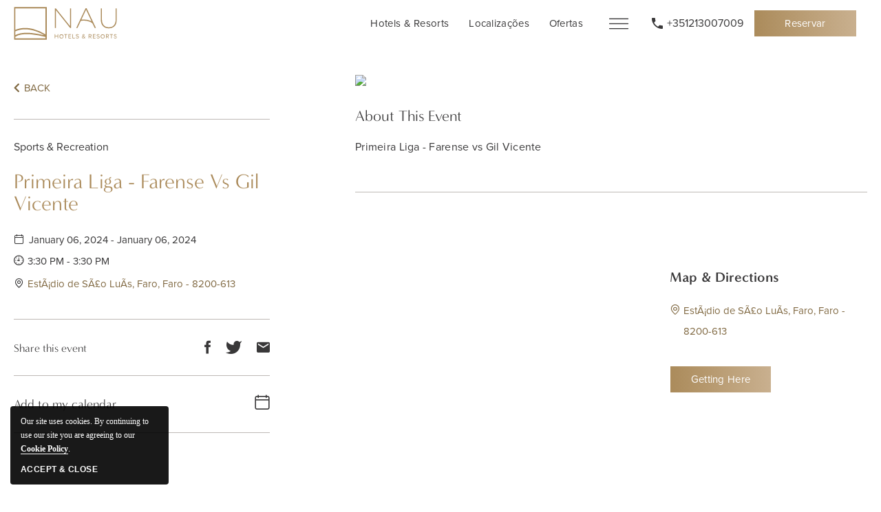

--- FILE ---
content_type: text/html; charset=utf-8
request_url: https://www.nauhotels.com/saorafaelsuitesevents/events/faro/primeira-liga-farense-vs-gil-vicente-7613362
body_size: 17605
content:



<!DOCTYPE HTML>
<html lang="pt">

  <head><meta name="twitter:site" content="">
    <!-- Required meta tags -->
    <meta charset="utf-8">
    <meta name="viewport" content="width=device-width, initial-scale=1">
<link rel="apple-touch-icon" href="https://assets.milestoneinternet.com/highgate-hotels/nau-hotels/siteimages/pwa/nauhotels-192.jpg">
    <title>Primeira Liga - Farense vs Gil Vicente</title>
    <meta name="ROBOTS" content="NOARCHIVE">
    <meta name="description" content="Primeira Liga - Farense vs Gil Vicente">
    
    <link href="https://www.nauhotels.com/dynamic/css/event-detail-single-location.aspx?version=2012026020016" type="text/css" rel="stylesheet">
    <script>
function deferCssLoad(URL, delaySec) {
    setTimeout(function() {
        var headSection = document.getElementsByTagName("head")[0];
        var elementCSS = document.createElement("link");
        elementCSS.type = "text/css";
        elementCSS.rel = "stylesheet";
        elementCSS.href = URL;
        headSection.appendChild(elementCSS);
    }, delaySec);
}
deferCssLoad("https://use.typekit.net/wzf5xty.css", "");
deferCssLoad("https://use.typekit.net/vqw3ido.css", "");
deferCssLoad("https://www.nauhotels.com/css/print.aspx", "");
</script>
<script>
window.dataLayer = window.dataLayer || [];
window.dataLayer.push({'hotelid':'NSRS'});
window.dataLayer.push({
"hotel_name":"nau-sao-rafael-suites"
});
</script>

    <script type="text/javascript" src="https://schema.milestoneinternet.com/schema/js/msschemaloader_min.js">
</script>
<script type="text/javascript">msSchemaLoader();</script>
    <script>
  const checkBot = {
        googlebot: function() {
        return {is:navigator.userAgent.match(/Googlebot/i),
        os: "googlebot"	};
        }
}
</script>
<script>
if(!checkBot.googlebot().is){
(function(w,d,s,l,i){w[l]=w[l]||[];w[l].push({'gtm.start':
new Date().getTime(),event:'gtm.js'});var f=d.getElementsByTagName(s)[0],
j=d.createElement(s),dl=l!='dataLayer'?'&l='+l:'';j.async=true;j.src=
'https://www.googletagmanager.com/gtm.js?id='+i+dl;f.parentNode.insertBefore(j,f);
})(window,document,'script','dataLayer','GTM-WRM5PBX');
}
else{
console.log("gtm not load");
}
</script>
<!-- End Google Tag Manager -->
<script>
var userip = "";
</script>

  <meta name="robots" content="index,follow"><link rel='canonical' href='https://www.nauhotels.com/saorafaelsuitesevents/events/faro/primeira-liga-farense-vs-gil-vicente-7613362'><meta name="generator" content="Milestone CMS 6.0"><script>if (top.location.host != self.location.host) {
    top.location = self.location;
}
</script><script id="mjdata" type="application/ld+json">[{
  "@context": "http://schema.org",
  "@type": [
    "LodgingBusiness",
    "Organization"
  ],
  "name": "NAU Hotels & Resorts",
  "alternateName": null,
  "url": "https://www.nauhotels.com/",
  "sameAs": [
    "http://www.facebook.com/nauhotels",
    "http://www.instagram.com/nauhotels",
    "https://www.linkedin.com/company/nauhotels/posts/?feedView=all",
    "https://www.instagram.com/nauhotels/"
  ],
  "logo": "https://assets.milestoneinternet.com/highgate-hotels/nau-hotels/siteimages/nau-hotel-resorts.svg",
  "image": "https://assets.milestoneinternet.com/highgate-hotels/nau-hotels/siteimages/nau-hotel-resorts.svg",
  "description": null,
  "award": null,
  "legalName": null,
  "contactPoint": {
    "@type": "ContactPoint",
    "telephone": "+351213007009",
    "faxNumber": "351-210-435-922",
    "email": "bookings@nauhotels.com",
    "contactType": "Inquiry, Reservations or Business"
  },
  "telephone": "+351213007009",
  "address": {
    "@type": "PostalAddress",
    "streetAddress": "Sweden IV Building, Av. do Forte 3 2nd Floor, Room 2.12",
    "addressLocality": "Carnaxide",
    "addressRegion": "LI",
    "postalCode": "2794-038",
    "addressCountry": "Portugal"
  },
  "geo": {
    "@type": "GeoCoordinates",
    "latitude": "38.7210273",
    "longitude": "9.2366533"
  },
  "aggregateRating": null,
  "brand": null,
  "photo": null,
  "review": null,
  "starRating": null,
  "priceRange": null,
  "subOrganization": null,
  "parentOrganization": null,
  "hasOfferCatalog": null,
  "petsAllowed": null
},{
  "@context": "http://schema.org",
  "@type": "WebSite",
  "name": "NAU Hotels & Resorts",
  "alternateName": "NAU Hotels & Resorts",
  "url": "https://www.nauhotels.com/"
},{
  "@context": "http://schema.org",
  "@type": "Event",
  "name": "Primeira Liga - Farense vs Gil Vicente",
  "description": "Primeira Liga - Farense vs Gil Vicente",
  "startDate": "2024-01-06T15:30:00",
  "endDate": "2024-01-06T15:30:00",
  "url": "https://www.nauhotels.com/saorafaelsuitesevents/events/faro/primeira-liga-farense-vs-gil-vicente-7613362",
  "location": {
    "@type": "Place",
    "name": "EstÃ¡dio de SÃ£o LuÃ­s",
    "hasMap": "http://maps.google.com/maps?q=8000-285 Faro\nPortugal,Faro,Faro,Portugal,8200-613",
    "geo": {
      "@type": "GeoCoordinates",
      "latitude": "37.022650800000",
      "longitude": "-7.928980500000"
    },
    "address": {
      "@type": "PostalAddress",
      "streetAddress": "8000-285 Faro\nPortugal,",
      "addressLocality": "Faro",
      "addressRegion": "Faro",
      "postalCode": "8200-613",
      "addressCountry": "Portugal"
    }
  }
}]</script><link rel="manifest" href="https://www.nauhotels.com/manifest.json"><meta id="theme-color" name="theme-color" content="#fff"><script data-cfasync="false" nonce="17e90e99-12f7-43be-9bcb-79462db5e8f2">try{(function(w,d){!function(j,k,l,m){if(j.zaraz)console.error("zaraz is loaded twice");else{j[l]=j[l]||{};j[l].executed=[];j.zaraz={deferred:[],listeners:[]};j.zaraz._v="5874";j.zaraz._n="17e90e99-12f7-43be-9bcb-79462db5e8f2";j.zaraz.q=[];j.zaraz._f=function(n){return async function(){var o=Array.prototype.slice.call(arguments);j.zaraz.q.push({m:n,a:o})}};for(const p of["track","set","debug"])j.zaraz[p]=j.zaraz._f(p);j.zaraz.init=()=>{var q=k.getElementsByTagName(m)[0],r=k.createElement(m),s=k.getElementsByTagName("title")[0];s&&(j[l].t=k.getElementsByTagName("title")[0].text);j[l].x=Math.random();j[l].w=j.screen.width;j[l].h=j.screen.height;j[l].j=j.innerHeight;j[l].e=j.innerWidth;j[l].l=j.location.href;j[l].r=k.referrer;j[l].k=j.screen.colorDepth;j[l].n=k.characterSet;j[l].o=(new Date).getTimezoneOffset();if(j.dataLayer)for(const t of Object.entries(Object.entries(dataLayer).reduce((u,v)=>({...u[1],...v[1]}),{})))zaraz.set(t[0],t[1],{scope:"page"});j[l].q=[];for(;j.zaraz.q.length;){const w=j.zaraz.q.shift();j[l].q.push(w)}r.defer=!0;for(const x of[localStorage,sessionStorage])Object.keys(x||{}).filter(z=>z.startsWith("_zaraz_")).forEach(y=>{try{j[l]["z_"+y.slice(7)]=JSON.parse(x.getItem(y))}catch{j[l]["z_"+y.slice(7)]=x.getItem(y)}});r.referrerPolicy="origin";r.src="/cdn-cgi/zaraz/s.js?z="+btoa(encodeURIComponent(JSON.stringify(j[l])));q.parentNode.insertBefore(r,q)};["complete","interactive"].includes(k.readyState)?zaraz.init():j.addEventListener("DOMContentLoaded",zaraz.init)}}(w,d,"zarazData","script");window.zaraz._p=async d$=>new Promise(ea=>{if(d$){d$.e&&d$.e.forEach(eb=>{try{const ec=d.querySelector("script[nonce]"),ed=ec?.nonce||ec?.getAttribute("nonce"),ee=d.createElement("script");ed&&(ee.nonce=ed);ee.innerHTML=eb;ee.onload=()=>{d.head.removeChild(ee)};d.head.appendChild(ee)}catch(ef){console.error(`Error executing script: ${eb}\n`,ef)}});Promise.allSettled((d$.f||[]).map(eg=>fetch(eg[0],eg[1])))}ea()});zaraz._p({"e":["(function(w,d){})(window,document)"]});})(window,document)}catch(e){throw fetch("/cdn-cgi/zaraz/t"),e;};</script></head>

  <body class="withoutbanner-page event-detail-page">

    <input type="hidden" id="checkIsLocalEvent" value="True">
    <input type="hidden" id="checkEventTitle" value="Primeira Liga - Farense vs Gil Vicente">
        <input type="hidden" id="detailPageEventID" value="7613362">
    <input type="hidden" id="checkEventResort" class="profileNameVisibility" value="NAU Sao Rafael Suites - All Inclusive">
    <input type="hidden" id="checkEventAddress" value="EstÃ¡dio de SÃ£o LuÃ­s, Caminho das Sesmarias, Faro, Faro - 8200-613">

      <!-- Google Tag Manager (noscript) -->
<noscript><iframe src="https://www.googletagmanager.com/ns.html?id=GTM-WRM5PBX" height="0" width="0" style="display:none;visibility:hidden"></iframe></noscript>
<!-- End Google Tag Manager (noscript) -->
    <!--for no editor on content-->
    

    <!-- For ADA -->
 <a role="button" class="skip-to-content-btn" href="#middle" data-uk-scroll="">Skip to main content</a>
    <div id="wrapper">
      <header class="header" id="header">
    <div class="uk-container uk-container-expand header-container">
        <div class="header-col header-col--left">
            <a href="https://www.nauhotels.com/" class="header-logo">
                <!-- <img src="https://assets.milestoneinternet.com/highgate-hotels/nau-hotels/siteimages/nau-hotels-and-resorts.svg"
                    class="header__logo-img" alt="NAU Hotels & Resorts,Sweden IV Building, Av. do Forte 3 2nd Floor, Room 2.12, Carnaxide Lisboa" width="150"
                    height="48" data-nodeferimage="true" data-uk-svg> -->
                    <svg xmlns="http://www.w3.org/2000/svg" xmlns:xlink="http://www.w3.org/1999/xlink" width="150" height="48" viewbox="0 0 190 61" class="header__logo-img uk-svg">
                      <defs>
                        <clippath id="clip-path-main-logo">
                          <rect id="Rectangle_695" data-name="Rectangle 695" width="190" height="61" transform="translate(0 -0.388)" fill="#ffffff"></rect>
                        </clippath>
                      </defs>
                      <g id="logo-gold" transform="translate(0 0.388)">
                        <g><path id="Path_209" data-name="Path 209" d="M246.84,43.584h-1.663l-.055-.069L218.964,10.66V43.584h-2.122V7.212h1.87l.053.071,25.951,32.6V7.212h2.123Z" transform="translate(-141.296 -4.857)" fill="#ffffff"></path></g>
                        <g id="Group_3669" data-name="Group 3669">
                          <g id="Group_3668" data-name="Group 3668" clip-path="url(#clip-path-main-logo)">
                            <g> <path id="Path_210" data-name="Path 210" d="M475.109,44.152A16.88,16.88,0,0,1,469.1,43.11a12.755,12.755,0,0,1-4.7-3.079,14.12,14.12,0,0,1-3.048-5.08,20.982,20.982,0,0,1-1.092-7.083V7.211h2.121V27.765a19.551,19.551,0,0,0,.917,6.265,12.589,12.589,0,0,0,2.584,4.511,10.549,10.549,0,0,0,4.018,2.73,15.7,15.7,0,0,0,10.486.025,10.26,10.26,0,0,0,3.966-2.677,12.318,12.318,0,0,0,2.534-4.458,20.1,20.1,0,0,0,.889-6.292V7.211H489.9v20.5a21.971,21.971,0,0,1-1.065,7.133A14.059,14.059,0,0,1,485.815,40a12.61,12.61,0,0,1-4.7,3.106,16.88,16.88,0,0,1-6.008,1.042" transform="translate(-299.915 -4.856)" fill="#ffffff"></path></g>
                            <g> <path id="Path_211" data-name="Path 211" d="M366.586,43.1H364.27l-3.744-8.036a13.62,13.62,0,0,0-4.9-3.451,27.236,27.236,0,0,0-11.29-2.149,44.805,44.805,0,0,0-5.7.381L332.415,43.1H330.2l17.25-36.629h1.883l.048.107ZM344.332,27.43a29.124,29.124,0,0,1,12.274,2.39,20.168,20.168,0,0,1,1.948,1.032L348.345,9.159l-8.69,18.519a45.257,45.257,0,0,1,4.677-.248" transform="translate(-215.164 -4.378)" fill="#ffffff"></path></g>
                            <g> <path id="Path_212" data-name="Path 212" d="M60.546,60.547H0V0H60.546ZM2.512,42.3c10.1-4.249,21.423-4.713,33.768-1.365a84.372,84.372,0,0,1,21.756,9.578v-48H2.512Zm0,12.728v3.012H58.036V55.323A160.874,160.874,0,0,0,31.7,50.552a70.894,70.894,0,0,0-18.781.514,27.18,27.18,0,0,0-10.4,3.957m0-2.975c6.545-3.776,16.391-5.12,29.4-4a158.989,158.989,0,0,1,24.082,4.163C45.921,46.159,23.6,35.586,2.514,45.04Z" transform="translate(-0.001 -0.158)" fill="#ffffff"></path></g>
                            <g> <path id="Path_213" data-name="Path 213" d="M221.854,152.164v-3.416H217.5v3.416h-.926V144.72h.926v3.2h4.352v-3.2h.926v7.444Z" transform="translate(-141.123 -94.459)" fill="#ffffff"></path></g>
                            <g> <path id="Path_214" data-name="Path 214" d="M241.33,148.217a3.7,3.7,0,1,1,3.694,3.851,3.629,3.629,0,0,1-3.694-3.851m6.429,0a2.749,2.749,0,1,0-2.735,3.025,2.757,2.757,0,0,0,2.735-3.025" transform="translate(-157.253 -94.23)" fill="#ffffff"></path></g>
                            <g> <path id="Path_215" data-name="Path 215" d="M269.1,152.164v-6.618h-2.355v-.826h5.647v.826h-2.366v6.618Z" transform="translate(-173.816 -94.459)" fill="#ffffff"></path></g>
                            <g> <path id="Path_216" data-name="Path 216" d="M288.994,152.164V144.72h4.877v.826h-3.952v2.4h3.874v.826h-3.874v2.567h3.952v.826Z" transform="translate(-188.312 -94.459)" fill="#ffffff"></path></g>
                            <g> <path id="Path_217" data-name="Path 217" d="M309.968,152.164V144.72h.926v6.618h3.461v.826Z" transform="translate(-201.979 -94.459)" fill="#ffffff"></path></g>
                            <g> <path id="Path_218" data-name="Path 218" d="M328.008,150.906l.548-.7a3.146,3.146,0,0,0,2.343,1.06c1.328,0,1.752-.714,1.752-1.283,0-1.92-4.409-.86-4.409-3.517,0-1.227,1.094-2.064,2.556-2.064a3.5,3.5,0,0,1,2.646,1.037l-.558.681a2.845,2.845,0,0,0-2.154-.893c-.893,0-1.529.48-1.529,1.183,0,1.674,4.41.714,4.41,3.492,0,1.082-.738,2.188-2.747,2.188a3.688,3.688,0,0,1-2.857-1.183" transform="translate(-213.734 -94.25)" fill="#ffffff"></path></g>
                            <g> <path id="Path_219" data-name="Path 219" d="M365.76,151.955c-.223-.19-.512-.469-.814-.781a2.933,2.933,0,0,1-2.143.915,2.067,2.067,0,0,1-2.321-2.076,2.485,2.485,0,0,1,1.64-2.21,3.483,3.483,0,0,1-.569-1.674,1.773,1.773,0,0,1,1.875-1.73,1.485,1.485,0,0,1,1.685,1.461c0,1.116-.949,1.607-1.9,2.1.3.413.615.781.86,1.059.3.357.592.681.882.994a6.96,6.96,0,0,0,.8-1.7l.725.312a10.28,10.28,0,0,1-1.016,1.919c.436.458.905.9,1.452,1.407Zm-1.317-1.295c-.424-.447-.815-.871-1.027-1.127-.312-.357-.637-.759-.937-1.183a1.868,1.868,0,0,0-1.093,1.607,1.413,1.413,0,0,0,1.495,1.44,2.229,2.229,0,0,0,1.562-.736m-1.573-3.236c.792-.391,1.472-.793,1.472-1.529a.8.8,0,0,0-.881-.837,1.04,1.04,0,0,0-1.039,1.082,2.727,2.727,0,0,0,.447,1.284" transform="translate(-234.894 -94.25)" fill="#ffffff"></path></g>
                            <g> <path id="Path_220" data-name="Path 220" d="M400.43,152.164l-1.9-2.958h-1.484v2.958h-.926V144.72h2.991a2.167,2.167,0,0,1,2.332,2.243,2.057,2.057,0,0,1-1.93,2.166l2.009,3.036Zm.056-5.2A1.383,1.383,0,0,0,399,145.546h-1.953v2.845H399a1.392,1.392,0,0,0,1.484-1.429" transform="translate(-258.118 -94.459)" fill="#ffffff"></path></g>
                            <g> <path id="Path_221" data-name="Path 221" d="M418.345,152.164V144.72h4.877v.826h-3.95v2.4h3.873v.826h-3.873v2.567h3.95v.826Z" transform="translate(-272.598 -94.459)" fill="#ffffff"></path></g>
                            <g> <path id="Path_222" data-name="Path 222" d="M438.039,150.906l.547-.7a3.147,3.147,0,0,0,2.343,1.06c1.329,0,1.753-.714,1.753-1.283,0-1.92-4.409-.86-4.409-3.517,0-1.227,1.093-2.064,2.556-2.064a3.5,3.5,0,0,1,2.645,1.037l-.558.681a2.847,2.847,0,0,0-2.154-.893c-.893,0-1.529.48-1.529,1.183,0,1.674,4.408.714,4.408,3.492,0,1.082-.736,2.188-2.745,2.188a3.684,3.684,0,0,1-2.857-1.183" transform="translate(-285.431 -94.25)" fill="#ffffff"></path></g>
                            <g> <path id="Path_223" data-name="Path 223" d="M459.736,148.217a3.7,3.7,0,1,1,3.694,3.851,3.629,3.629,0,0,1-3.694-3.851m6.428,0a2.748,2.748,0,1,0-2.734,3.025,2.756,2.756,0,0,0,2.734-3.025" transform="translate(-299.569 -94.23)" fill="#ffffff"></path></g>
                            <g> <path id="Path_224" data-name="Path 224" d="M492.229,152.164l-1.9-2.958h-1.484v2.958h-.927V144.72h2.992a2.167,2.167,0,0,1,2.332,2.243,2.058,2.058,0,0,1-1.931,2.166l2.009,3.036Zm.056-5.2a1.383,1.383,0,0,0-1.484-1.417h-1.953v2.845H490.8a1.392,1.392,0,0,0,1.484-1.429" transform="translate(-317.935 -94.459)" fill="#ffffff"></path></g>
                            <g> <path id="Path_225" data-name="Path 225" d="M510.728,152.164v-6.618h-2.355v-.826h5.647v.826h-2.366v6.618Z" transform="translate(-331.261 -94.459)" fill="#ffffff"></path></g>
                            <g> <path id="Path_226" data-name="Path 226" d="M529.287,150.906l.547-.7a3.147,3.147,0,0,0,2.343,1.06c1.329,0,1.753-.714,1.753-1.283,0-1.92-4.408-.86-4.408-3.517,0-1.227,1.093-2.064,2.556-2.064a3.5,3.5,0,0,1,2.645,1.037l-.557.681a2.848,2.848,0,0,0-2.154-.893c-.892,0-1.529.48-1.529,1.183,0,1.674,4.408.714,4.408,3.492,0,1.082-.736,2.188-2.745,2.188a3.685,3.685,0,0,1-2.857-1.183" transform="translate(-344.889 -94.25)" fill="#ffffff"></path></g>
                          </g>
                        </g>
                      </g>
                    </svg>
                <span class="sr-only">NAU Hotels & Resorts,Sweden IV Building, Av. do Forte 3 2nd Floor, Room 2.12, Carnaxide Lisboa</span>
            </a>
        </div>
        <div class="header-col header-col--right">
            <div class="header-mainmenu dynamiccomponenteditenable" data-id='0' data-editbuttontext='' data-editable=''>
                        
            <div class="header-mainmenu__item submenulist">
                <a href="https://www.nauhotels.com/hotels-resorts" class="header-mainmenu__link nav dynamiccomponenteditenable" data-id='344267' data-editbuttontext='' data-editable='True'>Hotels &amp; Resorts</a>
               </div> 
        
            <div class="header-mainmenu__item submenulist">
                <a href="https://www.nauhotels.com/localizacao-e-contacto" class="header-mainmenu__link nav dynamiccomponenteditenable" data-id='344268' data-editbuttontext='' data-editable='True'>Localiza&#231;&#245;es</a>
               </div> 
        
            <div class="header-mainmenu__item submenulist">
                <a href="https://www.nauhotels.com/ofertas" class="header-mainmenu__link nav dynamiccomponenteditenable" data-id='344269' data-editbuttontext='' data-editable='True'>Ofertas</a>
               </div> 
                                </div>
            <div class="header-toggler">
                <button type="button" class="header-toggler__btn js-header-toggler">
                    <span class="header-toggler__icon template-icon-burger-bar"></span>
                    <span class="sr-only">Alternar navega&#231;&#227;o do site
</span>
                    <!-- <span class="header-toggler__text"><span class="sr-only">Toggle Site Navigation</span></span> -->
                </button>
            </div>
             
            <div class="call">
                <a href="tel:+351213007009" class="calltext" target="_blank" rel="nofollow">
                    <span class="phone-icon template-icon-call"></span>
                  	<span class="calltextdesktop">+351213007009</span>
                    <span class="calltextmobile">Chamar
</span>
                    
                </a>
            </div>


            <a href="#book_now" role="button" data-uk-toggle="target: #book_now" class="uk-button uk-button-primary reserve header-bookstay" data-autodatalayer="">Reservar

              <span class="sr-only" aria-hidden="true">widget de reserva
</span>
          <span class="formslable" aria-hidden="true">widget de reserva
</span>
          </a>

            <!-- <button type="button" class="uk-button uk-button-primary button-pattern header-bookstay js-bookstay-toggler">
                Book Your Stay
            </button> -->

            <!-- <div class="language-dropdown">
                <div class="header-langsel js-langsel">
                <button type="button" class="uk-button header-langsel__control"><span aria-hidden="true">En</span><span class="sr-only">Language Selector</span></button>
                <ul class="uk-dropdown uk-drop header-langsel__dropdown" data-uk-dropdown="pos: bottom-center;mode: click">
                      
 <li class="header-langsel__dropdown-item">
                        <a href="https://www.nauhotels.com/" class="header-langsel__dropdown-link"><span aria-hidden="true">PT</span> <span class="sr-only">Go to Portugese Version of Site</span> </a>
                    </li>
                  <li class="header-langsel__dropdown-item">
                        <a href="https://www.nauhotels.com/en/" class="header-langsel__dropdown-link"><span aria-hidden="true">EN</span> <span class="sr-only">Go to english Version of Site</span> </a>
                    </li>
                    <li class="header-langsel__dropdown-item">
                        <a href="https://www.nauhotels.com/es/" class="header-langsel__dropdown-link"><span aria-hidden="true">ES</span> <span class="sr-only">Go to Spanish Version of Site</span> </a>
                    </li>
                   
                </ul>
            </div>
            </div>-->
        </div>
    </div>

    <aside class="header-collapsible navmenu js-header-collapse" id="navmenu" style="display: none;">
        <div class="uk-container uk-container-large header-collapsible__container">
            <div class="uk-grid header-collapsible__grid">

                <div class="uk-width-auto header-collapsible__col header-collapsible__col--mainmenu">
                    <ul class="navmenu-list js-navmenu-list">
    <li class="navmenu-list__item  dynamiccomponenteditenable" data-id='344265' data-editbuttontext='' data-editable='True'>
                <a href="https://www.nauhotels.com/" class="navmenu-list__link nav" data-menu-type="Lar">Lar</a>


        <div class="navmenu-media js-navmenu-media dynamiccomponenteditenable" data-id='344265' data-editbuttontext='' data-editable='True' data-menu-type="Lar">
            <img src="[data-uri]" alt="An Aerial View of Nau Hotels and Resorts" width="545" height="590" data-mimg="https://assets.milestoneinternet.com/cdn-cgi/image/f=auto/highgate-hotels/nau-hotels/siteimages/nau-sao-rafael-suites-an-aerial-view-of-a-resort-pool-and-villa.jpg?width=545&amp;height=590">
        </div>
        
    </li>
    <li class="navmenu-list__item navmenu__dropdown submenulist js-navmenu-dropmenu-wrapper dynamiccomponenteditenable" data-id='344266' data-editbuttontext='' data-editable='True'>
        
        <a href="#" class="navmenu-list__link nav js-navmenu-dropmenu-trigger" data-menu-type="Sobre n&#243;s">Sobre n&#243;s</a>
        <ul class="uk-dropdown navmenu-dropmenu js-navmenu-dropmenu" data-menu-type="Sobre n&#243;s">
            
            
                <li class="navmenu-dropmenu__item dynamiccomponenteditenable" data-id='344274' data-editbuttontext='' data-editable='True'>
                    <a href="https://www.nauhotels.com/quem-somos" class="navmenu-dropmenu__link nav">
                        Quem Somos
                    </a>
                </li>
                <li class="navmenu-dropmenu__item dynamiccomponenteditenable" data-id='344276' data-editbuttontext='' data-editable='True'>
                    <a href="https://www.nauhotels.com/noticias" class="navmenu-dropmenu__link nav">
                        Press
                    </a>
                </li>
                <li class="navmenu-dropmenu__item dynamiccomponenteditenable" data-id='344277' data-editbuttontext='' data-editable='True'>
                    <a href="https://www.nauhotels.com/carreiras" class="navmenu-dropmenu__link nav">
                        Carreiras
                    </a>
                </li>

        </ul>


        <div class="navmenu-media js-navmenu-media dynamiccomponenteditenable" data-id='344266' data-editbuttontext='' data-editable='True' data-menu-type="Sobre n&#243;s">
            <img src="[data-uri]" alt="Ref&#250;gio NAU Morgado Golf &amp; Country Club, Portim&#227;o" width="545" height="590" data-mimg="https://assets.milestoneinternet.com/cdn-cgi/image/f=auto/highgate-hotels/nau-hotels/siteimages/nau-morgado-golf-country-club-swimming-pool-area.jpg?width=545&amp;height=590">
        </div>
        
    </li>
    <li class="navmenu-list__item navmenu__dropdown submenulist js-navmenu-dropmenu-wrapper dynamiccomponenteditenable" data-id='344267' data-editbuttontext='' data-editable='True'>
        
        <a href="#" class="navmenu-list__link nav js-navmenu-dropmenu-trigger" data-menu-type="Hotels &amp; Resorts">Hotels &amp; Resorts</a>
        <ul class="uk-dropdown navmenu-dropmenu js-navmenu-dropmenu" data-menu-type="Hotels &amp; Resorts">
            
            <li class="navmenu-dropmenu__item">
                <a href="https://www.nauhotels.com/hotels-resorts" class="navmenu-dropmenu__link nav">
                    Todos os hot&#233;is
                </a>
            </li>

            

                <li class="navmenu-dropmenu__item dynamiccomponenteditenable" data-id='344280' data-editbuttontext='' data-editable='True'>
                    <a href="https://www.nauhotels.com/nau-salema-beach-village" target="_blank" class="navmenu-dropmenu__link nav">
                        NAU Salema Beach Village
                    </a>
                </li>
                <li class="navmenu-dropmenu__item dynamiccomponenteditenable" data-id='344282' data-editbuttontext='' data-editable='True'>
                    <a href="https://www.nauhotels.com/nau-sao-rafael-suites" target="_blank" class="navmenu-dropmenu__link nav">
                        NAU Sao Rafael Suites - Tudo Inclu&#237;do
                    </a>
                </li>
                <li class="navmenu-dropmenu__item dynamiccomponenteditenable" data-id='344285' data-editbuttontext='' data-editable='True'>
                    <a href="https://www.nauhotels.com/nau-morgado-golf-country-club" target="_blank" class="navmenu-dropmenu__link nav">
                        NAU Morgado Golf &amp; Country Club
                    </a>
                </li>


        </ul>


        <div class="navmenu-media js-navmenu-media dynamiccomponenteditenable" data-id='344267' data-editbuttontext='' data-editable='True' data-menu-type="Hotels &amp; Resorts">
            <img src="[data-uri]" alt="Swimming Pool Area at Salema Beach Village , Salema" width="545" height="590" data-mimg="https://assets.milestoneinternet.com/cdn-cgi/image/f=auto/highgate-hotels/nau-hotels/siteimages/salema-beach-village-swimming-pool-area.jpg?width=545&amp;height=590">
        </div>
        
    </li>
    <li class="navmenu-list__item  dynamiccomponenteditenable" data-id='344268' data-editbuttontext='' data-editable='True'>
                <a href="https://www.nauhotels.com/localizacao-e-contacto" class="navmenu-list__link nav" data-menu-type="Localiza&#231;&#245;es">Localiza&#231;&#245;es</a>


        <div class="navmenu-media js-navmenu-media dynamiccomponenteditenable" data-id='344268' data-editbuttontext='' data-editable='True' data-menu-type="Localiza&#231;&#245;es">
            <img src="[data-uri]" alt="Navigate to All Hotels and Resorts Location " width="545" height="590" data-mimg="https://assets.milestoneinternet.com/cdn-cgi/image/f=auto/highgate-hotels/nau-hotels/siteimages/nau-sao-rafel-atlantico-thing-to-do-in-algarve.jpg?width=545&amp;height=590">
        </div>
        
    </li>
    <li class="navmenu-list__item  dynamiccomponenteditenable" data-id='344269' data-editbuttontext='' data-editable='True'>
                <a href="https://www.nauhotels.com/ofertas" class="navmenu-list__link nav" data-menu-type="Ofertas">Ofertas</a>


        <div class="navmenu-media js-navmenu-media dynamiccomponenteditenable" data-id='344269' data-editbuttontext='' data-editable='True' data-menu-type="Ofertas">
            <img src="[data-uri]" alt="An Aerial View of a Swimming Pool With a Water Slide at NAU Hotels &amp; Resorts, Portugal" width="545" height="590" data-mimg="https://assets.milestoneinternet.com/cdn-cgi/image/f=auto/highgate-hotels/nau-hotels/siteimages/nau-hotels-and-resorts-an-aerial-view-of-a-swimming-pool-with-a-water-slide.jpg?width=545&amp;height=590">
        </div>
        
    </li>
    <li class="navmenu-list__item navmenu__dropdown submenulist js-navmenu-dropmenu-wrapper dynamiccomponenteditenable" data-id='344270' data-editbuttontext='' data-editable='True'>
        
        <a href="#" class="navmenu-list__link nav js-navmenu-dropmenu-trigger" data-menu-type="Golfe">Golfe</a>
        <ul class="uk-dropdown navmenu-dropmenu js-navmenu-dropmenu" data-menu-type="Golfe">
            
            <li class="navmenu-dropmenu__item">
                <a href="https://www.nauhotels.com/golfe" class="navmenu-dropmenu__link nav">
                    Todos os hot&#233;is
                </a>
            </li>

            
                <li class="navmenu-dropmenu__item dynamiccomponenteditenable" data-id='344286' data-editbuttontext='' data-editable='True'>
                    <a href="https://www.nauhotels.com/golfe/salgados-golf" class="navmenu-dropmenu__link nav">
                        Campo de Golfe dos Salgados
                    </a>
                </li>
                <li class="navmenu-dropmenu__item dynamiccomponenteditenable" data-id='344287' data-editbuttontext='' data-editable='True'>
                    <a href="https://www.nauhotels.com/golfe/morgado-golf-course" class="navmenu-dropmenu__link nav">
                        Campo de Golfe do Morgado
                    </a>
                </li>
                <li class="navmenu-dropmenu__item dynamiccomponenteditenable" data-id='344288' data-editbuttontext='' data-editable='True'>
                    <a href="https://www.nauhotels.com/golfe/alamos-golf" class="navmenu-dropmenu__link nav">
                        Campo de Golfe dos &#193;lamos
                    </a>
                </li>
                <li class="navmenu-dropmenu__item dynamiccomponenteditenable" data-id='344289' data-editbuttontext='' data-editable='True'>
                    <a href="https://www.nauhotels.com/golfe/golf-academy" class="navmenu-dropmenu__link nav">
                        Academia de Golfe
                    </a>
                </li>

        </ul>


        <div class="navmenu-media js-navmenu-media dynamiccomponenteditenable" data-id='344270' data-editbuttontext='' data-editable='True' data-menu-type="Golfe">
            <img src="[data-uri]" alt=" View Of A Golf Course at NAU Hotels &amp; Resorts, Portugal" width="545" height="590" data-mimg="https://assets.milestoneinternet.com/cdn-cgi/image/f=auto/highgate-hotels/salgados-golf-algarve.jpg?width=545&amp;height=590">
        </div>
        
    </li>
    <li class="navmenu-list__item  dynamiccomponenteditenable" data-id='344271' data-editbuttontext='' data-editable='True'>
                <a href="https://www.nauhotels.com/spa" class="navmenu-list__link nav" data-menu-type="Spa">Spa</a>


        <div class="navmenu-media js-navmenu-media dynamiccomponenteditenable" data-id='344271' data-editbuttontext='' data-editable='True' data-menu-type="Spa">
            <img src="[data-uri]" alt="A Large Indoor Spa Swimming Pool at NAU Hotels &amp; Resorts, Portugal" width="545" height="590" data-mimg="https://assets.milestoneinternet.com/cdn-cgi/image/f=auto/highgate-hotels/nau-hotels/sao-rafael-suites/wellness-hub-sao-rafae-suites-spa.png?width=545&amp;height=590">
        </div>
        
    </li>
    <li class="navmenu-list__item  dynamiccomponenteditenable" data-id='344273' data-editbuttontext='' data-editable='True'>
                <a href="https://www.nauhotels.com/familias" class="navmenu-list__link nav" data-menu-type="F&#233;rias em Fam&#237;lia">F&#233;rias em Fam&#237;lia</a>


        <div class="navmenu-media js-navmenu-media dynamiccomponenteditenable" data-id='344273' data-editbuttontext='' data-editable='True' data-menu-type="F&#233;rias em Fam&#237;lia">
            <img src="[data-uri]" alt="Family Holiays at NAU Hotels &amp; Resorts, Portugal" width="545" height="590" data-mimg="https://assets.milestoneinternet.com/cdn-cgi/image/f=auto/highgate-hotels/nau-hotels/siteimages/family-holiays-in-portugal.jpg?width=545&amp;height=590">
        </div>
        
    </li>
    <li class="navmenu-list__item  dynamiccomponenteditenable" data-id='571422' data-editbuttontext='' data-editable='True'>
                <a href="https://www.nauhotels.com/events" class="navmenu-list__link nav" data-menu-type="Calend&#225;rio de Eventos">Calend&#225;rio de Eventos</a>


        <div class="navmenu-media js-navmenu-media dynamiccomponenteditenable" data-id='571422' data-editbuttontext='' data-editable='True' data-menu-type="Calend&#225;rio de Eventos">
            <img src="[data-uri]" alt="" width="545" height="590" data-mimg="https://assets.milestoneinternet.com/cdn-cgi/image/width=545,height=590,f=auto/highgate-hotels/nau-hotels/siteimages/nau-sao-rafael-atlantico-beach-portugal.jpg?cropX=528&amp;cropW=1144&amp;cropH=1238">
        </div>
        
    </li>
</ul>
                </div>

                <div class="uk-width-expand header-collapsible__col header-collapsible__col--media">
                    <div class="header-collapsible__media js-navmenu-media-list">
                        <span class="sr-only">HTML here will come using JS</span>
                    </div>
                </div>
                <!-- <div class="uk-width-expand header-collapsible__col header-collapsible__col--submenu">
                    <div class="header-collapsible__dropdowns js-navmenu-dropdowns">
                        <span class="sr-only">HTML here will come using JS</span>
                    </div>
                </div> -->
            </div>
        </div>
    </aside>
    <nav class="mobile-footer">
        <a href="#book_now" role="button" data-uk-toggle="target: #book_now" class="uk-button uk-button-primary reserve header-bookstay">Reservar
</a>
    </nav>
    
  	<div id="book_now" data-uk-offcanvas="flip: true; overlay: true; mode: none" class="side-widget" style="display: none;">
    <div class="uk-offcanvas-bar side-widget__box">
        <button class="uk-offcanvas-close side-widget__close" data-name="modalclose" type="button">
            <span class="close-icon template-icon-Icon-ionic-ios-close"></span>
            <span class="sr-only">Fechar</span>
        </button>
        <div class="uk-grid side-widget__row">
            <div class="uk-width-1-1 side-widget__col side-widget__col--left" id="bookingforms">
                <div class="side-widget__booking">
                    <form enctype="application/x-www-form-urlencoded" target="_blank" action="https://www.nauhotels.com/tracking/click-reservation.aspx" method="post" name="resform" id="desktopReservationForm" class="side-widget__form js-guests-form">
                        <div class="title title--m bookstay-form__title dynamiccomponenteditenable" data-id='345135' data-editbuttontext='' data-editable='True' tabindex="0">Reservas</div>
                        <div class="side-widget__form-group hotel-dropdown">
                            <label class="side-widget__form-text" for="hotels" data-name="hotels">Hotel</label>
                            <select class="uk-select side-widget__form-control" id="hotels" name="hotelbookingurl" data-name="hotels">
                               <option value="">Selecionar Hotel</option>
                    <optgroup label="Algarve">
    <option value="https://booking.saorafaelsuites.com/booking1">NAU Sao Rafael Suites - All Inclusive</option>
  </optgroup>

                            </select>
                        </div>
                        <!-- <div class="side-widget__form-group dalendar-content">
                            <label class="side-widget__form-text" for="checkindate" data-name="arrival" tabindex="0">Arrival</label>
                            <input type="text" id="checkindate" data-name="arrival" name="checkindate" class="uk-input side-widget__form-control calander" name="" placeholder="ARRIVAL" value="Oct 20, 2021">
                        </div> -->
                        <div class="side-widget__form-group dalendar-content bookstay-form__daterange js-daterange" id="bookstay-widget">
                            <div class="bookstay-form__group">
                                <label class="side-widget__form-text bookstay-form__label" for="bookstay-widget-arrival">Entrada</label>
                                <input type="text" class="uk-input side-widget__form-control calander bookstay-form__control js-daterange-from" name="checkindate" value="" readonly="" placeholder="Please select" id="bookstay-widget-arrival">
                            </div>
                            <div class="bookstay-form__group">
                                <label class="side-widget__form-text" for="bookstay-widget-departure">Sa&#237;da</label>
                                <input type="text" class="uk-input side-widget__form-control calander bookstay-form__control js-daterange-to" name="checkoutdate" value="" readonly="" placeholder="Please select" id="bookstay-widget-departure">
                            </div>
                        </div>
                        <!-- <div class="side-widget__form-group dalendar-content">
                            <label class="side-widget__form-text" for="checkoutdate" data-name="departure" tabindex="0">DEPARTURE</label>
                            <input type="text" id="checkoutdate" data-name="departure" name="checkoutdate" class="uk-input side-widget__form-control" name="" placeholder="DEPARTURE" value="Oct 21, 2021">
                        </div> -->
                        <div class="rooms-guests-dropdown uk-grid uk-child-width-1-2">
                            <div class="side-widget__form-group rooms-dropdown">
                                <label class="side-widget__form-text" for="NumberOfRooms" data-name="rooms" tabindex="0">Quartos</label>
                                <select class="uk-input side-widget__form-control js-guests-rooms" data-name="rooms" id="NumberOfRooms" name="rooms">
                                    <option value="1" selected="">01</option>
                                    <option value="2">02</option>
                                    <option value="3">03</option>
                                </select>
                            </div>
                            <div class="side-widget__form-group rooms-widget__wrapper rooms-widget__wrapper--booking">
                                <label class="side-widget__form-text" for="NumberOfAdults" data-name="adults" tabindex="0">H&#243;spedes</label>
                                <input type="button" name="guests" class="uk-input side-widget__form-control js-guests-selector" value="02" id="NumberOfAdults">
                                
                                <div class="rooms-widget uk-dropdown" data-uk-dropdown="mode: click; shift: false; flip: false; target: false">

                                    <!-- <button type="button" class="uk-button rooms-widget__close" data-uk-close><span class="template-icon-Icon-ionic-ios-close"></span> <span class="sr-only">Close</span></button> -->

                                    <div class="js-guests-widget-rows"> <!-- HTML will come here with JS if selection of Rooms get updated -->
                                        <div class="rooms-widget__item">
                                            <div class="title-2 rooms-widget__title" tabindex="0">Quartos 1</div>
                                            <div class="rooms-widget__row uk-grid" data-uk-grid="">
                                                <div class="rooms-widget__col uk-width-1-3@s">
                                                    <label class="rooms-widget__label" tabindex="0">Adultos</label>
                                                    <select class="uk-input rooms-widget__input js-guests-widget-input" name="adultsRoom1" aria-label="Adults">
                                                        <option value="1">01</option>
                                                        <option value="2" selected="">02</option>
                                                        <option value="3">03</option>
                                                        <option value="4">04</option>
                                                        <option value="5">05</option>
                                                        <option value="6">06</option>
                                                        <option value="7">07</option>
                                                        <option value="8">08</option>
                                                    </select>
                                                </div>
                                                <div class="rooms-widget__col uk-width-1-3@s">
                                                    <label class="rooms-widget__label" tabindex="0">Crian&#231;as</label>
                                                    <select class="uk-input rooms-widget__input js-guests-widget-input" name="childrenRoom1" aria-label="Children">
                                                        <option value="0" selected="">00</option>
                                                        <option value="1">01</option>
                                                        <option value="2">02</option>
                                                        <option value="3">03</option>
                                                        <option value="4">04</option>
                                                    </select>
                                                    <span class="rooms-widget__label-info" tabindex="0">(3-12 anos)</span>
                                                    
                                                    <div class="rooms-widget__label-info extra-label-children-babies" tabindex="0">&#224; data do check-in</div>
                                                </div>
                                                <div class="rooms-widget__col uk-width-1-3@s">
                                                    <label class="rooms-widget__label" tabindex="0">Beb&#233;s</label>
                                                    <select class="uk-input rooms-widget__input js-guests-widget-input" name="babiesRoom1" aria-label="Babies">
                                                        <option value="0" selected="">00</option>
                                                        <option value="1">01</option>
                                                        <option value="2">02</option>
                                                    </select>
                                                    <span class="rooms-widget__label-info" tabindex="0">(0-2 anos)</span>
                                                    
                                                    <div class="rooms-widget__label-info extra-label-children-babies" tabindex="0">&#224; data do check-in</div>
                                                </div>
                                            </div>
                                        </div>
                                    </div>
                                </div>

                            </div>
                        </div>
                        <div class="side-widget__form-group promo-code-input">
                            <label class="side-widget__form-text" for="bookstay-widget-promo" data-name="promocode" tabindex="0">C&#243;digo Promocional</label>
                            <input type="text" id="bookstay-widget-promo" class="uk-input side-widget__form-control" name="promocode" data-name="promocode">
                        </div>
                        <div class="side-widget__form-actions uk-text-center">
          
          	<input type="hidden" name="lang" value="">
                            <button type="button" onclick="ressubmitsidewidget(); pushToGtmRenderByDom(this);" data-autodatalayer="" data-msevent="booking main" data-mscategory="booking entrances" data-msaction="click" class="uk-button uk-button-primary side-widget__form-actions-main" tabindex="0">Reserve a sua estadia <span class="formslable" aria-hidden="true">booking widget</span></button>
                        </div>
                    </form>
                </div>
            </div>
        </div>
    </div>
</div>
 

</header>
      <!--End Main Image Section-->
      <div class="main-content-section" id="middle">
     <div class="without-hero">
        </div>
        <!--Start [Mobile] Property Search Form Section-->
        
        <!--End [Mobile] Property Search Form Section-->

        <!-- Start Event Detail Section -->
        <div class="event-detail-section">
          <div class="uk-container">
            <div class="event-detail-content">
              <div class="uk-flex">
                <div class="uk-40">
                  <div class="event-left-section">
                    <div class="b-back">
            <a data-href="https://www.nauhotels.com/events" href="javascript:;" id="eventBackLink" onclick="goBack(this);">Back</a>
                    </div>

                    <div class="detail-featured-cat">
                      <span class="mim-icon-star" data-value="False"><span class="path1"></span><span class="path2"></span></span>
                      <div class="category-item contentfocus" tabindex="0">
                        <div class="uk-flex">
                          <span data-value="False">Featured,</span>
                          <span> Sports & Recreation</span>
                        </div>
                      </div>
                    </div>
                    <div class="event-item-details">
                      <h1 class="contentfocus" tabindex="0">Primeira Liga - Farense vs Gil Vicente</h1>
                    

                      <div class="f-grid-date">
                        <input type="hidden" class="checkSingleDatePer" value="01/06/2024">
                        <span class="displayBothDate" tabindex="0">
                          January 06, 2024 - January 06, 2024
                        </span>
                       <!-- <span class="displayStartDate" tabindex="0">
                          January 06, 2024
                        </span> -->
                      </div>
                      <div class="f-grid-online" tabindex="0"> <span>3:30 PM -
                        3:30 PM</span>
                      </div>
                      <div class="f-grid-address">
                        <a role="button" href="javascript:;" onclick="googlemapredirection('https://www.google.com/maps/preview?daddr=8000-285 Faro
Portugal,Faro,Faro,Portugal,8200-613')" onclick="pushToGtmRenderByDom(this);" data-autodatalayer="" data-msevent="outbound" data-mscategory="outbound" data-msaction="click">
                          <span class="formslable" aria-hidden="true">map-Primeira Liga - Farense vs Gil Vicente</span>
                      <span>EstÃ¡dio de SÃ£o LuÃ­s, Faro, Faro - 8200-613</span>
                                              <!--   <span class="profileNameVisibility">NAU Sao Rafael Suites - All Inclusive,</span>
                          <span class="eventVenueVisibility">EstÃ¡dio de SÃ£o LuÃ­s,</span>
                          <span>Caminho das Sesmarias,</span>
                          <span>Faro, Faro - 8200-613</span>  -->
                        </a>
                      </div>

                    </div>

                    <div class="share-event">
                      <h4 class="contentfocus" tabindex="0">Share this event</h4>
                      <ul class="share-event-icon">
                        <li class="fbshare"><a href="javascript:;" onclick="window.open('https://www.facebook.com/sharer/sharer.php?u=https://www.nauhotels.com/saorafaelsuitesevents/events/faro/primeira-liga-farense-vs-gil-vicente-7613362.aspx?categoryimagno=','Facebook','width=600,height=400')">
                          <span class="template-icon-facebook"></span>
                          <span class="sr-only">Share event on Facebook</span>
                          </a>
                        </li>

                        <li class="twshare"><a href="javascript:;" onclick="window.open('https://twitter.com/share?text=&url=https://www.nauhotels.com/saorafaelsuitesevents/events/faro/primeira-liga-farense-vs-gil-vicente-7613362.aspx?categoryimagno=', 'Twitter','width=600,height=400')">
                          <span class="template-icon-twitter-icon icon-twitter"></span>
                          <span class="sr-only">Share event on Twitter</span>
                          </a>
                        </li>

                        <li><a href="mailto:?subject=Primeira Liga - Farense vs Gil Vicente
                          &amp;body=https://www.nauhotels.com/saorafaelsuitesevents/events/faro/primeira-liga-farense-vs-gil-vicente-7613362.aspx?categoryimagno=">
                          <span class="template-icon-material-email icon-email"></span>
                          <span class="sr-only">Share event on E-mail</span>
                          </a>
                        </li>

                      </ul>
                    </div>

                    <div class="add-event-calendar">
                      <a href="javascript:void(0);" class="add-calendar" onclick="addToCalendar('7613362'); pushToGtmRenderByDom(this);" data-autodatalayer="" data-msevent="events" data-mscategory="add to calendar" data-msaction="click">
                        <span class="formslable" aria-hidden="true">Primeira Liga - Farense vs Gil Vicente</span>
                        <h3 tabindex="0">Add to my calendar</h3>
                        <div class="calendar-icon-event">
                          <span class="template-icon-calendar-icon1 icon-calendar"></span>
                        </div>
                      </a>
                    </div>
                    
                                        <div class="event-detail-btn">
                                            <a class="uk-button uk-button-primary" role="button" href="javascript:void(0);">
                                                <span aria-hidden="true">Book Now</span>
                                                <span class="sr-only">Book Now for Primeira Liga - Farense vs Gil Vicente</span>
                                            </a>
                                        </div>

                  </div>
                </div>

                <div class="uk-60">

                  <!-- Start Event SLider -->
                  <div class="event-right-slider" id="eventSlider">

                    <div uk-slider="">
                      <div class="uk-position-relative uk-visible-toggle uk-light" tabindex="-1">
                        <div class="event-details-img">
                          <img src="https://www.nauhotels.com/images_noindex/no-image-event.jpg" alt="Primeira Liga - Farense vs Gil Vicente" class="detailPageActualImg" width="800" height="600" data-nodeferimage="true">
                          <img src="[data-uri]" alt="Primeira Liga - Farense vs Gil Vicente" class="detailPageLocalImg" width="800" height="600" data-mimg="https://www.nauhotels.com/images_noindex/no-image-event.jpg">
                        </div>
                      </div>
                
                    </div>



                  </div>
                  <!-- End Event SLider -->

                  <!-- Start Event About Section -->
                  <div class="event-about-section">
                    <h4 tabindex="0">About this event</h4>
                    <div class="page-content read-more-content">
                      <div class="zizzag-stack-desc-short contentfocus" tabindex="0">
                        <p>Primeira Liga - Farense vs Gil Vicente</p>
                         <p>
                      </div>
                     <!--  <div class="zizzag-stack-desc-long contentfocus" tabindex="0"
                           id="eventLongDesc">
                        <p></p>
                      </div>
                      <div class="expand-zigzag" id="readMoreLink">
                        <a href="javascript:;" class="read-more">
                          <span class="zig-more">Read More 
                            <span class="sr-only">Click on Read More </span>
                          </span>
                          <span class="zig-less">Show less</span>
                        </a>
                      </div> -->
                    </div>

                  </div>
                  <!-- End Event About Section -->

                  <!-- Start Map And Direction Section -->
                  <div class="map-direction-section">

                    <div class="uk-50 direction-map">
                      <h3 class="map-direction-mobile" tabindex="0">Map & Directions</h3>
                      <div class="event-venue-map">
                        <div class="gmaplod" tabindex="-1" area-hidden="true"><div id="diveventdetailpage">
<div id="divgmap"></div>
<input type="hidden" id="hdngmapvenue" value="EstÃ¡dio de SÃ£o LuÃ­s">
<input type="hidden" id="hdngmapeventaddress" value="8000-285 Faro
Portugal,,Faro,Faro,Portugal~8200-613">
  <input type="hidden" id="hdngmaphoteladdress" value="37.022650800000,-7.928980500000">
</div></div>
                      </div>
                    </div>

                    <div class="uk-50 direction-venue">
                      <div class="event-venue-detail">

                        <h3 class="map-direction-desktop" tabindex="0">Map & Directions</h3>
                        <div class="event-venue-name">
                          <a href="javascript:;" role="button" onclick="googlemapredirection('https://www.google.com/maps/preview?daddr=8000-285 Faro
Portugal,Faro,Faro,Portugal,8200-613'); pushToGtmRenderByDom(this);" data-autodatalayer="" data-msevent="outbound" data-mscategory="outbound" data-msaction="click" tabindex="0">
                            <span class="formslable" aria-hidden="true">map- Primeira Liga - Farense vs Gil Vicente</span>
                            <!--<span>EstÃ¡dio de SÃ£o LuÃ­s, 8000-285 Faro
Portugal,, Faro, Faro, Portugal, 8200-613</span>-->
                         <!--   <span class="profileNameVisibility">NAU Sao Rafael Suites - All Inclusive,</span>
                            <span class="eventVenueVisibility">EstÃ¡dio de SÃ£o LuÃ­s,</span>
                            <span>Caminho das Sesmarias,</span>
                            <span>Faro, Faro - 8200-613</span> -->
                            <span>EstÃ¡dio de SÃ£o LuÃ­s, Faro, Faro - 8200-613</span>
                          </a>
                        </div>
                        <div class="event-venue-phone">
                          <a href="tel:N/A" role="button" onclick="pushToGtmRenderByDom(this);" data-autodatalayer="" data-msevent="calls" data-mscategory="phone call" data-msaction="click">
                            <span class="formslable" aria-hidden="true">call- Primeira Liga - Farense vs Gil Vicente</span>
                            <span id="phoneEmptyCheck">N/A</span>
                          </a>
                        </div>

                        <div class="event-venue-btn">
                          <a class="uk-button uk-button-primary" tabindex="0" role="button" style="" onclick="googlemapredirection('https://www.google.com/maps/preview?daddr=8000-285 Faro
Portugal,Faro,Faro,Portugal,8200-613'); pushToGtmRenderByDom(this);" role="button" onclick="pushToGtmRenderByDom(this);" data-autodatalayer="" data-msevent="outbound" data-mscategory="outbound" data-msaction="click">
                            <span class="formslable" aria-hidden="true">map- Primeira Liga - Farense vs Gil Vicente</span>
                            <span aria-hidden="true">Getting here</span>
                            <span class="sr-only">Click on Getting here button</span>
                          </a>
                        </div>
                      </div>
                    </div>

                  </div>
                  <!-- End Map And Direction Section -->



                  <!-- Start Pricing Item Section -->
                  <div class="uk-container">
                    <div class="pricing-items">

                      <ul uk-accordion="">
                        <li class="uk-open">
                          <a class="uk-accordion-title" href="javascript:;">Pricing
                            <span id="priceTextChange">N/A</span>
                          </a>
                          <div class="uk-accordion-content">

                            <!-- <ul>
                                                            <li>Children <span>N/A</span></li>
                                                            <li>Adults <span>N/A</span></li>
                                                            <li>Senior <span>N/A</span></li>
                                                        </ul>
-->
                          </div>
                        </li>

                      </ul>

                    </div>
                  </div>
                  <!-- End Pricing Item Section -->

                 
                </div>


              </div>
            </div>
          </div>
        </div>
        <!-- End Event Detail Section -->

        <!--Start More Upcoming Events Section-->
        <div class="more-event-section eventListLengthCheck">
          <div class="category-section-grid-section full-section-grid-section pt-60">
            <div class="uk-container">
              <h2 class="uk-text-left pb-30" tabindex="0">More Upcoming Events</h2>
            </div>
            <div class="uk-container">
              <div class="category-list-section eventfeed-detail-page">
                <div class="category-grid-img-section">
                  <div class="uk-grid-small uk-child-width-1-3@s uk-child-width-1-4@m" uk-grid="">
                    <div class="category-grid-img-list eventSliderblockPer" data-startdate="30/11/2026" data-enddate="07/11/2026" data-eventid="11399544">
    <a href="https://www.nauhotels.com/saorafaelsuitesevents/events/candlelight-concertos-no-algarve">
        <div class="category-item">
            <div class="category-grid-img localImgEmptyCheck">
<img src="[data-uri]" alt="Candlelight Concertos no Algarve" width="295" height="221" data-mimg="https://assets.milestoneinternet.com/highgate-hotels/nau-hotels/offers/candelight-kimpton-atl-ntico-algarve-albufeira.png?time=1769783475">
            </div>
            <div class="category-grid-content">
                <div class="category-tag contentfocus" tabindex="0"> Concerts & Music, Nightlife, Family, NAU Sao Rafael Suites</div>
                <div class="select-event feature-icon">
                    <input type="hidden" value="False" class="featureIcon isFeaturesEvent">
                    <input type="hidden" value="False" class="featureIcon isLocalEvent">
                    <input type="hidden" value="normal" class="featureIcon isrRecurrentEvent">
                    <span class="mim-icon-star"><span class="path1"></span><span class="path2"></span></span>
                </div>
                <h3 class="contentfocus" tabindex="0">Candlelight Concertos no Algarve</h3>
 <div class="category-ls-item-bottom">
                <div class="f-grid-date contentfocus" tabindex="0">
                                       <input type="hidden" class="checkSingleDatePer" value="07/11/2026">
                                      <span class="displayBothDate">
                                      Jul 11, 2026 - Jul, 11, 2026
                                      </span>
                                      <span class="displayStartDate">
                                      Jul 11, 2026
                                      </span>
                </div>

       
                <div class="f-grid-address">
                   <!-- <span> - , </span>-->
                   <span class="contentfocus" tabindex="0"> Kimpton Atlântico Algarve, ,  - </span>
                </div>
    </div>
            </div>
        </div>
    </a>
</div>
                  </div>
                </div>
                <div class="event-local-button pt-20">
                  <a data-href="https://www.nauhotels.com/events" href="javascript:;" id="eventBackLink" onclick="goBack(this);" class="uk-button uk-button-primary" role="button"> <span aria-hidden="true">Explore More Events</span>
                    <span class="sr-only">Clic on Explore More Events Button</span>
                  </a>
                </div>
              </div>
            </div>
          </div>
        </div>
        <!--End More Upcoming Events Section-->
        <!-- Start Footer Section-->
        <footer class="footer">
  <div class="footer-bg-image-sec">
    <img src="[data-uri]" class="footer-img" alt="Vista deslumbrante da praia com barcos nos NAU Hotels &amp; Resorts, Portugal" width="1500" height="672" data-mimg="https://assets.milestoneinternet.com/cdn-cgi/image/f=auto/highgate-hotels/nau-hotels/siteimages/nau-hotels-and-resorts-stunning-beach-view-with-boating.jpg?width=1500&amp;height=672">

    <div class="uk-container footer__container">
      <div class="footer-top-sec">
        <div class="footer-top-sec-grid" data-uk-scrollspy="target: > *; cls:uk-animation-slide-bottom-small uk-animation-fade; delay: 500">
          <div class="footer-social-media-sec">
            <h3 class="footer-social-media-sec-title footer__title title-2 dynamiccomponenteditenable" data-id='344911' data-editbuttontext='' data-editable='True' tabindex="0">Siga-nos</h3>

            <!-- Prefix Starts --> <div class="footer__social" data-name="footersocial"> <!-- Prefix Ends -->
    <!-- Format Starts -->
    <a href="https://www.instagram.com/nauhotels/" class="footer__social-link" title="Instagram" data-autodatalayer="" onclick="pushToGtmRenderByDom(this);" data-msevent="social" data-mscategory="social icons" data-msaction="click" target="_blank" rel="nofollow">
        <span class="footer__social-icon template-icon-Instagram" data-icon="Instagram"></span>
        <span class="sr-only">Instagram</span>
      <span class="formslable" aria-hidden="true">Instagram</span>
    </a>
    <!-- Format Ends -->

    <!-- Format Starts -->
    <a href="http://www.facebook.com/nauhotels" class="footer__social-link" title="Facebook" data-autodatalayer="" onclick="pushToGtmRenderByDom(this);" data-msevent="social" data-mscategory="social icons" data-msaction="click" target="_blank" rel="nofollow">
        <span class="footer__social-icon template-icon-Facebook" data-icon="Facebook"></span>
        <span class="sr-only">Facebook</span>
      <span class="formslable" aria-hidden="true">Facebook</span>
    </a>
    <!-- Format Ends -->

    <!-- Format Starts -->
    <a href="http://www.instagram.com/nauhotels" class="footer__social-link" title="Instagram" data-autodatalayer="" onclick="pushToGtmRenderByDom(this);" data-msevent="social" data-mscategory="social icons" data-msaction="click" target="_blank" rel="nofollow">
        <span class="footer__social-icon template-icon-Instagram" data-icon="Instagram"></span>
        <span class="sr-only">Instagram</span>
      <span class="formslable" aria-hidden="true">Instagram</span>
    </a>
    <!-- Format Ends -->

    <!-- Format Starts -->
    <a href="https://www.linkedin.com/company/nauhotels/posts/?feedView=all" class="footer__social-link" title="LinkedIn" data-autodatalayer="" onclick="pushToGtmRenderByDom(this);" data-msevent="social" data-mscategory="social icons" data-msaction="click" target="_blank" rel="nofollow">
        <span class="footer__social-icon template-icon-LinkedIn" data-icon="LinkedIn"></span>
        <span class="sr-only">LinkedIn</span>
      <span class="formslable" aria-hidden="true">LinkedIn</span>
    </a>
    <!-- Format Ends -->
 <!-- Postfix Starts --> </div> <!-- Postfix Ends -->
            
          </div>
          <div class="footer-newsletter-sec">
            <h3 class="footer__title dynamiccomponenteditenable" data-id='342309' data-editbuttontext='' data-editable='True' data-name="newstitle" tabindex="0">Inscreva-se para ofertas exclusivas</h3>
 <!--pwa popup pagelevel-->
        
             <!--   -->
              <div class="footer-newsletter-sec revinatescript">
    <script type="text/javascript" src="//contact-api.inguest.com/bundles/revinatecontactapi/js/revinate-form.js?v=1"></script>
    <form id="revinate_contact_api_form" token="74e6b95f-778b-4dc5-8626-f2416a545d5c" onsubmit="revFormOnSubmit(); event.preventDefault();">
        <fieldset>
            <!-- <legend> Revinate Contact Sign Up Form Sample.</legend>-->
            <div class="wd50">
                <label class="sr-only" for="revinatename">Nome</label>
                <input id="revinatename" class="uk-input newsletter-form__input" type="text" name="firstName" placeholder="Nome">
            </div>
            <div class="wd50">
                <label class="sr-only" for="revinatelastname">Apelido/s</label>
                <input id="revinatelastname" class="uk-input newsletter-form__input" type="text" name="lastName" placeholder="Apelido/s">
            </div>
            <div class="wd50">
                <label class="sr-only" for="revinateemail">Email</label>
                <input id="revinateemail" class="uk-input newsletter-form__input" type="email" name="email" required="" placeholder="Email">
            </div>
            <div class="wd50">
                <label class="sr-only" for="revinatelanguage">Selecionar idioma</label>
                <select id="revinatelanguage" class="uk-select" name="primaryLanguage" data-group="primaryLanguage" data-delimiter="" required="">
                    <option value="">Selecionar idioma</option>
                    <option value="en">English</option>
                    <option value="pt">Portuguese</option>
                    <option value="es">Spanish</option>
                </select>
            </div>
            <div class="button">
                <button type="submit" class="uk-button uk-button-primary newsletter-form__action-cta">Subscrevam-me!</button>
            </div>
        </fieldset>
    </form>
</div>
 
          </div>
        </div>
      </div>
      <div class="footer-bottom-sec" data-uk-scrollspy="target: > *; cls:uk-animation-slide-bottom-small uk-animation-fade; delay: 500">
        <div class="footer-site-logo-sec">
          <a href="https://www.nauhotels.com/" class="footer__logo">
            <img src="[data-uri]" width="190" height="61" alt="NAU Hotels & Resorts,Sweden IV Building, Av. do Forte 3 2nd Floor, Room 2.12, Carnaxide Lisboa" data-uk-svg="" data-mimg="https://assets.milestoneinternet.com/highgate-hotels/nau-hotels/siteimages/nau-hotel-resorts-logo-brand-colored-2.svg">
            <span class="sr-only">NAU Hotels & Resorts, Carnaxide Lisboa</span>
          </a>
        </div>
        <div class="footer-contact-sec">
          <h3 class="footer-contact-sec-title footer__title dynamiccomponenteditenable" data-id='342816' data-editbuttontext='' data-editable='True' tabindex="0">Apoio a Reservas</h3>
                    <div class="hours-contact-details">
                        <div class="booking-support-hours" tabindex="0">
                            <p>Todos os Dias: 9H00 - 18H00</p>

                        </div>
                        <div class="contact-info">
                            <div class="email-info">
                                <a href="mailto:bookings@nauhotels.com" data-autodatalayer="" onclick="pushToGtmRenderByDom(this);" data-msevent="email" data-mscategory="email" data-msaction="click"><span class="contact-info-icon template-icon-material-email"></span> bookings@nauhotels.com <span class="formslable" aria-hidden="true"></span>
                              </a>
                            </div>
                           <div class="phone-no-info">
                                <a href="tel:+351213007009" data-autodatalayer="" onclick="pushToGtmRenderByDom(this);" data-msevent="calls" data-mscategory="phone call" data-msaction="click" target="_blank" rel="nofollow"><span class="contact-info-icon template-icon-call"></span> +351213007009 <span class="formslable" aria-hidden="true"></span>
                              </a>
                              
                              <p tabindex="0">(Chamada para rede fixa nacional)</p>
                            </div>
                        </div>
                    </div>

        </div>
        <div class="footer-custom-logo uk-text-center dynamiccomponenteditenable" data-id='3062345' data-editbuttontext='' data-editable='True' tabindex="0" title="Highgate Corporate">
  <h4 tabindex="0">Managed by</h4>
  <img src="[data-uri]" width="212" height="78" alt="Highgate Corporate" data-mimg="https://assets.milestoneinternet.com/highgate-hotels/palacio-do-governador/website2024/images/svg-icons/highgate-logo-black.png">
</div>

      </div>
      <div class="footer__menu" data-name="footersubmenu">
        <ul class="footer-link-wrapper">
<li class="footer__menu-item-nav dynamiccomponenteditenable" data-id='342318' data-editbuttontext='' data-editable='True'>
<a href="https://www.nauhotels.com/minhas-reservas" class="footer__menu-item nav">Minhas Reservas</a> 
</li>
<li class="footer__menu-item-nav dynamiccomponenteditenable" data-id='342320' data-editbuttontext='' data-editable='True'>
<a href="https://www.nauhotels.com/privacy-policy" class="footer__menu-item nav">Pol&#237;tica de Privacidade</a> 
</li>
<li class="footer__menu-item-nav dynamiccomponenteditenable" data-id='342321' data-editbuttontext='' data-editable='True'>
<a href="https://www.nauhotels.com/accessibility" class="footer__menu-item nav">Acessibilidade</a> 
</li>
<li class="footer__menu-item-nav dynamiccomponenteditenable" data-id='342322' data-editbuttontext='' data-editable='True'>
<a href="https://careers.highgateportugal.pt/ " class="footer__menu-item nav">Carreiras</a> 
</li>
<li class="footer__menu-item-nav dynamiccomponenteditenable" data-id='342323' data-editbuttontext='' data-editable='True'>
<a href="https://www.nauhotels.com/politica-de-sustentabilidade" class="footer__menu-item nav">Sustentabilidade</a> 
</li>
<li class="footer__menu-item-nav dynamiccomponenteditenable" data-id='342324' data-editbuttontext='' data-editable='True'>
<a href=" https://nau-corporate-dot-nau-hotels.appspot.com/pt/agencias-de-viagens.html   " class="footer__menu-item nav" target="_blank" rel="nofollow">Agentes de viagem</a> 
</li>
<li class="footer__menu-item-nav dynamiccomponenteditenable" data-id='342325' data-editbuttontext='' data-editable='True'>
<a href="https://assets.milestoneinternet.com/highgate-hotels/pt-sgehr-sociedade-gestora-e.pdf" class="footer__menu-item nav">C&#243;digo de &#201;tica e Conduta</a> 
</li>
<li class="footer__menu-item-nav dynamiccomponenteditenable" data-id='342319' data-editbuttontext='' data-editable='True'>
<a href="https://secure.ethicspoint.com/domain/media/pteu/gui/52849/index.html" class="footer__menu-item nav">C&#243;digo de Den&#250;ncia Protegida</a> 
</li>
<li class="footer__menu-item-nav dynamiccomponenteditenable" data-id='342326' data-editbuttontext='' data-editable='True'>
<a href="https://www.livroreclamacoes.pt/Inicio/" class="footer__menu-item nav" target="_blank" rel="nofollow">Livro de Reclama&#231;&#245;es</a> 
</li>
<li class="footer__menu-item-nav dynamiccomponenteditenable" data-id='342327' data-editbuttontext='' data-editable='True'>
<a href="https://www.nauhotels.com/faqs" class="footer__menu-item nav">FAQ</a> 
</li>
<li class="footer__menu-item-nav dynamiccomponenteditenable" data-id='342328' data-editbuttontext='' data-editable='True'>
<a href="https://www.nauhotels.com/site-map" class="footer__menu-item nav">Mapa do Site</a> 
</li>
</ul>
      </div>
      <div class="footer-disclaimer dynamiccomponenteditenable" data-id='3105345' data-editbuttontext='' data-editable='True'>
  <div>Ao abrigo da lei n.&#186; 144/2025 de 8 de setembro, em caso de lit&#237;gio, os consumidores podem recorrer a uma Entidade de Resolu&#231;&#227;o Alternativa de Lit&#237;gios de consumo: <span class="footer-disclaimer-presence">CIMAAL - Centro de Informa&ccedil;&atilde;o, Media&ccedil;&atilde;o e Arbitragem de Conflitos de Consumo do Algarve (<a href="http://www.consumidoronline.pt/" rel="nofollow noreferrer noopener" target="_blank">www.consumidoronline.pt</a>).</span></div>
</div>

    </div>
  </div>
  <div class="footer-logos-sec" data-uk-scrollspy="target: > *; cls:uk-animation-slide-bottom-small uk-animation-fade; delay: 500">
    <div class="uk-container">
      <div class="footer-site-logo-wrapper">

    <div class="footer-site-logo-inner dynamiccomponenteditenable" tabindex="0" data-id='344255' data-editbuttontext='' data-editable='True'>

    <img src="[data-uri]" alt="CTP Logo" width="150" height="50" data-mimg="https://assets.milestoneinternet.com/highgate-hotels/nau-hotels/siteimages/ctp-logo.png">

  </div>
    <div class="footer-site-logo-inner dynamiccomponenteditenable" tabindex="0" data-id='344256' data-editbuttontext='' data-editable='True'>

    <img src="[data-uri]" alt="AHP Logo" width="150" height="50" data-mimg="https://assets.milestoneinternet.com/highgate-hotels/nau-hotels/logo-hotelaria-de-portugal-ahp.png">

  </div>
    <div class="footer-site-logo-inner dynamiccomponenteditenable" tabindex="0" data-id='344258' data-editbuttontext='' data-editable='True'>

    <img src="[data-uri]" alt="Algarve logo" width="150" height="50" data-mimg="https://assets.milestoneinternet.com/highgate-hotels/nau-hotels/logo-associac-a-o-turismo-algarve.png">

  </div>
    <div class="footer-site-logo-inner dynamiccomponenteditenable" tabindex="0" data-id='344259' data-editbuttontext='' data-editable='True'>

    <img src="[data-uri]" alt="Apal logo" width="150" height="50" data-mimg="https://assets.milestoneinternet.com/highgate-hotels/nau-hotels/apal-logo-albufeira.png">

  </div>
    <div class="footer-site-logo-inner dynamiccomponenteditenable" tabindex="0" data-id='344260' data-editbuttontext='' data-editable='True'>

    <img src="[data-uri]" alt="Turismo logo" width="150" height="50" data-mimg="https://assets.milestoneinternet.com/highgate-hotels/palacio-do-governador/visit-portimao-logo.png">

  </div>
    <div class="footer-site-logo-inner dynamiccomponenteditenable" tabindex="0" data-id='344262' data-editbuttontext='' data-editable='True'>

    <img src="[data-uri]" alt="CNIG Logo" width="150" height="50" data-mimg="https://assets.milestoneinternet.com/highgate-hotels/nau-hotels/cnig-logo-footer.png">

  </div>

</div>
    </div>
  </div>

</footer>
        <!-- End Footer Section-->
      </div>
          </div>
    <script type="text/javascript" src="https://maps.googleapis.com/maps/api/js?v=3.6&sensor=false&key=AIzaSyB33FBzhV5vcDan2jltflTZcaZuCYMtW_o"></script>


     <link rel="stylesheet" type="text/css" href="https://js.api.here.com/v3/3.1/mapsjs-ui.css?dp-version=1533195059"> 
<script> 
function loadScript(url, callback) {
    var script = document.createElement("script")
    script.type = "text/javascript";
    if (script.readyState) { //IE 
        script.onreadystatechange = function() {
            if (script.readyState == "loaded" || script.readyState == "complete") {
                script.onreadystatechange = null;
                callback();
            }
        };
    } else { //Others 
        script.onload = function() {
            callback();
        };
    }
    script.src = url;
    document.getElementsByTagName("head")[0].appendChild(script);
}
setTimeout(function() {
    loadScript('https://js.api.here.com/v3/3.1/mapsjs-core.js', function() {
        loadScript('https://js.api.here.com/v3/3.1/mapsjs-service.js', function() {
            loadScript('https://js.api.here.com/v3/3.1/mapsjs-ui.js', function() {
                loadScript('https://js.api.here.com/v3/3.1/mapsjs-mapevents.js', function() {
                    loadScript('https://www.nauhotels.com/js/event-details-map.aspx', function() {});
                });
            });
        });
    });
}, 3100); </script>
    <script type="text/javascript">
var isiOS = /iPad|iPhone|iPod/.test(navigator.userAgent) && !window.MSStream;
if(isiOS)
{
   if ('serviceWorker' in navigator) {
      navigator.serviceWorker
     .register('https://www.nauhotels.com/serviceworker.js')
      .then(function() {  });
	}

}
else
{
// 86acbd31cd7c09cf30acb66d2fbedc91daa48b86:1594362511.2451456
// 86acbd31cd7c09cf30acb66d2fbedc91daa48b86:1717395036.5888784
!function(n,r,e,t,c){var i,o="Promise"in n,u={then:function(){return u},catch:function(n){
return n(new Error("Airship SDK Error: Unsupported browser")),u}},s=o?new Promise((function(n,r){i=function(e,t){e?r(e):n(t)}})):u
;s._async_setup=function(n){if(o)try{i(null,n(c))}catch(n){i(n)}},n[t]=s;var a=r.createElement("script");a.src=e,a.async=!0,a.id="_uasdk",
a.rel=t,r.head.appendChild(a)}(window,document,'https://aswpsdkus.com/notify/v1/ua-sdk.min.js',
  'UA', {
    
    // Only needed when used on insecure hosts:
    // secureIframeUrl: 'https://your.secure.domain/path/to/web-push-secure-bridge.html',

    vapidPublicKey: 'BMP3VqrjNeSgLdRrTYXhiPwuajqQkKcYFrlluv83D6on4W1fBohSy2VIc0xV6TrcsydhdoZ5QsKD6rFxDCd9bYs=',
    
    
    appKey: 'JK2cd6MHQFWIvbH2kEGYOg',
    token: 'MTpKSzJjZDZNSFFGV0l2Ykgya0VHWU9nOlBOVkNIQnZhbkNTdFh0MEFfQUM1b1B0U2V1NnJMUWh6WGFndVA4bWZBWnc'
  ,workerUrl: 'https://www.nauhotels.com/serviceworker.js'});

}</script><script async="" src='https://www.nauhotels.com/dynamic/js/event-detail-single-location.aspx?version=2012026020016' type='text/javascript'></script>
   
    
  <input type='hidden' id='iseventdetailpage' value='1'><input type='hidden' id='hdneventcategoryalias' value='category'><script id="msCookiePolicy" type="text/javascript">var CookieBanner = null; window.onload = function () { "use strict"; return (CookieBanner = { hideCookieBanner: function () { var e = new Date; e.setTime(e.getTime() + 6048e5); var o = "expires=" + e.toUTCString(); document.cookie = "msCookieBanner=accepted;" + o + ";path=/"; var n = document.getElementById("msCookieBanner"); n.parentNode.removeChild(n) }, check_and_appendCookieBanner: function () { for (var e = "noanswer", o = "msCookieBanner=", n = document.cookie.split(";"), i = 0; i < n.length; i++) { for (var t = n[i]; " " == t.charAt(0);)t = t.substring(1); 0 == t.indexOf(o) && (e = t.substring(o.length, t.length), i = n.length + 1) } if ("accepted" != e) { var a = document.createElement("div"); a.id = "msCookieBanner", a.className = "msCookieBanner", a.innerHTML = '<div class="left"> Our site uses cookies. By continuing to use our site you are agreeing to our <a href="">cookie policy</a>.</div><div class="right"><button onclick="window.CookieBanner.hideCookieBanner();">Accept & Close</button></div><div style="clear:both"></div>', document.getElementsByTagName("body")[0].appendChild(a); var r = "#msCookieBanner  { font-size:12px; font-family:verdana; width:100%; position:fixed;bottom:0px;}"; r += " #msCookieBanner  {background-color:#000000;color:#FFFFFF; border-top:2px solid #FFFFFF; border-bottom:2px solid #FFFFFF;}", r += " #msCookieBanner  .left {width:75%;display:inline-block; text-align:center; padding:5px 0px 5px 0px;}", r += " #msCookieBanner  .right {width:25%;display:inline-block;padding:5px 0px 5px 0px}", r += " #msCookieBanner  .right button {border:none}", r += " #msCookieBanner  a, #msCookieBanner  a:link, #msCookieBanner  a:hover, #msCookieBanner  a:focus, #msCookieBanner  a:visited {color:blue}"; var d = document.createElement("style"); d.type = "text/css", d.styleSheet ? d.styleSheet.cssText = r : d.appendChild(document.createTextNode(r)), document.getElementsByTagName("head")[0].appendChild(d) } } }).check_and_appendCookieBanner(), CookieBanner };</script>
<input type='hidden' id='hdnmilestoneSiteURL' value='https://www.nauhotels.com/'><input id="hddevicetype" value="desktop" type="hidden"><input id="hdndevicetype" value="desktop" type="hidden"><script id="msLoadDefer" type="text/javascript">
var allImgTags = null;
var eleImg = null;
allImgTags = document.getElementsByTagName("img");
function imgInViewport(el) {
 var top = el.offsetTop;
 var left = el.offsetLeft;
 var width = el.offsetWidth;
 var height = el.offsetHeight;

 while(el.offsetParent) {
  el = el.offsetParent;
  top += el.offsetTop;
  left += el.offsetLeft;
 }

 return (
  top < (window.pageYOffset + window.innerHeight) &&
  left < (window.pageXOffset + window.innerWidth) &&
  (top + height) > window.pageYOffset &&
  (left + width) > window.pageXOffset
 );
}
setTimeout(function(){
	
	for(i=0;i<allImgTags.length;i++)
	{
		 if (allImgTags[i].getAttribute('data-mimg'))
			{
			allImgTags[i].setAttribute('src',allImgTags[i].getAttribute('data-mimg'));
			allImgTags[i].removeAttribute("data-mimg");
			}
		 
		
	}
	
	},3000);
window.onscroll = function() {
	
	for(i=0;i<allImgTags.length;i++)
	{
		 if (allImgTags[i].getAttribute('data-mimg')&& imgInViewport(allImgTags[i]) )
			{
			allImgTags[i].setAttribute('src',allImgTags[i].getAttribute('data-mimg'));
			allImgTags[i].removeAttribute("data-mimg");
			}
		 
		
	}
	
}
</script><script id="autoAnalyticsManager" src="https://www.nauhotels.com/milestone_common/autoanalyticsmanager.min.js"></script><input type='hidden' id='hdnmilestoneSiteID' value='13114'><input type='hidden' id='hdncacheFileName' value='keyFAA83BBCD3BE0E79F548CFC6B1C7A78ABD2DAA4F62DDCD19EBD9ED5993E93803#2026-02-01T22--59--59' ></body>
</html>





--- FILE ---
content_type: text/css; charset=utf-8
request_url: https://www.nauhotels.com/dynamic/css/event-detail-single-location.aspx?version=2012026020016
body_size: 151294
content:

 /* 
-------cacheFileName----------
 key40D71FF8EDE4300AAF91C5892EF80CE70B6D2DD26807556CDB020EA379A74C39 */ 

/*! UIkit 3.6.22 | https://www.getuikit.com | (c) 2014 - 2021 YOOtheme | MIT License */
html{font-family:-apple-system,BlinkMacSystemFont,"Segoe UI",Roboto,"Helvetica Neue",Arial,"Noto Sans",sans-serif,"Apple Color Emoji","Segoe UI Emoji","Segoe UI Symbol","Noto Color Emoji";font-size:16px;font-weight:normal;line-height:1.5;-webkit-text-size-adjust:100%;background:#fff;color:#666}body{margin:0}a:active,a:hover{outline:none}a,.uk-link{color:#1e87f0;text-decoration:none;cursor:pointer}a:hover,.uk-link:hover,.uk-link-toggle:hover .uk-link,.uk-link-toggle:focus .uk-link{color:#0f6ecd;text-decoration:underline}abbr[title]{text-decoration:underline dotted;-webkit-text-decoration-style:dotted}b,strong{font-weight:600}:not(pre)>code,:not(pre)>kbd,:not(pre)>samp{font-family:Consolas,monaco,monospace;font-size:.875rem;color:#f0506e;white-space:nowrap;padding:2px 6px;background:#f8f8f8}em{color:#f0506e}ins{background:#ffd;color:#666;text-decoration:none}mark{background:#ffd;color:#666}q{font-style:italic}small{font-size:80%}sub,sup{font-size:75%;line-height:0;position:relative;vertical-align:baseline}sup{top:-.5em}sub{bottom:-.25em}audio,canvas,iframe,img,svg,video{vertical-align:middle}canvas,img,video{max-width:100%;height:auto;box-sizing:border-box}@supports (display:block){svg{max-width:100%;height:auto;box-sizing:border-box;}}svg:not(:root){overflow:hidden}img:not([src]){min-width:1px;visibility:hidden}iframe{border:0}p,ul,ol,dl,pre,address,fieldset,figure{margin:0 0 20px 0}*+p,*+ul,*+ol,*+dl,*+pre,*+address,*+fieldset,*+figure{margin-top:20px}h1,.uk-h1,h2,.uk-h2,h3,.uk-h3,h4,.uk-h4,h5,.uk-h5,h6,.uk-h6,.uk-heading-small,.uk-heading-medium,.uk-heading-large,.uk-heading-xlarge,.uk-heading-2xlarge{margin:0 0 20px 0;font-family:-apple-system,BlinkMacSystemFont,"Segoe UI",Roboto,"Helvetica Neue",Arial,"Noto Sans",sans-serif,"Apple Color Emoji","Segoe UI Emoji","Segoe UI Symbol","Noto Color Emoji";font-weight:normal;color:#333;text-transform:none}*+h1,*+.uk-h1,*+h2,*+.uk-h2,*+h3,*+.uk-h3,*+h4,*+.uk-h4,*+h5,*+.uk-h5,*+h6,*+.uk-h6,*+.uk-heading-small,*+.uk-heading-medium,*+.uk-heading-large,*+.uk-heading-xlarge,*+.uk-heading-2xlarge{margin-top:40px}h1,.uk-h1{font-size:2.23125rem;line-height:1.2}h2,.uk-h2{font-size:1.7rem;line-height:1.3}h3,.uk-h3{font-size:1.5rem;line-height:1.4}h4,.uk-h4{font-size:1.25rem;line-height:1.4}h5,.uk-h5{font-size:16px;line-height:1.4}h6,.uk-h6{font-size:.875rem;line-height:1.4}@media(min-width:960px){h1,.uk-h1{font-size:2.625rem}h2,.uk-h2{font-size:2rem}}ul,ol{padding-left:30px}ul>li>ul,ul>li>ol,ol>li>ol,ol>li>ul{margin:0}dt{font-weight:bold}dd{margin-left:0}hr,.uk-hr{overflow:visible;text-align:inherit;margin:0 0 20px 0;border:0;border-top:1px solid #e5e5e5}*+hr,*+.uk-hr{margin-top:20px}address{font-style:normal}blockquote{margin:0 0 20px 0;font-size:1.25rem;line-height:1.5;font-style:italic;color:#333}*+blockquote{margin-top:20px}blockquote p:last-of-type{margin-bottom:0}blockquote footer{margin-top:10px;font-size:.875rem;line-height:1.5;color:#666}blockquote footer::before{content:"— "}pre{font:.875rem/1.5 Consolas,monaco,monospace;color:#666;-moz-tab-size:4;tab-size:4;overflow:auto;padding:10px;border:1px solid #e5e5e5;border-radius:3px;background:#fff}pre code{font-family:Consolas,monaco,monospace}::selection{background:#39f;color:#fff;text-shadow:none}details,main{display:block}summary{display:list-item}template{display:none}.uk-breakpoint-s::before{content:'640px'}.uk-breakpoint-m::before{content:'960px'}.uk-breakpoint-l::before{content:'1200px'}.uk-breakpoint-xl::before{content:'1600px'}:root{--uk-breakpoint-s:640px;--uk-breakpoint-m:960px;--uk-breakpoint-l:1200px;--uk-breakpoint-xl:1600px}a.uk-link-muted,.uk-link-muted a{color:#999}a.uk-link-muted:hover,.uk-link-muted a:hover,.uk-link-toggle:hover .uk-link-muted,.uk-link-toggle:focus .uk-link-muted{color:#666}a.uk-link-text,.uk-link-text a{color:inherit}a.uk-link-text:hover,.uk-link-text a:hover,.uk-link-toggle:hover .uk-link-text,.uk-link-toggle:focus .uk-link-text{color:#999}a.uk-link-heading,.uk-link-heading a{color:inherit}a.uk-link-heading:hover,.uk-link-heading a:hover,.uk-link-toggle:hover .uk-link-heading,.uk-link-toggle:focus .uk-link-heading{color:#1e87f0;text-decoration:none}a.uk-link-reset,.uk-link-reset a{color:inherit!important;text-decoration:none!important}.uk-link-toggle{color:inherit!important;text-decoration:none!important}.uk-link-toggle:focus{outline:none}.uk-heading-small{font-size:2.6rem;line-height:1.2}.uk-heading-medium{font-size:2.8875rem;line-height:1.1}.uk-heading-large{font-size:3.4rem;line-height:1.1}.uk-heading-xlarge{font-size:4rem;line-height:1}.uk-heading-2xlarge{font-size:6rem;line-height:1}@media(min-width:960px){.uk-heading-small{font-size:3.25rem}.uk-heading-medium{font-size:3.5rem}.uk-heading-large{font-size:4rem}.uk-heading-xlarge{font-size:6rem}.uk-heading-2xlarge{font-size:8rem}}@media(min-width:1200px){.uk-heading-medium{font-size:4rem}.uk-heading-large{font-size:6rem}.uk-heading-xlarge{font-size:8rem}.uk-heading-2xlarge{font-size:11rem}}.uk-heading-divider{padding-bottom:calc(5px + .1em);border-bottom:calc(.2px + .05em) solid #e5e5e5}.uk-heading-bullet{position:relative}.uk-heading-bullet::before{content:"";display:inline-block;position:relative;top:calc(-.1*1em);vertical-align:middle;height:calc(4px + .7em);margin-right:calc(5px + .2em);border-left:calc(5px + .1em) solid #e5e5e5}.uk-heading-line{overflow:hidden}.uk-heading-line>*{display:inline-block;position:relative}.uk-heading-line>::before,.uk-heading-line>::after{content:"";position:absolute;top:calc(50% - ((.2px + .05em)/2));width:2000px;border-bottom:calc(.2px + .05em) solid #e5e5e5}.uk-heading-line>::before{right:100%;margin-right:calc(5px + .3em)}.uk-heading-line>::after{left:100%;margin-left:calc(5px + .3em)}[class*='uk-divider']{border:none;margin-bottom:20px}*+[class*='uk-divider']{margin-top:20px}.uk-divider-icon{position:relative;height:20px;background-image:url("data:image/svg+xml;charset=UTF-8,%3Csvg%20width%3D%2220%22%20height%3D%2220%22%20viewBox%3D%220%200%2020%2020%22%20xmlns%3D%22http%3A%2F%2Fwww.w3.org%2F2000%2Fsvg%22%3E%0A%20%20%20%20%3Ccircle%20fill%3D%22none%22%20stroke%3D%22%23e5e5e5%22%20stroke-width%3D%222%22%20cx%3D%2210%22%20cy%3D%2210%22%20r%3D%227%22%20%2F%3E%0A%3C%2Fsvg%3E%0A");background-repeat:no-repeat;background-position:50% 50%}.uk-divider-icon::before,.uk-divider-icon::after{content:"";position:absolute;top:50%;max-width:calc(50% - (50px/2));border-bottom:1px solid #e5e5e5}.uk-divider-icon::before{right:calc(50% + (50px/2));width:100%}.uk-divider-icon::after{left:calc(50% + (50px/2));width:100%}.uk-divider-small{line-height:0}.uk-divider-small::after{content:"";display:inline-block;width:100px;max-width:100%;border-top:1px solid #e5e5e5;vertical-align:top}.uk-divider-vertical{width:1px;height:100px;margin-left:auto;margin-right:auto;border-left:1px solid #e5e5e5}.uk-list{padding:0;list-style:none}.uk-list>*>:last-child{margin-bottom:0}.uk-list>:nth-child(n+2),.uk-list>*>ul{margin-top:10px}.uk-list-disc>*,.uk-list-circle>*,.uk-list-square>*,.uk-list-decimal>*,.uk-list-hyphen>*{padding-left:30px}.uk-list-decimal{counter-reset:decimal}.uk-list-decimal>*{counter-increment:decimal}[class*='uk-list']>::before{content:'';position:relative;left:-30px;width:30px;height:1.5em;margin-bottom:-1.5em;display:list-item;list-style-position:inside;text-align:right}.uk-list-disc>::before{list-style-type:disc}.uk-list-circle>::before{list-style-type:circle}.uk-list-square>::before{list-style-type:square}.uk-list-decimal>::before{content:counter(decimal,decimal) ' . '}.uk-list-hyphen>::before{content:'–  '}.uk-list-muted>::before{color:#999!important}.uk-list-emphasis>::before{color:#333!important}.uk-list-primary>::before{color:#1e87f0!important}.uk-list-secondary>::before{color:#222!important}.uk-list-bullet>*{padding-left:30px}.uk-list-bullet>::before{content:"";position:relative;left:-30px;width:30px;height:1.5em;margin-bottom:-1.5em;background-image:url("data:image/svg+xml;charset=UTF-8,%3Csvg%20width%3D%226%22%20height%3D%226%22%20viewBox%3D%220%200%206%206%22%20xmlns%3D%22http%3A%2F%2Fwww.w3.org%2F2000%2Fsvg%22%3E%0A%20%20%20%20%3Ccircle%20fill%3D%22%23666%22%20cx%3D%223%22%20cy%3D%223%22%20r%3D%223%22%20%2F%3E%0A%3C%2Fsvg%3E");background-repeat:no-repeat;background-position:50% 50%}.uk-list-divider>:nth-child(n+2){margin-top:10px;padding-top:10px;border-top:1px solid #e5e5e5}.uk-list-striped>*{padding:10px 10px}.uk-list-striped>*:nth-of-type(odd){border-top:1px solid #e5e5e5;border-bottom:1px solid #e5e5e5}.uk-list-striped>:nth-of-type(odd){background:#f8f8f8}.uk-list-striped>:nth-child(n+2){margin-top:0}.uk-list-large>:nth-child(n+2),.uk-list-large>*>ul{margin-top:20px}.uk-list-collapse>:nth-child(n+2),.uk-list-collapse>*>ul{margin-top:0}.uk-list-large.uk-list-divider>:nth-child(n+2){margin-top:20px;padding-top:20px}.uk-list-collapse.uk-list-divider>:nth-child(n+2){margin-top:0;padding-top:0}.uk-list-large.uk-list-striped>*{padding:20px 10px}.uk-list-collapse.uk-list-striped>*{padding-top:0;padding-bottom:0}.uk-list-large.uk-list-striped>:nth-child(n+2),.uk-list-collapse.uk-list-striped>:nth-child(n+2){margin-top:0}.uk-description-list>dt{color:#333;font-size:.875rem;font-weight:normal;text-transform:uppercase}.uk-description-list>dt:nth-child(n+2){margin-top:20px}.uk-description-list-divider>dt:nth-child(n+2){margin-top:20px;padding-top:20px;border-top:1px solid #e5e5e5}.uk-table{border-collapse:collapse;border-spacing:0;width:100%;margin-bottom:20px}*+.uk-table{margin-top:20px}.uk-table th{padding:16px 12px;text-align:left;vertical-align:bottom;font-size:.875rem;font-weight:normal;color:#999;text-transform:uppercase}.uk-table td{padding:16px 12px;vertical-align:top}.uk-table td>:last-child{margin-bottom:0}.uk-table tfoot{font-size:.875rem}.uk-table caption{font-size:.875rem;text-align:left;color:#999}.uk-table-middle,.uk-table-middle td{vertical-align:middle!important}.uk-table-divider>tr:not(:first-child),.uk-table-divider>:not(:first-child)>tr,.uk-table-divider>:first-child>tr:not(:first-child){border-top:1px solid #e5e5e5}.uk-table-striped>tr:nth-of-type(odd),.uk-table-striped tbody tr:nth-of-type(odd){background:#f8f8f8;border-top:1px solid #e5e5e5;border-bottom:1px solid #e5e5e5}.uk-table-hover>tr:hover,.uk-table-hover tbody tr:hover{background:#ffd}.uk-table>tr.uk-active,.uk-table tbody tr.uk-active{background:#ffd}.uk-table-small th,.uk-table-small td{padding:10px 12px}.uk-table-large th,.uk-table-large td{padding:22px 12px}.uk-table-justify th:first-child,.uk-table-justify td:first-child{padding-left:0}.uk-table-justify th:last-child,.uk-table-justify td:last-child{padding-right:0}.uk-table-shrink{width:1px}.uk-table-expand{min-width:150px}.uk-table-link{padding:0!important}.uk-table-link>a{display:block;padding:16px 12px}.uk-table-small .uk-table-link>a{padding:10px 12px}@media(max-width:959px){.uk-table-responsive,.uk-table-responsive tbody,.uk-table-responsive th,.uk-table-responsive td,.uk-table-responsive tr{display:block}.uk-table-responsive thead{display:none}.uk-table-responsive th,.uk-table-responsive td{width:auto!important;max-width:none!important;min-width:0!important;overflow:visible!important;white-space:normal!important}.uk-table-responsive th:not(:first-child):not(.uk-table-link),.uk-table-responsive td:not(:first-child):not(.uk-table-link),.uk-table-responsive .uk-table-link:not(:first-child)>a{padding-top:5px!important}.uk-table-responsive th:not(:last-child):not(.uk-table-link),.uk-table-responsive td:not(:last-child):not(.uk-table-link),.uk-table-responsive .uk-table-link:not(:last-child)>a{padding-bottom:5px!important}.uk-table-justify.uk-table-responsive th,.uk-table-justify.uk-table-responsive td{padding-left:0;padding-right:0}}.uk-table tbody tr{transition:background-color .1s linear}.uk-icon{margin:0;border:none;border-radius:0;overflow:visible;font:inherit;color:inherit;text-transform:none;padding:0;background-color:transparent;display:inline-block;fill:currentcolor;line-height:0}button.uk-icon:not(:disabled){cursor:pointer}.uk-icon::-moz-focus-inner{border:0;padding:0}.uk-icon:not(.uk-preserve) [fill*='#']:not(.uk-preserve){fill:currentcolor}.uk-icon:not(.uk-preserve) [stroke*='#']:not(.uk-preserve){stroke:currentcolor}.uk-icon>*{transform:translate(0,0)}.uk-icon-image{width:20px;height:20px;background-position:50% 50%;background-repeat:no-repeat;background-size:contain;vertical-align:middle}.uk-icon-link{color:#999}.uk-icon-link:hover,.uk-icon-link:focus{color:#666;outline:none}.uk-icon-link:active,.uk-active>.uk-icon-link{color:#595959}.uk-icon-button{box-sizing:border-box;width:36px;height:36px;border-radius:500px;background:#f8f8f8;color:#999;vertical-align:middle;display:inline-flex;justify-content:center;align-items:center;transition:.1s ease-in-out;transition-property:color,background-color}.uk-icon-button:hover,.uk-icon-button:focus{background-color:#ebebeb;color:#666;outline:none}.uk-icon-button:active,.uk-active>.uk-icon-button{background-color:#dfdfdf;color:#666}.uk-range{box-sizing:border-box;margin:0;vertical-align:middle;max-width:100%;width:100%;-webkit-appearance:none;background:transparent;padding:0}.uk-range:focus{outline:none}.uk-range::-moz-focus-outer{border:none}.uk-range::-ms-track{height:15px;background:transparent;border-color:transparent;color:transparent}.uk-range:not(:disabled)::-webkit-slider-thumb{cursor:pointer}.uk-range:not(:disabled)::-moz-range-thumb{cursor:pointer}.uk-range:not(:disabled)::-ms-thumb{cursor:pointer}.uk-range::-webkit-slider-thumb{-webkit-appearance:none;margin-top:-7px;height:15px;width:15px;border-radius:500px;background:#fff;border:1px solid #ccc}.uk-range::-moz-range-thumb{border:none;height:15px;width:15px;border-radius:500px;background:#fff;border:1px solid #ccc}.uk-range::-ms-thumb{margin-top:0}.uk-range::-ms-thumb{border:none;height:15px;width:15px;border-radius:500px;background:#fff;border:1px solid #ccc}.uk-range::-ms-tooltip{display:none}.uk-range::-webkit-slider-runnable-track{height:3px;background:#ebebeb;border-radius:500px}.uk-range:focus::-webkit-slider-runnable-track,.uk-range:active::-webkit-slider-runnable-track{background:#d2d2d2}.uk-range::-moz-range-track{height:3px;background:#ebebeb;border-radius:500px}.uk-range:focus::-moz-range-track{background:#d2d2d2}.uk-range::-ms-fill-lower,.uk-range::-ms-fill-upper{height:3px;background:#ebebeb;border-radius:500px}.uk-range:focus::-ms-fill-lower,.uk-range:focus::-ms-fill-upper{background:#d2d2d2}.uk-input,.uk-select,.uk-textarea,.uk-radio,.uk-checkbox{box-sizing:border-box;margin:0;border-radius:0;font:inherit}.uk-input{overflow:visible}.uk-select{text-transform:none}.uk-select optgroup{font:inherit;font-weight:bold}.uk-textarea{overflow:auto}.uk-input[type="search"]::-webkit-search-cancel-button,.uk-input[type="search"]::-webkit-search-decoration{-webkit-appearance:none}.uk-input[type="number"]::-webkit-inner-spin-button,.uk-input[type="number"]::-webkit-outer-spin-button{height:auto}.uk-input::-moz-placeholder,.uk-textarea::-moz-placeholder{opacity:1}.uk-radio:not(:disabled),.uk-checkbox:not(:disabled){cursor:pointer}.uk-fieldset{border:none;margin:0;padding:0}.uk-input,.uk-textarea{-webkit-appearance:none}.uk-input,.uk-select,.uk-textarea{max-width:100%;width:100%;border:0 none;padding:0 10px;background:#fff;color:#666;border:1px solid #e5e5e5;transition:.2s ease-in-out;transition-property:color,background-color,border}.uk-input,.uk-select:not([multiple]):not([size]){height:40px;vertical-align:middle;display:inline-block}.uk-input:not(input),.uk-select:not(select){line-height:38px}.uk-select[multiple],.uk-select[size],.uk-textarea{padding-top:4px;padding-bottom:4px;vertical-align:top}.uk-select[multiple],.uk-select[size]{resize:vertical}.uk-input:focus,.uk-select:focus,.uk-textarea:focus{outline:none;background-color:#fff;color:#666;border-color:#1e87f0}.uk-input:disabled,.uk-select:disabled,.uk-textarea:disabled{background-color:#f8f8f8;color:#999;border-color:#e5e5e5}.uk-input::-ms-input-placeholder{color:#999!important}.uk-input::placeholder{color:#999}.uk-textarea::-ms-input-placeholder{color:#999!important}.uk-textarea::placeholder{color:#999}.uk-form-small{font-size:.875rem}.uk-form-small:not(textarea):not([multiple]):not([size]){height:30px;padding-left:8px;padding-right:8px}.uk-form-small:not(select):not(input):not(textarea){line-height:28px}.uk-form-large{font-size:1.25rem}.uk-form-large:not(textarea):not([multiple]):not([size]){height:55px;padding-left:12px;padding-right:12px}.uk-form-large:not(select):not(input):not(textarea){line-height:53px}.uk-form-danger,.uk-form-danger:focus{color:#f0506e;border-color:#f0506e}.uk-form-success,.uk-form-success:focus{color:#32d296;border-color:#32d296}.uk-form-blank{background:none;border-color:transparent}.uk-form-blank:focus{border-color:#e5e5e5;border-style:dashed}input.uk-form-width-xsmall{width:50px}select.uk-form-width-xsmall{width:75px}.uk-form-width-small{width:130px}.uk-form-width-medium{width:200px}.uk-form-width-large{width:500px}.uk-select:not([multiple]):not([size]){-webkit-appearance:none;-moz-appearance:none;padding-right:20px;background-image:url("data:image/svg+xml;charset=UTF-8,%3Csvg%20width%3D%2224%22%20height%3D%2216%22%20viewBox%3D%220%200%2024%2016%22%20xmlns%3D%22http%3A%2F%2Fwww.w3.org%2F2000%2Fsvg%22%3E%0A%20%20%20%20%3Cpolygon%20fill%3D%22%23666%22%20points%3D%2212%201%209%206%2015%206%22%20%2F%3E%0A%20%20%20%20%3Cpolygon%20fill%3D%22%23666%22%20points%3D%2212%2013%209%208%2015%208%22%20%2F%3E%0A%3C%2Fsvg%3E%0A");background-repeat:no-repeat;background-position:100% 50%}.uk-select:not([multiple]):not([size])::-ms-expand{display:none}.uk-select:not([multiple]):not([size]) option{color:#444}.uk-select:not([multiple]):not([size]):disabled{background-image:url("data:image/svg+xml;charset=UTF-8,%3Csvg%20width%3D%2224%22%20height%3D%2216%22%20viewBox%3D%220%200%2024%2016%22%20xmlns%3D%22http%3A%2F%2Fwww.w3.org%2F2000%2Fsvg%22%3E%0A%20%20%20%20%3Cpolygon%20fill%3D%22%23999%22%20points%3D%2212%201%209%206%2015%206%22%20%2F%3E%0A%20%20%20%20%3Cpolygon%20fill%3D%22%23999%22%20points%3D%2212%2013%209%208%2015%208%22%20%2F%3E%0A%3C%2Fsvg%3E%0A")}.uk-input[list]{padding-right:20px;background-repeat:no-repeat;background-position:100% 50%}.uk-input[list]:hover,.uk-input[list]:focus{background-image:url("data:image/svg+xml;charset=UTF-8,%3Csvg%20width%3D%2224%22%20height%3D%2216%22%20viewBox%3D%220%200%2024%2016%22%20xmlns%3D%22http%3A%2F%2Fwww.w3.org%2F2000%2Fsvg%22%3E%0A%20%20%20%20%3Cpolygon%20fill%3D%22%23666%22%20points%3D%2212%2012%208%206%2016%206%22%20%2F%3E%0A%3C%2Fsvg%3E%0A")}.uk-input[list]::-webkit-calendar-picker-indicator{display:none}.uk-radio,.uk-checkbox{display:inline-block;height:16px;width:16px;overflow:hidden;margin-top:-4px;vertical-align:middle;-webkit-appearance:none;-moz-appearance:none;background-color:transparent;background-repeat:no-repeat;background-position:50% 50%;border:1px solid #ccc;transition:.2s ease-in-out;transition-property:background-color,border}.uk-radio{border-radius:50%}.uk-radio:focus,.uk-checkbox:focus{outline:none;border-color:#1e87f0}.uk-radio:checked,.uk-checkbox:checked,.uk-checkbox:indeterminate{background-color:#1e87f0;border-color:transparent}.uk-radio:checked:focus,.uk-checkbox:checked:focus,.uk-checkbox:indeterminate:focus{background-color:#0e6dcd}.uk-radio:checked{background-image:url("data:image/svg+xml;charset=UTF-8,%3Csvg%20width%3D%2216%22%20height%3D%2216%22%20viewBox%3D%220%200%2016%2016%22%20xmlns%3D%22http%3A%2F%2Fwww.w3.org%2F2000%2Fsvg%22%3E%0A%20%20%20%20%3Ccircle%20fill%3D%22%23fff%22%20cx%3D%228%22%20cy%3D%228%22%20r%3D%222%22%20%2F%3E%0A%3C%2Fsvg%3E")}.uk-checkbox:checked{background-image:url("data:image/svg+xml;charset=UTF-8,%3Csvg%20width%3D%2214%22%20height%3D%2211%22%20viewBox%3D%220%200%2014%2011%22%20xmlns%3D%22http%3A%2F%2Fwww.w3.org%2F2000%2Fsvg%22%3E%0A%20%20%20%20%3Cpolygon%20fill%3D%22%23fff%22%20points%3D%2212%201%205%207.5%202%205%201%205.5%205%2010%2013%201.5%22%20%2F%3E%0A%3C%2Fsvg%3E%0A")}.uk-checkbox:indeterminate{background-image:url("data:image/svg+xml;charset=UTF-8,%3Csvg%20width%3D%2216%22%20height%3D%2216%22%20viewBox%3D%220%200%2016%2016%22%20xmlns%3D%22http%3A%2F%2Fwww.w3.org%2F2000%2Fsvg%22%3E%0A%20%20%20%20%3Crect%20fill%3D%22%23fff%22%20x%3D%223%22%20y%3D%228%22%20width%3D%2210%22%20height%3D%221%22%20%2F%3E%0A%3C%2Fsvg%3E")}.uk-radio:disabled,.uk-checkbox:disabled{background-color:#f8f8f8;border-color:#e5e5e5}.uk-radio:disabled:checked{background-image:url("data:image/svg+xml;charset=UTF-8,%3Csvg%20width%3D%2216%22%20height%3D%2216%22%20viewBox%3D%220%200%2016%2016%22%20xmlns%3D%22http%3A%2F%2Fwww.w3.org%2F2000%2Fsvg%22%3E%0A%20%20%20%20%3Ccircle%20fill%3D%22%23999%22%20cx%3D%228%22%20cy%3D%228%22%20r%3D%222%22%20%2F%3E%0A%3C%2Fsvg%3E")}.uk-checkbox:disabled:checked{background-image:url("data:image/svg+xml;charset=UTF-8,%3Csvg%20width%3D%2214%22%20height%3D%2211%22%20viewBox%3D%220%200%2014%2011%22%20xmlns%3D%22http%3A%2F%2Fwww.w3.org%2F2000%2Fsvg%22%3E%0A%20%20%20%20%3Cpolygon%20fill%3D%22%23999%22%20points%3D%2212%201%205%207.5%202%205%201%205.5%205%2010%2013%201.5%22%20%2F%3E%0A%3C%2Fsvg%3E%0A")}.uk-checkbox:disabled:indeterminate{background-image:url("data:image/svg+xml;charset=UTF-8,%3Csvg%20width%3D%2216%22%20height%3D%2216%22%20viewBox%3D%220%200%2016%2016%22%20xmlns%3D%22http%3A%2F%2Fwww.w3.org%2F2000%2Fsvg%22%3E%0A%20%20%20%20%3Crect%20fill%3D%22%23999%22%20x%3D%223%22%20y%3D%228%22%20width%3D%2210%22%20height%3D%221%22%20%2F%3E%0A%3C%2Fsvg%3E")}.uk-legend{width:100%;color:inherit;padding:0;font-size:1.5rem;line-height:1.4}.uk-form-custom{display:inline-block;position:relative;max-width:100%;vertical-align:middle}.uk-form-custom select,.uk-form-custom input[type="file"]{position:absolute;top:0;z-index:1;width:100%;height:100%;left:0;-webkit-appearance:none;opacity:0;cursor:pointer}.uk-form-custom input[type="file"]{font-size:500px;overflow:hidden}.uk-form-label{color:#333;font-size:.875rem}.uk-form-stacked .uk-form-label{display:block;margin-bottom:5px}@media(max-width:959px){.uk-form-horizontal .uk-form-label{display:block;margin-bottom:5px}}@media(min-width:960px){.uk-form-horizontal .uk-form-label{width:200px;margin-top:7px;float:left}.uk-form-horizontal .uk-form-controls{margin-left:215px}.uk-form-horizontal .uk-form-controls-text{padding-top:7px}}.uk-form-icon{position:absolute;top:0;bottom:0;left:0;width:40px;display:inline-flex;justify-content:center;align-items:center;color:#999}.uk-form-icon:hover{color:#666}.uk-form-icon:not(a):not(button):not(input){pointer-events:none}.uk-form-icon:not(.uk-form-icon-flip)~.uk-input{padding-left:40px!important}.uk-form-icon-flip{right:0;left:auto}.uk-form-icon-flip~.uk-input{padding-right:40px!important}.uk-button{margin:0;border:none;overflow:visible;font:inherit;color:inherit;text-transform:none;-webkit-appearance:none;border-radius:0;display:inline-block;box-sizing:border-box;padding:0 30px;vertical-align:middle;font-size:.875rem;line-height:38px;text-align:center;text-decoration:none;text-transform:uppercase;transition:.1s ease-in-out;transition-property:color,background-color,border-color}.uk-button:not(:disabled){cursor:pointer}.uk-button::-moz-focus-inner{border:0;padding:0}.uk-button:hover{text-decoration:none}.uk-button:focus{outline:none}.uk-button-default{background-color:transparent;color:#333;border:1px solid #e5e5e5}.uk-button-default:hover,.uk-button-default:focus{background-color:transparent;color:#333;border-color:#b2b2b2}.uk-button-default:active,.uk-button-default.uk-active{background-color:transparent;color:#333;border-color:#999}.uk-button-primary{background-color:#1e87f0;color:#fff;border:1px solid transparent}.uk-button-primary:hover,.uk-button-primary:focus{background-color:#0f7ae5;color:#fff}.uk-button-primary:active,.uk-button-primary.uk-active{background-color:#0e6dcd;color:#fff}.uk-button-secondary{background-color:#222;color:#fff;border:1px solid transparent}.uk-button-secondary:hover,.uk-button-secondary:focus{background-color:#151515;color:#fff}.uk-button-secondary:active,.uk-button-secondary.uk-active{background-color:#080808;color:#fff}.uk-button-danger{background-color:#f0506e;color:#fff;border:1px solid transparent}.uk-button-danger:hover,.uk-button-danger:focus{background-color:#ee395b;color:#fff}.uk-button-danger:active,.uk-button-danger.uk-active{background-color:#ec2147;color:#fff}.uk-button-default:disabled,.uk-button-primary:disabled,.uk-button-secondary:disabled,.uk-button-danger:disabled{background-color:transparent;color:#999;border-color:#e5e5e5}.uk-button-small{padding:0 15px;line-height:28px;font-size:.875rem}.uk-button-large{padding:0 40px;line-height:53px;font-size:.875rem}.uk-button-text{padding:0;line-height:1.5;background:none;color:#333;position:relative}.uk-button-text::before{content:"";position:absolute;bottom:0;left:0;right:100%;border-bottom:1px solid #333;transition:right .3s ease-out}.uk-button-text:hover,.uk-button-text:focus{color:#333}.uk-button-text:hover::before,.uk-button-text:focus::before{right:0}.uk-button-text:disabled{color:#999}.uk-button-text:disabled::before{display:none}.uk-button-link{padding:0;line-height:1.5;background:none;color:#1e87f0}.uk-button-link:hover,.uk-button-link:focus{color:#0f6ecd;text-decoration:underline}.uk-button-link:disabled{color:#999;text-decoration:none}.uk-button-group{display:inline-flex;vertical-align:middle;position:relative}.uk-button-group>.uk-button:nth-child(n+2),.uk-button-group>div:nth-child(n+2) .uk-button{margin-left:-1px}.uk-button-group .uk-button:hover,.uk-button-group .uk-button:focus,.uk-button-group .uk-button:active,.uk-button-group .uk-button.uk-active{position:relative;z-index:1}.uk-progress{vertical-align:baseline;-webkit-appearance:none;-moz-appearance:none;display:block;width:100%;border:0;background-color:#f8f8f8;margin-bottom:20px;height:15px;border-radius:500px;overflow:hidden}*+.uk-progress{margin-top:20px}.uk-progress:indeterminate{color:transparent}.uk-progress::-webkit-progress-bar{background-color:#f8f8f8;border-radius:500px;overflow:hidden}.uk-progress:indeterminate::-moz-progress-bar{width:0}.uk-progress::-webkit-progress-value{background-color:#1e87f0;transition:width .6s ease}.uk-progress::-moz-progress-bar{background-color:#1e87f0}.uk-progress::-ms-fill{background-color:#1e87f0;transition:width .6s ease;border:0}.uk-section{display:flow-root;box-sizing:border-box;padding-top:40px;padding-bottom:40px}@media(min-width:960px){.uk-section{padding-top:70px;padding-bottom:70px}}.uk-section>:last-child{margin-bottom:0}.uk-section-xsmall{padding-top:20px;padding-bottom:20px}.uk-section-small{padding-top:40px;padding-bottom:40px}.uk-section-large{padding-top:70px;padding-bottom:70px}@media(min-width:960px){.uk-section-large{padding-top:140px;padding-bottom:140px}}.uk-section-xlarge{padding-top:140px;padding-bottom:140px}@media(min-width:960px){.uk-section-xlarge{padding-top:210px;padding-bottom:210px}}.uk-section-default{background:#fff}.uk-section-muted{background:#f8f8f8}.uk-section-primary{background:#1e87f0}.uk-section-secondary{background:#222}.uk-container{display:flow-root;box-sizing:content-box;max-width:1200px;margin-left:auto;margin-right:auto;padding-left:15px;padding-right:15px}@media(min-width:640px){.uk-container{padding-left:30px;padding-right:30px}}@media(min-width:960px){.uk-container{padding-left:40px;padding-right:40px}}.uk-container>:last-child{margin-bottom:0}.uk-container .uk-container{padding-left:0;padding-right:0}.uk-container-xsmall{max-width:750px}.uk-container-small{max-width:900px}.uk-container-large{max-width:1400px}.uk-container-xlarge{max-width:1600px}.uk-container-expand{max-width:none}.uk-container-expand-left{margin-left:0}.uk-container-expand-right{margin-right:0}@media(min-width:640px){.uk-container-expand-left.uk-container-xsmall,.uk-container-expand-right.uk-container-xsmall{max-width:calc(50% + (750px/2) - 30px)}.uk-container-expand-left.uk-container-small,.uk-container-expand-right.uk-container-small{max-width:calc(50% + (900px/2) - 30px)}}@media(min-width:960px){.uk-container-expand-left,.uk-container-expand-right{max-width:calc(50% + (1200px/2) - 40px)}.uk-container-expand-left.uk-container-xsmall,.uk-container-expand-right.uk-container-xsmall{max-width:calc(50% + (750px/2) - 40px)}.uk-container-expand-left.uk-container-small,.uk-container-expand-right.uk-container-small{max-width:calc(50% + (900px/2) - 40px)}.uk-container-expand-left.uk-container-large,.uk-container-expand-right.uk-container-large{max-width:calc(50% + (1400px/2) - 40px)}.uk-container-expand-left.uk-container-xlarge,.uk-container-expand-right.uk-container-xlarge{max-width:calc(50% + (1600px/2) - 40px)}}.uk-container-item-padding-remove-left,.uk-container-item-padding-remove-right{width:calc(100% + 15px)}.uk-container-item-padding-remove-left{margin-left:-15px}.uk-container-item-padding-remove-right{margin-right:-15px}@media(min-width:640px){.uk-container-item-padding-remove-left,.uk-container-item-padding-remove-right{width:calc(100% + 30px)}.uk-container-item-padding-remove-left{margin-left:-30px}.uk-container-item-padding-remove-right{margin-right:-30px}}@media(min-width:960px){.uk-container-item-padding-remove-left,.uk-container-item-padding-remove-right{width:calc(100% + 40px)}.uk-container-item-padding-remove-left{margin-left:-40px}.uk-container-item-padding-remove-right{margin-right:-40px}}.uk-tile{display:flow-root;position:relative;box-sizing:border-box;padding-left:15px;padding-right:15px;padding-top:40px;padding-bottom:40px}@media(min-width:640px){.uk-tile{padding-left:30px;padding-right:30px}}@media(min-width:960px){.uk-tile{padding-left:40px;padding-right:40px;padding-top:70px;padding-bottom:70px}}.uk-tile>:last-child{margin-bottom:0}.uk-tile-xsmall{padding-top:20px;padding-bottom:20px}.uk-tile-small{padding-top:40px;padding-bottom:40px}.uk-tile-large{padding-top:70px;padding-bottom:70px}@media(min-width:960px){.uk-tile-large{padding-top:140px;padding-bottom:140px}}.uk-tile-xlarge{padding-top:140px;padding-bottom:140px}@media(min-width:960px){.uk-tile-xlarge{padding-top:210px;padding-bottom:210px}}.uk-tile-default{background:#fff}.uk-tile-muted{background:#f8f8f8}.uk-tile-primary{background:#1e87f0}.uk-tile-secondary{background:#222}.uk-card{position:relative;box-sizing:border-box;transition:box-shadow .1s ease-in-out}.uk-card-body{display:flow-root;padding:30px 30px}.uk-card-header{display:flow-root;padding:15px 30px}.uk-card-footer{display:flow-root;padding:15px 30px}@media(min-width:1200px){.uk-card-body{padding:40px 40px}.uk-card-header{padding:20px 40px}.uk-card-footer{padding:20px 40px}}.uk-card-body>:last-child,.uk-card-header>:last-child,.uk-card-footer>:last-child{margin-bottom:0}.uk-card-title{font-size:1.5rem;line-height:1.4}.uk-card-badge{position:absolute;top:15px;right:15px;z-index:1;height:30px;padding-left:10px;padding-right:10px;background:#1e87f0;color:#fff;font-size:.875rem;display:flex;justify-content:center;align-items:center}.uk-card-badge:first-child+*{margin-top:0}.uk-card-hover:not(.uk-card-default):not(.uk-card-primary):not(.uk-card-secondary):hover{background:#fff;box-shadow:0 14px 25px rgba(0,0,0,.16)}.uk-card-default{background:#fff;color:#666;box-shadow:0 5px 15px rgba(0,0,0,.08)}.uk-card-default .uk-card-title{color:#333}.uk-card-default.uk-card-hover:hover{background-color:#fff;box-shadow:0 14px 25px rgba(0,0,0,.16)}.uk-card-default .uk-card-header{border-bottom:1px solid #e5e5e5}.uk-card-default .uk-card-footer{border-top:1px solid #e5e5e5}.uk-card-primary{background:#1e87f0;color:#fff;box-shadow:0 5px 15px rgba(0,0,0,.08)}.uk-card-primary .uk-card-title{color:#fff}.uk-card-primary.uk-card-hover:hover{background-color:#1e87f0;box-shadow:0 14px 25px rgba(0,0,0,.16)}.uk-card-secondary{background:#222;color:#fff;box-shadow:0 5px 15px rgba(0,0,0,.08)}.uk-card-secondary .uk-card-title{color:#fff}.uk-card-secondary.uk-card-hover:hover{background-color:#222;box-shadow:0 14px 25px rgba(0,0,0,.16)}.uk-card-small.uk-card-body,.uk-card-small .uk-card-body{padding:20px 20px}.uk-card-small .uk-card-header{padding:13px 20px}.uk-card-small .uk-card-footer{padding:13px 20px}@media(min-width:1200px){.uk-card-large.uk-card-body,.uk-card-large .uk-card-body{padding:70px 70px}.uk-card-large .uk-card-header{padding:35px 70px}.uk-card-large .uk-card-footer{padding:35px 70px}}.uk-card-body>.uk-nav-default{margin-left:-30px;margin-right:-30px}.uk-card-body>.uk-nav-default:only-child{margin-top:-15px;margin-bottom:-15px}.uk-card-body>.uk-nav-default>li>a,.uk-card-body>.uk-nav-default .uk-nav-header,.uk-card-body>.uk-nav-default .uk-nav-divider{padding-left:30px;padding-right:30px}.uk-card-body>.uk-nav-default .uk-nav-sub{padding-left:45px}@media(min-width:1200px){.uk-card-body>.uk-nav-default{margin-left:-40px;margin-right:-40px}.uk-card-body>.uk-nav-default:only-child{margin-top:-25px;margin-bottom:-25px}.uk-card-body>.uk-nav-default>li>a,.uk-card-body>.uk-nav-default .uk-nav-header,.uk-card-body>.uk-nav-default .uk-nav-divider{padding-left:40px;padding-right:40px}.uk-card-body>.uk-nav-default .uk-nav-sub{padding-left:55px}}.uk-card-small>.uk-nav-default{margin-left:-20px;margin-right:-20px}.uk-card-small>.uk-nav-default:only-child{margin-top:-5px;margin-bottom:-5px}.uk-card-small>.uk-nav-default>li>a,.uk-card-small>.uk-nav-default .uk-nav-header,.uk-card-small>.uk-nav-default .uk-nav-divider{padding-left:20px;padding-right:20px}.uk-card-small>.uk-nav-default .uk-nav-sub{padding-left:35px}@media(min-width:1200px){.uk-card-large>.uk-nav-default{margin:0}.uk-card-large>.uk-nav-default:only-child{margin:0}.uk-card-large>.uk-nav-default>li>a,.uk-card-large>.uk-nav-default .uk-nav-header,.uk-card-large>.uk-nav-default .uk-nav-divider{padding-left:0;padding-right:0}.uk-card-large>.uk-nav-default .uk-nav-sub{padding-left:15px}}.uk-close{color:#999;transition:.1s ease-in-out;transition-property:color,opacity}.uk-close:hover,.uk-close:focus{color:#666;outline:none}.uk-spinner>*{animation:uk-spinner-rotate 1.4s linear infinite}@keyframes uk-spinner-rotate{0%{transform:rotate(0deg)}100%{transform:rotate(270deg)}}.uk-spinner>*>*{stroke-dasharray:88px;stroke-dashoffset:0;transform-origin:center;animation:uk-spinner-dash 1.4s ease-in-out infinite;stroke-width:1;stroke-linecap:round}@keyframes uk-spinner-dash{0%{stroke-dashoffset:88px}50%{stroke-dashoffset:22px;transform:rotate(135deg)}100%{stroke-dashoffset:88px;transform:rotate(450deg)}}.uk-totop{padding:5px;color:#999;transition:color .1s ease-in-out}.uk-totop:hover,.uk-totop:focus{color:#666;outline:none}.uk-totop:active{color:#333}.uk-marker{padding:5px;background:#222;color:#fff;border-radius:500px}.uk-marker:hover,.uk-marker:focus{color:#fff;outline:none}.uk-alert{position:relative;margin-bottom:20px;padding:15px 29px 15px 15px;background:#f8f8f8;color:#666}*+.uk-alert{margin-top:20px}.uk-alert>:last-child{margin-bottom:0}.uk-alert-close{position:absolute;top:20px;right:15px;color:inherit;opacity:.4}.uk-alert-close:first-child+*{margin-top:0}.uk-alert-close:hover,.uk-alert-close:focus{color:inherit;opacity:.8}.uk-alert-primary{background:#d8eafc;color:#1e87f0}.uk-alert-success{background:#edfbf6;color:#32d296}.uk-alert-warning{background:#fff6ee;color:#faa05a}.uk-alert-danger{background:#fef4f6;color:#f0506e}.uk-alert h1,.uk-alert h2,.uk-alert h3,.uk-alert h4,.uk-alert h5,.uk-alert h6{color:inherit}.uk-alert a:not([class]){color:inherit;text-decoration:underline}.uk-alert a:not([class]):hover{color:inherit;text-decoration:underline}.uk-placeholder{margin-bottom:20px;padding:30px 30px;background:transparent;border:1px dashed #e5e5e5}*+.uk-placeholder{margin-top:20px}.uk-placeholder>:last-child{margin-bottom:0}.uk-badge{box-sizing:border-box;min-width:22px;height:22px;padding:0 5px;border-radius:500px;vertical-align:middle;background:#1e87f0;color:#fff;font-size:.875rem;display:inline-flex;justify-content:center;align-items:center}.uk-badge:hover,.uk-badge:focus{color:#fff;text-decoration:none;outline:none}.uk-label{display:inline-block;padding:0 10px;background:#1e87f0;line-height:1.5;font-size:.875rem;color:#fff;vertical-align:middle;white-space:nowrap;border-radius:2px;text-transform:uppercase}.uk-label-success{background-color:#32d296;color:#fff}.uk-label-warning{background-color:#faa05a;color:#fff}.uk-label-danger{background-color:#f0506e;color:#fff}.uk-overlay{padding:30px 30px}.uk-overlay>:last-child{margin-bottom:0}.uk-overlay-default{background:rgba(255,255,255,.8)}.uk-overlay-primary{background:rgba(34,34,34,.8)}.uk-article{display:flow-root}.uk-article>:last-child{margin-bottom:0}.uk-article+.uk-article{margin-top:70px}.uk-article-title{font-size:2.23125rem;line-height:1.2}@media(min-width:960px){.uk-article-title{font-size:2.625rem}}.uk-article-meta{font-size:.875rem;line-height:1.4;color:#999}.uk-article-meta a{color:#999}.uk-article-meta a:hover{color:#666;text-decoration:none}.uk-comment-body{display:flow-root;overflow-wrap:break-word;word-wrap:break-word}.uk-comment-header{display:flow-root;margin-bottom:20px}.uk-comment-body>:last-child,.uk-comment-header>:last-child{margin-bottom:0}.uk-comment-title{font-size:1.25rem;line-height:1.4}.uk-comment-meta{font-size:.875rem;line-height:1.4;color:#999}.uk-comment-list{padding:0;list-style:none}.uk-comment-list>:nth-child(n+2){margin-top:70px}.uk-comment-list .uk-comment~ul{margin:70px 0 0 0;padding-left:30px;list-style:none}@media(min-width:960px){.uk-comment-list .uk-comment~ul{padding-left:100px}}.uk-comment-list .uk-comment~ul>:nth-child(n+2){margin-top:70px}.uk-comment-primary{padding:30px;background-color:#f8f8f8}.uk-search{display:inline-block;position:relative;max-width:100%;margin:0}.uk-search-input::-webkit-search-cancel-button,.uk-search-input::-webkit-search-decoration{-webkit-appearance:none}.uk-search-input::-moz-placeholder{opacity:1}.uk-search-input{box-sizing:border-box;margin:0;border-radius:0;font:inherit;overflow:visible;-webkit-appearance:none;vertical-align:middle;width:100%;border:none;color:#666}.uk-search-input:focus{outline:none}.uk-search-input:-ms-input-placeholder{color:#999!important}.uk-search-input::placeholder{color:#999}.uk-search-icon:focus{outline:none}.uk-search .uk-search-icon{position:absolute;top:0;bottom:0;left:0;display:inline-flex;justify-content:center;align-items:center;color:#999}.uk-search .uk-search-icon:hover{color:#999}.uk-search .uk-search-icon:not(a):not(button):not(input){pointer-events:none}.uk-search .uk-search-icon-flip{right:0;left:auto}.uk-search-default{width:180px}.uk-search-default .uk-search-input{height:40px;padding-left:6px;padding-right:6px;background:transparent;border:1px solid #e5e5e5}.uk-search-default .uk-search-input:focus{background-color:transparent}.uk-search-default .uk-search-icon{width:40px}.uk-search-default .uk-search-icon:not(.uk-search-icon-flip)~.uk-search-input{padding-left:40px}.uk-search-default .uk-search-icon-flip~.uk-search-input{padding-right:40px}.uk-search-navbar{width:400px}.uk-search-navbar .uk-search-input{height:40px;background:transparent;font-size:1.5rem}.uk-search-navbar .uk-search-icon{width:40px}.uk-search-navbar .uk-search-icon:not(.uk-search-icon-flip)~.uk-search-input{padding-left:40px}.uk-search-navbar .uk-search-icon-flip~.uk-search-input{padding-right:40px}.uk-search-large{width:500px}.uk-search-large .uk-search-input{height:80px;background:transparent;font-size:2.625rem}.uk-search-large .uk-search-icon{width:80px}.uk-search-large .uk-search-icon:not(.uk-search-icon-flip)~.uk-search-input{padding-left:80px}.uk-search-large .uk-search-icon-flip~.uk-search-input{padding-right:80px}.uk-search-toggle{color:#999}.uk-search-toggle:hover,.uk-search-toggle:focus{color:#666}.uk-accordion{padding:0;list-style:none}.uk-accordion>:nth-child(n+2){margin-top:20px}.uk-accordion-title{display:block;font-size:1.25rem;line-height:1.4;color:#333;overflow:hidden}.uk-accordion-title::before{content:"";width:1.4em;height:1.4em;margin-left:10px;float:right;background-image:url("data:image/svg+xml;charset=UTF-8,%3Csvg%20width%3D%2213%22%20height%3D%2213%22%20viewBox%3D%220%200%2013%2013%22%20xmlns%3D%22http%3A%2F%2Fwww.w3.org%2F2000%2Fsvg%22%3E%0A%20%20%20%20%3Crect%20fill%3D%22%23666%22%20width%3D%2213%22%20height%3D%221%22%20x%3D%220%22%20y%3D%226%22%20%2F%3E%0A%20%20%20%20%3Crect%20fill%3D%22%23666%22%20width%3D%221%22%20height%3D%2213%22%20x%3D%226%22%20y%3D%220%22%20%2F%3E%0A%3C%2Fsvg%3E");background-repeat:no-repeat;background-position:50% 50%}.uk-open>.uk-accordion-title::before{background-image:url("data:image/svg+xml;charset=UTF-8,%3Csvg%20width%3D%2213%22%20height%3D%2213%22%20viewBox%3D%220%200%2013%2013%22%20xmlns%3D%22http%3A%2F%2Fwww.w3.org%2F2000%2Fsvg%22%3E%0A%20%20%20%20%3Crect%20fill%3D%22%23666%22%20width%3D%2213%22%20height%3D%221%22%20x%3D%220%22%20y%3D%226%22%20%2F%3E%0A%3C%2Fsvg%3E")}.uk-accordion-title:hover,.uk-accordion-title:focus{color:#666;text-decoration:none;outline:none}.uk-accordion-content{display:flow-root;margin-top:20px}.uk-accordion-content>:last-child{margin-bottom:0}.uk-drop{display:none;position:absolute;z-index:1020;box-sizing:border-box;width:300px}.uk-drop.uk-open{display:block}[class*='uk-drop-top']{margin-top:-20px}[class*='uk-drop-bottom']{margin-top:20px}[class*='uk-drop-left']{margin-left:-20px}[class*='uk-drop-right']{margin-left:20px}.uk-drop-stack .uk-drop-grid>*{width:100%!important}.uk-dropdown{display:none;position:absolute;z-index:1020;box-sizing:border-box;min-width:200px;padding:25px;background:#fff;color:#666;box-shadow:0 5px 12px rgba(0,0,0,.15)}.uk-dropdown.uk-open{display:block}.uk-dropdown-nav{white-space:nowrap;font-size:.875rem}.uk-dropdown-nav>li>a{color:#999}.uk-dropdown-nav>li>a:hover,.uk-dropdown-nav>li>a:focus,.uk-dropdown-nav>li.uk-active>a{color:#666}.uk-dropdown-nav .uk-nav-header{color:#333}.uk-dropdown-nav .uk-nav-divider{border-top:1px solid #e5e5e5}.uk-dropdown-nav .uk-nav-sub a{color:#999}.uk-dropdown-nav .uk-nav-sub a:hover,.uk-dropdown-nav .uk-nav-sub a:focus,.uk-dropdown-nav .uk-nav-sub li.uk-active>a{color:#666}[class*='uk-dropdown-top']{margin-top:-10px}[class*='uk-dropdown-bottom']{margin-top:10px}[class*='uk-dropdown-left']{margin-left:-10px}[class*='uk-dropdown-right']{margin-left:10px}.uk-dropdown-stack .uk-dropdown-grid>*{width:100%!important}.uk-modal{display:none;position:fixed;top:0;right:0;bottom:0;left:0;z-index:1010;overflow-y:auto;-webkit-overflow-scrolling:touch;padding:15px 15px;background:rgba(0,0,0,.6);opacity:0;transition:opacity .15s linear}@media(min-width:640px){.uk-modal{padding:50px 30px}}@media(min-width:960px){.uk-modal{padding-left:40px;padding-right:40px}}.uk-modal.uk-open{opacity:1}.uk-modal-page{overflow:hidden}.uk-modal-dialog{position:relative;box-sizing:border-box;margin:0 auto;width:600px;max-width:calc(100% - .01px)!important;background:#fff;opacity:0;transform:translateY(-100px);transition:.3s linear;transition-property:opacity,transform}.uk-open>.uk-modal-dialog{opacity:1;transform:translateY(0)}.uk-modal-container .uk-modal-dialog{width:1200px}.uk-modal-full{padding:0;background:none}.uk-modal-full .uk-modal-dialog{margin:0;width:100%;max-width:100%;transform:translateY(0)}.uk-modal-body{display:flow-root;padding:30px 30px}.uk-modal-header{display:flow-root;padding:15px 30px;background:#fff;border-bottom:1px solid #e5e5e5}.uk-modal-footer{display:flow-root;padding:15px 30px;background:#fff;border-top:1px solid #e5e5e5}.uk-modal-body>:last-child,.uk-modal-header>:last-child,.uk-modal-footer>:last-child{margin-bottom:0}.uk-modal-title{font-size:2rem;line-height:1.3}[class*='uk-modal-close-']{position:absolute;z-index:1010;top:10px;right:10px;padding:5px}[class*='uk-modal-close-']:first-child+*{margin-top:0}.uk-modal-close-outside{top:0;right:-5px;transform:translate(0,-100%);color:#fff}.uk-modal-close-outside:hover{color:#fff}@media(min-width:960px){.uk-modal-close-outside{right:0;transform:translate(100%,-100%)}}.uk-modal-close-full{top:0;right:0;padding:20px;background:#fff}.uk-slideshow{-webkit-tap-highlight-color:transparent}.uk-slideshow-items{position:relative;z-index:0;margin:0;padding:0;list-style:none;overflow:hidden;-webkit-touch-callout:none}.uk-slideshow-items>*{position:absolute;top:0;left:0;right:0;bottom:0;overflow:hidden;will-change:transform,opacity;touch-action:pan-y}.uk-slideshow-items>:focus{outline:none}.uk-slideshow-items>:not(.uk-active){display:none}.uk-slider{-webkit-tap-highlight-color:transparent}.uk-slider-container{overflow:hidden}.uk-slider-container-offset{margin:-11px -25px -39px -25px;padding:11px 25px 39px 25px}.uk-slider-items{will-change:transform;position:relative}.uk-slider-items:not(.uk-grid){display:flex;margin:0;padding:0;list-style:none;-webkit-touch-callout:none}.uk-slider-items.uk-grid{flex-wrap:nowrap}.uk-slider-items>*{flex:none;max-width:100%;position:relative;touch-action:pan-y}.uk-slider-items>:focus{outline:none}.uk-sticky-fixed{z-index:980;box-sizing:border-box;margin:0!important;-webkit-backface-visibility:hidden;backface-visibility:hidden}.uk-sticky[class*='uk-animation-']{animation-duration:.2s}.uk-sticky.uk-animation-reverse{animation-duration:.2s}.uk-offcanvas{display:none;position:fixed;top:0;bottom:0;left:0;z-index:1000}.uk-offcanvas-flip .uk-offcanvas{right:0;left:auto}.uk-offcanvas-bar{position:absolute;top:0;bottom:0;left:-270px;box-sizing:border-box;width:270px;padding:20px 20px;background:#222;overflow-y:auto;-webkit-overflow-scrolling:touch}@media(min-width:960px){.uk-offcanvas-bar{left:-350px;width:350px;padding:40px 40px}}.uk-offcanvas-flip .uk-offcanvas-bar{left:auto;right:-270px}@media(min-width:960px){.uk-offcanvas-flip .uk-offcanvas-bar{right:-350px}}.uk-open>.uk-offcanvas-bar{left:0}.uk-offcanvas-flip .uk-open>.uk-offcanvas-bar{left:auto;right:0}.uk-offcanvas-bar-animation{transition:left .3s ease-out}.uk-offcanvas-flip .uk-offcanvas-bar-animation{transition-property:right}.uk-offcanvas-reveal{position:absolute;top:0;bottom:0;left:0;width:0;overflow:hidden;transition:width .3s ease-out}.uk-offcanvas-reveal .uk-offcanvas-bar{left:0}.uk-offcanvas-flip .uk-offcanvas-reveal .uk-offcanvas-bar{left:auto;right:0}.uk-open>.uk-offcanvas-reveal{width:270px}@media(min-width:960px){.uk-open>.uk-offcanvas-reveal{width:350px}}.uk-offcanvas-flip .uk-offcanvas-reveal{right:0;left:auto}.uk-offcanvas-close{position:absolute;z-index:1000;top:20px;right:20px;padding:5px}.uk-offcanvas-overlay{width:100vw;touch-action:none}.uk-offcanvas-overlay::before{content:"";position:absolute;top:0;bottom:0;left:0;right:0;background:rgba(0,0,0,.1);opacity:0;transition:opacity .15s linear}.uk-offcanvas-overlay.uk-open::before{opacity:1}.uk-offcanvas-page,.uk-offcanvas-container{overflow-x:hidden}.uk-offcanvas-container{position:relative;left:0;transition:left .3s ease-out;box-sizing:border-box;width:100%}:not(.uk-offcanvas-flip).uk-offcanvas-container-animation{left:270px}.uk-offcanvas-flip.uk-offcanvas-container-animation{left:-270px}@media(min-width:960px){:not(.uk-offcanvas-flip).uk-offcanvas-container-animation{left:350px}.uk-offcanvas-flip.uk-offcanvas-container-animation{left:-350px}}.uk-switcher{margin:0;padding:0;list-style:none}.uk-switcher>:not(.uk-active){display:none}.uk-switcher>*>:last-child{margin-bottom:0}.uk-leader{overflow:hidden}.uk-leader-fill::after{display:inline-block;margin-left:15px;width:0;content:attr(data-fill);white-space:nowrap}.uk-leader-fill.uk-leader-hide::after{display:none}.uk-leader-fill-content::before{content:'.'}.uk-notification{position:fixed;top:10px;left:10px;z-index:1040;box-sizing:border-box;width:350px}.uk-notification-top-right,.uk-notification-bottom-right{left:auto;right:10px}.uk-notification-top-center,.uk-notification-bottom-center{left:50%;margin-left:-175px}.uk-notification-bottom-left,.uk-notification-bottom-right,.uk-notification-bottom-center{top:auto;bottom:10px}@media(max-width:639px){.uk-notification{left:10px;right:10px;width:auto;margin:0}}.uk-notification-message{position:relative;padding:15px;background:#f8f8f8;color:#666;font-size:1.25rem;line-height:1.4;cursor:pointer}*+.uk-notification-message{margin-top:10px}.uk-notification-close{display:none;position:absolute;top:20px;right:15px}.uk-notification-message:hover .uk-notification-close{display:block}.uk-notification-message-primary{color:#1e87f0}.uk-notification-message-success{color:#32d296}.uk-notification-message-warning{color:#faa05a}.uk-notification-message-danger{color:#f0506e}.uk-tooltip{display:none;position:absolute;z-index:1030;top:0;box-sizing:border-box;max-width:200px;padding:3px 6px;background:#666;border-radius:2px;color:#fff;font-size:12px}.uk-tooltip.uk-active{display:block}[class*='uk-tooltip-top']{margin-top:-10px}[class*='uk-tooltip-bottom']{margin-top:10px}[class*='uk-tooltip-left']{margin-left:-10px}[class*='uk-tooltip-right']{margin-left:10px}.uk-sortable{position:relative}.uk-sortable>:last-child{margin-bottom:0}.uk-sortable-drag{position:fixed!important;z-index:1050!important;pointer-events:none}.uk-sortable-placeholder{opacity:0;pointer-events:none}.uk-sortable-empty{min-height:50px}.uk-sortable-handle:hover{cursor:move}.uk-countdown-number{font-variant-numeric:tabular-nums;font-size:2rem;line-height:.8}@media(min-width:640px){.uk-countdown-number{font-size:4rem}}@media(min-width:960px){.uk-countdown-number{font-size:6rem}}.uk-countdown-separator{font-size:1rem;line-height:1.6}@media(min-width:640px){.uk-countdown-separator{font-size:2rem}}@media(min-width:960px){.uk-countdown-separator{font-size:3rem}}.uk-grid{display:flex;flex-wrap:wrap;margin:0;padding:0;list-style:none}.uk-grid>*{margin:0}.uk-grid>*>:last-child{margin-bottom:0}.uk-grid{margin-left:-30px}.uk-grid>*{padding-left:30px}.uk-grid+.uk-grid,.uk-grid>.uk-grid-margin,*+.uk-grid-margin{margin-top:30px}@media(min-width:1200px){.uk-grid{margin-left:-40px}.uk-grid>*{padding-left:40px}.uk-grid+.uk-grid,.uk-grid>.uk-grid-margin,*+.uk-grid-margin{margin-top:40px}}.uk-grid-small,.uk-grid-column-small{margin-left:-15px}.uk-grid-small>*,.uk-grid-column-small>*{padding-left:15px}.uk-grid+.uk-grid-small,.uk-grid+.uk-grid-row-small,.uk-grid-small>.uk-grid-margin,.uk-grid-row-small>.uk-grid-margin,*+.uk-grid-margin-small{margin-top:15px}.uk-grid-medium,.uk-grid-column-medium{margin-left:-30px}.uk-grid-medium>*,.uk-grid-column-medium>*{padding-left:30px}.uk-grid+.uk-grid-medium,.uk-grid+.uk-grid-row-medium,.uk-grid-medium>.uk-grid-margin,.uk-grid-row-medium>.uk-grid-margin,*+.uk-grid-margin-medium{margin-top:30px}.uk-grid-large,.uk-grid-column-large{margin-left:-40px}.uk-grid-large>*,.uk-grid-column-large>*{padding-left:40px}.uk-grid+.uk-grid-large,.uk-grid+.uk-grid-row-large,.uk-grid-large>.uk-grid-margin,.uk-grid-row-large>.uk-grid-margin,*+.uk-grid-margin-large{margin-top:40px}@media(min-width:1200px){.uk-grid-large,.uk-grid-column-large{margin-left:-70px}.uk-grid-large>*,.uk-grid-column-large>*{padding-left:70px}.uk-grid+.uk-grid-large,.uk-grid+.uk-grid-row-large,.uk-grid-large>.uk-grid-margin,.uk-grid-row-large>.uk-grid-margin,*+.uk-grid-margin-large{margin-top:70px}}.uk-grid-collapse,.uk-grid-column-collapse{margin-left:0}.uk-grid-collapse>*,.uk-grid-column-collapse>*{padding-left:0}.uk-grid+.uk-grid-collapse,.uk-grid+.uk-grid-row-collapse,.uk-grid-collapse>.uk-grid-margin,.uk-grid-row-collapse>.uk-grid-margin{margin-top:0}.uk-grid-divider>*{position:relative}.uk-grid-divider>:not(.uk-first-column)::before{content:"";position:absolute;top:0;bottom:0;border-left:1px solid #e5e5e5}.uk-grid-divider.uk-grid-stack>.uk-grid-margin::before{content:"";position:absolute;left:0;right:0;border-top:1px solid #e5e5e5}.uk-grid-divider{margin-left:-60px}.uk-grid-divider>*{padding-left:60px}.uk-grid-divider>:not(.uk-first-column)::before{left:30px}.uk-grid-divider.uk-grid-stack>.uk-grid-margin{margin-top:60px}.uk-grid-divider.uk-grid-stack>.uk-grid-margin::before{top:-30px;left:60px}@media(min-width:1200px){.uk-grid-divider{margin-left:-80px}.uk-grid-divider>*{padding-left:80px}.uk-grid-divider>:not(.uk-first-column)::before{left:40px}.uk-grid-divider.uk-grid-stack>.uk-grid-margin{margin-top:80px}.uk-grid-divider.uk-grid-stack>.uk-grid-margin::before{top:-40px;left:80px}}.uk-grid-divider.uk-grid-small,.uk-grid-divider.uk-grid-column-small{margin-left:-30px}.uk-grid-divider.uk-grid-small>*,.uk-grid-divider.uk-grid-column-small>*{padding-left:30px}.uk-grid-divider.uk-grid-small>:not(.uk-first-column)::before,.uk-grid-divider.uk-grid-column-small>:not(.uk-first-column)::before{left:15px}.uk-grid-divider.uk-grid-small.uk-grid-stack>.uk-grid-margin,.uk-grid-divider.uk-grid-row-small.uk-grid-stack>.uk-grid-margin{margin-top:30px}.uk-grid-divider.uk-grid-small.uk-grid-stack>.uk-grid-margin::before{top:-15px;left:30px}.uk-grid-divider.uk-grid-row-small.uk-grid-stack>.uk-grid-margin::before{top:-15px}.uk-grid-divider.uk-grid-column-small.uk-grid-stack>.uk-grid-margin::before{left:30px}.uk-grid-divider.uk-grid-medium,.uk-grid-divider.uk-grid-column-medium{margin-left:-60px}.uk-grid-divider.uk-grid-medium>*,.uk-grid-divider.uk-grid-column-medium>*{padding-left:60px}.uk-grid-divider.uk-grid-medium>:not(.uk-first-column)::before,.uk-grid-divider.uk-grid-column-medium>:not(.uk-first-column)::before{left:30px}.uk-grid-divider.uk-grid-medium.uk-grid-stack>.uk-grid-margin,.uk-grid-divider.uk-grid-row-medium.uk-grid-stack>.uk-grid-margin{margin-top:60px}.uk-grid-divider.uk-grid-medium.uk-grid-stack>.uk-grid-margin::before{top:-30px;left:60px}.uk-grid-divider.uk-grid-row-medium.uk-grid-stack>.uk-grid-margin::before{top:-30px}.uk-grid-divider.uk-grid-column-medium.uk-grid-stack>.uk-grid-margin::before{left:60px}.uk-grid-divider.uk-grid-large,.uk-grid-divider.uk-grid-column-large{margin-left:-80px}.uk-grid-divider.uk-grid-large>*,.uk-grid-divider.uk-grid-column-large>*{padding-left:80px}.uk-grid-divider.uk-grid-large>:not(.uk-first-column)::before,.uk-grid-divider.uk-grid-column-large>:not(.uk-first-column)::before{left:40px}.uk-grid-divider.uk-grid-large.uk-grid-stack>.uk-grid-margin,.uk-grid-divider.uk-grid-row-large.uk-grid-stack>.uk-grid-margin{margin-top:80px}.uk-grid-divider.uk-grid-large.uk-grid-stack>.uk-grid-margin::before{top:-40px;left:80px}.uk-grid-divider.uk-grid-row-large.uk-grid-stack>.uk-grid-margin::before{top:-40px}.uk-grid-divider.uk-grid-column-large.uk-grid-stack>.uk-grid-margin::before{left:80px}@media(min-width:1200px){.uk-grid-divider.uk-grid-large,.uk-grid-divider.uk-grid-column-large{margin-left:-140px}.uk-grid-divider.uk-grid-large>*,.uk-grid-divider.uk-grid-column-large>*{padding-left:140px}.uk-grid-divider.uk-grid-large>:not(.uk-first-column)::before,.uk-grid-divider.uk-grid-column-large>:not(.uk-first-column)::before{left:70px}.uk-grid-divider.uk-grid-large.uk-grid-stack>.uk-grid-margin,.uk-grid-divider.uk-grid-row-large.uk-grid-stack>.uk-grid-margin{margin-top:140px}.uk-grid-divider.uk-grid-large.uk-grid-stack>.uk-grid-margin::before{top:-70px;left:140px}.uk-grid-divider.uk-grid-row-large.uk-grid-stack>.uk-grid-margin::before{top:-70px}.uk-grid-divider.uk-grid-column-large.uk-grid-stack>.uk-grid-margin::before{left:140px}}.uk-grid-match>*,.uk-grid-item-match{display:flex;flex-wrap:wrap}.uk-grid-match>*>:not([class*='uk-width']),.uk-grid-item-match>:not([class*='uk-width']){box-sizing:border-box;width:100%;flex:auto}.uk-nav,.uk-nav ul{margin:0;padding:0;list-style:none}.uk-nav li>a{display:block;text-decoration:none}.uk-nav li>a:focus{outline:none}.uk-nav>li>a{padding:5px 0}ul.uk-nav-sub{padding:5px 0 5px 15px}.uk-nav-sub ul{padding-left:15px}.uk-nav-sub a{padding:2px 0}.uk-nav-parent-icon>.uk-parent>a::after{content:"";width:1.5em;height:1.5em;float:right;background-image:url("data:image/svg+xml;charset=UTF-8,%3Csvg%20width%3D%2214%22%20height%3D%2214%22%20viewBox%3D%220%200%2014%2014%22%20xmlns%3D%22http%3A%2F%2Fwww.w3.org%2F2000%2Fsvg%22%3E%0A%20%20%20%20%3Cpolyline%20fill%3D%22none%22%20stroke%3D%22%23666%22%20stroke-width%3D%221.1%22%20points%3D%2210%201%204%207%2010%2013%22%20%2F%3E%0A%3C%2Fsvg%3E");background-repeat:no-repeat;background-position:50% 50%}.uk-nav-parent-icon>.uk-parent.uk-open>a::after{background-image:url("data:image/svg+xml;charset=UTF-8,%3Csvg%20width%3D%2214%22%20height%3D%2214%22%20viewBox%3D%220%200%2014%2014%22%20xmlns%3D%22http%3A%2F%2Fwww.w3.org%2F2000%2Fsvg%22%3E%0A%20%20%20%20%3Cpolyline%20fill%3D%22none%22%20stroke%3D%22%23666%22%20stroke-width%3D%221.1%22%20points%3D%221%204%207%2010%2013%204%22%20%2F%3E%0A%3C%2Fsvg%3E")}.uk-nav-header{padding:5px 0;text-transform:uppercase;font-size:.875rem}.uk-nav-header:not(:first-child){margin-top:20px}.uk-nav>.uk-nav-divider{margin:5px 0}.uk-nav-default{font-size:.875rem}.uk-nav-default>li>a{color:#999}.uk-nav-default>li>a:hover,.uk-nav-default>li>a:focus{color:#666}.uk-nav-default>li.uk-active>a{color:#333}.uk-nav-default .uk-nav-header{color:#333}.uk-nav-default .uk-nav-divider{border-top:1px solid #e5e5e5}.uk-nav-default .uk-nav-sub a{color:#999}.uk-nav-default .uk-nav-sub a:hover,.uk-nav-default .uk-nav-sub a:focus{color:#666}.uk-nav-default .uk-nav-sub li.uk-active>a{color:#333}.uk-nav-primary>li>a{font-size:1.5rem;line-height:1.5;color:#999}.uk-nav-primary>li>a:hover,.uk-nav-primary>li>a:focus{color:#666}.uk-nav-primary>li.uk-active>a{color:#333}.uk-nav-primary .uk-nav-header{color:#333}.uk-nav-primary .uk-nav-divider{border-top:1px solid #e5e5e5}.uk-nav-primary .uk-nav-sub a{color:#999}.uk-nav-primary .uk-nav-sub a:hover,.uk-nav-primary .uk-nav-sub a:focus{color:#666}.uk-nav-primary .uk-nav-sub li.uk-active>a{color:#333}.uk-nav-center{text-align:center}.uk-nav-center .uk-nav-sub,.uk-nav-center .uk-nav-sub ul{padding-left:0}.uk-nav-center.uk-nav-parent-icon>.uk-parent>a::after{position:absolute}.uk-nav.uk-nav-divider>:not(.uk-nav-divider)+:not(.uk-nav-header, .uk-nav-divider){margin-top:0;padding-top:0;border-top:1px solid #e5e5e5;}.uk-navbar{display:flex;position:relative}.uk-navbar-container:not(.uk-navbar-transparent){background:#f8f8f8}.uk-navbar-container>::before,.uk-navbar-container>::after{display:none!important}.uk-navbar-left,.uk-navbar-right,.uk-navbar-center,.uk-navbar-center-left>*,.uk-navbar-center-right>*{display:flex;align-items:center}.uk-navbar-right{margin-left:auto}.uk-navbar-center:only-child{margin-left:auto;margin-right:auto;position:relative}.uk-navbar-center:not(:only-child){position:absolute;top:50%;left:50%;transform:translate(-50%,-50%);width:max-content;box-sizing:border-box;z-index:990}.uk-navbar-center-left,.uk-navbar-center-right{position:absolute;top:0}.uk-navbar-center-left{right:100%}.uk-navbar-center-right{left:100%}[class*='uk-navbar-center-']{width:max-content;box-sizing:border-box}.uk-navbar-nav{display:flex;margin:0;padding:0;list-style:none}.uk-navbar-left,.uk-navbar-right,.uk-navbar-center:only-child{flex-wrap:wrap}.uk-navbar-nav>li>a,.uk-navbar-item,.uk-navbar-toggle{display:flex;justify-content:center;align-items:center;box-sizing:border-box;min-height:80px;padding:0 15px;font-size:.875rem;font-family:-apple-system,BlinkMacSystemFont,"Segoe UI",Roboto,"Helvetica Neue",Arial,"Noto Sans",sans-serif,"Apple Color Emoji","Segoe UI Emoji","Segoe UI Symbol","Noto Color Emoji";text-decoration:none}.uk-navbar-nav>li>a{color:#999;text-transform:uppercase;transition:.1s ease-in-out;transition-property:color,background-color}.uk-navbar-nav>li:hover>a,.uk-navbar-nav>li>a:focus,.uk-navbar-nav>li>a.uk-open{color:#666;outline:none}.uk-navbar-nav>li>a:active{color:#333}.uk-navbar-nav>li.uk-active>a{color:#333}.uk-navbar-item{color:#666}.uk-navbar-toggle{color:#999}.uk-navbar-toggle:hover,.uk-navbar-toggle:focus,.uk-navbar-toggle.uk-open{color:#666;outline:none;text-decoration:none}.uk-navbar-subtitle{font-size:.875rem}.uk-navbar-dropdown{display:none;position:absolute;z-index:1020;box-sizing:border-box;width:200px;padding:25px;background:#fff;color:#666;box-shadow:0 5px 12px rgba(0,0,0,.15)}.uk-navbar-dropdown.uk-open{display:block}[class*='uk-navbar-dropdown-top']{margin-top:-15px}[class*='uk-navbar-dropdown-bottom']{margin-top:15px}[class*='uk-navbar-dropdown-left']{margin-left:-15px}[class*='uk-navbar-dropdown-right']{margin-left:15px}.uk-navbar-dropdown-grid{margin-left:-50px}.uk-navbar-dropdown-grid>*{padding-left:50px}.uk-navbar-dropdown-grid>.uk-grid-margin{margin-top:50px}.uk-navbar-dropdown-stack .uk-navbar-dropdown-grid>*{width:100%!important}.uk-navbar-dropdown-width-2:not(.uk-navbar-dropdown-stack){width:400px}.uk-navbar-dropdown-width-3:not(.uk-navbar-dropdown-stack){width:600px}.uk-navbar-dropdown-width-4:not(.uk-navbar-dropdown-stack){width:800px}.uk-navbar-dropdown-width-5:not(.uk-navbar-dropdown-stack){width:1000px}.uk-navbar-dropdown-dropbar{margin-top:0;margin-bottom:0;box-shadow:none}.uk-navbar-dropdown-nav{font-size:.875rem}.uk-navbar-dropdown-nav>li>a{color:#999}.uk-navbar-dropdown-nav>li>a:hover,.uk-navbar-dropdown-nav>li>a:focus{color:#666}.uk-navbar-dropdown-nav>li.uk-active>a{color:#333}.uk-navbar-dropdown-nav .uk-nav-header{color:#333}.uk-navbar-dropdown-nav .uk-nav-divider{border-top:1px solid #e5e5e5}.uk-navbar-dropdown-nav .uk-nav-sub a{color:#999}.uk-navbar-dropdown-nav .uk-nav-sub a:hover,.uk-navbar-dropdown-nav .uk-nav-sub a:focus{color:#666}.uk-navbar-dropdown-nav .uk-nav-sub li.uk-active>a{color:#333}.uk-navbar-dropbar{background:#fff}.uk-navbar-dropbar-slide{position:absolute;z-index:980;left:0;right:0;box-shadow:0 5px 7px rgba(0,0,0,.05)}.uk-navbar-container>.uk-container .uk-navbar-left{margin-left:-15px;margin-right:-15px}.uk-navbar-container>.uk-container .uk-navbar-right{margin-right:-15px}.uk-navbar-dropdown-grid>*{position:relative}.uk-navbar-dropdown-grid>:not(.uk-first-column)::before{content:"";position:absolute;top:0;bottom:0;left:25px;border-left:1px solid #e5e5e5}.uk-navbar-dropdown-grid.uk-grid-stack>.uk-grid-margin::before{content:"";position:absolute;top:-25px;left:50px;right:0;border-top:1px solid #e5e5e5}.uk-subnav{display:flex;flex-wrap:wrap;margin-left:-20px;padding:0;list-style:none}.uk-subnav>*{flex:none;padding-left:20px;position:relative}.uk-subnav>*>:first-child{display:block;color:#999;font-size:.875rem;text-transform:uppercase;transition:.1s ease-in-out;transition-property:color,background-color}.uk-subnav>*>a:hover,.uk-subnav>*>a:focus{color:#666;text-decoration:none;outline:none}.uk-subnav>.uk-active>a{color:#333}.uk-subnav-divider{margin-left:-41px}.uk-subnav-divider>*{display:flex;align-items:center}.uk-subnav-divider>::before{content:"";height:1.5em;margin-left:0;margin-right:20px;border-left:1px solid transparent}.uk-subnav-divider>:nth-child(n+2):not(.uk-first-column)::before{border-left-color:#e5e5e5}.uk-subnav-pill>*>:first-child{padding:5px 10px;background:transparent;color:#999}.uk-subnav-pill>*>a:hover,.uk-subnav-pill>*>a:focus{background-color:#f8f8f8;color:#666}.uk-subnav-pill>*>a:active{background-color:#f8f8f8;color:#666}.uk-subnav-pill>.uk-active>a{background-color:#1e87f0;color:#fff}.uk-subnav>.uk-disabled>a{color:#999}.uk-breadcrumb{padding:0;list-style:none}.uk-breadcrumb>*{display:contents}.uk-breadcrumb>*>*{font-size:.875rem;color:#999}.uk-breadcrumb>*>:hover,.uk-breadcrumb>*>:focus{color:#666;text-decoration:none}.uk-breadcrumb>:last-child>span,.uk-breadcrumb>:last-child>a:not([href]){color:#666}.uk-breadcrumb>:nth-child(n+2):not(.uk-first-column)::before{content:"/";display:inline-block;margin:0 20px 0 calc(20px - 4px);font-size:.875rem;color:#999}.uk-pagination{display:flex;flex-wrap:wrap;margin-left:0;padding:0;list-style:none}.uk-pagination>*{flex:none;padding-left:0;position:relative}.uk-pagination>*>*{display:block;padding:5px 10px;color:#999;transition:color .1s ease-in-out}.uk-pagination>*>:hover,.uk-pagination>*>:focus{color:#666;text-decoration:none}.uk-pagination>.uk-active>*{color:#666}.uk-pagination>.uk-disabled>*{color:#999}.uk-tab{display:flex;flex-wrap:wrap;margin-left:-20px;padding:0;list-style:none;position:relative}.uk-tab::before{content:"";position:absolute;bottom:0;left:20px;right:0;border-bottom:1px solid #e5e5e5}.uk-tab>*{flex:none;padding-left:20px;position:relative}.uk-tab>*>a{display:block;text-align:center;padding:5px 10px;color:#999;border-bottom:1px solid transparent;font-size:.875rem;text-transform:uppercase;transition:color .1s ease-in-out}.uk-tab>*>a:hover,.uk-tab>*>a:focus{color:#666;text-decoration:none}.uk-tab>.uk-active>a{color:#333;border-color:#1e87f0}.uk-tab>.uk-disabled>a{color:#999}.uk-tab-bottom::before{top:0;bottom:auto}.uk-tab-bottom>*>a{border-top:1px solid transparent;border-bottom:none}.uk-tab-left,.uk-tab-right{flex-direction:column;margin-left:0}.uk-tab-left>*,.uk-tab-right>*{padding-left:0}.uk-tab-left::before{top:0;bottom:0;left:auto;right:0;border-left:1px solid #e5e5e5;border-bottom:none}.uk-tab-right::before{top:0;bottom:0;left:0;right:auto;border-left:1px solid #e5e5e5;border-bottom:none}.uk-tab-left>*>a{text-align:left;border-right:1px solid transparent;border-bottom:none}.uk-tab-right>*>a{text-align:left;border-left:1px solid transparent;border-bottom:none}.uk-tab .uk-dropdown{margin-left:30px}.uk-slidenav{padding:5px 10px;color:rgba(102,102,102,.5);transition:color .1s ease-in-out}.uk-slidenav:hover,.uk-slidenav:focus{color:rgba(102,102,102,.9);outline:none}.uk-slidenav:active{color:rgba(102,102,102,.5)}.uk-slidenav-large{padding:10px 10px}.uk-slidenav-container{display:flex}.uk-dotnav{display:flex;flex-wrap:wrap;margin:0;padding:0;list-style:none;margin-left:-12px}.uk-dotnav>*{flex:none;padding-left:12px}.uk-dotnav>*>*{display:block;box-sizing:border-box;width:10px;height:10px;border-radius:50%;background:transparent;text-indent:100%;overflow:hidden;white-space:nowrap;border:1px solid rgba(102,102,102,.4);transition:.2s ease-in-out;transition-property:background-color,border-color}.uk-dotnav>*>:hover,.uk-dotnav>*>:focus{background-color:rgba(102,102,102,.6);outline:none;border-color:transparent}.uk-dotnav>*>:active{background-color:rgba(102,102,102,.2);border-color:transparent}.uk-dotnav>.uk-active>*{background-color:rgba(102,102,102,.6);border-color:transparent}.uk-dotnav-vertical{flex-direction:column;margin-left:0;margin-top:-12px}.uk-dotnav-vertical>*{padding-left:0;padding-top:12px}.uk-thumbnav{display:flex;flex-wrap:wrap;margin:0;padding:0;list-style:none;margin-left:-15px}.uk-thumbnav>*{padding-left:15px}.uk-thumbnav>*>*{display:inline-block;position:relative}.uk-thumbnav>*>*::after{content:"";position:absolute;top:0;bottom:0;left:0;right:0;background:rgba(255,255,255,.4);transition:background-color .1s ease-in-out}.uk-thumbnav>*>:hover,.uk-thumbnav>*>:focus{outline:none}.uk-thumbnav>*>:hover::after,.uk-thumbnav>*>:focus::after{background-color:transparent}.uk-thumbnav>.uk-active>*::after{background-color:transparent}.uk-thumbnav-vertical{flex-direction:column;margin-left:0;margin-top:-15px}.uk-thumbnav-vertical>*{padding-left:0;padding-top:15px}.uk-iconnav{display:flex;flex-wrap:wrap;margin:0;padding:0;list-style:none;margin-left:-10px}.uk-iconnav>*{padding-left:10px}.uk-iconnav>*>a{display:block;color:#999}.uk-iconnav>*>a:hover,.uk-iconnav>*>a:focus{color:#666;outline:none}.uk-iconnav>.uk-active>a{color:#666}.uk-iconnav-vertical{flex-direction:column;margin-left:0;margin-top:-10px}.uk-iconnav-vertical>*{padding-left:0;padding-top:10px}.uk-lightbox{display:none;position:fixed;top:0;right:0;bottom:0;left:0;z-index:1010;background:#000;opacity:0;transition:opacity .15s linear;touch-action:pinch-zoom}.uk-lightbox.uk-open{display:block;opacity:1}.uk-lightbox-page{overflow:hidden}.uk-lightbox-items>*{position:absolute;top:0;right:0;bottom:0;left:0;display:none;justify-content:center;align-items:center;color:rgba(255,255,255,.7);will-change:transform,opacity}.uk-lightbox-items>*>*{max-width:100vw;max-height:100vh}.uk-lightbox-items>:focus{outline:none}.uk-lightbox-items>*>:not(iframe){width:auto;height:auto}.uk-lightbox-items>.uk-active{display:flex}.uk-lightbox-toolbar{padding:10px 10px;background:rgba(0,0,0,.3);color:rgba(255,255,255,.7)}.uk-lightbox-toolbar>*{color:rgba(255,255,255,.7)}.uk-lightbox-toolbar-icon{padding:5px;color:rgba(255,255,255,.7)}.uk-lightbox-toolbar-icon:hover{color:#fff}.uk-lightbox-button{box-sizing:border-box;width:50px;height:50px;background:rgba(0,0,0,.3);color:rgba(255,255,255,.7);display:inline-flex;justify-content:center;align-items:center}.uk-lightbox-button:hover,.uk-lightbox-button:focus{color:#fff}.uk-lightbox-caption:empty{display:none}.uk-lightbox-iframe{width:80%;height:80%}[class*='uk-animation-']{animation-duration:.5s;animation-timing-function:ease-out;animation-fill-mode:both}.uk-animation-fade{animation-name:uk-fade;animation-duration:.8s;animation-timing-function:linear}.uk-animation-scale-up{animation-name:uk-fade-scale-02}.uk-animation-scale-down{animation-name:uk-fade-scale-18}.uk-animation-slide-top{animation-name:uk-fade-top}.uk-animation-slide-bottom{animation-name:uk-fade-bottom}.uk-animation-slide-left{animation-name:uk-fade-left}.uk-animation-slide-right{animation-name:uk-fade-right}.uk-animation-slide-top-small{animation-name:uk-fade-top-small}.uk-animation-slide-bottom-small{animation-name:uk-fade-bottom-small}.uk-animation-slide-left-small{animation-name:uk-fade-left-small}.uk-animation-slide-right-small{animation-name:uk-fade-right-small}.uk-animation-slide-top-medium{animation-name:uk-fade-top-medium}.uk-animation-slide-bottom-medium{animation-name:uk-fade-bottom-medium}.uk-animation-slide-left-medium{animation-name:uk-fade-left-medium}.uk-animation-slide-right-medium{animation-name:uk-fade-right-medium}.uk-animation-kenburns{animation-name:uk-scale-kenburns;animation-duration:15s}.uk-animation-shake{animation-name:uk-shake}.uk-animation-stroke{animation-name:uk-stroke;stroke-dasharray:var(--uk-animation-stroke);animation-duration:2s}.uk-animation-reverse{animation-direction:reverse;animation-timing-function:ease-in}.uk-animation-fast{animation-duration:.1s}.uk-animation-toggle:not(:hover):not(:focus) [class*='uk-animation-']{animation-name:none}.uk-animation-toggle{-webkit-tap-highlight-color:transparent}.uk-animation-toggle:focus{outline:none}@keyframes uk-fade{0%{opacity:0}100%{opacity:1}}@keyframes uk-fade-top{0%{opacity:0;transform:translateY(-100%)}100%{opacity:1;transform:translateY(0)}}@keyframes uk-fade-bottom{0%{opacity:0;transform:translateY(100%)}100%{opacity:1;transform:translateY(0)}}@keyframes uk-fade-left{0%{opacity:0;transform:translateX(-100%)}100%{opacity:1;transform:translateX(0)}}@keyframes uk-fade-right{0%{opacity:0;transform:translateX(100%)}100%{opacity:1;transform:translateX(0)}}@keyframes uk-fade-top-small{0%{opacity:0;transform:translateY(-10px)}100%{opacity:1;transform:translateY(0)}}@keyframes uk-fade-bottom-small{0%{opacity:0;transform:translateY(10px)}100%{opacity:1;transform:translateY(0)}}@keyframes uk-fade-left-small{0%{opacity:0;transform:translateX(-10px)}100%{opacity:1;transform:translateX(0)}}@keyframes uk-fade-right-small{0%{opacity:0;transform:translateX(10px)}100%{opacity:1;transform:translateX(0)}}@keyframes uk-fade-top-medium{0%{opacity:0;transform:translateY(-50px)}100%{opacity:1;transform:translateY(0)}}@keyframes uk-fade-bottom-medium{0%{opacity:0;transform:translateY(50px)}100%{opacity:1;transform:translateY(0)}}@keyframes uk-fade-left-medium{0%{opacity:0;transform:translateX(-50px)}100%{opacity:1;transform:translateX(0)}}@keyframes uk-fade-right-medium{0%{opacity:0;transform:translateX(50px)}100%{opacity:1;transform:translateX(0)}}@keyframes uk-fade-scale-02{0%{opacity:0;transform:scale(.2)}100%{opacity:1;transform:scale(1)}}@keyframes uk-fade-scale-18{0%{opacity:0;transform:scale(1.8)}100%{opacity:1;transform:scale(1)}}@keyframes uk-scale-kenburns{0%{transform:scale(1)}100%{transform:scale(1.2)}}@keyframes uk-shake{0%,100%{transform:translateX(0)}10%{transform:translateX(-9px)}20%{transform:translateX(8px)}30%{transform:translateX(-7px)}40%{transform:translateX(6px)}50%{transform:translateX(-5px)}60%{transform:translateX(4px)}70%{transform:translateX(-3px)}80%{transform:translateX(2px)}90%{transform:translateX(-1px)}}@keyframes uk-stroke{0%{stroke-dashoffset:var(--uk-animation-stroke)}100%{stroke-dashoffset:0}}[class*='uk-child-width']>*{box-sizing:border-box;width:100%}.uk-child-width-1-2>*{width:50%}.uk-child-width-1-3>*{width:calc(100%*1/3.001)}.uk-child-width-1-4>*{width:25%}.uk-child-width-1-5>*{width:20%}.uk-child-width-1-6>*{width:calc(100%*1/6.001)}.uk-child-width-auto>*{width:auto}.uk-child-width-expand>:not([class*='uk-width']){flex:1;min-width:1px}@media(min-width:640px){.uk-child-width-1-1\@s>*{width:100%}.uk-child-width-1-2\@s>*{width:50%}.uk-child-width-1-3\@s>*{width:calc(100%*1/3.001)}.uk-child-width-1-4\@s>*{width:25%}.uk-child-width-1-5\@s>*{width:20%}.uk-child-width-1-6\@s>*{width:calc(100%*1/6.001)}.uk-child-width-auto\@s>*{width:auto}.uk-child-width-expand\@s>:not([class*='uk-width']){flex:1;min-width:1px}}@media(min-width:960px){.uk-child-width-1-1\@m>*{width:100%}.uk-child-width-1-2\@m>*{width:50%}.uk-child-width-1-3\@m>*{width:calc(100%*1/3.001)}.uk-child-width-1-4\@m>*{width:25%}.uk-child-width-1-5\@m>*{width:20%}.uk-child-width-1-6\@m>*{width:calc(100%*1/6.001)}.uk-child-width-auto\@m>*{width:auto}.uk-child-width-expand\@m>:not([class*='uk-width']){flex:1;min-width:1px}}@media(min-width:1200px){.uk-child-width-1-1\@l>*{width:100%}.uk-child-width-1-2\@l>*{width:50%}.uk-child-width-1-3\@l>*{width:calc(100%*1/3.001)}.uk-child-width-1-4\@l>*{width:25%}.uk-child-width-1-5\@l>*{width:20%}.uk-child-width-1-6\@l>*{width:calc(100%*1/6.001)}.uk-child-width-auto\@l>*{width:auto}.uk-child-width-expand\@l>:not([class*='uk-width']){flex:1;min-width:1px}}@media(min-width:1600px){.uk-child-width-1-1\@xl>*{width:100%}.uk-child-width-1-2\@xl>*{width:50%}.uk-child-width-1-3\@xl>*{width:calc(100%*1/3.001)}.uk-child-width-1-4\@xl>*{width:25%}.uk-child-width-1-5\@xl>*{width:20%}.uk-child-width-1-6\@xl>*{width:calc(100%*1/6.001)}.uk-child-width-auto\@xl>*{width:auto}.uk-child-width-expand\@xl>:not([class*='uk-width']){flex:1;min-width:1px}}[class*='uk-width']{box-sizing:border-box;width:100%;max-width:100%}.uk-width-1-2{width:50%}.uk-width-1-3{width:calc(100%*1/3.001)}.uk-width-2-3{width:calc(100%*2/3.001)}.uk-width-1-4{width:25%}.uk-width-3-4{width:75%}.uk-width-1-5{width:20%}.uk-width-2-5{width:40%}.uk-width-3-5{width:60%}.uk-width-4-5{width:80%}.uk-width-1-6{width:calc(100%*1/6.001)}.uk-width-5-6{width:calc(100%*5/6.001)}.uk-width-small{width:150px}.uk-width-medium{width:300px}.uk-width-large{width:450px}.uk-width-xlarge{width:600px}.uk-width-2xlarge{width:750px}.uk-width-auto{width:auto}.uk-width-expand{flex:1;min-width:1px}@media(min-width:640px){.uk-width-1-1\@s{width:100%}.uk-width-1-2\@s{width:50%}.uk-width-1-3\@s{width:calc(100%*1/3.001)}.uk-width-2-3\@s{width:calc(100%*2/3.001)}.uk-width-1-4\@s{width:25%}.uk-width-3-4\@s{width:75%}.uk-width-1-5\@s{width:20%}.uk-width-2-5\@s{width:40%}.uk-width-3-5\@s{width:60%}.uk-width-4-5\@s{width:80%}.uk-width-1-6\@s{width:calc(100%*1/6.001)}.uk-width-5-6\@s{width:calc(100%*5/6.001)}.uk-width-small\@s{width:150px}.uk-width-medium\@s{width:300px}.uk-width-large\@s{width:450px}.uk-width-xlarge\@s{width:600px}.uk-width-2xlarge\@s{width:750px}.uk-width-auto\@s{width:auto}.uk-width-expand\@s{flex:1;min-width:1px}}@media(min-width:960px){.uk-width-1-1\@m{width:100%}.uk-width-1-2\@m{width:50%}.uk-width-1-3\@m{width:calc(100%*1/3.001)}.uk-width-2-3\@m{width:calc(100%*2/3.001)}.uk-width-1-4\@m{width:25%}.uk-width-3-4\@m{width:75%}.uk-width-1-5\@m{width:20%}.uk-width-2-5\@m{width:40%}.uk-width-3-5\@m{width:60%}.uk-width-4-5\@m{width:80%}.uk-width-1-6\@m{width:calc(100%*1/6.001)}.uk-width-5-6\@m{width:calc(100%*5/6.001)}.uk-width-small\@m{width:150px}.uk-width-medium\@m{width:300px}.uk-width-large\@m{width:450px}.uk-width-xlarge\@m{width:600px}.uk-width-2xlarge\@m{width:750px}.uk-width-auto\@m{width:auto}.uk-width-expand\@m{flex:1;min-width:1px}}@media(min-width:1200px){.uk-width-1-1\@l{width:100%}.uk-width-1-2\@l{width:50%}.uk-width-1-3\@l{width:calc(100%*1/3.001)}.uk-width-2-3\@l{width:calc(100%*2/3.001)}.uk-width-1-4\@l{width:25%}.uk-width-3-4\@l{width:75%}.uk-width-1-5\@l{width:20%}.uk-width-2-5\@l{width:40%}.uk-width-3-5\@l{width:60%}.uk-width-4-5\@l{width:80%}.uk-width-1-6\@l{width:calc(100%*1/6.001)}.uk-width-5-6\@l{width:calc(100%*5/6.001)}.uk-width-small\@l{width:150px}.uk-width-medium\@l{width:300px}.uk-width-large\@l{width:450px}.uk-width-xlarge\@l{width:600px}.uk-width-2xlarge\@l{width:750px}.uk-width-auto\@l{width:auto}.uk-width-expand\@l{flex:1;min-width:1px}}@media(min-width:1600px){.uk-width-1-1\@xl{width:100%}.uk-width-1-2\@xl{width:50%}.uk-width-1-3\@xl{width:calc(100%*1/3.001)}.uk-width-2-3\@xl{width:calc(100%*2/3.001)}.uk-width-1-4\@xl{width:25%}.uk-width-3-4\@xl{width:75%}.uk-width-1-5\@xl{width:20%}.uk-width-2-5\@xl{width:40%}.uk-width-3-5\@xl{width:60%}.uk-width-4-5\@xl{width:80%}.uk-width-1-6\@xl{width:calc(100%*1/6.001)}.uk-width-5-6\@xl{width:calc(100%*5/6.001)}.uk-width-small\@xl{width:150px}.uk-width-medium\@xl{width:300px}.uk-width-large\@xl{width:450px}.uk-width-xlarge\@xl{width:600px}.uk-width-2xlarge\@xl{width:750px}.uk-width-auto\@xl{width:auto}.uk-width-expand\@xl{flex:1;min-width:1px}}[class*='uk-height']{box-sizing:border-box}.uk-height-1-1{height:100%}.uk-height-viewport{min-height:100vh}.uk-height-small{height:150px}.uk-height-medium{height:300px}.uk-height-large{height:450px}.uk-height-max-small{max-height:150px}.uk-height-max-medium{max-height:300px}.uk-height-max-large{max-height:450px}.uk-text-lead{font-size:1.5rem;line-height:1.5;color:#333}.uk-text-meta{font-size:.875rem;line-height:1.4;color:#999}.uk-text-meta a{color:#999}.uk-text-meta a:hover{color:#666;text-decoration:none}.uk-text-small{font-size:.875rem;line-height:1.5}.uk-text-large{font-size:1.5rem;line-height:1.5}.uk-text-default{font-size:16px;line-height:1.5}.uk-text-light{font-weight:300}.uk-text-normal{font-weight:400}.uk-text-bold{font-weight:700}.uk-text-lighter{font-weight:lighter}.uk-text-bolder{font-weight:bolder}.uk-text-italic{font-style:italic}.uk-text-capitalize{text-transform:capitalize!important}.uk-text-uppercase{text-transform:uppercase!important}.uk-text-lowercase{text-transform:lowercase!important}.uk-text-muted{color:#999!important}.uk-text-emphasis{color:#333!important}.uk-text-primary{color:#1e87f0!important}.uk-text-secondary{color:#222!important}.uk-text-success{color:#32d296!important}.uk-text-warning{color:#faa05a!important}.uk-text-danger{color:#f0506e!important}.uk-text-background{-webkit-background-clip:text;display:inline-block;color:#1e87f0!important}@supports (-webkit-background-clip:text){.uk-text-background{background-color:#1e87f0;color:transparent !important;}}.uk-text-left{text-align:left!important}.uk-text-right{text-align:right!important}.uk-text-center{text-align:center!important}.uk-text-justify{text-align:justify!important}@media(min-width:640px){.uk-text-left\@s{text-align:left!important}.uk-text-right\@s{text-align:right!important}.uk-text-center\@s{text-align:center!important}}@media(min-width:960px){.uk-text-left\@m{text-align:left!important}.uk-text-right\@m{text-align:right!important}.uk-text-center\@m{text-align:center!important}}@media(min-width:1200px){.uk-text-left\@l{text-align:left!important}.uk-text-right\@l{text-align:right!important}.uk-text-center\@l{text-align:center!important}}@media(min-width:1600px){.uk-text-left\@xl{text-align:left!important}.uk-text-right\@xl{text-align:right!important}.uk-text-center\@xl{text-align:center!important}}.uk-text-top{vertical-align:top!important}.uk-text-middle{vertical-align:middle!important}.uk-text-bottom{vertical-align:bottom!important}.uk-text-baseline{vertical-align:baseline!important}.uk-text-nowrap{white-space:nowrap}.uk-text-truncate{max-width:100%;overflow:hidden;text-overflow:ellipsis;white-space:nowrap}th.uk-text-truncate,td.uk-text-truncate{max-width:0}.uk-text-break{overflow-wrap:break-word;word-wrap:break-word}th.uk-text-break,td.uk-text-break{word-break:break-all}[class*='uk-column-']{column-gap:30px}@media(min-width:1200px){[class*='uk-column-']{column-gap:40px}}[class*='uk-column-'] img{transform:translate3d(0,0,0)}.uk-column-divider{column-rule:1px solid #e5e5e5;column-gap:60px}@media(min-width:1200px){.uk-column-divider{column-gap:80px}}.uk-column-1-2{column-count:2}.uk-column-1-3{column-count:3}.uk-column-1-4{column-count:4}.uk-column-1-5{column-count:5}.uk-column-1-6{column-count:6}@media(min-width:640px){.uk-column-1-2\@s{column-count:2}.uk-column-1-3\@s{column-count:3}.uk-column-1-4\@s{column-count:4}.uk-column-1-5\@s{column-count:5}.uk-column-1-6\@s{column-count:6}}@media(min-width:960px){.uk-column-1-2\@m{column-count:2}.uk-column-1-3\@m{column-count:3}.uk-column-1-4\@m{column-count:4}.uk-column-1-5\@m{column-count:5}.uk-column-1-6\@m{column-count:6}}@media(min-width:1200px){.uk-column-1-2\@l{column-count:2}.uk-column-1-3\@l{column-count:3}.uk-column-1-4\@l{column-count:4}.uk-column-1-5\@l{column-count:5}.uk-column-1-6\@l{column-count:6}}@media(min-width:1600px){.uk-column-1-2\@xl{column-count:2}.uk-column-1-3\@xl{column-count:3}.uk-column-1-4\@xl{column-count:4}.uk-column-1-5\@xl{column-count:5}.uk-column-1-6\@xl{column-count:6}}.uk-column-span{column-span:all}.uk-cover{max-width:none;position:absolute;left:50%;top:50%;transform:translate(-50%,-50%)}iframe.uk-cover{pointer-events:none}.uk-cover-container{overflow:hidden;position:relative}.uk-background-default{background-color:#fff}.uk-background-muted{background-color:#f8f8f8}.uk-background-primary{background-color:#1e87f0}.uk-background-secondary{background-color:#222}.uk-background-cover,.uk-background-contain,.uk-background-width-1-1,.uk-background-height-1-1{background-position:50% 50%;background-repeat:no-repeat}.uk-background-cover{background-size:cover}.uk-background-contain{background-size:contain}.uk-background-width-1-1{background-size:100%}.uk-background-height-1-1{background-size:auto 100%}.uk-background-top-left{background-position:0 0}.uk-background-top-center{background-position:50% 0}.uk-background-top-right{background-position:100% 0}.uk-background-center-left{background-position:0 50%}.uk-background-center-center{background-position:50% 50%}.uk-background-center-right{background-position:100% 50%}.uk-background-bottom-left{background-position:0 100%}.uk-background-bottom-center{background-position:50% 100%}.uk-background-bottom-right{background-position:100% 100%}.uk-background-norepeat{background-repeat:no-repeat}.uk-background-fixed{background-attachment:fixed;backface-visibility:hidden}@media(pointer:coarse){.uk-background-fixed{background-attachment:scroll}}@media(max-width:639px){.uk-background-image\@s{background-image:none!important}}@media(max-width:959px){.uk-background-image\@m{background-image:none!important}}@media(max-width:1199px){.uk-background-image\@l{background-image:none!important}}@media(max-width:1599px){.uk-background-image\@xl{background-image:none!important}}.uk-background-blend-multiply{background-blend-mode:multiply}.uk-background-blend-screen{background-blend-mode:screen}.uk-background-blend-overlay{background-blend-mode:overlay}.uk-background-blend-darken{background-blend-mode:darken}.uk-background-blend-lighten{background-blend-mode:lighten}.uk-background-blend-color-dodge{background-blend-mode:color-dodge}.uk-background-blend-color-burn{background-blend-mode:color-burn}.uk-background-blend-hard-light{background-blend-mode:hard-light}.uk-background-blend-soft-light{background-blend-mode:soft-light}.uk-background-blend-difference{background-blend-mode:difference}.uk-background-blend-exclusion{background-blend-mode:exclusion}.uk-background-blend-hue{background-blend-mode:hue}.uk-background-blend-saturation{background-blend-mode:saturation}.uk-background-blend-color{background-blend-mode:color}.uk-background-blend-luminosity{background-blend-mode:luminosity}[class*='uk-align']{display:block;margin-bottom:30px}*+[class*='uk-align']{margin-top:30px}.uk-align-center{margin-left:auto;margin-right:auto}.uk-align-left{margin-top:0;margin-right:30px;float:left}.uk-align-right{margin-top:0;margin-left:30px;float:right}@media(min-width:640px){.uk-align-left\@s{margin-top:0;margin-right:30px;float:left}.uk-align-right\@s{margin-top:0;margin-left:30px;float:right}}@media(min-width:960px){.uk-align-left\@m{margin-top:0;margin-right:30px;float:left}.uk-align-right\@m{margin-top:0;margin-left:30px;float:right}}@media(min-width:1200px){.uk-align-left\@l{margin-top:0;float:left}.uk-align-right\@l{margin-top:0;float:right}.uk-align-left,.uk-align-left\@s,.uk-align-left\@m,.uk-align-left\@l{margin-right:40px}.uk-align-right,.uk-align-right\@s,.uk-align-right\@m,.uk-align-right\@l{margin-left:40px}}@media(min-width:1600px){.uk-align-left\@xl{margin-top:0;margin-right:40px;float:left}.uk-align-right\@xl{margin-top:0;margin-left:40px;float:right}}.uk-svg,.uk-svg:not(.uk-preserve) [fill*='#']:not(.uk-preserve){fill:currentcolor}.uk-svg:not(.uk-preserve) [stroke*='#']:not(.uk-preserve){stroke:currentcolor}.uk-svg{transform:translate(0,0)}.uk-panel{display:flow-root;position:relative;box-sizing:border-box}.uk-panel>:last-child{margin-bottom:0}.uk-panel-scrollable{height:170px;padding:10px;border:1px solid #e5e5e5;overflow:auto;-webkit-overflow-scrolling:touch;resize:both}.uk-clearfix::before{content:"";display:table-cell}.uk-clearfix::after{content:"";display:table;clear:both}.uk-float-left{float:left}.uk-float-right{float:right}[class*='uk-float-']{max-width:100%}.uk-overflow-hidden{overflow:hidden}.uk-overflow-auto{overflow:auto;-webkit-overflow-scrolling:touch}.uk-overflow-auto>:last-child{margin-bottom:0}.uk-resize{resize:both}.uk-resize-vertical{resize:vertical}.uk-display-block{display:block!important}.uk-display-inline{display:inline!important}.uk-display-inline-block{display:inline-block!important}[class*='uk-inline']{display:inline-block;position:relative;max-width:100%;vertical-align:middle;-webkit-backface-visibility:hidden}.uk-inline-clip{overflow:hidden}.uk-preserve-width,.uk-preserve-width canvas,.uk-preserve-width img,.uk-preserve-width svg,.uk-preserve-width video{max-width:none}.uk-responsive-width,.uk-responsive-height{box-sizing:border-box}.uk-responsive-width{max-width:100%!important;height:auto}.uk-responsive-height{max-height:100%;width:auto;max-width:none}.uk-border-circle{border-radius:50%}.uk-border-pill{border-radius:500px}.uk-border-rounded{border-radius:5px}.uk-inline-clip[class*='uk-border-']{-webkit-transform:translateZ(0)}.uk-box-shadow-small{box-shadow:0 2px 8px rgba(0,0,0,.08)}.uk-box-shadow-medium{box-shadow:0 5px 15px rgba(0,0,0,.08)}.uk-box-shadow-large{box-shadow:0 14px 25px rgba(0,0,0,.16)}.uk-box-shadow-xlarge{box-shadow:0 28px 50px rgba(0,0,0,.16)}[class*='uk-box-shadow-hover']{transition:box-shadow .1s ease-in-out}.uk-box-shadow-hover-small:hover{box-shadow:0 2px 8px rgba(0,0,0,.08)}.uk-box-shadow-hover-medium:hover{box-shadow:0 5px 15px rgba(0,0,0,.08)}.uk-box-shadow-hover-large:hover{box-shadow:0 14px 25px rgba(0,0,0,.16)}.uk-box-shadow-hover-xlarge:hover{box-shadow:0 28px 50px rgba(0,0,0,.16)}@supports (filter:blur(0)){.uk-box-shadow-bottom{display:inline-block;position:relative;z-index:0;max-width:100%;vertical-align:middle;}.uk-box-shadow-bottom::after{content:'';position:absolute;bottom:-30px;left:0;right:0;z-index:-1;height:30px;border-radius:100%;background:#444;filter:blur(20px);will-change:filter;}}.uk-dropcap::first-letter,.uk-dropcap>p:first-of-type::first-letter {display:block;margin-right:10px;float:left;font-size:4.5em;line-height:1;margin-bottom:-2px}@-moz-document url-prefix(){.uk-dropcap::first-letter,.uk-dropcap > p:first-of-type::first-letter{margin-top:1.1%;}}@supports (-ms-ime-align:auto){.uk-dropcap > p:first-of-type::first-letter{font-size:1em;}}.uk-logo{font-size:1.5rem;font-family:-apple-system,BlinkMacSystemFont,"Segoe UI",Roboto,"Helvetica Neue",Arial,"Noto Sans",sans-serif,"Apple Color Emoji","Segoe UI Emoji","Segoe UI Symbol","Noto Color Emoji";color:#666;text-decoration:none}.uk-logo:hover,.uk-logo:focus{color:#666;outline:none;text-decoration:none}.uk-logo-inverse{display:none}.uk-disabled{pointer-events:none}.uk-drag,.uk-drag *{cursor:move}.uk-drag iframe{pointer-events:none}.uk-dragover{box-shadow:0 0 20px rgba(100,100,100,.3)}.uk-blend-multiply{mix-blend-mode:multiply}.uk-blend-screen{mix-blend-mode:screen}.uk-blend-overlay{mix-blend-mode:overlay}.uk-blend-darken{mix-blend-mode:darken}.uk-blend-lighten{mix-blend-mode:lighten}.uk-blend-color-dodge{mix-blend-mode:color-dodge}.uk-blend-color-burn{mix-blend-mode:color-burn}.uk-blend-hard-light{mix-blend-mode:hard-light}.uk-blend-soft-light{mix-blend-mode:soft-light}.uk-blend-difference{mix-blend-mode:difference}.uk-blend-exclusion{mix-blend-mode:exclusion}.uk-blend-hue{mix-blend-mode:hue}.uk-blend-saturation{mix-blend-mode:saturation}.uk-blend-color{mix-blend-mode:color}.uk-blend-luminosity{mix-blend-mode:luminosity}.uk-transform-center{transform:translate(-50%,-50%)}.uk-transform-origin-top-left{transform-origin:0 0}.uk-transform-origin-top-center{transform-origin:50% 0}.uk-transform-origin-top-right{transform-origin:100% 0}.uk-transform-origin-center-left{transform-origin:0 50%}.uk-transform-origin-center-right{transform-origin:100% 50%}.uk-transform-origin-bottom-left{transform-origin:0 100%}.uk-transform-origin-bottom-center{transform-origin:50% 100%}.uk-transform-origin-bottom-right{transform-origin:100% 100%}.uk-flex{display:flex}.uk-flex-inline{display:inline-flex}.uk-flex::before,.uk-flex::after,.uk-flex-inline::before,.uk-flex-inline::after{display:none}.uk-flex-left{justify-content:flex-start}.uk-flex-center{justify-content:center}.uk-flex-right{justify-content:flex-end}.uk-flex-between{justify-content:space-between}.uk-flex-around{justify-content:space-around}@media(min-width:640px){.uk-flex-left\@s{justify-content:flex-start}.uk-flex-center\@s{justify-content:center}.uk-flex-right\@s{justify-content:flex-end}.uk-flex-between\@s{justify-content:space-between}.uk-flex-around\@s{justify-content:space-around}}@media(min-width:960px){.uk-flex-left\@m{justify-content:flex-start}.uk-flex-center\@m{justify-content:center}.uk-flex-right\@m{justify-content:flex-end}.uk-flex-between\@m{justify-content:space-between}.uk-flex-around\@m{justify-content:space-around}}@media(min-width:1200px){.uk-flex-left\@l{justify-content:flex-start}.uk-flex-center\@l{justify-content:center}.uk-flex-right\@l{justify-content:flex-end}.uk-flex-between\@l{justify-content:space-between}.uk-flex-around\@l{justify-content:space-around}}@media(min-width:1600px){.uk-flex-left\@xl{justify-content:flex-start}.uk-flex-center\@xl{justify-content:center}.uk-flex-right\@xl{justify-content:flex-end}.uk-flex-between\@xl{justify-content:space-between}.uk-flex-around\@xl{justify-content:space-around}}.uk-flex-stretch{align-items:stretch}.uk-flex-top{align-items:flex-start}.uk-flex-middle{align-items:center}.uk-flex-bottom{align-items:flex-end}.uk-flex-row{flex-direction:row}.uk-flex-row-reverse{flex-direction:row-reverse}.uk-flex-column{flex-direction:column}.uk-flex-column-reverse{flex-direction:column-reverse}.uk-flex-nowrap{flex-wrap:nowrap}.uk-flex-wrap{flex-wrap:wrap}.uk-flex-wrap-reverse{flex-wrap:wrap-reverse}.uk-flex-wrap-stretch{align-content:stretch}.uk-flex-wrap-top{align-content:flex-start}.uk-flex-wrap-middle{align-content:center}.uk-flex-wrap-bottom{align-content:flex-end}.uk-flex-wrap-between{align-content:space-between}.uk-flex-wrap-around{align-content:space-around}.uk-flex-first{order:-1}.uk-flex-last{order:99}@media(min-width:640px){.uk-flex-first\@s{order:-1}.uk-flex-last\@s{order:99}}@media(min-width:960px){.uk-flex-first\@m{order:-1}.uk-flex-last\@m{order:99}}@media(min-width:1200px){.uk-flex-first\@l{order:-1}.uk-flex-last\@l{order:99}}@media(min-width:1600px){.uk-flex-first\@xl{order:-1}.uk-flex-last\@xl{order:99}}.uk-flex-none{flex:none}.uk-flex-auto{flex:auto}.uk-flex-1{flex:1}.uk-margin{margin-bottom:20px}*+.uk-margin{margin-top:20px!important}.uk-margin-top{margin-top:20px!important}.uk-margin-bottom{margin-bottom:20px!important}.uk-margin-left{margin-left:20px!important}.uk-margin-right{margin-right:20px!important}.uk-margin-small{margin-bottom:10px}*+.uk-margin-small{margin-top:10px!important}.uk-margin-small-top{margin-top:10px!important}.uk-margin-small-bottom{margin-bottom:10px!important}.uk-margin-small-left{margin-left:10px!important}.uk-margin-small-right{margin-right:10px!important}.uk-margin-medium{margin-bottom:40px}*+.uk-margin-medium{margin-top:40px!important}.uk-margin-medium-top{margin-top:40px!important}.uk-margin-medium-bottom{margin-bottom:40px!important}.uk-margin-medium-left{margin-left:40px!important}.uk-margin-medium-right{margin-right:40px!important}.uk-margin-large{margin-bottom:40px}*+.uk-margin-large{margin-top:40px!important}.uk-margin-large-top{margin-top:40px!important}.uk-margin-large-bottom{margin-bottom:40px!important}.uk-margin-large-left{margin-left:40px!important}.uk-margin-large-right{margin-right:40px!important}@media(min-width:1200px){.uk-margin-large{margin-bottom:70px}*+.uk-margin-large{margin-top:70px!important}.uk-margin-large-top{margin-top:70px!important}.uk-margin-large-bottom{margin-bottom:70px!important}.uk-margin-large-left{margin-left:70px!important}.uk-margin-large-right{margin-right:70px!important}}.uk-margin-xlarge{margin-bottom:70px}*+.uk-margin-xlarge{margin-top:70px!important}.uk-margin-xlarge-top{margin-top:70px!important}.uk-margin-xlarge-bottom{margin-bottom:70px!important}.uk-margin-xlarge-left{margin-left:70px!important}.uk-margin-xlarge-right{margin-right:70px!important}@media(min-width:1200px){.uk-margin-xlarge{margin-bottom:140px}*+.uk-margin-xlarge{margin-top:140px!important}.uk-margin-xlarge-top{margin-top:140px!important}.uk-margin-xlarge-bottom{margin-bottom:140px!important}.uk-margin-xlarge-left{margin-left:140px!important}.uk-margin-xlarge-right{margin-right:140px!important}}.uk-margin-auto{margin-left:auto!important;margin-right:auto!important}.uk-margin-auto-top{margin-top:auto!important}.uk-margin-auto-bottom{margin-bottom:auto!important}.uk-margin-auto-left{margin-left:auto!important}.uk-margin-auto-right{margin-right:auto!important}.uk-margin-auto-vertical{margin-top:auto!important;margin-bottom:auto!important}@media(min-width:640px){.uk-margin-auto\@s{margin-left:auto!important;margin-right:auto!important}.uk-margin-auto-left\@s{margin-left:auto!important}.uk-margin-auto-right\@s{margin-right:auto!important}}@media(min-width:960px){.uk-margin-auto\@m{margin-left:auto!important;margin-right:auto!important}.uk-margin-auto-left\@m{margin-left:auto!important}.uk-margin-auto-right\@m{margin-right:auto!important}}@media(min-width:1200px){.uk-margin-auto\@l{margin-left:auto!important;margin-right:auto!important}.uk-margin-auto-left\@l{margin-left:auto!important}.uk-margin-auto-right\@l{margin-right:auto!important}}@media(min-width:1600px){.uk-margin-auto\@xl{margin-left:auto!important;margin-right:auto!important}.uk-margin-auto-left\@xl{margin-left:auto!important}.uk-margin-auto-right\@xl{margin-right:auto!important}}.uk-margin-remove{margin:0!important}.uk-margin-remove-top{margin-top:0!important}.uk-margin-remove-bottom{margin-bottom:0!important}.uk-margin-remove-left{margin-left:0!important}.uk-margin-remove-right{margin-right:0!important}.uk-margin-remove-vertical{margin-top:0!important;margin-bottom:0!important}.uk-margin-remove-adjacent+*,.uk-margin-remove-first-child>:first-child{margin-top:0!important}.uk-margin-remove-last-child>:last-child{margin-bottom:0!important}@media(min-width:640px){.uk-margin-remove-left\@s{margin-left:0!important}.uk-margin-remove-right\@s{margin-right:0!important}}@media(min-width:960px){.uk-margin-remove-left\@m{margin-left:0!important}.uk-margin-remove-right\@m{margin-right:0!important}}@media(min-width:1200px){.uk-margin-remove-left\@l{margin-left:0!important}.uk-margin-remove-right\@l{margin-right:0!important}}@media(min-width:1600px){.uk-margin-remove-left\@xl{margin-left:0!important}.uk-margin-remove-right\@xl{margin-right:0!important}}.uk-padding{padding:30px}@media(min-width:1200px){.uk-padding{padding:40px}}.uk-padding-small{padding:15px}.uk-padding-large{padding:30px}@media(min-width:1200px){.uk-padding-large{padding:70px}}.uk-padding-remove{padding:0!important}.uk-padding-remove-top{padding-top:0!important}.uk-padding-remove-bottom{padding-bottom:0!important}.uk-padding-remove-left{padding-left:0!important}.uk-padding-remove-right{padding-right:0!important}.uk-padding-remove-vertical{padding-top:0!important;padding-bottom:0!important}.uk-padding-remove-horizontal{padding-left:0!important;padding-right:0!important}[class*='uk-position-top'],[class*='uk-position-bottom'],[class*='uk-position-left'],[class*='uk-position-right'],[class*='uk-position-center']{position:absolute!important;max-width:100%}.uk-position-top{top:0;left:0;right:0}.uk-position-bottom{bottom:0;left:0;right:0}.uk-position-left{top:0;bottom:0;left:0}.uk-position-right{top:0;bottom:0;right:0}.uk-position-top-left{top:0;left:0}.uk-position-top-right{top:0;right:0}.uk-position-bottom-left{bottom:0;left:0}.uk-position-bottom-right{bottom:0;right:0}.uk-position-center{top:50%;left:50%;transform:translate(-50%,-50%);width:max-content;max-width:100%;box-sizing:border-box}[class*='uk-position-center-left'],[class*='uk-position-center-right']{top:50%;transform:translateY(-50%)}.uk-position-center-left{left:0}.uk-position-center-right{right:0}.uk-position-center-left-out{right:100%;width:max-content}.uk-position-center-right-out{left:100%;width:max-content}.uk-position-top-center,.uk-position-bottom-center{left:50%;transform:translateX(-50%);width:max-content;max-width:100%;box-sizing:border-box}.uk-position-top-center{top:0}.uk-position-bottom-center{bottom:0}.uk-position-cover{position:absolute;top:0;bottom:0;left:0;right:0}.uk-position-relative{position:relative!important}.uk-position-absolute{position:absolute!important}.uk-position-fixed{position:fixed!important}.uk-position-z-index{z-index:1}.uk-position-small{max-width:calc(100% - (15px*2));margin:15px}.uk-position-small.uk-position-center{transform:translate(-50%,-50%) translate(-15px,-15px)}.uk-position-small[class*='uk-position-center-left'],.uk-position-small[class*='uk-position-center-right']{transform:translateY(-50%) translateY(-15px)}.uk-position-small.uk-position-top-center,.uk-position-small.uk-position-bottom-center{transform:translateX(-50%) translateX(-15px)}.uk-position-medium{max-width:calc(100% - (30px*2));margin:30px}.uk-position-medium.uk-position-center{transform:translate(-50%,-50%) translate(-30px,-30px)}.uk-position-medium[class*='uk-position-center-left'],.uk-position-medium[class*='uk-position-center-right']{transform:translateY(-50%) translateY(-30px)}.uk-position-medium.uk-position-top-center,.uk-position-medium.uk-position-bottom-center{transform:translateX(-50%) translateX(-30px)}.uk-position-large{max-width:calc(100% - (30px*2));margin:30px}.uk-position-large.uk-position-center{transform:translate(-50%,-50%) translate(-30px,-30px)}.uk-position-large[class*='uk-position-center-left'],.uk-position-large[class*='uk-position-center-right']{transform:translateY(-50%) translateY(-30px)}.uk-position-large.uk-position-top-center,.uk-position-large.uk-position-bottom-center{transform:translateX(-50%) translateX(-30px)}@media(min-width:1200px){.uk-position-large{max-width:calc(100% - (50px*2));margin:50px}.uk-position-large.uk-position-center{transform:translate(-50%,-50%) translate(-50px,-50px)}.uk-position-large[class*='uk-position-center-left'],.uk-position-large[class*='uk-position-center-right']{transform:translateY(-50%) translateY(-50px)}.uk-position-large.uk-position-top-center,.uk-position-large.uk-position-bottom-center{transform:translateX(-50%) translateX(-50px)}}.uk-transition-toggle{-webkit-tap-highlight-color:transparent}.uk-transition-toggle:focus{outline:none}.uk-transition-fade,[class*='uk-transition-scale'],[class*='uk-transition-slide']{transition:.3s ease-out;transition-property:opacity,transform,filter;opacity:0}.uk-transition-toggle:hover .uk-transition-fade,.uk-transition-toggle:focus .uk-transition-fade,.uk-transition-active.uk-active .uk-transition-fade{opacity:1}.uk-transition-scale-up{transform:scale(1,1)}.uk-transition-scale-down{transform:scale(1.03,1.03)}.uk-transition-toggle:hover .uk-transition-scale-up,.uk-transition-toggle:focus .uk-transition-scale-up,.uk-transition-active.uk-active .uk-transition-scale-up{opacity:1;transform:scale(1.03,1.03)}.uk-transition-toggle:hover .uk-transition-scale-down,.uk-transition-toggle:focus .uk-transition-scale-down,.uk-transition-active.uk-active .uk-transition-scale-down{opacity:1;transform:scale(1,1)}.uk-transition-slide-top{transform:translateY(-100%)}.uk-transition-slide-bottom{transform:translateY(100%)}.uk-transition-slide-left{transform:translateX(-100%)}.uk-transition-slide-right{transform:translateX(100%)}.uk-transition-slide-top-small{transform:translateY(-10px)}.uk-transition-slide-bottom-small{transform:translateY(10px)}.uk-transition-slide-left-small{transform:translateX(-10px)}.uk-transition-slide-right-small{transform:translateX(10px)}.uk-transition-slide-top-medium{transform:translateY(-50px)}.uk-transition-slide-bottom-medium{transform:translateY(50px)}.uk-transition-slide-left-medium{transform:translateX(-50px)}.uk-transition-slide-right-medium{transform:translateX(50px)}.uk-transition-toggle:hover [class*='uk-transition-slide'],.uk-transition-toggle:focus [class*='uk-transition-slide'],.uk-transition-active.uk-active [class*='uk-transition-slide']{opacity:1;transform:translate(0,0)}.uk-transition-opaque{opacity:1}.uk-transition-slow{transition-duration:.7s}[hidden],.uk-hidden{display:none!important}@media(min-width:640px){.uk-hidden\@s{display:none!important}}@media(min-width:960px){.uk-hidden\@m{display:none!important}}@media(min-width:1200px){.uk-hidden\@l{display:none!important}}@media(min-width:1600px){.uk-hidden\@xl{display:none!important}}@media(max-width:639px){.uk-visible\@s{display:none!important}}@media(max-width:959px){.uk-visible\@m{display:none!important}}@media(max-width:1199px){.uk-visible\@l{display:none!important}}@media(max-width:1599px){.uk-visible\@xl{display:none!important}}.uk-invisible{visibility:hidden!important}.uk-visible-toggle:not(:hover):not(:focus) .uk-hidden-hover:not(:focus-within){position:absolute!important;width:0!important;height:0!important;padding:0!important;margin:0!important;overflow:hidden!important}.uk-visible-toggle:not(:hover):not(:focus) .uk-invisible-hover:not(:focus-within){opacity:0!important}.uk-visible-toggle{-webkit-tap-highlight-color:transparent}.uk-visible-toggle:focus{outline:none}@media(pointer:coarse){.uk-hidden-touch{display:none!important}}.uk-hidden-notouch{display:none!important}@media(pointer:coarse){.uk-hidden-notouch{display:block!important}}.uk-light,.uk-section-primary:not(.uk-preserve-color),.uk-section-secondary:not(.uk-preserve-color),.uk-tile-primary:not(.uk-preserve-color),.uk-tile-secondary:not(.uk-preserve-color),.uk-card-primary.uk-card-body,.uk-card-primary>:not([class*='uk-card-media']),.uk-card-secondary.uk-card-body,.uk-card-secondary>:not([class*='uk-card-media']),.uk-overlay-primary,.uk-offcanvas-bar{color:rgba(255,255,255,.7)}.uk-light a,.uk-light .uk-link,.uk-section-primary:not(.uk-preserve-color) a,.uk-section-primary:not(.uk-preserve-color) .uk-link,.uk-section-secondary:not(.uk-preserve-color) a,.uk-section-secondary:not(.uk-preserve-color) .uk-link,.uk-tile-primary:not(.uk-preserve-color) a,.uk-tile-primary:not(.uk-preserve-color) .uk-link,.uk-tile-secondary:not(.uk-preserve-color) a,.uk-tile-secondary:not(.uk-preserve-color) .uk-link,.uk-card-primary.uk-card-body a,.uk-card-primary.uk-card-body .uk-link,.uk-card-primary>:not([class*='uk-card-media']) a,.uk-card-primary>:not([class*='uk-card-media']) .uk-link,.uk-card-secondary.uk-card-body a,.uk-card-secondary.uk-card-body .uk-link,.uk-card-secondary>:not([class*='uk-card-media']) a,.uk-card-secondary>:not([class*='uk-card-media']) .uk-link,.uk-overlay-primary a,.uk-overlay-primary .uk-link,.uk-offcanvas-bar a,.uk-offcanvas-bar .uk-link{color:#fff}.uk-light a:hover,.uk-light .uk-link:hover,.uk-light .uk-link-toggle:hover .uk-link,.uk-light .uk-link-toggle:focus .uk-link,.uk-section-primary:not(.uk-preserve-color) a:hover,.uk-section-primary:not(.uk-preserve-color) .uk-link:hover,.uk-section-primary:not(.uk-preserve-color) .uk-link-toggle:hover .uk-link,.uk-section-primary:not(.uk-preserve-color) .uk-link-toggle:focus .uk-link,.uk-section-secondary:not(.uk-preserve-color) a:hover,.uk-section-secondary:not(.uk-preserve-color) .uk-link:hover,.uk-section-secondary:not(.uk-preserve-color) .uk-link-toggle:hover .uk-link,.uk-section-secondary:not(.uk-preserve-color) .uk-link-toggle:focus .uk-link,.uk-tile-primary:not(.uk-preserve-color) a:hover,.uk-tile-primary:not(.uk-preserve-color) .uk-link:hover,.uk-tile-primary:not(.uk-preserve-color) .uk-link-toggle:hover .uk-link,.uk-tile-primary:not(.uk-preserve-color) .uk-link-toggle:focus .uk-link,.uk-tile-secondary:not(.uk-preserve-color) a:hover,.uk-tile-secondary:not(.uk-preserve-color) .uk-link:hover,.uk-tile-secondary:not(.uk-preserve-color) .uk-link-toggle:hover .uk-link,.uk-tile-secondary:not(.uk-preserve-color) .uk-link-toggle:focus .uk-link,.uk-card-primary.uk-card-body a:hover,.uk-card-primary.uk-card-body .uk-link:hover,.uk-card-primary.uk-card-body .uk-link-toggle:hover .uk-link,.uk-card-primary.uk-card-body .uk-link-toggle:focus .uk-link,.uk-card-primary>:not([class*='uk-card-media']) a:hover,.uk-card-primary>:not([class*='uk-card-media']) .uk-link:hover,.uk-card-primary>:not([class*='uk-card-media']) .uk-link-toggle:hover .uk-link,.uk-card-primary>:not([class*='uk-card-media']) .uk-link-toggle:focus .uk-link,.uk-card-secondary.uk-card-body a:hover,.uk-card-secondary.uk-card-body .uk-link:hover,.uk-card-secondary.uk-card-body .uk-link-toggle:hover .uk-link,.uk-card-secondary.uk-card-body .uk-link-toggle:focus .uk-link,.uk-card-secondary>:not([class*='uk-card-media']) a:hover,.uk-card-secondary>:not([class*='uk-card-media']) .uk-link:hover,.uk-card-secondary>:not([class*='uk-card-media']) .uk-link-toggle:hover .uk-link,.uk-card-secondary>:not([class*='uk-card-media']) .uk-link-toggle:focus .uk-link,.uk-overlay-primary a:hover,.uk-overlay-primary .uk-link:hover,.uk-overlay-primary .uk-link-toggle:hover .uk-link,.uk-overlay-primary .uk-link-toggle:focus .uk-link,.uk-offcanvas-bar a:hover,.uk-offcanvas-bar .uk-link:hover,.uk-offcanvas-bar .uk-link-toggle:hover .uk-link,.uk-offcanvas-bar .uk-link-toggle:focus .uk-link{color:#fff}.uk-light :not(pre)>code,.uk-light :not(pre)>kbd,.uk-light :not(pre)>samp,.uk-section-primary:not(.uk-preserve-color) :not(pre)>code,.uk-section-primary:not(.uk-preserve-color) :not(pre)>kbd,.uk-section-primary:not(.uk-preserve-color) :not(pre)>samp,.uk-section-secondary:not(.uk-preserve-color) :not(pre)>code,.uk-section-secondary:not(.uk-preserve-color) :not(pre)>kbd,.uk-section-secondary:not(.uk-preserve-color) :not(pre)>samp,.uk-tile-primary:not(.uk-preserve-color) :not(pre)>code,.uk-tile-primary:not(.uk-preserve-color) :not(pre)>kbd,.uk-tile-primary:not(.uk-preserve-color) :not(pre)>samp,.uk-tile-secondary:not(.uk-preserve-color) :not(pre)>code,.uk-tile-secondary:not(.uk-preserve-color) :not(pre)>kbd,.uk-tile-secondary:not(.uk-preserve-color) :not(pre)>samp,.uk-card-primary.uk-card-body :not(pre)>code,.uk-card-primary.uk-card-body :not(pre)>kbd,.uk-card-primary.uk-card-body :not(pre)>samp,.uk-card-primary>:not([class*='uk-card-media']) :not(pre)>code,.uk-card-primary>:not([class*='uk-card-media']) :not(pre)>kbd,.uk-card-primary>:not([class*='uk-card-media']) :not(pre)>samp,.uk-card-secondary.uk-card-body :not(pre)>code,.uk-card-secondary.uk-card-body :not(pre)>kbd,.uk-card-secondary.uk-card-body :not(pre)>samp,.uk-card-secondary>:not([class*='uk-card-media']) :not(pre)>code,.uk-card-secondary>:not([class*='uk-card-media']) :not(pre)>kbd,.uk-card-secondary>:not([class*='uk-card-media']) :not(pre)>samp,.uk-overlay-primary :not(pre)>code,.uk-overlay-primary :not(pre)>kbd,.uk-overlay-primary :not(pre)>samp,.uk-offcanvas-bar :not(pre)>code,.uk-offcanvas-bar :not(pre)>kbd,.uk-offcanvas-bar :not(pre)>samp{color:rgba(255,255,255,.7);background:rgba(255,255,255,.1)}.uk-light em,.uk-section-primary:not(.uk-preserve-color) em,.uk-section-secondary:not(.uk-preserve-color) em,.uk-tile-primary:not(.uk-preserve-color) em,.uk-tile-secondary:not(.uk-preserve-color) em,.uk-card-primary.uk-card-body em,.uk-card-primary>:not([class*='uk-card-media']) em,.uk-card-secondary.uk-card-body em,.uk-card-secondary>:not([class*='uk-card-media']) em,.uk-overlay-primary em,.uk-offcanvas-bar em{color:#fff}.uk-light h1,.uk-light .uk-h1,.uk-light h2,.uk-light .uk-h2,.uk-light h3,.uk-light .uk-h3,.uk-light h4,.uk-light .uk-h4,.uk-light h5,.uk-light .uk-h5,.uk-light h6,.uk-light .uk-h6,.uk-light .uk-heading-small,.uk-light .uk-heading-medium,.uk-light .uk-heading-large,.uk-light .uk-heading-xlarge,.uk-light .uk-heading-2xlarge,.uk-section-primary:not(.uk-preserve-color) h1,.uk-section-primary:not(.uk-preserve-color) .uk-h1,.uk-section-primary:not(.uk-preserve-color) h2,.uk-section-primary:not(.uk-preserve-color) .uk-h2,.uk-section-primary:not(.uk-preserve-color) h3,.uk-section-primary:not(.uk-preserve-color) .uk-h3,.uk-section-primary:not(.uk-preserve-color) h4,.uk-section-primary:not(.uk-preserve-color) .uk-h4,.uk-section-primary:not(.uk-preserve-color) h5,.uk-section-primary:not(.uk-preserve-color) .uk-h5,.uk-section-primary:not(.uk-preserve-color) h6,.uk-section-primary:not(.uk-preserve-color) .uk-h6,.uk-section-primary:not(.uk-preserve-color) .uk-heading-small,.uk-section-primary:not(.uk-preserve-color) .uk-heading-medium,.uk-section-primary:not(.uk-preserve-color) .uk-heading-large,.uk-section-primary:not(.uk-preserve-color) .uk-heading-xlarge,.uk-section-primary:not(.uk-preserve-color) .uk-heading-2xlarge,.uk-section-secondary:not(.uk-preserve-color) h1,.uk-section-secondary:not(.uk-preserve-color) .uk-h1,.uk-section-secondary:not(.uk-preserve-color) h2,.uk-section-secondary:not(.uk-preserve-color) .uk-h2,.uk-section-secondary:not(.uk-preserve-color) h3,.uk-section-secondary:not(.uk-preserve-color) .uk-h3,.uk-section-secondary:not(.uk-preserve-color) h4,.uk-section-secondary:not(.uk-preserve-color) .uk-h4,.uk-section-secondary:not(.uk-preserve-color) h5,.uk-section-secondary:not(.uk-preserve-color) .uk-h5,.uk-section-secondary:not(.uk-preserve-color) h6,.uk-section-secondary:not(.uk-preserve-color) .uk-h6,.uk-section-secondary:not(.uk-preserve-color) .uk-heading-small,.uk-section-secondary:not(.uk-preserve-color) .uk-heading-medium,.uk-section-secondary:not(.uk-preserve-color) .uk-heading-large,.uk-section-secondary:not(.uk-preserve-color) .uk-heading-xlarge,.uk-section-secondary:not(.uk-preserve-color) .uk-heading-2xlarge,.uk-tile-primary:not(.uk-preserve-color) h1,.uk-tile-primary:not(.uk-preserve-color) .uk-h1,.uk-tile-primary:not(.uk-preserve-color) h2,.uk-tile-primary:not(.uk-preserve-color) .uk-h2,.uk-tile-primary:not(.uk-preserve-color) h3,.uk-tile-primary:not(.uk-preserve-color) .uk-h3,.uk-tile-primary:not(.uk-preserve-color) h4,.uk-tile-primary:not(.uk-preserve-color) .uk-h4,.uk-tile-primary:not(.uk-preserve-color) h5,.uk-tile-primary:not(.uk-preserve-color) .uk-h5,.uk-tile-primary:not(.uk-preserve-color) h6,.uk-tile-primary:not(.uk-preserve-color) .uk-h6,.uk-tile-primary:not(.uk-preserve-color) .uk-heading-small,.uk-tile-primary:not(.uk-preserve-color) .uk-heading-medium,.uk-tile-primary:not(.uk-preserve-color) .uk-heading-large,.uk-tile-primary:not(.uk-preserve-color) .uk-heading-xlarge,.uk-tile-primary:not(.uk-preserve-color) .uk-heading-2xlarge,.uk-tile-secondary:not(.uk-preserve-color) h1,.uk-tile-secondary:not(.uk-preserve-color) .uk-h1,.uk-tile-secondary:not(.uk-preserve-color) h2,.uk-tile-secondary:not(.uk-preserve-color) .uk-h2,.uk-tile-secondary:not(.uk-preserve-color) h3,.uk-tile-secondary:not(.uk-preserve-color) .uk-h3,.uk-tile-secondary:not(.uk-preserve-color) h4,.uk-tile-secondary:not(.uk-preserve-color) .uk-h4,.uk-tile-secondary:not(.uk-preserve-color) h5,.uk-tile-secondary:not(.uk-preserve-color) .uk-h5,.uk-tile-secondary:not(.uk-preserve-color) h6,.uk-tile-secondary:not(.uk-preserve-color) .uk-h6,.uk-tile-secondary:not(.uk-preserve-color) .uk-heading-small,.uk-tile-secondary:not(.uk-preserve-color) .uk-heading-medium,.uk-tile-secondary:not(.uk-preserve-color) .uk-heading-large,.uk-tile-secondary:not(.uk-preserve-color) .uk-heading-xlarge,.uk-tile-secondary:not(.uk-preserve-color) .uk-heading-2xlarge,.uk-card-primary.uk-card-body h1,.uk-card-primary.uk-card-body .uk-h1,.uk-card-primary.uk-card-body h2,.uk-card-primary.uk-card-body .uk-h2,.uk-card-primary.uk-card-body h3,.uk-card-primary.uk-card-body .uk-h3,.uk-card-primary.uk-card-body h4,.uk-card-primary.uk-card-body .uk-h4,.uk-card-primary.uk-card-body h5,.uk-card-primary.uk-card-body .uk-h5,.uk-card-primary.uk-card-body h6,.uk-card-primary.uk-card-body .uk-h6,.uk-card-primary.uk-card-body .uk-heading-small,.uk-card-primary.uk-card-body .uk-heading-medium,.uk-card-primary.uk-card-body .uk-heading-large,.uk-card-primary.uk-card-body .uk-heading-xlarge,.uk-card-primary.uk-card-body .uk-heading-2xlarge,.uk-card-primary>:not([class*='uk-card-media']) h1,.uk-card-primary>:not([class*='uk-card-media']) .uk-h1,.uk-card-primary>:not([class*='uk-card-media']) h2,.uk-card-primary>:not([class*='uk-card-media']) .uk-h2,.uk-card-primary>:not([class*='uk-card-media']) h3,.uk-card-primary>:not([class*='uk-card-media']) .uk-h3,.uk-card-primary>:not([class*='uk-card-media']) h4,.uk-card-primary>:not([class*='uk-card-media']) .uk-h4,.uk-card-primary>:not([class*='uk-card-media']) h5,.uk-card-primary>:not([class*='uk-card-media']) .uk-h5,.uk-card-primary>:not([class*='uk-card-media']) h6,.uk-card-primary>:not([class*='uk-card-media']) .uk-h6,.uk-card-primary>:not([class*='uk-card-media']) .uk-heading-small,.uk-card-primary>:not([class*='uk-card-media']) .uk-heading-medium,.uk-card-primary>:not([class*='uk-card-media']) .uk-heading-large,.uk-card-primary>:not([class*='uk-card-media']) .uk-heading-xlarge,.uk-card-primary>:not([class*='uk-card-media']) .uk-heading-2xlarge,.uk-card-secondary.uk-card-body h1,.uk-card-secondary.uk-card-body .uk-h1,.uk-card-secondary.uk-card-body h2,.uk-card-secondary.uk-card-body .uk-h2,.uk-card-secondary.uk-card-body h3,.uk-card-secondary.uk-card-body .uk-h3,.uk-card-secondary.uk-card-body h4,.uk-card-secondary.uk-card-body .uk-h4,.uk-card-secondary.uk-card-body h5,.uk-card-secondary.uk-card-body .uk-h5,.uk-card-secondary.uk-card-body h6,.uk-card-secondary.uk-card-body .uk-h6,.uk-card-secondary.uk-card-body .uk-heading-small,.uk-card-secondary.uk-card-body .uk-heading-medium,.uk-card-secondary.uk-card-body .uk-heading-large,.uk-card-secondary.uk-card-body .uk-heading-xlarge,.uk-card-secondary.uk-card-body .uk-heading-2xlarge,.uk-card-secondary>:not([class*='uk-card-media']) h1,.uk-card-secondary>:not([class*='uk-card-media']) .uk-h1,.uk-card-secondary>:not([class*='uk-card-media']) h2,.uk-card-secondary>:not([class*='uk-card-media']) .uk-h2,.uk-card-secondary>:not([class*='uk-card-media']) h3,.uk-card-secondary>:not([class*='uk-card-media']) .uk-h3,.uk-card-secondary>:not([class*='uk-card-media']) h4,.uk-card-secondary>:not([class*='uk-card-media']) .uk-h4,.uk-card-secondary>:not([class*='uk-card-media']) h5,.uk-card-secondary>:not([class*='uk-card-media']) .uk-h5,.uk-card-secondary>:not([class*='uk-card-media']) h6,.uk-card-secondary>:not([class*='uk-card-media']) .uk-h6,.uk-card-secondary>:not([class*='uk-card-media']) .uk-heading-small,.uk-card-secondary>:not([class*='uk-card-media']) .uk-heading-medium,.uk-card-secondary>:not([class*='uk-card-media']) .uk-heading-large,.uk-card-secondary>:not([class*='uk-card-media']) .uk-heading-xlarge,.uk-card-secondary>:not([class*='uk-card-media']) .uk-heading-2xlarge,.uk-overlay-primary h1,.uk-overlay-primary .uk-h1,.uk-overlay-primary h2,.uk-overlay-primary .uk-h2,.uk-overlay-primary h3,.uk-overlay-primary .uk-h3,.uk-overlay-primary h4,.uk-overlay-primary .uk-h4,.uk-overlay-primary h5,.uk-overlay-primary .uk-h5,.uk-overlay-primary h6,.uk-overlay-primary .uk-h6,.uk-overlay-primary .uk-heading-small,.uk-overlay-primary .uk-heading-medium,.uk-overlay-primary .uk-heading-large,.uk-overlay-primary .uk-heading-xlarge,.uk-overlay-primary .uk-heading-2xlarge,.uk-offcanvas-bar h1,.uk-offcanvas-bar .uk-h1,.uk-offcanvas-bar h2,.uk-offcanvas-bar .uk-h2,.uk-offcanvas-bar h3,.uk-offcanvas-bar .uk-h3,.uk-offcanvas-bar h4,.uk-offcanvas-bar .uk-h4,.uk-offcanvas-bar h5,.uk-offcanvas-bar .uk-h5,.uk-offcanvas-bar h6,.uk-offcanvas-bar .uk-h6,.uk-offcanvas-bar .uk-heading-small,.uk-offcanvas-bar .uk-heading-medium,.uk-offcanvas-bar .uk-heading-large,.uk-offcanvas-bar .uk-heading-xlarge,.uk-offcanvas-bar .uk-heading-2xlarge{color:#fff}.uk-light blockquote,.uk-section-primary:not(.uk-preserve-color) blockquote,.uk-section-secondary:not(.uk-preserve-color) blockquote,.uk-tile-primary:not(.uk-preserve-color) blockquote,.uk-tile-secondary:not(.uk-preserve-color) blockquote,.uk-card-primary.uk-card-body blockquote,.uk-card-primary>:not([class*='uk-card-media']) blockquote,.uk-card-secondary.uk-card-body blockquote,.uk-card-secondary>:not([class*='uk-card-media']) blockquote,.uk-overlay-primary blockquote,.uk-offcanvas-bar blockquote{color:#fff}.uk-light blockquote footer,.uk-section-primary:not(.uk-preserve-color) blockquote footer,.uk-section-secondary:not(.uk-preserve-color) blockquote footer,.uk-tile-primary:not(.uk-preserve-color) blockquote footer,.uk-tile-secondary:not(.uk-preserve-color) blockquote footer,.uk-card-primary.uk-card-body blockquote footer,.uk-card-primary>:not([class*='uk-card-media']) blockquote footer,.uk-card-secondary.uk-card-body blockquote footer,.uk-card-secondary>:not([class*='uk-card-media']) blockquote footer,.uk-overlay-primary blockquote footer,.uk-offcanvas-bar blockquote footer{color:rgba(255,255,255,.7)}.uk-light hr,.uk-light .uk-hr,.uk-section-primary:not(.uk-preserve-color) hr,.uk-section-primary:not(.uk-preserve-color) .uk-hr,.uk-section-secondary:not(.uk-preserve-color) hr,.uk-section-secondary:not(.uk-preserve-color) .uk-hr,.uk-tile-primary:not(.uk-preserve-color) hr,.uk-tile-primary:not(.uk-preserve-color) .uk-hr,.uk-tile-secondary:not(.uk-preserve-color) hr,.uk-tile-secondary:not(.uk-preserve-color) .uk-hr,.uk-card-primary.uk-card-body hr,.uk-card-primary.uk-card-body .uk-hr,.uk-card-primary>:not([class*='uk-card-media']) hr,.uk-card-primary>:not([class*='uk-card-media']) .uk-hr,.uk-card-secondary.uk-card-body hr,.uk-card-secondary.uk-card-body .uk-hr,.uk-card-secondary>:not([class*='uk-card-media']) hr,.uk-card-secondary>:not([class*='uk-card-media']) .uk-hr,.uk-overlay-primary hr,.uk-overlay-primary .uk-hr,.uk-offcanvas-bar hr,.uk-offcanvas-bar .uk-hr{border-top-color:rgba(255,255,255,.2)}.uk-light a.uk-link-muted,.uk-light .uk-link-muted a,.uk-section-primary:not(.uk-preserve-color) a.uk-link-muted,.uk-section-primary:not(.uk-preserve-color) .uk-link-muted a,.uk-section-secondary:not(.uk-preserve-color) a.uk-link-muted,.uk-section-secondary:not(.uk-preserve-color) .uk-link-muted a,.uk-tile-primary:not(.uk-preserve-color) a.uk-link-muted,.uk-tile-primary:not(.uk-preserve-color) .uk-link-muted a,.uk-tile-secondary:not(.uk-preserve-color) a.uk-link-muted,.uk-tile-secondary:not(.uk-preserve-color) .uk-link-muted a,.uk-card-primary.uk-card-body a.uk-link-muted,.uk-card-primary.uk-card-body .uk-link-muted a,.uk-card-primary>:not([class*='uk-card-media']) a.uk-link-muted,.uk-card-primary>:not([class*='uk-card-media']) .uk-link-muted a,.uk-card-secondary.uk-card-body a.uk-link-muted,.uk-card-secondary.uk-card-body .uk-link-muted a,.uk-card-secondary>:not([class*='uk-card-media']) a.uk-link-muted,.uk-card-secondary>:not([class*='uk-card-media']) .uk-link-muted a,.uk-overlay-primary a.uk-link-muted,.uk-overlay-primary .uk-link-muted a,.uk-offcanvas-bar a.uk-link-muted,.uk-offcanvas-bar .uk-link-muted a{color:rgba(255,255,255,.5)}.uk-light a.uk-link-muted:hover,.uk-light .uk-link-muted a:hover,.uk-light .uk-link-toggle:hover .uk-link-muted,.uk-light .uk-link-toggle:focus .uk-link-muted,.uk-section-primary:not(.uk-preserve-color) a.uk-link-muted:hover,.uk-section-primary:not(.uk-preserve-color) .uk-link-muted a:hover,.uk-section-primary:not(.uk-preserve-color) .uk-link-toggle:hover .uk-link-muted,.uk-section-primary:not(.uk-preserve-color) .uk-link-toggle:focus .uk-link-muted,.uk-section-secondary:not(.uk-preserve-color) a.uk-link-muted:hover,.uk-section-secondary:not(.uk-preserve-color) .uk-link-muted a:hover,.uk-section-secondary:not(.uk-preserve-color) .uk-link-toggle:hover .uk-link-muted,.uk-section-secondary:not(.uk-preserve-color) .uk-link-toggle:focus .uk-link-muted,.uk-tile-primary:not(.uk-preserve-color) a.uk-link-muted:hover,.uk-tile-primary:not(.uk-preserve-color) .uk-link-muted a:hover,.uk-tile-primary:not(.uk-preserve-color) .uk-link-toggle:hover .uk-link-muted,.uk-tile-primary:not(.uk-preserve-color) .uk-link-toggle:focus .uk-link-muted,.uk-tile-secondary:not(.uk-preserve-color) a.uk-link-muted:hover,.uk-tile-secondary:not(.uk-preserve-color) .uk-link-muted a:hover,.uk-tile-secondary:not(.uk-preserve-color) .uk-link-toggle:hover .uk-link-muted,.uk-tile-secondary:not(.uk-preserve-color) .uk-link-toggle:focus .uk-link-muted,.uk-card-primary.uk-card-body a.uk-link-muted:hover,.uk-card-primary.uk-card-body .uk-link-muted a:hover,.uk-card-primary.uk-card-body .uk-link-toggle:hover .uk-link-muted,.uk-card-primary.uk-card-body .uk-link-toggle:focus .uk-link-muted,.uk-card-primary>:not([class*='uk-card-media']) a.uk-link-muted:hover,.uk-card-primary>:not([class*='uk-card-media']) .uk-link-muted a:hover,.uk-card-primary>:not([class*='uk-card-media']) .uk-link-toggle:hover .uk-link-muted,.uk-card-primary>:not([class*='uk-card-media']) .uk-link-toggle:focus .uk-link-muted,.uk-card-secondary.uk-card-body a.uk-link-muted:hover,.uk-card-secondary.uk-card-body .uk-link-muted a:hover,.uk-card-secondary.uk-card-body .uk-link-toggle:hover .uk-link-muted,.uk-card-secondary.uk-card-body .uk-link-toggle:focus .uk-link-muted,.uk-card-secondary>:not([class*='uk-card-media']) a.uk-link-muted:hover,.uk-card-secondary>:not([class*='uk-card-media']) .uk-link-muted a:hover,.uk-card-secondary>:not([class*='uk-card-media']) .uk-link-toggle:hover .uk-link-muted,.uk-card-secondary>:not([class*='uk-card-media']) .uk-link-toggle:focus .uk-link-muted,.uk-overlay-primary a.uk-link-muted:hover,.uk-overlay-primary .uk-link-muted a:hover,.uk-overlay-primary .uk-link-toggle:hover .uk-link-muted,.uk-overlay-primary .uk-link-toggle:focus .uk-link-muted,.uk-offcanvas-bar a.uk-link-muted:hover,.uk-offcanvas-bar .uk-link-muted a:hover,.uk-offcanvas-bar .uk-link-toggle:hover .uk-link-muted,.uk-offcanvas-bar .uk-link-toggle:focus .uk-link-muted{color:rgba(255,255,255,.7)}.uk-light a.uk-link-text:hover,.uk-light .uk-link-text a:hover,.uk-light .uk-link-toggle:hover .uk-link-text,.uk-light .uk-link-toggle:focus .uk-link-text,.uk-section-primary:not(.uk-preserve-color) a.uk-link-text:hover,.uk-section-primary:not(.uk-preserve-color) .uk-link-text a:hover,.uk-section-primary:not(.uk-preserve-color) .uk-link-toggle:hover .uk-link-text,.uk-section-primary:not(.uk-preserve-color) .uk-link-toggle:focus .uk-link-text,.uk-section-secondary:not(.uk-preserve-color) a.uk-link-text:hover,.uk-section-secondary:not(.uk-preserve-color) .uk-link-text a:hover,.uk-section-secondary:not(.uk-preserve-color) .uk-link-toggle:hover .uk-link-text,.uk-section-secondary:not(.uk-preserve-color) .uk-link-toggle:focus .uk-link-text,.uk-tile-primary:not(.uk-preserve-color) a.uk-link-text:hover,.uk-tile-primary:not(.uk-preserve-color) .uk-link-text a:hover,.uk-tile-primary:not(.uk-preserve-color) .uk-link-toggle:hover .uk-link-text,.uk-tile-primary:not(.uk-preserve-color) .uk-link-toggle:focus .uk-link-text,.uk-tile-secondary:not(.uk-preserve-color) a.uk-link-text:hover,.uk-tile-secondary:not(.uk-preserve-color) .uk-link-text a:hover,.uk-tile-secondary:not(.uk-preserve-color) .uk-link-toggle:hover .uk-link-text,.uk-tile-secondary:not(.uk-preserve-color) .uk-link-toggle:focus .uk-link-text,.uk-card-primary.uk-card-body a.uk-link-text:hover,.uk-card-primary.uk-card-body .uk-link-text a:hover,.uk-card-primary.uk-card-body .uk-link-toggle:hover .uk-link-text,.uk-card-primary.uk-card-body .uk-link-toggle:focus .uk-link-text,.uk-card-primary>:not([class*='uk-card-media']) a.uk-link-text:hover,.uk-card-primary>:not([class*='uk-card-media']) .uk-link-text a:hover,.uk-card-primary>:not([class*='uk-card-media']) .uk-link-toggle:hover .uk-link-text,.uk-card-primary>:not([class*='uk-card-media']) .uk-link-toggle:focus .uk-link-text,.uk-card-secondary.uk-card-body a.uk-link-text:hover,.uk-card-secondary.uk-card-body .uk-link-text a:hover,.uk-card-secondary.uk-card-body .uk-link-toggle:hover .uk-link-text,.uk-card-secondary.uk-card-body .uk-link-toggle:focus .uk-link-text,.uk-card-secondary>:not([class*='uk-card-media']) a.uk-link-text:hover,.uk-card-secondary>:not([class*='uk-card-media']) .uk-link-text a:hover,.uk-card-secondary>:not([class*='uk-card-media']) .uk-link-toggle:hover .uk-link-text,.uk-card-secondary>:not([class*='uk-card-media']) .uk-link-toggle:focus .uk-link-text,.uk-overlay-primary a.uk-link-text:hover,.uk-overlay-primary .uk-link-text a:hover,.uk-overlay-primary .uk-link-toggle:hover .uk-link-text,.uk-overlay-primary .uk-link-toggle:focus .uk-link-text,.uk-offcanvas-bar a.uk-link-text:hover,.uk-offcanvas-bar .uk-link-text a:hover,.uk-offcanvas-bar .uk-link-toggle:hover .uk-link-text,.uk-offcanvas-bar .uk-link-toggle:focus .uk-link-text{color:rgba(255,255,255,.5)}.uk-light a.uk-link-heading:hover,.uk-light .uk-link-heading a:hover,.uk-light .uk-link-toggle:hover .uk-link-heading,.uk-light .uk-link-toggle:focus .uk-link-heading,.uk-section-primary:not(.uk-preserve-color) a.uk-link-heading:hover,.uk-section-primary:not(.uk-preserve-color) .uk-link-heading a:hover,.uk-section-primary:not(.uk-preserve-color) .uk-link-toggle:hover .uk-link-heading,.uk-section-primary:not(.uk-preserve-color) .uk-link-toggle:focus .uk-link-heading,.uk-section-secondary:not(.uk-preserve-color) a.uk-link-heading:hover,.uk-section-secondary:not(.uk-preserve-color) .uk-link-heading a:hover,.uk-section-secondary:not(.uk-preserve-color) .uk-link-toggle:hover .uk-link-heading,.uk-section-secondary:not(.uk-preserve-color) .uk-link-toggle:focus .uk-link-heading,.uk-tile-primary:not(.uk-preserve-color) a.uk-link-heading:hover,.uk-tile-primary:not(.uk-preserve-color) .uk-link-heading a:hover,.uk-tile-primary:not(.uk-preserve-color) .uk-link-toggle:hover .uk-link-heading,.uk-tile-primary:not(.uk-preserve-color) .uk-link-toggle:focus .uk-link-heading,.uk-tile-secondary:not(.uk-preserve-color) a.uk-link-heading:hover,.uk-tile-secondary:not(.uk-preserve-color) .uk-link-heading a:hover,.uk-tile-secondary:not(.uk-preserve-color) .uk-link-toggle:hover .uk-link-heading,.uk-tile-secondary:not(.uk-preserve-color) .uk-link-toggle:focus .uk-link-heading,.uk-card-primary.uk-card-body a.uk-link-heading:hover,.uk-card-primary.uk-card-body .uk-link-heading a:hover,.uk-card-primary.uk-card-body .uk-link-toggle:hover .uk-link-heading,.uk-card-primary.uk-card-body .uk-link-toggle:focus .uk-link-heading,.uk-card-primary>:not([class*='uk-card-media']) a.uk-link-heading:hover,.uk-card-primary>:not([class*='uk-card-media']) .uk-link-heading a:hover,.uk-card-primary>:not([class*='uk-card-media']) .uk-link-toggle:hover .uk-link-heading,.uk-card-primary>:not([class*='uk-card-media']) .uk-link-toggle:focus .uk-link-heading,.uk-card-secondary.uk-card-body a.uk-link-heading:hover,.uk-card-secondary.uk-card-body .uk-link-heading a:hover,.uk-card-secondary.uk-card-body .uk-link-toggle:hover .uk-link-heading,.uk-card-secondary.uk-card-body .uk-link-toggle:focus .uk-link-heading,.uk-card-secondary>:not([class*='uk-card-media']) a.uk-link-heading:hover,.uk-card-secondary>:not([class*='uk-card-media']) .uk-link-heading a:hover,.uk-card-secondary>:not([class*='uk-card-media']) .uk-link-toggle:hover .uk-link-heading,.uk-card-secondary>:not([class*='uk-card-media']) .uk-link-toggle:focus .uk-link-heading,.uk-overlay-primary a.uk-link-heading:hover,.uk-overlay-primary .uk-link-heading a:hover,.uk-overlay-primary .uk-link-toggle:hover .uk-link-heading,.uk-overlay-primary .uk-link-toggle:focus .uk-link-heading,.uk-offcanvas-bar a.uk-link-heading:hover,.uk-offcanvas-bar .uk-link-heading a:hover,.uk-offcanvas-bar .uk-link-toggle:hover .uk-link-heading,.uk-offcanvas-bar .uk-link-toggle:focus .uk-link-heading{color:#fff}.uk-light .uk-heading-divider,.uk-section-primary:not(.uk-preserve-color) .uk-heading-divider,.uk-section-secondary:not(.uk-preserve-color) .uk-heading-divider,.uk-tile-primary:not(.uk-preserve-color) .uk-heading-divider,.uk-tile-secondary:not(.uk-preserve-color) .uk-heading-divider,.uk-card-primary.uk-card-body .uk-heading-divider,.uk-card-primary>:not([class*='uk-card-media']) .uk-heading-divider,.uk-card-secondary.uk-card-body .uk-heading-divider,.uk-card-secondary>:not([class*='uk-card-media']) .uk-heading-divider,.uk-overlay-primary .uk-heading-divider,.uk-offcanvas-bar .uk-heading-divider{border-bottom-color:rgba(255,255,255,.2)}.uk-light .uk-heading-bullet::before,.uk-section-primary:not(.uk-preserve-color) .uk-heading-bullet::before,.uk-section-secondary:not(.uk-preserve-color) .uk-heading-bullet::before,.uk-tile-primary:not(.uk-preserve-color) .uk-heading-bullet::before,.uk-tile-secondary:not(.uk-preserve-color) .uk-heading-bullet::before,.uk-card-primary.uk-card-body .uk-heading-bullet::before,.uk-card-primary>:not([class*='uk-card-media']) .uk-heading-bullet::before,.uk-card-secondary.uk-card-body .uk-heading-bullet::before,.uk-card-secondary>:not([class*='uk-card-media']) .uk-heading-bullet::before,.uk-overlay-primary .uk-heading-bullet::before,.uk-offcanvas-bar .uk-heading-bullet::before{border-left-color:rgba(255,255,255,.2)}.uk-light .uk-heading-line>::before,.uk-light .uk-heading-line>::after,.uk-section-primary:not(.uk-preserve-color) .uk-heading-line>::before,.uk-section-primary:not(.uk-preserve-color) .uk-heading-line>::after,.uk-section-secondary:not(.uk-preserve-color) .uk-heading-line>::before,.uk-section-secondary:not(.uk-preserve-color) .uk-heading-line>::after,.uk-tile-primary:not(.uk-preserve-color) .uk-heading-line>::before,.uk-tile-primary:not(.uk-preserve-color) .uk-heading-line>::after,.uk-tile-secondary:not(.uk-preserve-color) .uk-heading-line>::before,.uk-tile-secondary:not(.uk-preserve-color) .uk-heading-line>::after,.uk-card-primary.uk-card-body .uk-heading-line>::before,.uk-card-primary.uk-card-body .uk-heading-line>::after,.uk-card-primary>:not([class*='uk-card-media']) .uk-heading-line>::before,.uk-card-primary>:not([class*='uk-card-media']) .uk-heading-line>::after,.uk-card-secondary.uk-card-body .uk-heading-line>::before,.uk-card-secondary.uk-card-body .uk-heading-line>::after,.uk-card-secondary>:not([class*='uk-card-media']) .uk-heading-line>::before,.uk-card-secondary>:not([class*='uk-card-media']) .uk-heading-line>::after,.uk-overlay-primary .uk-heading-line>::before,.uk-overlay-primary .uk-heading-line>::after,.uk-offcanvas-bar .uk-heading-line>::before,.uk-offcanvas-bar .uk-heading-line>::after{border-bottom-color:rgba(255,255,255,.2)}.uk-light .uk-divider-icon,.uk-section-primary:not(.uk-preserve-color) .uk-divider-icon,.uk-section-secondary:not(.uk-preserve-color) .uk-divider-icon,.uk-tile-primary:not(.uk-preserve-color) .uk-divider-icon,.uk-tile-secondary:not(.uk-preserve-color) .uk-divider-icon,.uk-card-primary.uk-card-body .uk-divider-icon,.uk-card-primary>:not([class*='uk-card-media']) .uk-divider-icon,.uk-card-secondary.uk-card-body .uk-divider-icon,.uk-card-secondary>:not([class*='uk-card-media']) .uk-divider-icon,.uk-overlay-primary .uk-divider-icon,.uk-offcanvas-bar .uk-divider-icon{background-image:url("data:image/svg+xml;charset=UTF-8,%3Csvg%20width%3D%2220%22%20height%3D%2220%22%20viewBox%3D%220%200%2020%2020%22%20xmlns%3D%22http%3A%2F%2Fwww.w3.org%2F2000%2Fsvg%22%3E%0A%20%20%20%20%3Ccircle%20fill%3D%22none%22%20stroke%3D%22rgba%28255,%20255,%20255,%200.2%29%22%20stroke-width%3D%222%22%20cx%3D%2210%22%20cy%3D%2210%22%20r%3D%227%22%20%2F%3E%0A%3C%2Fsvg%3E%0A")}.uk-light .uk-divider-icon::before,.uk-light .uk-divider-icon::after,.uk-section-primary:not(.uk-preserve-color) .uk-divider-icon::before,.uk-section-primary:not(.uk-preserve-color) .uk-divider-icon::after,.uk-section-secondary:not(.uk-preserve-color) .uk-divider-icon::before,.uk-section-secondary:not(.uk-preserve-color) .uk-divider-icon::after,.uk-tile-primary:not(.uk-preserve-color) .uk-divider-icon::before,.uk-tile-primary:not(.uk-preserve-color) .uk-divider-icon::after,.uk-tile-secondary:not(.uk-preserve-color) .uk-divider-icon::before,.uk-tile-secondary:not(.uk-preserve-color) .uk-divider-icon::after,.uk-card-primary.uk-card-body .uk-divider-icon::before,.uk-card-primary.uk-card-body .uk-divider-icon::after,.uk-card-primary>:not([class*='uk-card-media']) .uk-divider-icon::before,.uk-card-primary>:not([class*='uk-card-media']) .uk-divider-icon::after,.uk-card-secondary.uk-card-body .uk-divider-icon::before,.uk-card-secondary.uk-card-body .uk-divider-icon::after,.uk-card-secondary>:not([class*='uk-card-media']) .uk-divider-icon::before,.uk-card-secondary>:not([class*='uk-card-media']) .uk-divider-icon::after,.uk-overlay-primary .uk-divider-icon::before,.uk-overlay-primary .uk-divider-icon::after,.uk-offcanvas-bar .uk-divider-icon::before,.uk-offcanvas-bar .uk-divider-icon::after{border-bottom-color:rgba(255,255,255,.2)}.uk-light .uk-divider-small::after,.uk-section-primary:not(.uk-preserve-color) .uk-divider-small::after,.uk-section-secondary:not(.uk-preserve-color) .uk-divider-small::after,.uk-tile-primary:not(.uk-preserve-color) .uk-divider-small::after,.uk-tile-secondary:not(.uk-preserve-color) .uk-divider-small::after,.uk-card-primary.uk-card-body .uk-divider-small::after,.uk-card-primary>:not([class*='uk-card-media']) .uk-divider-small::after,.uk-card-secondary.uk-card-body .uk-divider-small::after,.uk-card-secondary>:not([class*='uk-card-media']) .uk-divider-small::after,.uk-overlay-primary .uk-divider-small::after,.uk-offcanvas-bar .uk-divider-small::after{border-top-color:rgba(255,255,255,.2)}.uk-light .uk-divider-vertical,.uk-section-primary:not(.uk-preserve-color) .uk-divider-vertical,.uk-section-secondary:not(.uk-preserve-color) .uk-divider-vertical,.uk-tile-primary:not(.uk-preserve-color) .uk-divider-vertical,.uk-tile-secondary:not(.uk-preserve-color) .uk-divider-vertical,.uk-card-primary.uk-card-body .uk-divider-vertical,.uk-card-primary>:not([class*='uk-card-media']) .uk-divider-vertical,.uk-card-secondary.uk-card-body .uk-divider-vertical,.uk-card-secondary>:not([class*='uk-card-media']) .uk-divider-vertical,.uk-overlay-primary .uk-divider-vertical,.uk-offcanvas-bar .uk-divider-vertical{border-left-color:rgba(255,255,255,.2)}.uk-light .uk-list-muted>::before,.uk-section-primary:not(.uk-preserve-color) .uk-list-muted>::before,.uk-section-secondary:not(.uk-preserve-color) .uk-list-muted>::before,.uk-tile-primary:not(.uk-preserve-color) .uk-list-muted>::before,.uk-tile-secondary:not(.uk-preserve-color) .uk-list-muted>::before,.uk-card-primary.uk-card-body .uk-list-muted>::before,.uk-card-primary>:not([class*='uk-card-media']) .uk-list-muted>::before,.uk-card-secondary.uk-card-body .uk-list-muted>::before,.uk-card-secondary>:not([class*='uk-card-media']) .uk-list-muted>::before,.uk-overlay-primary .uk-list-muted>::before,.uk-offcanvas-bar .uk-list-muted>::before{color:rgba(255,255,255,.5)!important}.uk-light .uk-list-emphasis>::before,.uk-section-primary:not(.uk-preserve-color) .uk-list-emphasis>::before,.uk-section-secondary:not(.uk-preserve-color) .uk-list-emphasis>::before,.uk-tile-primary:not(.uk-preserve-color) .uk-list-emphasis>::before,.uk-tile-secondary:not(.uk-preserve-color) .uk-list-emphasis>::before,.uk-card-primary.uk-card-body .uk-list-emphasis>::before,.uk-card-primary>:not([class*='uk-card-media']) .uk-list-emphasis>::before,.uk-card-secondary.uk-card-body .uk-list-emphasis>::before,.uk-card-secondary>:not([class*='uk-card-media']) .uk-list-emphasis>::before,.uk-overlay-primary .uk-list-emphasis>::before,.uk-offcanvas-bar .uk-list-emphasis>::before{color:#fff!important}.uk-light .uk-list-primary>::before,.uk-section-primary:not(.uk-preserve-color) .uk-list-primary>::before,.uk-section-secondary:not(.uk-preserve-color) .uk-list-primary>::before,.uk-tile-primary:not(.uk-preserve-color) .uk-list-primary>::before,.uk-tile-secondary:not(.uk-preserve-color) .uk-list-primary>::before,.uk-card-primary.uk-card-body .uk-list-primary>::before,.uk-card-primary>:not([class*='uk-card-media']) .uk-list-primary>::before,.uk-card-secondary.uk-card-body .uk-list-primary>::before,.uk-card-secondary>:not([class*='uk-card-media']) .uk-list-primary>::before,.uk-overlay-primary .uk-list-primary>::before,.uk-offcanvas-bar .uk-list-primary>::before{color:#fff!important}.uk-light .uk-list-secondary>::before,.uk-section-primary:not(.uk-preserve-color) .uk-list-secondary>::before,.uk-section-secondary:not(.uk-preserve-color) .uk-list-secondary>::before,.uk-tile-primary:not(.uk-preserve-color) .uk-list-secondary>::before,.uk-tile-secondary:not(.uk-preserve-color) .uk-list-secondary>::before,.uk-card-primary.uk-card-body .uk-list-secondary>::before,.uk-card-primary>:not([class*='uk-card-media']) .uk-list-secondary>::before,.uk-card-secondary.uk-card-body .uk-list-secondary>::before,.uk-card-secondary>:not([class*='uk-card-media']) .uk-list-secondary>::before,.uk-overlay-primary .uk-list-secondary>::before,.uk-offcanvas-bar .uk-list-secondary>::before{color:#fff!important}.uk-light .uk-list-bullet>::before,.uk-section-primary:not(.uk-preserve-color) .uk-list-bullet>::before,.uk-section-secondary:not(.uk-preserve-color) .uk-list-bullet>::before,.uk-tile-primary:not(.uk-preserve-color) .uk-list-bullet>::before,.uk-tile-secondary:not(.uk-preserve-color) .uk-list-bullet>::before,.uk-card-primary.uk-card-body .uk-list-bullet>::before,.uk-card-primary>:not([class*='uk-card-media']) .uk-list-bullet>::before,.uk-card-secondary.uk-card-body .uk-list-bullet>::before,.uk-card-secondary>:not([class*='uk-card-media']) .uk-list-bullet>::before,.uk-overlay-primary .uk-list-bullet>::before,.uk-offcanvas-bar .uk-list-bullet>::before{background-image:url("data:image/svg+xml;charset=UTF-8,%3Csvg%20width%3D%226%22%20height%3D%226%22%20viewBox%3D%220%200%206%206%22%20xmlns%3D%22http%3A%2F%2Fwww.w3.org%2F2000%2Fsvg%22%3E%0A%20%20%20%20%3Ccircle%20fill%3D%22rgba%28255,%20255,%20255,%200.7%29%22%20cx%3D%223%22%20cy%3D%223%22%20r%3D%223%22%20%2F%3E%0A%3C%2Fsvg%3E")}.uk-light .uk-list-divider>:nth-child(n+2),.uk-section-primary:not(.uk-preserve-color) .uk-list-divider>:nth-child(n+2),.uk-section-secondary:not(.uk-preserve-color) .uk-list-divider>:nth-child(n+2),.uk-tile-primary:not(.uk-preserve-color) .uk-list-divider>:nth-child(n+2),.uk-tile-secondary:not(.uk-preserve-color) .uk-list-divider>:nth-child(n+2),.uk-card-primary.uk-card-body .uk-list-divider>:nth-child(n+2),.uk-card-primary>:not([class*='uk-card-media']) .uk-list-divider>:nth-child(n+2),.uk-card-secondary.uk-card-body .uk-list-divider>:nth-child(n+2),.uk-card-secondary>:not([class*='uk-card-media']) .uk-list-divider>:nth-child(n+2),.uk-overlay-primary .uk-list-divider>:nth-child(n+2),.uk-offcanvas-bar .uk-list-divider>:nth-child(n+2){border-top-color:rgba(255,255,255,.2)}.uk-light .uk-list-striped>*:nth-of-type(odd),.uk-section-primary:not(.uk-preserve-color) .uk-list-striped>*:nth-of-type(odd),.uk-section-secondary:not(.uk-preserve-color) .uk-list-striped>*:nth-of-type(odd),.uk-tile-primary:not(.uk-preserve-color) .uk-list-striped>*:nth-of-type(odd),.uk-tile-secondary:not(.uk-preserve-color) .uk-list-striped>*:nth-of-type(odd),.uk-card-primary.uk-card-body .uk-list-striped>*:nth-of-type(odd),.uk-card-primary>:not([class*='uk-card-media']) .uk-list-striped>*:nth-of-type(odd),.uk-card-secondary.uk-card-body .uk-list-striped>*:nth-of-type(odd),.uk-card-secondary>:not([class*='uk-card-media']) .uk-list-striped>*:nth-of-type(odd),.uk-overlay-primary .uk-list-striped>*:nth-of-type(odd),.uk-offcanvas-bar .uk-list-striped>*:nth-of-type(odd){border-top-color:rgba(255,255,255,.2);border-bottom-color:rgba(255,255,255,.2)}.uk-light .uk-list-striped>:nth-of-type(odd),.uk-section-primary:not(.uk-preserve-color) .uk-list-striped>:nth-of-type(odd),.uk-section-secondary:not(.uk-preserve-color) .uk-list-striped>:nth-of-type(odd),.uk-tile-primary:not(.uk-preserve-color) .uk-list-striped>:nth-of-type(odd),.uk-tile-secondary:not(.uk-preserve-color) .uk-list-striped>:nth-of-type(odd),.uk-card-primary.uk-card-body .uk-list-striped>:nth-of-type(odd),.uk-card-primary>:not([class*='uk-card-media']) .uk-list-striped>:nth-of-type(odd),.uk-card-secondary.uk-card-body .uk-list-striped>:nth-of-type(odd),.uk-card-secondary>:not([class*='uk-card-media']) .uk-list-striped>:nth-of-type(odd),.uk-overlay-primary .uk-list-striped>:nth-of-type(odd),.uk-offcanvas-bar .uk-list-striped>:nth-of-type(odd){background-color:rgba(255,255,255,.1)}.uk-light .uk-table th,.uk-section-primary:not(.uk-preserve-color) .uk-table th,.uk-section-secondary:not(.uk-preserve-color) .uk-table th,.uk-tile-primary:not(.uk-preserve-color) .uk-table th,.uk-tile-secondary:not(.uk-preserve-color) .uk-table th,.uk-card-primary.uk-card-body .uk-table th,.uk-card-primary>:not([class*='uk-card-media']) .uk-table th,.uk-card-secondary.uk-card-body .uk-table th,.uk-card-secondary>:not([class*='uk-card-media']) .uk-table th,.uk-overlay-primary .uk-table th,.uk-offcanvas-bar .uk-table th{color:rgba(255,255,255,.7)}.uk-light .uk-table caption,.uk-section-primary:not(.uk-preserve-color) .uk-table caption,.uk-section-secondary:not(.uk-preserve-color) .uk-table caption,.uk-tile-primary:not(.uk-preserve-color) .uk-table caption,.uk-tile-secondary:not(.uk-preserve-color) .uk-table caption,.uk-card-primary.uk-card-body .uk-table caption,.uk-card-primary>:not([class*='uk-card-media']) .uk-table caption,.uk-card-secondary.uk-card-body .uk-table caption,.uk-card-secondary>:not([class*='uk-card-media']) .uk-table caption,.uk-overlay-primary .uk-table caption,.uk-offcanvas-bar .uk-table caption{color:rgba(255,255,255,.5)}.uk-light .uk-table>tr.uk-active,.uk-light .uk-table tbody tr.uk-active,.uk-section-primary:not(.uk-preserve-color) .uk-table>tr.uk-active,.uk-section-primary:not(.uk-preserve-color) .uk-table tbody tr.uk-active,.uk-section-secondary:not(.uk-preserve-color) .uk-table>tr.uk-active,.uk-section-secondary:not(.uk-preserve-color) .uk-table tbody tr.uk-active,.uk-tile-primary:not(.uk-preserve-color) .uk-table>tr.uk-active,.uk-tile-primary:not(.uk-preserve-color) .uk-table tbody tr.uk-active,.uk-tile-secondary:not(.uk-preserve-color) .uk-table>tr.uk-active,.uk-tile-secondary:not(.uk-preserve-color) .uk-table tbody tr.uk-active,.uk-card-primary.uk-card-body .uk-table>tr.uk-active,.uk-card-primary.uk-card-body .uk-table tbody tr.uk-active,.uk-card-primary>:not([class*='uk-card-media']) .uk-table>tr.uk-active,.uk-card-primary>:not([class*='uk-card-media']) .uk-table tbody tr.uk-active,.uk-card-secondary.uk-card-body .uk-table>tr.uk-active,.uk-card-secondary.uk-card-body .uk-table tbody tr.uk-active,.uk-card-secondary>:not([class*='uk-card-media']) .uk-table>tr.uk-active,.uk-card-secondary>:not([class*='uk-card-media']) .uk-table tbody tr.uk-active,.uk-overlay-primary .uk-table>tr.uk-active,.uk-overlay-primary .uk-table tbody tr.uk-active,.uk-offcanvas-bar .uk-table>tr.uk-active,.uk-offcanvas-bar .uk-table tbody tr.uk-active{background:rgba(255,255,255,.08)}.uk-light .uk-table-divider>tr:not(:first-child),.uk-light .uk-table-divider>:not(:first-child)>tr,.uk-light .uk-table-divider>:first-child>tr:not(:first-child),.uk-section-primary:not(.uk-preserve-color) .uk-table-divider>tr:not(:first-child),.uk-section-primary:not(.uk-preserve-color) .uk-table-divider>:not(:first-child)>tr,.uk-section-primary:not(.uk-preserve-color) .uk-table-divider>:first-child>tr:not(:first-child),.uk-section-secondary:not(.uk-preserve-color) .uk-table-divider>tr:not(:first-child),.uk-section-secondary:not(.uk-preserve-color) .uk-table-divider>:not(:first-child)>tr,.uk-section-secondary:not(.uk-preserve-color) .uk-table-divider>:first-child>tr:not(:first-child),.uk-tile-primary:not(.uk-preserve-color) .uk-table-divider>tr:not(:first-child),.uk-tile-primary:not(.uk-preserve-color) .uk-table-divider>:not(:first-child)>tr,.uk-tile-primary:not(.uk-preserve-color) .uk-table-divider>:first-child>tr:not(:first-child),.uk-tile-secondary:not(.uk-preserve-color) .uk-table-divider>tr:not(:first-child),.uk-tile-secondary:not(.uk-preserve-color) .uk-table-divider>:not(:first-child)>tr,.uk-tile-secondary:not(.uk-preserve-color) .uk-table-divider>:first-child>tr:not(:first-child),.uk-card-primary.uk-card-body .uk-table-divider>tr:not(:first-child),.uk-card-primary.uk-card-body .uk-table-divider>:not(:first-child)>tr,.uk-card-primary.uk-card-body .uk-table-divider>:first-child>tr:not(:first-child),.uk-card-primary>:not([class*='uk-card-media']) .uk-table-divider>tr:not(:first-child),.uk-card-primary>:not([class*='uk-card-media']) .uk-table-divider>:not(:first-child)>tr,.uk-card-primary>:not([class*='uk-card-media']) .uk-table-divider>:first-child>tr:not(:first-child),.uk-card-secondary.uk-card-body .uk-table-divider>tr:not(:first-child),.uk-card-secondary.uk-card-body .uk-table-divider>:not(:first-child)>tr,.uk-card-secondary.uk-card-body .uk-table-divider>:first-child>tr:not(:first-child),.uk-card-secondary>:not([class*='uk-card-media']) .uk-table-divider>tr:not(:first-child),.uk-card-secondary>:not([class*='uk-card-media']) .uk-table-divider>:not(:first-child)>tr,.uk-card-secondary>:not([class*='uk-card-media']) .uk-table-divider>:first-child>tr:not(:first-child),.uk-overlay-primary .uk-table-divider>tr:not(:first-child),.uk-overlay-primary .uk-table-divider>:not(:first-child)>tr,.uk-overlay-primary .uk-table-divider>:first-child>tr:not(:first-child),.uk-offcanvas-bar .uk-table-divider>tr:not(:first-child),.uk-offcanvas-bar .uk-table-divider>:not(:first-child)>tr,.uk-offcanvas-bar .uk-table-divider>:first-child>tr:not(:first-child){border-top-color:rgba(255,255,255,.2)}.uk-light .uk-table-striped>tr:nth-of-type(odd),.uk-light .uk-table-striped tbody tr:nth-of-type(odd),.uk-section-primary:not(.uk-preserve-color) .uk-table-striped>tr:nth-of-type(odd),.uk-section-primary:not(.uk-preserve-color) .uk-table-striped tbody tr:nth-of-type(odd),.uk-section-secondary:not(.uk-preserve-color) .uk-table-striped>tr:nth-of-type(odd),.uk-section-secondary:not(.uk-preserve-color) .uk-table-striped tbody tr:nth-of-type(odd),.uk-tile-primary:not(.uk-preserve-color) .uk-table-striped>tr:nth-of-type(odd),.uk-tile-primary:not(.uk-preserve-color) .uk-table-striped tbody tr:nth-of-type(odd),.uk-tile-secondary:not(.uk-preserve-color) .uk-table-striped>tr:nth-of-type(odd),.uk-tile-secondary:not(.uk-preserve-color) .uk-table-striped tbody tr:nth-of-type(odd),.uk-card-primary.uk-card-body .uk-table-striped>tr:nth-of-type(odd),.uk-card-primary.uk-card-body .uk-table-striped tbody tr:nth-of-type(odd),.uk-card-primary>:not([class*='uk-card-media']) .uk-table-striped>tr:nth-of-type(odd),.uk-card-primary>:not([class*='uk-card-media']) .uk-table-striped tbody tr:nth-of-type(odd),.uk-card-secondary.uk-card-body .uk-table-striped>tr:nth-of-type(odd),.uk-card-secondary.uk-card-body .uk-table-striped tbody tr:nth-of-type(odd),.uk-card-secondary>:not([class*='uk-card-media']) .uk-table-striped>tr:nth-of-type(odd),.uk-card-secondary>:not([class*='uk-card-media']) .uk-table-striped tbody tr:nth-of-type(odd),.uk-overlay-primary .uk-table-striped>tr:nth-of-type(odd),.uk-overlay-primary .uk-table-striped tbody tr:nth-of-type(odd),.uk-offcanvas-bar .uk-table-striped>tr:nth-of-type(odd),.uk-offcanvas-bar .uk-table-striped tbody tr:nth-of-type(odd){background:rgba(255,255,255,.1);border-top-color:rgba(255,255,255,.2);border-bottom-color:rgba(255,255,255,.2)}.uk-light .uk-table-hover>tr:hover,.uk-light .uk-table-hover tbody tr:hover,.uk-section-primary:not(.uk-preserve-color) .uk-table-hover>tr:hover,.uk-section-primary:not(.uk-preserve-color) .uk-table-hover tbody tr:hover,.uk-section-secondary:not(.uk-preserve-color) .uk-table-hover>tr:hover,.uk-section-secondary:not(.uk-preserve-color) .uk-table-hover tbody tr:hover,.uk-tile-primary:not(.uk-preserve-color) .uk-table-hover>tr:hover,.uk-tile-primary:not(.uk-preserve-color) .uk-table-hover tbody tr:hover,.uk-tile-secondary:not(.uk-preserve-color) .uk-table-hover>tr:hover,.uk-tile-secondary:not(.uk-preserve-color) .uk-table-hover tbody tr:hover,.uk-card-primary.uk-card-body .uk-table-hover>tr:hover,.uk-card-primary.uk-card-body .uk-table-hover tbody tr:hover,.uk-card-primary>:not([class*='uk-card-media']) .uk-table-hover>tr:hover,.uk-card-primary>:not([class*='uk-card-media']) .uk-table-hover tbody tr:hover,.uk-card-secondary.uk-card-body .uk-table-hover>tr:hover,.uk-card-secondary.uk-card-body .uk-table-hover tbody tr:hover,.uk-card-secondary>:not([class*='uk-card-media']) .uk-table-hover>tr:hover,.uk-card-secondary>:not([class*='uk-card-media']) .uk-table-hover tbody tr:hover,.uk-overlay-primary .uk-table-hover>tr:hover,.uk-overlay-primary .uk-table-hover tbody tr:hover,.uk-offcanvas-bar .uk-table-hover>tr:hover,.uk-offcanvas-bar .uk-table-hover tbody tr:hover{background:rgba(255,255,255,.08)}.uk-light .uk-icon-link,.uk-section-primary:not(.uk-preserve-color) .uk-icon-link,.uk-section-secondary:not(.uk-preserve-color) .uk-icon-link,.uk-tile-primary:not(.uk-preserve-color) .uk-icon-link,.uk-tile-secondary:not(.uk-preserve-color) .uk-icon-link,.uk-card-primary.uk-card-body .uk-icon-link,.uk-card-primary>:not([class*='uk-card-media']) .uk-icon-link,.uk-card-secondary.uk-card-body .uk-icon-link,.uk-card-secondary>:not([class*='uk-card-media']) .uk-icon-link,.uk-overlay-primary .uk-icon-link,.uk-offcanvas-bar .uk-icon-link{color:rgba(255,255,255,.5)}.uk-light .uk-icon-link:hover,.uk-light .uk-icon-link:focus,.uk-section-primary:not(.uk-preserve-color) .uk-icon-link:hover,.uk-section-primary:not(.uk-preserve-color) .uk-icon-link:focus,.uk-section-secondary:not(.uk-preserve-color) .uk-icon-link:hover,.uk-section-secondary:not(.uk-preserve-color) .uk-icon-link:focus,.uk-tile-primary:not(.uk-preserve-color) .uk-icon-link:hover,.uk-tile-primary:not(.uk-preserve-color) .uk-icon-link:focus,.uk-tile-secondary:not(.uk-preserve-color) .uk-icon-link:hover,.uk-tile-secondary:not(.uk-preserve-color) .uk-icon-link:focus,.uk-card-primary.uk-card-body .uk-icon-link:hover,.uk-card-primary.uk-card-body .uk-icon-link:focus,.uk-card-primary>:not([class*='uk-card-media']) .uk-icon-link:hover,.uk-card-primary>:not([class*='uk-card-media']) .uk-icon-link:focus,.uk-card-secondary.uk-card-body .uk-icon-link:hover,.uk-card-secondary.uk-card-body .uk-icon-link:focus,.uk-card-secondary>:not([class*='uk-card-media']) .uk-icon-link:hover,.uk-card-secondary>:not([class*='uk-card-media']) .uk-icon-link:focus,.uk-overlay-primary .uk-icon-link:hover,.uk-overlay-primary .uk-icon-link:focus,.uk-offcanvas-bar .uk-icon-link:hover,.uk-offcanvas-bar .uk-icon-link:focus{color:rgba(255,255,255,.7)}.uk-light .uk-icon-link:active,.uk-light .uk-active>.uk-icon-link,.uk-section-primary:not(.uk-preserve-color) .uk-icon-link:active,.uk-section-primary:not(.uk-preserve-color) .uk-active>.uk-icon-link,.uk-section-secondary:not(.uk-preserve-color) .uk-icon-link:active,.uk-section-secondary:not(.uk-preserve-color) .uk-active>.uk-icon-link,.uk-tile-primary:not(.uk-preserve-color) .uk-icon-link:active,.uk-tile-primary:not(.uk-preserve-color) .uk-active>.uk-icon-link,.uk-tile-secondary:not(.uk-preserve-color) .uk-icon-link:active,.uk-tile-secondary:not(.uk-preserve-color) .uk-active>.uk-icon-link,.uk-card-primary.uk-card-body .uk-icon-link:active,.uk-card-primary.uk-card-body .uk-active>.uk-icon-link,.uk-card-primary>:not([class*='uk-card-media']) .uk-icon-link:active,.uk-card-primary>:not([class*='uk-card-media']) .uk-active>.uk-icon-link,.uk-card-secondary.uk-card-body .uk-icon-link:active,.uk-card-secondary.uk-card-body .uk-active>.uk-icon-link,.uk-card-secondary>:not([class*='uk-card-media']) .uk-icon-link:active,.uk-card-secondary>:not([class*='uk-card-media']) .uk-active>.uk-icon-link,.uk-overlay-primary .uk-icon-link:active,.uk-overlay-primary .uk-active>.uk-icon-link,.uk-offcanvas-bar .uk-icon-link:active,.uk-offcanvas-bar .uk-active>.uk-icon-link{color:rgba(255,255,255,.7)}.uk-light .uk-icon-button,.uk-section-primary:not(.uk-preserve-color) .uk-icon-button,.uk-section-secondary:not(.uk-preserve-color) .uk-icon-button,.uk-tile-primary:not(.uk-preserve-color) .uk-icon-button,.uk-tile-secondary:not(.uk-preserve-color) .uk-icon-button,.uk-card-primary.uk-card-body .uk-icon-button,.uk-card-primary>:not([class*='uk-card-media']) .uk-icon-button,.uk-card-secondary.uk-card-body .uk-icon-button,.uk-card-secondary>:not([class*='uk-card-media']) .uk-icon-button,.uk-overlay-primary .uk-icon-button,.uk-offcanvas-bar .uk-icon-button{background-color:rgba(255,255,255,.1);color:rgba(255,255,255,.5)}.uk-light .uk-icon-button:hover,.uk-light .uk-icon-button:focus,.uk-section-primary:not(.uk-preserve-color) .uk-icon-button:hover,.uk-section-primary:not(.uk-preserve-color) .uk-icon-button:focus,.uk-section-secondary:not(.uk-preserve-color) .uk-icon-button:hover,.uk-section-secondary:not(.uk-preserve-color) .uk-icon-button:focus,.uk-tile-primary:not(.uk-preserve-color) .uk-icon-button:hover,.uk-tile-primary:not(.uk-preserve-color) .uk-icon-button:focus,.uk-tile-secondary:not(.uk-preserve-color) .uk-icon-button:hover,.uk-tile-secondary:not(.uk-preserve-color) .uk-icon-button:focus,.uk-card-primary.uk-card-body .uk-icon-button:hover,.uk-card-primary.uk-card-body .uk-icon-button:focus,.uk-card-primary>:not([class*='uk-card-media']) .uk-icon-button:hover,.uk-card-primary>:not([class*='uk-card-media']) .uk-icon-button:focus,.uk-card-secondary.uk-card-body .uk-icon-button:hover,.uk-card-secondary.uk-card-body .uk-icon-button:focus,.uk-card-secondary>:not([class*='uk-card-media']) .uk-icon-button:hover,.uk-card-secondary>:not([class*='uk-card-media']) .uk-icon-button:focus,.uk-overlay-primary .uk-icon-button:hover,.uk-overlay-primary .uk-icon-button:focus,.uk-offcanvas-bar .uk-icon-button:hover,.uk-offcanvas-bar .uk-icon-button:focus{background-color:rgba(242,242,242,.1);color:rgba(255,255,255,.7)}.uk-light .uk-icon-button:active,.uk-section-primary:not(.uk-preserve-color) .uk-icon-button:active,.uk-section-secondary:not(.uk-preserve-color) .uk-icon-button:active,.uk-tile-primary:not(.uk-preserve-color) .uk-icon-button:active,.uk-tile-secondary:not(.uk-preserve-color) .uk-icon-button:active,.uk-card-primary.uk-card-body .uk-icon-button:active,.uk-card-primary>:not([class*='uk-card-media']) .uk-icon-button:active,.uk-card-secondary.uk-card-body .uk-icon-button:active,.uk-card-secondary>:not([class*='uk-card-media']) .uk-icon-button:active,.uk-overlay-primary .uk-icon-button:active,.uk-offcanvas-bar .uk-icon-button:active{background-color:rgba(230,230,230,.1);color:rgba(255,255,255,.7)}.uk-light .uk-input,.uk-light .uk-select,.uk-light .uk-textarea,.uk-section-primary:not(.uk-preserve-color) .uk-input,.uk-section-primary:not(.uk-preserve-color) .uk-select,.uk-section-primary:not(.uk-preserve-color) .uk-textarea,.uk-section-secondary:not(.uk-preserve-color) .uk-input,.uk-section-secondary:not(.uk-preserve-color) .uk-select,.uk-section-secondary:not(.uk-preserve-color) .uk-textarea,.uk-tile-primary:not(.uk-preserve-color) .uk-input,.uk-tile-primary:not(.uk-preserve-color) .uk-select,.uk-tile-primary:not(.uk-preserve-color) .uk-textarea,.uk-tile-secondary:not(.uk-preserve-color) .uk-input,.uk-tile-secondary:not(.uk-preserve-color) .uk-select,.uk-tile-secondary:not(.uk-preserve-color) .uk-textarea,.uk-card-primary.uk-card-body .uk-input,.uk-card-primary.uk-card-body .uk-select,.uk-card-primary.uk-card-body .uk-textarea,.uk-card-primary>:not([class*='uk-card-media']) .uk-input,.uk-card-primary>:not([class*='uk-card-media']) .uk-select,.uk-card-primary>:not([class*='uk-card-media']) .uk-textarea,.uk-card-secondary.uk-card-body .uk-input,.uk-card-secondary.uk-card-body .uk-select,.uk-card-secondary.uk-card-body .uk-textarea,.uk-card-secondary>:not([class*='uk-card-media']) .uk-input,.uk-card-secondary>:not([class*='uk-card-media']) .uk-select,.uk-card-secondary>:not([class*='uk-card-media']) .uk-textarea,.uk-overlay-primary .uk-input,.uk-overlay-primary .uk-select,.uk-overlay-primary .uk-textarea,.uk-offcanvas-bar .uk-input,.uk-offcanvas-bar .uk-select,.uk-offcanvas-bar .uk-textarea{background-color:rgba(255,255,255,.1);color:rgba(255,255,255,.7);background-clip:padding-box;border-color:rgba(255,255,255,.2)}.uk-light .uk-input:focus,.uk-light .uk-select:focus,.uk-light .uk-textarea:focus,.uk-section-primary:not(.uk-preserve-color) .uk-input:focus,.uk-section-primary:not(.uk-preserve-color) .uk-select:focus,.uk-section-primary:not(.uk-preserve-color) .uk-textarea:focus,.uk-section-secondary:not(.uk-preserve-color) .uk-input:focus,.uk-section-secondary:not(.uk-preserve-color) .uk-select:focus,.uk-section-secondary:not(.uk-preserve-color) .uk-textarea:focus,.uk-tile-primary:not(.uk-preserve-color) .uk-input:focus,.uk-tile-primary:not(.uk-preserve-color) .uk-select:focus,.uk-tile-primary:not(.uk-preserve-color) .uk-textarea:focus,.uk-tile-secondary:not(.uk-preserve-color) .uk-input:focus,.uk-tile-secondary:not(.uk-preserve-color) .uk-select:focus,.uk-tile-secondary:not(.uk-preserve-color) .uk-textarea:focus,.uk-card-primary.uk-card-body .uk-input:focus,.uk-card-primary.uk-card-body .uk-select:focus,.uk-card-primary.uk-card-body .uk-textarea:focus,.uk-card-primary>:not([class*='uk-card-media']) .uk-input:focus,.uk-card-primary>:not([class*='uk-card-media']) .uk-select:focus,.uk-card-primary>:not([class*='uk-card-media']) .uk-textarea:focus,.uk-card-secondary.uk-card-body .uk-input:focus,.uk-card-secondary.uk-card-body .uk-select:focus,.uk-card-secondary.uk-card-body .uk-textarea:focus,.uk-card-secondary>:not([class*='uk-card-media']) .uk-input:focus,.uk-card-secondary>:not([class*='uk-card-media']) .uk-select:focus,.uk-card-secondary>:not([class*='uk-card-media']) .uk-textarea:focus,.uk-overlay-primary .uk-input:focus,.uk-overlay-primary .uk-select:focus,.uk-overlay-primary .uk-textarea:focus,.uk-offcanvas-bar .uk-input:focus,.uk-offcanvas-bar .uk-select:focus,.uk-offcanvas-bar .uk-textarea:focus{background-color:rgba(255,255,255,.1);color:rgba(255,255,255,.7);border-color:rgba(255,255,255,.7)}.uk-light .uk-input::-ms-input-placeholder,.uk-section-primary:not(.uk-preserve-color) .uk-input::-ms-input-placeholder,.uk-section-secondary:not(.uk-preserve-color) .uk-input::-ms-input-placeholder,.uk-tile-primary:not(.uk-preserve-color) .uk-input::-ms-input-placeholder,.uk-tile-secondary:not(.uk-preserve-color) .uk-input::-ms-input-placeholder,.uk-card-primary.uk-card-body .uk-input::-ms-input-placeholder,.uk-card-primary>:not([class*='uk-card-media']) .uk-input::-ms-input-placeholder,.uk-card-secondary.uk-card-body .uk-input::-ms-input-placeholder,.uk-card-secondary>:not([class*='uk-card-media']) .uk-input::-ms-input-placeholder,.uk-overlay-primary .uk-input::-ms-input-placeholder,.uk-offcanvas-bar .uk-input::-ms-input-placeholder{color:rgba(255,255,255,.5)!important}.uk-light .uk-input::placeholder,.uk-section-primary:not(.uk-preserve-color) .uk-input::placeholder,.uk-section-secondary:not(.uk-preserve-color) .uk-input::placeholder,.uk-tile-primary:not(.uk-preserve-color) .uk-input::placeholder,.uk-tile-secondary:not(.uk-preserve-color) .uk-input::placeholder,.uk-card-primary.uk-card-body .uk-input::placeholder,.uk-card-primary>:not([class*='uk-card-media']) .uk-input::placeholder,.uk-card-secondary.uk-card-body .uk-input::placeholder,.uk-card-secondary>:not([class*='uk-card-media']) .uk-input::placeholder,.uk-overlay-primary .uk-input::placeholder,.uk-offcanvas-bar .uk-input::placeholder{color:rgba(255,255,255,.5)}.uk-light .uk-textarea::-ms-input-placeholder,.uk-section-primary:not(.uk-preserve-color) .uk-textarea::-ms-input-placeholder,.uk-section-secondary:not(.uk-preserve-color) .uk-textarea::-ms-input-placeholder,.uk-tile-primary:not(.uk-preserve-color) .uk-textarea::-ms-input-placeholder,.uk-tile-secondary:not(.uk-preserve-color) .uk-textarea::-ms-input-placeholder,.uk-card-primary.uk-card-body .uk-textarea::-ms-input-placeholder,.uk-card-primary>:not([class*='uk-card-media']) .uk-textarea::-ms-input-placeholder,.uk-card-secondary.uk-card-body .uk-textarea::-ms-input-placeholder,.uk-card-secondary>:not([class*='uk-card-media']) .uk-textarea::-ms-input-placeholder,.uk-overlay-primary .uk-textarea::-ms-input-placeholder,.uk-offcanvas-bar .uk-textarea::-ms-input-placeholder{color:rgba(255,255,255,.5)!important}.uk-light .uk-textarea::placeholder,.uk-section-primary:not(.uk-preserve-color) .uk-textarea::placeholder,.uk-section-secondary:not(.uk-preserve-color) .uk-textarea::placeholder,.uk-tile-primary:not(.uk-preserve-color) .uk-textarea::placeholder,.uk-tile-secondary:not(.uk-preserve-color) .uk-textarea::placeholder,.uk-card-primary.uk-card-body .uk-textarea::placeholder,.uk-card-primary>:not([class*='uk-card-media']) .uk-textarea::placeholder,.uk-card-secondary.uk-card-body .uk-textarea::placeholder,.uk-card-secondary>:not([class*='uk-card-media']) .uk-textarea::placeholder,.uk-overlay-primary .uk-textarea::placeholder,.uk-offcanvas-bar .uk-textarea::placeholder{color:rgba(255,255,255,.5)}.uk-light .uk-select:not([multiple]):not([size]),.uk-section-primary:not(.uk-preserve-color) .uk-select:not([multiple]):not([size]),.uk-section-secondary:not(.uk-preserve-color) .uk-select:not([multiple]):not([size]),.uk-tile-primary:not(.uk-preserve-color) .uk-select:not([multiple]):not([size]),.uk-tile-secondary:not(.uk-preserve-color) .uk-select:not([multiple]):not([size]),.uk-card-primary.uk-card-body .uk-select:not([multiple]):not([size]),.uk-card-primary>:not([class*='uk-card-media']) .uk-select:not([multiple]):not([size]),.uk-card-secondary.uk-card-body .uk-select:not([multiple]):not([size]),.uk-card-secondary>:not([class*='uk-card-media']) .uk-select:not([multiple]):not([size]),.uk-overlay-primary .uk-select:not([multiple]):not([size]),.uk-offcanvas-bar .uk-select:not([multiple]):not([size]){background-image:url("data:image/svg+xml;charset=UTF-8,%3Csvg%20width%3D%2224%22%20height%3D%2216%22%20viewBox%3D%220%200%2024%2016%22%20xmlns%3D%22http%3A%2F%2Fwww.w3.org%2F2000%2Fsvg%22%3E%0A%20%20%20%20%3Cpolygon%20fill%3D%22rgba%28255,%20255,%20255,%200.7%29%22%20points%3D%2212%201%209%206%2015%206%22%20%2F%3E%0A%20%20%20%20%3Cpolygon%20fill%3D%22rgba%28255,%20255,%20255,%200.7%29%22%20points%3D%2212%2013%209%208%2015%208%22%20%2F%3E%0A%3C%2Fsvg%3E%0A")}.uk-light .uk-input[list]:hover,.uk-light .uk-input[list]:focus,.uk-section-primary:not(.uk-preserve-color) .uk-input[list]:hover,.uk-section-primary:not(.uk-preserve-color) .uk-input[list]:focus,.uk-section-secondary:not(.uk-preserve-color) .uk-input[list]:hover,.uk-section-secondary:not(.uk-preserve-color) .uk-input[list]:focus,.uk-tile-primary:not(.uk-preserve-color) .uk-input[list]:hover,.uk-tile-primary:not(.uk-preserve-color) .uk-input[list]:focus,.uk-tile-secondary:not(.uk-preserve-color) .uk-input[list]:hover,.uk-tile-secondary:not(.uk-preserve-color) .uk-input[list]:focus,.uk-card-primary.uk-card-body .uk-input[list]:hover,.uk-card-primary.uk-card-body .uk-input[list]:focus,.uk-card-primary>:not([class*='uk-card-media']) .uk-input[list]:hover,.uk-card-primary>:not([class*='uk-card-media']) .uk-input[list]:focus,.uk-card-secondary.uk-card-body .uk-input[list]:hover,.uk-card-secondary.uk-card-body .uk-input[list]:focus,.uk-card-secondary>:not([class*='uk-card-media']) .uk-input[list]:hover,.uk-card-secondary>:not([class*='uk-card-media']) .uk-input[list]:focus,.uk-overlay-primary .uk-input[list]:hover,.uk-overlay-primary .uk-input[list]:focus,.uk-offcanvas-bar .uk-input[list]:hover,.uk-offcanvas-bar .uk-input[list]:focus{background-image:url("data:image/svg+xml;charset=UTF-8,%3Csvg%20width%3D%2224%22%20height%3D%2216%22%20viewBox%3D%220%200%2024%2016%22%20xmlns%3D%22http%3A%2F%2Fwww.w3.org%2F2000%2Fsvg%22%3E%0A%20%20%20%20%3Cpolygon%20fill%3D%22rgba%28255,%20255,%20255,%200.7%29%22%20points%3D%2212%2012%208%206%2016%206%22%20%2F%3E%0A%3C%2Fsvg%3E%0A")}.uk-light .uk-radio,.uk-light .uk-checkbox,.uk-section-primary:not(.uk-preserve-color) .uk-radio,.uk-section-primary:not(.uk-preserve-color) .uk-checkbox,.uk-section-secondary:not(.uk-preserve-color) .uk-radio,.uk-section-secondary:not(.uk-preserve-color) .uk-checkbox,.uk-tile-primary:not(.uk-preserve-color) .uk-radio,.uk-tile-primary:not(.uk-preserve-color) .uk-checkbox,.uk-tile-secondary:not(.uk-preserve-color) .uk-radio,.uk-tile-secondary:not(.uk-preserve-color) .uk-checkbox,.uk-card-primary.uk-card-body .uk-radio,.uk-card-primary.uk-card-body .uk-checkbox,.uk-card-primary>:not([class*='uk-card-media']) .uk-radio,.uk-card-primary>:not([class*='uk-card-media']) .uk-checkbox,.uk-card-secondary.uk-card-body .uk-radio,.uk-card-secondary.uk-card-body .uk-checkbox,.uk-card-secondary>:not([class*='uk-card-media']) .uk-radio,.uk-card-secondary>:not([class*='uk-card-media']) .uk-checkbox,.uk-overlay-primary .uk-radio,.uk-overlay-primary .uk-checkbox,.uk-offcanvas-bar .uk-radio,.uk-offcanvas-bar .uk-checkbox{background-color:rgba(242,242,242,.1);border-color:rgba(255,255,255,.2)}.uk-light .uk-radio:focus,.uk-light .uk-checkbox:focus,.uk-section-primary:not(.uk-preserve-color) .uk-radio:focus,.uk-section-primary:not(.uk-preserve-color) .uk-checkbox:focus,.uk-section-secondary:not(.uk-preserve-color) .uk-radio:focus,.uk-section-secondary:not(.uk-preserve-color) .uk-checkbox:focus,.uk-tile-primary:not(.uk-preserve-color) .uk-radio:focus,.uk-tile-primary:not(.uk-preserve-color) .uk-checkbox:focus,.uk-tile-secondary:not(.uk-preserve-color) .uk-radio:focus,.uk-tile-secondary:not(.uk-preserve-color) .uk-checkbox:focus,.uk-card-primary.uk-card-body .uk-radio:focus,.uk-card-primary.uk-card-body .uk-checkbox:focus,.uk-card-primary>:not([class*='uk-card-media']) .uk-radio:focus,.uk-card-primary>:not([class*='uk-card-media']) .uk-checkbox:focus,.uk-card-secondary.uk-card-body .uk-radio:focus,.uk-card-secondary.uk-card-body .uk-checkbox:focus,.uk-card-secondary>:not([class*='uk-card-media']) .uk-radio:focus,.uk-card-secondary>:not([class*='uk-card-media']) .uk-checkbox:focus,.uk-overlay-primary .uk-radio:focus,.uk-overlay-primary .uk-checkbox:focus,.uk-offcanvas-bar .uk-radio:focus,.uk-offcanvas-bar .uk-checkbox:focus{border-color:rgba(255,255,255,.7)}.uk-light .uk-radio:checked,.uk-light .uk-checkbox:checked,.uk-light .uk-checkbox:indeterminate,.uk-section-primary:not(.uk-preserve-color) .uk-radio:checked,.uk-section-primary:not(.uk-preserve-color) .uk-checkbox:checked,.uk-section-primary:not(.uk-preserve-color) .uk-checkbox:indeterminate,.uk-section-secondary:not(.uk-preserve-color) .uk-radio:checked,.uk-section-secondary:not(.uk-preserve-color) .uk-checkbox:checked,.uk-section-secondary:not(.uk-preserve-color) .uk-checkbox:indeterminate,.uk-tile-primary:not(.uk-preserve-color) .uk-radio:checked,.uk-tile-primary:not(.uk-preserve-color) .uk-checkbox:checked,.uk-tile-primary:not(.uk-preserve-color) .uk-checkbox:indeterminate,.uk-tile-secondary:not(.uk-preserve-color) .uk-radio:checked,.uk-tile-secondary:not(.uk-preserve-color) .uk-checkbox:checked,.uk-tile-secondary:not(.uk-preserve-color) .uk-checkbox:indeterminate,.uk-card-primary.uk-card-body .uk-radio:checked,.uk-card-primary.uk-card-body .uk-checkbox:checked,.uk-card-primary.uk-card-body .uk-checkbox:indeterminate,.uk-card-primary>:not([class*='uk-card-media']) .uk-radio:checked,.uk-card-primary>:not([class*='uk-card-media']) .uk-checkbox:checked,.uk-card-primary>:not([class*='uk-card-media']) .uk-checkbox:indeterminate,.uk-card-secondary.uk-card-body .uk-radio:checked,.uk-card-secondary.uk-card-body .uk-checkbox:checked,.uk-card-secondary.uk-card-body .uk-checkbox:indeterminate,.uk-card-secondary>:not([class*='uk-card-media']) .uk-radio:checked,.uk-card-secondary>:not([class*='uk-card-media']) .uk-checkbox:checked,.uk-card-secondary>:not([class*='uk-card-media']) .uk-checkbox:indeterminate,.uk-overlay-primary .uk-radio:checked,.uk-overlay-primary .uk-checkbox:checked,.uk-overlay-primary .uk-checkbox:indeterminate,.uk-offcanvas-bar .uk-radio:checked,.uk-offcanvas-bar .uk-checkbox:checked,.uk-offcanvas-bar .uk-checkbox:indeterminate{background-color:#fff;border-color:rgba(255,255,255,.7)}.uk-light .uk-radio:checked:focus,.uk-light .uk-checkbox:checked:focus,.uk-light .uk-checkbox:indeterminate:focus,.uk-section-primary:not(.uk-preserve-color) .uk-radio:checked:focus,.uk-section-primary:not(.uk-preserve-color) .uk-checkbox:checked:focus,.uk-section-primary:not(.uk-preserve-color) .uk-checkbox:indeterminate:focus,.uk-section-secondary:not(.uk-preserve-color) .uk-radio:checked:focus,.uk-section-secondary:not(.uk-preserve-color) .uk-checkbox:checked:focus,.uk-section-secondary:not(.uk-preserve-color) .uk-checkbox:indeterminate:focus,.uk-tile-primary:not(.uk-preserve-color) .uk-radio:checked:focus,.uk-tile-primary:not(.uk-preserve-color) .uk-checkbox:checked:focus,.uk-tile-primary:not(.uk-preserve-color) .uk-checkbox:indeterminate:focus,.uk-tile-secondary:not(.uk-preserve-color) .uk-radio:checked:focus,.uk-tile-secondary:not(.uk-preserve-color) .uk-checkbox:checked:focus,.uk-tile-secondary:not(.uk-preserve-color) .uk-checkbox:indeterminate:focus,.uk-card-primary.uk-card-body .uk-radio:checked:focus,.uk-card-primary.uk-card-body .uk-checkbox:checked:focus,.uk-card-primary.uk-card-body .uk-checkbox:indeterminate:focus,.uk-card-primary>:not([class*='uk-card-media']) .uk-radio:checked:focus,.uk-card-primary>:not([class*='uk-card-media']) .uk-checkbox:checked:focus,.uk-card-primary>:not([class*='uk-card-media']) .uk-checkbox:indeterminate:focus,.uk-card-secondary.uk-card-body .uk-radio:checked:focus,.uk-card-secondary.uk-card-body .uk-checkbox:checked:focus,.uk-card-secondary.uk-card-body .uk-checkbox:indeterminate:focus,.uk-card-secondary>:not([class*='uk-card-media']) .uk-radio:checked:focus,.uk-card-secondary>:not([class*='uk-card-media']) .uk-checkbox:checked:focus,.uk-card-secondary>:not([class*='uk-card-media']) .uk-checkbox:indeterminate:focus,.uk-overlay-primary .uk-radio:checked:focus,.uk-overlay-primary .uk-checkbox:checked:focus,.uk-overlay-primary .uk-checkbox:indeterminate:focus,.uk-offcanvas-bar .uk-radio:checked:focus,.uk-offcanvas-bar .uk-checkbox:checked:focus,.uk-offcanvas-bar .uk-checkbox:indeterminate:focus{background-color:#e6e6e6}.uk-light .uk-radio:checked,.uk-section-primary:not(.uk-preserve-color) .uk-radio:checked,.uk-section-secondary:not(.uk-preserve-color) .uk-radio:checked,.uk-tile-primary:not(.uk-preserve-color) .uk-radio:checked,.uk-tile-secondary:not(.uk-preserve-color) .uk-radio:checked,.uk-card-primary.uk-card-body .uk-radio:checked,.uk-card-primary>:not([class*='uk-card-media']) .uk-radio:checked,.uk-card-secondary.uk-card-body .uk-radio:checked,.uk-card-secondary>:not([class*='uk-card-media']) .uk-radio:checked,.uk-overlay-primary .uk-radio:checked,.uk-offcanvas-bar .uk-radio:checked{background-image:url("data:image/svg+xml;charset=UTF-8,%3Csvg%20width%3D%2216%22%20height%3D%2216%22%20viewBox%3D%220%200%2016%2016%22%20xmlns%3D%22http%3A%2F%2Fwww.w3.org%2F2000%2Fsvg%22%3E%0A%20%20%20%20%3Ccircle%20fill%3D%22%23666%22%20cx%3D%228%22%20cy%3D%228%22%20r%3D%222%22%20%2F%3E%0A%3C%2Fsvg%3E")}.uk-light .uk-checkbox:checked,.uk-section-primary:not(.uk-preserve-color) .uk-checkbox:checked,.uk-section-secondary:not(.uk-preserve-color) .uk-checkbox:checked,.uk-tile-primary:not(.uk-preserve-color) .uk-checkbox:checked,.uk-tile-secondary:not(.uk-preserve-color) .uk-checkbox:checked,.uk-card-primary.uk-card-body .uk-checkbox:checked,.uk-card-primary>:not([class*='uk-card-media']) .uk-checkbox:checked,.uk-card-secondary.uk-card-body .uk-checkbox:checked,.uk-card-secondary>:not([class*='uk-card-media']) .uk-checkbox:checked,.uk-overlay-primary .uk-checkbox:checked,.uk-offcanvas-bar .uk-checkbox:checked{background-image:url("data:image/svg+xml;charset=UTF-8,%3Csvg%20width%3D%2214%22%20height%3D%2211%22%20viewBox%3D%220%200%2014%2011%22%20xmlns%3D%22http%3A%2F%2Fwww.w3.org%2F2000%2Fsvg%22%3E%0A%20%20%20%20%3Cpolygon%20fill%3D%22%23666%22%20points%3D%2212%201%205%207.5%202%205%201%205.5%205%2010%2013%201.5%22%20%2F%3E%0A%3C%2Fsvg%3E%0A")}.uk-light .uk-checkbox:indeterminate,.uk-section-primary:not(.uk-preserve-color) .uk-checkbox:indeterminate,.uk-section-secondary:not(.uk-preserve-color) .uk-checkbox:indeterminate,.uk-tile-primary:not(.uk-preserve-color) .uk-checkbox:indeterminate,.uk-tile-secondary:not(.uk-preserve-color) .uk-checkbox:indeterminate,.uk-card-primary.uk-card-body .uk-checkbox:indeterminate,.uk-card-primary>:not([class*='uk-card-media']) .uk-checkbox:indeterminate,.uk-card-secondary.uk-card-body .uk-checkbox:indeterminate,.uk-card-secondary>:not([class*='uk-card-media']) .uk-checkbox:indeterminate,.uk-overlay-primary .uk-checkbox:indeterminate,.uk-offcanvas-bar .uk-checkbox:indeterminate{background-image:url("data:image/svg+xml;charset=UTF-8,%3Csvg%20width%3D%2216%22%20height%3D%2216%22%20viewBox%3D%220%200%2016%2016%22%20xmlns%3D%22http%3A%2F%2Fwww.w3.org%2F2000%2Fsvg%22%3E%0A%20%20%20%20%3Crect%20fill%3D%22%23666%22%20x%3D%223%22%20y%3D%228%22%20width%3D%2210%22%20height%3D%221%22%20%2F%3E%0A%3C%2Fsvg%3E")}.uk-light .uk-form-label,.uk-section-primary:not(.uk-preserve-color) .uk-form-label,.uk-section-secondary:not(.uk-preserve-color) .uk-form-label,.uk-tile-primary:not(.uk-preserve-color) .uk-form-label,.uk-tile-secondary:not(.uk-preserve-color) .uk-form-label,.uk-card-primary.uk-card-body .uk-form-label,.uk-card-primary>:not([class*='uk-card-media']) .uk-form-label,.uk-card-secondary.uk-card-body .uk-form-label,.uk-card-secondary>:not([class*='uk-card-media']) .uk-form-label,.uk-overlay-primary .uk-form-label,.uk-offcanvas-bar .uk-form-label{color:#fff}.uk-light .uk-form-icon,.uk-section-primary:not(.uk-preserve-color) .uk-form-icon,.uk-section-secondary:not(.uk-preserve-color) .uk-form-icon,.uk-tile-primary:not(.uk-preserve-color) .uk-form-icon,.uk-tile-secondary:not(.uk-preserve-color) .uk-form-icon,.uk-card-primary.uk-card-body .uk-form-icon,.uk-card-primary>:not([class*='uk-card-media']) .uk-form-icon,.uk-card-secondary.uk-card-body .uk-form-icon,.uk-card-secondary>:not([class*='uk-card-media']) .uk-form-icon,.uk-overlay-primary .uk-form-icon,.uk-offcanvas-bar .uk-form-icon{color:rgba(255,255,255,.5)}.uk-light .uk-form-icon:hover,.uk-section-primary:not(.uk-preserve-color) .uk-form-icon:hover,.uk-section-secondary:not(.uk-preserve-color) .uk-form-icon:hover,.uk-tile-primary:not(.uk-preserve-color) .uk-form-icon:hover,.uk-tile-secondary:not(.uk-preserve-color) .uk-form-icon:hover,.uk-card-primary.uk-card-body .uk-form-icon:hover,.uk-card-primary>:not([class*='uk-card-media']) .uk-form-icon:hover,.uk-card-secondary.uk-card-body .uk-form-icon:hover,.uk-card-secondary>:not([class*='uk-card-media']) .uk-form-icon:hover,.uk-overlay-primary .uk-form-icon:hover,.uk-offcanvas-bar .uk-form-icon:hover{color:rgba(255,255,255,.7)}.uk-light .uk-button-default,.uk-section-primary:not(.uk-preserve-color) .uk-button-default,.uk-section-secondary:not(.uk-preserve-color) .uk-button-default,.uk-tile-primary:not(.uk-preserve-color) .uk-button-default,.uk-tile-secondary:not(.uk-preserve-color) .uk-button-default,.uk-card-primary.uk-card-body .uk-button-default,.uk-card-primary>:not([class*='uk-card-media']) .uk-button-default,.uk-card-secondary.uk-card-body .uk-button-default,.uk-card-secondary>:not([class*='uk-card-media']) .uk-button-default,.uk-overlay-primary .uk-button-default,.uk-offcanvas-bar .uk-button-default{background-color:transparent;color:#fff;border-color:rgba(255,255,255,.7)}.uk-light .uk-button-default:hover,.uk-light .uk-button-default:focus,.uk-section-primary:not(.uk-preserve-color) .uk-button-default:hover,.uk-section-primary:not(.uk-preserve-color) .uk-button-default:focus,.uk-section-secondary:not(.uk-preserve-color) .uk-button-default:hover,.uk-section-secondary:not(.uk-preserve-color) .uk-button-default:focus,.uk-tile-primary:not(.uk-preserve-color) .uk-button-default:hover,.uk-tile-primary:not(.uk-preserve-color) .uk-button-default:focus,.uk-tile-secondary:not(.uk-preserve-color) .uk-button-default:hover,.uk-tile-secondary:not(.uk-preserve-color) .uk-button-default:focus,.uk-card-primary.uk-card-body .uk-button-default:hover,.uk-card-primary.uk-card-body .uk-button-default:focus,.uk-card-primary>:not([class*='uk-card-media']) .uk-button-default:hover,.uk-card-primary>:not([class*='uk-card-media']) .uk-button-default:focus,.uk-card-secondary.uk-card-body .uk-button-default:hover,.uk-card-secondary.uk-card-body .uk-button-default:focus,.uk-card-secondary>:not([class*='uk-card-media']) .uk-button-default:hover,.uk-card-secondary>:not([class*='uk-card-media']) .uk-button-default:focus,.uk-overlay-primary .uk-button-default:hover,.uk-overlay-primary .uk-button-default:focus,.uk-offcanvas-bar .uk-button-default:hover,.uk-offcanvas-bar .uk-button-default:focus{background-color:transparent;color:#fff;border-color:#fff}.uk-light .uk-button-default:active,.uk-light .uk-button-default.uk-active,.uk-section-primary:not(.uk-preserve-color) .uk-button-default:active,.uk-section-primary:not(.uk-preserve-color) .uk-button-default.uk-active,.uk-section-secondary:not(.uk-preserve-color) .uk-button-default:active,.uk-section-secondary:not(.uk-preserve-color) .uk-button-default.uk-active,.uk-tile-primary:not(.uk-preserve-color) .uk-button-default:active,.uk-tile-primary:not(.uk-preserve-color) .uk-button-default.uk-active,.uk-tile-secondary:not(.uk-preserve-color) .uk-button-default:active,.uk-tile-secondary:not(.uk-preserve-color) .uk-button-default.uk-active,.uk-card-primary.uk-card-body .uk-button-default:active,.uk-card-primary.uk-card-body .uk-button-default.uk-active,.uk-card-primary>:not([class*='uk-card-media']) .uk-button-default:active,.uk-card-primary>:not([class*='uk-card-media']) .uk-button-default.uk-active,.uk-card-secondary.uk-card-body .uk-button-default:active,.uk-card-secondary.uk-card-body .uk-button-default.uk-active,.uk-card-secondary>:not([class*='uk-card-media']) .uk-button-default:active,.uk-card-secondary>:not([class*='uk-card-media']) .uk-button-default.uk-active,.uk-overlay-primary .uk-button-default:active,.uk-overlay-primary .uk-button-default.uk-active,.uk-offcanvas-bar .uk-button-default:active,.uk-offcanvas-bar .uk-button-default.uk-active{background-color:transparent;color:#fff;border-color:#fff}.uk-light .uk-button-primary,.uk-section-primary:not(.uk-preserve-color) .uk-button-primary,.uk-section-secondary:not(.uk-preserve-color) .uk-button-primary,.uk-tile-primary:not(.uk-preserve-color) .uk-button-primary,.uk-tile-secondary:not(.uk-preserve-color) .uk-button-primary,.uk-card-primary.uk-card-body .uk-button-primary,.uk-card-primary>:not([class*='uk-card-media']) .uk-button-primary,.uk-card-secondary.uk-card-body .uk-button-primary,.uk-card-secondary>:not([class*='uk-card-media']) .uk-button-primary,.uk-overlay-primary .uk-button-primary,.uk-offcanvas-bar .uk-button-primary{background-color:#fff;color:#666}.uk-light .uk-button-primary:hover,.uk-light .uk-button-primary:focus,.uk-section-primary:not(.uk-preserve-color) .uk-button-primary:hover,.uk-section-primary:not(.uk-preserve-color) .uk-button-primary:focus,.uk-section-secondary:not(.uk-preserve-color) .uk-button-primary:hover,.uk-section-secondary:not(.uk-preserve-color) .uk-button-primary:focus,.uk-tile-primary:not(.uk-preserve-color) .uk-button-primary:hover,.uk-tile-primary:not(.uk-preserve-color) .uk-button-primary:focus,.uk-tile-secondary:not(.uk-preserve-color) .uk-button-primary:hover,.uk-tile-secondary:not(.uk-preserve-color) .uk-button-primary:focus,.uk-card-primary.uk-card-body .uk-button-primary:hover,.uk-card-primary.uk-card-body .uk-button-primary:focus,.uk-card-primary>:not([class*='uk-card-media']) .uk-button-primary:hover,.uk-card-primary>:not([class*='uk-card-media']) .uk-button-primary:focus,.uk-card-secondary.uk-card-body .uk-button-primary:hover,.uk-card-secondary.uk-card-body .uk-button-primary:focus,.uk-card-secondary>:not([class*='uk-card-media']) .uk-button-primary:hover,.uk-card-secondary>:not([class*='uk-card-media']) .uk-button-primary:focus,.uk-overlay-primary .uk-button-primary:hover,.uk-overlay-primary .uk-button-primary:focus,.uk-offcanvas-bar .uk-button-primary:hover,.uk-offcanvas-bar .uk-button-primary:focus{background-color:#f2f2f2;color:#666}.uk-light .uk-button-primary:active,.uk-light .uk-button-primary.uk-active,.uk-section-primary:not(.uk-preserve-color) .uk-button-primary:active,.uk-section-primary:not(.uk-preserve-color) .uk-button-primary.uk-active,.uk-section-secondary:not(.uk-preserve-color) .uk-button-primary:active,.uk-section-secondary:not(.uk-preserve-color) .uk-button-primary.uk-active,.uk-tile-primary:not(.uk-preserve-color) .uk-button-primary:active,.uk-tile-primary:not(.uk-preserve-color) .uk-button-primary.uk-active,.uk-tile-secondary:not(.uk-preserve-color) .uk-button-primary:active,.uk-tile-secondary:not(.uk-preserve-color) .uk-button-primary.uk-active,.uk-card-primary.uk-card-body .uk-button-primary:active,.uk-card-primary.uk-card-body .uk-button-primary.uk-active,.uk-card-primary>:not([class*='uk-card-media']) .uk-button-primary:active,.uk-card-primary>:not([class*='uk-card-media']) .uk-button-primary.uk-active,.uk-card-secondary.uk-card-body .uk-button-primary:active,.uk-card-secondary.uk-card-body .uk-button-primary.uk-active,.uk-card-secondary>:not([class*='uk-card-media']) .uk-button-primary:active,.uk-card-secondary>:not([class*='uk-card-media']) .uk-button-primary.uk-active,.uk-overlay-primary .uk-button-primary:active,.uk-overlay-primary .uk-button-primary.uk-active,.uk-offcanvas-bar .uk-button-primary:active,.uk-offcanvas-bar .uk-button-primary.uk-active{background-color:#e6e6e6;color:#666}.uk-light .uk-button-secondary,.uk-section-primary:not(.uk-preserve-color) .uk-button-secondary,.uk-section-secondary:not(.uk-preserve-color) .uk-button-secondary,.uk-tile-primary:not(.uk-preserve-color) .uk-button-secondary,.uk-tile-secondary:not(.uk-preserve-color) .uk-button-secondary,.uk-card-primary.uk-card-body .uk-button-secondary,.uk-card-primary>:not([class*='uk-card-media']) .uk-button-secondary,.uk-card-secondary.uk-card-body .uk-button-secondary,.uk-card-secondary>:not([class*='uk-card-media']) .uk-button-secondary,.uk-overlay-primary .uk-button-secondary,.uk-offcanvas-bar .uk-button-secondary{background-color:#fff;color:#666}.uk-light .uk-button-secondary:hover,.uk-light .uk-button-secondary:focus,.uk-section-primary:not(.uk-preserve-color) .uk-button-secondary:hover,.uk-section-primary:not(.uk-preserve-color) .uk-button-secondary:focus,.uk-section-secondary:not(.uk-preserve-color) .uk-button-secondary:hover,.uk-section-secondary:not(.uk-preserve-color) .uk-button-secondary:focus,.uk-tile-primary:not(.uk-preserve-color) .uk-button-secondary:hover,.uk-tile-primary:not(.uk-preserve-color) .uk-button-secondary:focus,.uk-tile-secondary:not(.uk-preserve-color) .uk-button-secondary:hover,.uk-tile-secondary:not(.uk-preserve-color) .uk-button-secondary:focus,.uk-card-primary.uk-card-body .uk-button-secondary:hover,.uk-card-primary.uk-card-body .uk-button-secondary:focus,.uk-card-primary>:not([class*='uk-card-media']) .uk-button-secondary:hover,.uk-card-primary>:not([class*='uk-card-media']) .uk-button-secondary:focus,.uk-card-secondary.uk-card-body .uk-button-secondary:hover,.uk-card-secondary.uk-card-body .uk-button-secondary:focus,.uk-card-secondary>:not([class*='uk-card-media']) .uk-button-secondary:hover,.uk-card-secondary>:not([class*='uk-card-media']) .uk-button-secondary:focus,.uk-overlay-primary .uk-button-secondary:hover,.uk-overlay-primary .uk-button-secondary:focus,.uk-offcanvas-bar .uk-button-secondary:hover,.uk-offcanvas-bar .uk-button-secondary:focus{background-color:#f2f2f2;color:#666}.uk-light .uk-button-secondary:active,.uk-light .uk-button-secondary.uk-active,.uk-section-primary:not(.uk-preserve-color) .uk-button-secondary:active,.uk-section-primary:not(.uk-preserve-color) .uk-button-secondary.uk-active,.uk-section-secondary:not(.uk-preserve-color) .uk-button-secondary:active,.uk-section-secondary:not(.uk-preserve-color) .uk-button-secondary.uk-active,.uk-tile-primary:not(.uk-preserve-color) .uk-button-secondary:active,.uk-tile-primary:not(.uk-preserve-color) .uk-button-secondary.uk-active,.uk-tile-secondary:not(.uk-preserve-color) .uk-button-secondary:active,.uk-tile-secondary:not(.uk-preserve-color) .uk-button-secondary.uk-active,.uk-card-primary.uk-card-body .uk-button-secondary:active,.uk-card-primary.uk-card-body .uk-button-secondary.uk-active,.uk-card-primary>:not([class*='uk-card-media']) .uk-button-secondary:active,.uk-card-primary>:not([class*='uk-card-media']) .uk-button-secondary.uk-active,.uk-card-secondary.uk-card-body .uk-button-secondary:active,.uk-card-secondary.uk-card-body .uk-button-secondary.uk-active,.uk-card-secondary>:not([class*='uk-card-media']) .uk-button-secondary:active,.uk-card-secondary>:not([class*='uk-card-media']) .uk-button-secondary.uk-active,.uk-overlay-primary .uk-button-secondary:active,.uk-overlay-primary .uk-button-secondary.uk-active,.uk-offcanvas-bar .uk-button-secondary:active,.uk-offcanvas-bar .uk-button-secondary.uk-active{background-color:#e6e6e6;color:#666}.uk-light .uk-button-text,.uk-section-primary:not(.uk-preserve-color) .uk-button-text,.uk-section-secondary:not(.uk-preserve-color) .uk-button-text,.uk-tile-primary:not(.uk-preserve-color) .uk-button-text,.uk-tile-secondary:not(.uk-preserve-color) .uk-button-text,.uk-card-primary.uk-card-body .uk-button-text,.uk-card-primary>:not([class*='uk-card-media']) .uk-button-text,.uk-card-secondary.uk-card-body .uk-button-text,.uk-card-secondary>:not([class*='uk-card-media']) .uk-button-text,.uk-overlay-primary .uk-button-text,.uk-offcanvas-bar .uk-button-text{color:#fff}.uk-light .uk-button-text::before,.uk-section-primary:not(.uk-preserve-color) .uk-button-text::before,.uk-section-secondary:not(.uk-preserve-color) .uk-button-text::before,.uk-tile-primary:not(.uk-preserve-color) .uk-button-text::before,.uk-tile-secondary:not(.uk-preserve-color) .uk-button-text::before,.uk-card-primary.uk-card-body .uk-button-text::before,.uk-card-primary>:not([class*='uk-card-media']) .uk-button-text::before,.uk-card-secondary.uk-card-body .uk-button-text::before,.uk-card-secondary>:not([class*='uk-card-media']) .uk-button-text::before,.uk-overlay-primary .uk-button-text::before,.uk-offcanvas-bar .uk-button-text::before{border-bottom-color:#fff}.uk-light .uk-button-text:hover,.uk-light .uk-button-text:focus,.uk-section-primary:not(.uk-preserve-color) .uk-button-text:hover,.uk-section-primary:not(.uk-preserve-color) .uk-button-text:focus,.uk-section-secondary:not(.uk-preserve-color) .uk-button-text:hover,.uk-section-secondary:not(.uk-preserve-color) .uk-button-text:focus,.uk-tile-primary:not(.uk-preserve-color) .uk-button-text:hover,.uk-tile-primary:not(.uk-preserve-color) .uk-button-text:focus,.uk-tile-secondary:not(.uk-preserve-color) .uk-button-text:hover,.uk-tile-secondary:not(.uk-preserve-color) .uk-button-text:focus,.uk-card-primary.uk-card-body .uk-button-text:hover,.uk-card-primary.uk-card-body .uk-button-text:focus,.uk-card-primary>:not([class*='uk-card-media']) .uk-button-text:hover,.uk-card-primary>:not([class*='uk-card-media']) .uk-button-text:focus,.uk-card-secondary.uk-card-body .uk-button-text:hover,.uk-card-secondary.uk-card-body .uk-button-text:focus,.uk-card-secondary>:not([class*='uk-card-media']) .uk-button-text:hover,.uk-card-secondary>:not([class*='uk-card-media']) .uk-button-text:focus,.uk-overlay-primary .uk-button-text:hover,.uk-overlay-primary .uk-button-text:focus,.uk-offcanvas-bar .uk-button-text:hover,.uk-offcanvas-bar .uk-button-text:focus{color:#fff}.uk-light .uk-button-text:disabled,.uk-section-primary:not(.uk-preserve-color) .uk-button-text:disabled,.uk-section-secondary:not(.uk-preserve-color) .uk-button-text:disabled,.uk-tile-primary:not(.uk-preserve-color) .uk-button-text:disabled,.uk-tile-secondary:not(.uk-preserve-color) .uk-button-text:disabled,.uk-card-primary.uk-card-body .uk-button-text:disabled,.uk-card-primary>:not([class*='uk-card-media']) .uk-button-text:disabled,.uk-card-secondary.uk-card-body .uk-button-text:disabled,.uk-card-secondary>:not([class*='uk-card-media']) .uk-button-text:disabled,.uk-overlay-primary .uk-button-text:disabled,.uk-offcanvas-bar .uk-button-text:disabled{color:rgba(255,255,255,.5)}.uk-light .uk-button-link,.uk-section-primary:not(.uk-preserve-color) .uk-button-link,.uk-section-secondary:not(.uk-preserve-color) .uk-button-link,.uk-tile-primary:not(.uk-preserve-color) .uk-button-link,.uk-tile-secondary:not(.uk-preserve-color) .uk-button-link,.uk-card-primary.uk-card-body .uk-button-link,.uk-card-primary>:not([class*='uk-card-media']) .uk-button-link,.uk-card-secondary.uk-card-body .uk-button-link,.uk-card-secondary>:not([class*='uk-card-media']) .uk-button-link,.uk-overlay-primary .uk-button-link,.uk-offcanvas-bar .uk-button-link{color:rgba(255,255,255,.5)}.uk-light .uk-button-link:hover,.uk-light .uk-button-link:focus,.uk-section-primary:not(.uk-preserve-color) .uk-button-link:hover,.uk-section-primary:not(.uk-preserve-color) .uk-button-link:focus,.uk-section-secondary:not(.uk-preserve-color) .uk-button-link:hover,.uk-section-secondary:not(.uk-preserve-color) .uk-button-link:focus,.uk-tile-primary:not(.uk-preserve-color) .uk-button-link:hover,.uk-tile-primary:not(.uk-preserve-color) .uk-button-link:focus,.uk-tile-secondary:not(.uk-preserve-color) .uk-button-link:hover,.uk-tile-secondary:not(.uk-preserve-color) .uk-button-link:focus,.uk-card-primary.uk-card-body .uk-button-link:hover,.uk-card-primary.uk-card-body .uk-button-link:focus,.uk-card-primary>:not([class*='uk-card-media']) .uk-button-link:hover,.uk-card-primary>:not([class*='uk-card-media']) .uk-button-link:focus,.uk-card-secondary.uk-card-body .uk-button-link:hover,.uk-card-secondary.uk-card-body .uk-button-link:focus,.uk-card-secondary>:not([class*='uk-card-media']) .uk-button-link:hover,.uk-card-secondary>:not([class*='uk-card-media']) .uk-button-link:focus,.uk-overlay-primary .uk-button-link:hover,.uk-overlay-primary .uk-button-link:focus,.uk-offcanvas-bar .uk-button-link:hover,.uk-offcanvas-bar .uk-button-link:focus{color:rgba(255,255,255,.7)}.uk-light.uk-card-badge,.uk-section-primary:not(.uk-preserve-color).uk-card-badge,.uk-section-secondary:not(.uk-preserve-color).uk-card-badge,.uk-tile-primary:not(.uk-preserve-color).uk-card-badge,.uk-tile-secondary:not(.uk-preserve-color).uk-card-badge,.uk-card-primary.uk-card-body.uk-card-badge,.uk-card-primary>:not([class*='uk-card-media']).uk-card-badge,.uk-card-secondary.uk-card-body.uk-card-badge,.uk-card-secondary>:not([class*='uk-card-media']).uk-card-badge,.uk-overlay-primary.uk-card-badge,.uk-offcanvas-bar.uk-card-badge{background-color:#fff;color:#666}.uk-light .uk-close,.uk-section-primary:not(.uk-preserve-color) .uk-close,.uk-section-secondary:not(.uk-preserve-color) .uk-close,.uk-tile-primary:not(.uk-preserve-color) .uk-close,.uk-tile-secondary:not(.uk-preserve-color) .uk-close,.uk-card-primary.uk-card-body .uk-close,.uk-card-primary>:not([class*='uk-card-media']) .uk-close,.uk-card-secondary.uk-card-body .uk-close,.uk-card-secondary>:not([class*='uk-card-media']) .uk-close,.uk-overlay-primary .uk-close,.uk-offcanvas-bar .uk-close{color:rgba(255,255,255,.5)}.uk-light .uk-close:hover,.uk-light .uk-close:focus,.uk-section-primary:not(.uk-preserve-color) .uk-close:hover,.uk-section-primary:not(.uk-preserve-color) .uk-close:focus,.uk-section-secondary:not(.uk-preserve-color) .uk-close:hover,.uk-section-secondary:not(.uk-preserve-color) .uk-close:focus,.uk-tile-primary:not(.uk-preserve-color) .uk-close:hover,.uk-tile-primary:not(.uk-preserve-color) .uk-close:focus,.uk-tile-secondary:not(.uk-preserve-color) .uk-close:hover,.uk-tile-secondary:not(.uk-preserve-color) .uk-close:focus,.uk-card-primary.uk-card-body .uk-close:hover,.uk-card-primary.uk-card-body .uk-close:focus,.uk-card-primary>:not([class*='uk-card-media']) .uk-close:hover,.uk-card-primary>:not([class*='uk-card-media']) .uk-close:focus,.uk-card-secondary.uk-card-body .uk-close:hover,.uk-card-secondary.uk-card-body .uk-close:focus,.uk-card-secondary>:not([class*='uk-card-media']) .uk-close:hover,.uk-card-secondary>:not([class*='uk-card-media']) .uk-close:focus,.uk-overlay-primary .uk-close:hover,.uk-overlay-primary .uk-close:focus,.uk-offcanvas-bar .uk-close:hover,.uk-offcanvas-bar .uk-close:focus{color:rgba(255,255,255,.7)}.uk-light .uk-totop,.uk-section-primary:not(.uk-preserve-color) .uk-totop,.uk-section-secondary:not(.uk-preserve-color) .uk-totop,.uk-tile-primary:not(.uk-preserve-color) .uk-totop,.uk-tile-secondary:not(.uk-preserve-color) .uk-totop,.uk-card-primary.uk-card-body .uk-totop,.uk-card-primary>:not([class*='uk-card-media']) .uk-totop,.uk-card-secondary.uk-card-body .uk-totop,.uk-card-secondary>:not([class*='uk-card-media']) .uk-totop,.uk-overlay-primary .uk-totop,.uk-offcanvas-bar .uk-totop{color:rgba(255,255,255,.5)}.uk-light .uk-totop:hover,.uk-light .uk-totop:focus,.uk-section-primary:not(.uk-preserve-color) .uk-totop:hover,.uk-section-primary:not(.uk-preserve-color) .uk-totop:focus,.uk-section-secondary:not(.uk-preserve-color) .uk-totop:hover,.uk-section-secondary:not(.uk-preserve-color) .uk-totop:focus,.uk-tile-primary:not(.uk-preserve-color) .uk-totop:hover,.uk-tile-primary:not(.uk-preserve-color) .uk-totop:focus,.uk-tile-secondary:not(.uk-preserve-color) .uk-totop:hover,.uk-tile-secondary:not(.uk-preserve-color) .uk-totop:focus,.uk-card-primary.uk-card-body .uk-totop:hover,.uk-card-primary.uk-card-body .uk-totop:focus,.uk-card-primary>:not([class*='uk-card-media']) .uk-totop:hover,.uk-card-primary>:not([class*='uk-card-media']) .uk-totop:focus,.uk-card-secondary.uk-card-body .uk-totop:hover,.uk-card-secondary.uk-card-body .uk-totop:focus,.uk-card-secondary>:not([class*='uk-card-media']) .uk-totop:hover,.uk-card-secondary>:not([class*='uk-card-media']) .uk-totop:focus,.uk-overlay-primary .uk-totop:hover,.uk-overlay-primary .uk-totop:focus,.uk-offcanvas-bar .uk-totop:hover,.uk-offcanvas-bar .uk-totop:focus{color:rgba(255,255,255,.7)}.uk-light .uk-totop:active,.uk-section-primary:not(.uk-preserve-color) .uk-totop:active,.uk-section-secondary:not(.uk-preserve-color) .uk-totop:active,.uk-tile-primary:not(.uk-preserve-color) .uk-totop:active,.uk-tile-secondary:not(.uk-preserve-color) .uk-totop:active,.uk-card-primary.uk-card-body .uk-totop:active,.uk-card-primary>:not([class*='uk-card-media']) .uk-totop:active,.uk-card-secondary.uk-card-body .uk-totop:active,.uk-card-secondary>:not([class*='uk-card-media']) .uk-totop:active,.uk-overlay-primary .uk-totop:active,.uk-offcanvas-bar .uk-totop:active{color:#fff}.uk-light .uk-marker,.uk-section-primary:not(.uk-preserve-color) .uk-marker,.uk-section-secondary:not(.uk-preserve-color) .uk-marker,.uk-tile-primary:not(.uk-preserve-color) .uk-marker,.uk-tile-secondary:not(.uk-preserve-color) .uk-marker,.uk-card-primary.uk-card-body .uk-marker,.uk-card-primary>:not([class*='uk-card-media']) .uk-marker,.uk-card-secondary.uk-card-body .uk-marker,.uk-card-secondary>:not([class*='uk-card-media']) .uk-marker,.uk-overlay-primary .uk-marker,.uk-offcanvas-bar .uk-marker{background:#f8f8f8;color:#666}.uk-light .uk-marker:hover,.uk-light .uk-marker:focus,.uk-section-primary:not(.uk-preserve-color) .uk-marker:hover,.uk-section-primary:not(.uk-preserve-color) .uk-marker:focus,.uk-section-secondary:not(.uk-preserve-color) .uk-marker:hover,.uk-section-secondary:not(.uk-preserve-color) .uk-marker:focus,.uk-tile-primary:not(.uk-preserve-color) .uk-marker:hover,.uk-tile-primary:not(.uk-preserve-color) .uk-marker:focus,.uk-tile-secondary:not(.uk-preserve-color) .uk-marker:hover,.uk-tile-secondary:not(.uk-preserve-color) .uk-marker:focus,.uk-card-primary.uk-card-body .uk-marker:hover,.uk-card-primary.uk-card-body .uk-marker:focus,.uk-card-primary>:not([class*='uk-card-media']) .uk-marker:hover,.uk-card-primary>:not([class*='uk-card-media']) .uk-marker:focus,.uk-card-secondary.uk-card-body .uk-marker:hover,.uk-card-secondary.uk-card-body .uk-marker:focus,.uk-card-secondary>:not([class*='uk-card-media']) .uk-marker:hover,.uk-card-secondary>:not([class*='uk-card-media']) .uk-marker:focus,.uk-overlay-primary .uk-marker:hover,.uk-overlay-primary .uk-marker:focus,.uk-offcanvas-bar .uk-marker:hover,.uk-offcanvas-bar .uk-marker:focus{color:#666}.uk-light .uk-badge,.uk-section-primary:not(.uk-preserve-color) .uk-badge,.uk-section-secondary:not(.uk-preserve-color) .uk-badge,.uk-tile-primary:not(.uk-preserve-color) .uk-badge,.uk-tile-secondary:not(.uk-preserve-color) .uk-badge,.uk-card-primary.uk-card-body .uk-badge,.uk-card-primary>:not([class*='uk-card-media']) .uk-badge,.uk-card-secondary.uk-card-body .uk-badge,.uk-card-secondary>:not([class*='uk-card-media']) .uk-badge,.uk-overlay-primary .uk-badge,.uk-offcanvas-bar .uk-badge{background-color:#fff;color:#666}.uk-light .uk-badge:hover,.uk-light .uk-badge:focus,.uk-section-primary:not(.uk-preserve-color) .uk-badge:hover,.uk-section-primary:not(.uk-preserve-color) .uk-badge:focus,.uk-section-secondary:not(.uk-preserve-color) .uk-badge:hover,.uk-section-secondary:not(.uk-preserve-color) .uk-badge:focus,.uk-tile-primary:not(.uk-preserve-color) .uk-badge:hover,.uk-tile-primary:not(.uk-preserve-color) .uk-badge:focus,.uk-tile-secondary:not(.uk-preserve-color) .uk-badge:hover,.uk-tile-secondary:not(.uk-preserve-color) .uk-badge:focus,.uk-card-primary.uk-card-body .uk-badge:hover,.uk-card-primary.uk-card-body .uk-badge:focus,.uk-card-primary>:not([class*='uk-card-media']) .uk-badge:hover,.uk-card-primary>:not([class*='uk-card-media']) .uk-badge:focus,.uk-card-secondary.uk-card-body .uk-badge:hover,.uk-card-secondary.uk-card-body .uk-badge:focus,.uk-card-secondary>:not([class*='uk-card-media']) .uk-badge:hover,.uk-card-secondary>:not([class*='uk-card-media']) .uk-badge:focus,.uk-overlay-primary .uk-badge:hover,.uk-overlay-primary .uk-badge:focus,.uk-offcanvas-bar .uk-badge:hover,.uk-offcanvas-bar .uk-badge:focus{color:#666}.uk-light .uk-label,.uk-section-primary:not(.uk-preserve-color) .uk-label,.uk-section-secondary:not(.uk-preserve-color) .uk-label,.uk-tile-primary:not(.uk-preserve-color) .uk-label,.uk-tile-secondary:not(.uk-preserve-color) .uk-label,.uk-card-primary.uk-card-body .uk-label,.uk-card-primary>:not([class*='uk-card-media']) .uk-label,.uk-card-secondary.uk-card-body .uk-label,.uk-card-secondary>:not([class*='uk-card-media']) .uk-label,.uk-overlay-primary .uk-label,.uk-offcanvas-bar .uk-label{background-color:#fff;color:#666}.uk-light .uk-article-meta,.uk-section-primary:not(.uk-preserve-color) .uk-article-meta,.uk-section-secondary:not(.uk-preserve-color) .uk-article-meta,.uk-tile-primary:not(.uk-preserve-color) .uk-article-meta,.uk-tile-secondary:not(.uk-preserve-color) .uk-article-meta,.uk-card-primary.uk-card-body .uk-article-meta,.uk-card-primary>:not([class*='uk-card-media']) .uk-article-meta,.uk-card-secondary.uk-card-body .uk-article-meta,.uk-card-secondary>:not([class*='uk-card-media']) .uk-article-meta,.uk-overlay-primary .uk-article-meta,.uk-offcanvas-bar .uk-article-meta{color:rgba(255,255,255,.5)}.uk-light .uk-search-input,.uk-section-primary:not(.uk-preserve-color) .uk-search-input,.uk-section-secondary:not(.uk-preserve-color) .uk-search-input,.uk-tile-primary:not(.uk-preserve-color) .uk-search-input,.uk-tile-secondary:not(.uk-preserve-color) .uk-search-input,.uk-card-primary.uk-card-body .uk-search-input,.uk-card-primary>:not([class*='uk-card-media']) .uk-search-input,.uk-card-secondary.uk-card-body .uk-search-input,.uk-card-secondary>:not([class*='uk-card-media']) .uk-search-input,.uk-overlay-primary .uk-search-input,.uk-offcanvas-bar .uk-search-input{color:rgba(255,255,255,.7)}.uk-light .uk-search-input:-ms-input-placeholder,.uk-section-primary:not(.uk-preserve-color) .uk-search-input:-ms-input-placeholder,.uk-section-secondary:not(.uk-preserve-color) .uk-search-input:-ms-input-placeholder,.uk-tile-primary:not(.uk-preserve-color) .uk-search-input:-ms-input-placeholder,.uk-tile-secondary:not(.uk-preserve-color) .uk-search-input:-ms-input-placeholder,.uk-card-primary.uk-card-body .uk-search-input:-ms-input-placeholder,.uk-card-primary>:not([class*='uk-card-media']) .uk-search-input:-ms-input-placeholder,.uk-card-secondary.uk-card-body .uk-search-input:-ms-input-placeholder,.uk-card-secondary>:not([class*='uk-card-media']) .uk-search-input:-ms-input-placeholder,.uk-overlay-primary .uk-search-input:-ms-input-placeholder,.uk-offcanvas-bar .uk-search-input:-ms-input-placeholder{color:rgba(255,255,255,.5)!important}.uk-light .uk-search-input::placeholder,.uk-section-primary:not(.uk-preserve-color) .uk-search-input::placeholder,.uk-section-secondary:not(.uk-preserve-color) .uk-search-input::placeholder,.uk-tile-primary:not(.uk-preserve-color) .uk-search-input::placeholder,.uk-tile-secondary:not(.uk-preserve-color) .uk-search-input::placeholder,.uk-card-primary.uk-card-body .uk-search-input::placeholder,.uk-card-primary>:not([class*='uk-card-media']) .uk-search-input::placeholder,.uk-card-secondary.uk-card-body .uk-search-input::placeholder,.uk-card-secondary>:not([class*='uk-card-media']) .uk-search-input::placeholder,.uk-overlay-primary .uk-search-input::placeholder,.uk-offcanvas-bar .uk-search-input::placeholder{color:rgba(255,255,255,.5)}.uk-light .uk-search .uk-search-icon,.uk-section-primary:not(.uk-preserve-color) .uk-search .uk-search-icon,.uk-section-secondary:not(.uk-preserve-color) .uk-search .uk-search-icon,.uk-tile-primary:not(.uk-preserve-color) .uk-search .uk-search-icon,.uk-tile-secondary:not(.uk-preserve-color) .uk-search .uk-search-icon,.uk-card-primary.uk-card-body .uk-search .uk-search-icon,.uk-card-primary>:not([class*='uk-card-media']) .uk-search .uk-search-icon,.uk-card-secondary.uk-card-body .uk-search .uk-search-icon,.uk-card-secondary>:not([class*='uk-card-media']) .uk-search .uk-search-icon,.uk-overlay-primary .uk-search .uk-search-icon,.uk-offcanvas-bar .uk-search .uk-search-icon{color:rgba(255,255,255,.5)}.uk-light .uk-search .uk-search-icon:hover,.uk-section-primary:not(.uk-preserve-color) .uk-search .uk-search-icon:hover,.uk-section-secondary:not(.uk-preserve-color) .uk-search .uk-search-icon:hover,.uk-tile-primary:not(.uk-preserve-color) .uk-search .uk-search-icon:hover,.uk-tile-secondary:not(.uk-preserve-color) .uk-search .uk-search-icon:hover,.uk-card-primary.uk-card-body .uk-search .uk-search-icon:hover,.uk-card-primary>:not([class*='uk-card-media']) .uk-search .uk-search-icon:hover,.uk-card-secondary.uk-card-body .uk-search .uk-search-icon:hover,.uk-card-secondary>:not([class*='uk-card-media']) .uk-search .uk-search-icon:hover,.uk-overlay-primary .uk-search .uk-search-icon:hover,.uk-offcanvas-bar .uk-search .uk-search-icon:hover{color:rgba(255,255,255,.5)}.uk-light .uk-search-default .uk-search-input,.uk-section-primary:not(.uk-preserve-color) .uk-search-default .uk-search-input,.uk-section-secondary:not(.uk-preserve-color) .uk-search-default .uk-search-input,.uk-tile-primary:not(.uk-preserve-color) .uk-search-default .uk-search-input,.uk-tile-secondary:not(.uk-preserve-color) .uk-search-default .uk-search-input,.uk-card-primary.uk-card-body .uk-search-default .uk-search-input,.uk-card-primary>:not([class*='uk-card-media']) .uk-search-default .uk-search-input,.uk-card-secondary.uk-card-body .uk-search-default .uk-search-input,.uk-card-secondary>:not([class*='uk-card-media']) .uk-search-default .uk-search-input,.uk-overlay-primary .uk-search-default .uk-search-input,.uk-offcanvas-bar .uk-search-default .uk-search-input{background-color:transparent;border-color:rgba(255,255,255,.2)}.uk-light .uk-search-default .uk-search-input:focus,.uk-section-primary:not(.uk-preserve-color) .uk-search-default .uk-search-input:focus,.uk-section-secondary:not(.uk-preserve-color) .uk-search-default .uk-search-input:focus,.uk-tile-primary:not(.uk-preserve-color) .uk-search-default .uk-search-input:focus,.uk-tile-secondary:not(.uk-preserve-color) .uk-search-default .uk-search-input:focus,.uk-card-primary.uk-card-body .uk-search-default .uk-search-input:focus,.uk-card-primary>:not([class*='uk-card-media']) .uk-search-default .uk-search-input:focus,.uk-card-secondary.uk-card-body .uk-search-default .uk-search-input:focus,.uk-card-secondary>:not([class*='uk-card-media']) .uk-search-default .uk-search-input:focus,.uk-overlay-primary .uk-search-default .uk-search-input:focus,.uk-offcanvas-bar .uk-search-default .uk-search-input:focus{background-color:transparent}.uk-light .uk-search-navbar .uk-search-input,.uk-section-primary:not(.uk-preserve-color) .uk-search-navbar .uk-search-input,.uk-section-secondary:not(.uk-preserve-color) .uk-search-navbar .uk-search-input,.uk-tile-primary:not(.uk-preserve-color) .uk-search-navbar .uk-search-input,.uk-tile-secondary:not(.uk-preserve-color) .uk-search-navbar .uk-search-input,.uk-card-primary.uk-card-body .uk-search-navbar .uk-search-input,.uk-card-primary>:not([class*='uk-card-media']) .uk-search-navbar .uk-search-input,.uk-card-secondary.uk-card-body .uk-search-navbar .uk-search-input,.uk-card-secondary>:not([class*='uk-card-media']) .uk-search-navbar .uk-search-input,.uk-overlay-primary .uk-search-navbar .uk-search-input,.uk-offcanvas-bar .uk-search-navbar .uk-search-input{background-color:transparent}.uk-light .uk-search-large .uk-search-input,.uk-section-primary:not(.uk-preserve-color) .uk-search-large .uk-search-input,.uk-section-secondary:not(.uk-preserve-color) .uk-search-large .uk-search-input,.uk-tile-primary:not(.uk-preserve-color) .uk-search-large .uk-search-input,.uk-tile-secondary:not(.uk-preserve-color) .uk-search-large .uk-search-input,.uk-card-primary.uk-card-body .uk-search-large .uk-search-input,.uk-card-primary>:not([class*='uk-card-media']) .uk-search-large .uk-search-input,.uk-card-secondary.uk-card-body .uk-search-large .uk-search-input,.uk-card-secondary>:not([class*='uk-card-media']) .uk-search-large .uk-search-input,.uk-overlay-primary .uk-search-large .uk-search-input,.uk-offcanvas-bar .uk-search-large .uk-search-input{background-color:transparent}.uk-light .uk-search-toggle,.uk-section-primary:not(.uk-preserve-color) .uk-search-toggle,.uk-section-secondary:not(.uk-preserve-color) .uk-search-toggle,.uk-tile-primary:not(.uk-preserve-color) .uk-search-toggle,.uk-tile-secondary:not(.uk-preserve-color) .uk-search-toggle,.uk-card-primary.uk-card-body .uk-search-toggle,.uk-card-primary>:not([class*='uk-card-media']) .uk-search-toggle,.uk-card-secondary.uk-card-body .uk-search-toggle,.uk-card-secondary>:not([class*='uk-card-media']) .uk-search-toggle,.uk-overlay-primary .uk-search-toggle,.uk-offcanvas-bar .uk-search-toggle{color:rgba(255,255,255,.5)}.uk-light .uk-search-toggle:hover,.uk-light .uk-search-toggle:focus,.uk-section-primary:not(.uk-preserve-color) .uk-search-toggle:hover,.uk-section-primary:not(.uk-preserve-color) .uk-search-toggle:focus,.uk-section-secondary:not(.uk-preserve-color) .uk-search-toggle:hover,.uk-section-secondary:not(.uk-preserve-color) .uk-search-toggle:focus,.uk-tile-primary:not(.uk-preserve-color) .uk-search-toggle:hover,.uk-tile-primary:not(.uk-preserve-color) .uk-search-toggle:focus,.uk-tile-secondary:not(.uk-preserve-color) .uk-search-toggle:hover,.uk-tile-secondary:not(.uk-preserve-color) .uk-search-toggle:focus,.uk-card-primary.uk-card-body .uk-search-toggle:hover,.uk-card-primary.uk-card-body .uk-search-toggle:focus,.uk-card-primary>:not([class*='uk-card-media']) .uk-search-toggle:hover,.uk-card-primary>:not([class*='uk-card-media']) .uk-search-toggle:focus,.uk-card-secondary.uk-card-body .uk-search-toggle:hover,.uk-card-secondary.uk-card-body .uk-search-toggle:focus,.uk-card-secondary>:not([class*='uk-card-media']) .uk-search-toggle:hover,.uk-card-secondary>:not([class*='uk-card-media']) .uk-search-toggle:focus,.uk-overlay-primary .uk-search-toggle:hover,.uk-overlay-primary .uk-search-toggle:focus,.uk-offcanvas-bar .uk-search-toggle:hover,.uk-offcanvas-bar .uk-search-toggle:focus{color:rgba(255,255,255,.7)}.uk-light .uk-accordion-title,.uk-section-primary:not(.uk-preserve-color) .uk-accordion-title,.uk-section-secondary:not(.uk-preserve-color) .uk-accordion-title,.uk-tile-primary:not(.uk-preserve-color) .uk-accordion-title,.uk-tile-secondary:not(.uk-preserve-color) .uk-accordion-title,.uk-card-primary.uk-card-body .uk-accordion-title,.uk-card-primary>:not([class*='uk-card-media']) .uk-accordion-title,.uk-card-secondary.uk-card-body .uk-accordion-title,.uk-card-secondary>:not([class*='uk-card-media']) .uk-accordion-title,.uk-overlay-primary .uk-accordion-title,.uk-offcanvas-bar .uk-accordion-title{color:#fff}.uk-light .uk-accordion-title:hover,.uk-light .uk-accordion-title:focus,.uk-section-primary:not(.uk-preserve-color) .uk-accordion-title:hover,.uk-section-primary:not(.uk-preserve-color) .uk-accordion-title:focus,.uk-section-secondary:not(.uk-preserve-color) .uk-accordion-title:hover,.uk-section-secondary:not(.uk-preserve-color) .uk-accordion-title:focus,.uk-tile-primary:not(.uk-preserve-color) .uk-accordion-title:hover,.uk-tile-primary:not(.uk-preserve-color) .uk-accordion-title:focus,.uk-tile-secondary:not(.uk-preserve-color) .uk-accordion-title:hover,.uk-tile-secondary:not(.uk-preserve-color) .uk-accordion-title:focus,.uk-card-primary.uk-card-body .uk-accordion-title:hover,.uk-card-primary.uk-card-body .uk-accordion-title:focus,.uk-card-primary>:not([class*='uk-card-media']) .uk-accordion-title:hover,.uk-card-primary>:not([class*='uk-card-media']) .uk-accordion-title:focus,.uk-card-secondary.uk-card-body .uk-accordion-title:hover,.uk-card-secondary.uk-card-body .uk-accordion-title:focus,.uk-card-secondary>:not([class*='uk-card-media']) .uk-accordion-title:hover,.uk-card-secondary>:not([class*='uk-card-media']) .uk-accordion-title:focus,.uk-overlay-primary .uk-accordion-title:hover,.uk-overlay-primary .uk-accordion-title:focus,.uk-offcanvas-bar .uk-accordion-title:hover,.uk-offcanvas-bar .uk-accordion-title:focus{color:rgba(255,255,255,.7)}.uk-light .uk-grid-divider>:not(.uk-first-column)::before,.uk-section-primary:not(.uk-preserve-color) .uk-grid-divider>:not(.uk-first-column)::before,.uk-section-secondary:not(.uk-preserve-color) .uk-grid-divider>:not(.uk-first-column)::before,.uk-tile-primary:not(.uk-preserve-color) .uk-grid-divider>:not(.uk-first-column)::before,.uk-tile-secondary:not(.uk-preserve-color) .uk-grid-divider>:not(.uk-first-column)::before,.uk-card-primary.uk-card-body .uk-grid-divider>:not(.uk-first-column)::before,.uk-card-primary>:not([class*='uk-card-media']) .uk-grid-divider>:not(.uk-first-column)::before,.uk-card-secondary.uk-card-body .uk-grid-divider>:not(.uk-first-column)::before,.uk-card-secondary>:not([class*='uk-card-media']) .uk-grid-divider>:not(.uk-first-column)::before,.uk-overlay-primary .uk-grid-divider>:not(.uk-first-column)::before,.uk-offcanvas-bar .uk-grid-divider>:not(.uk-first-column)::before{border-left-color:rgba(255,255,255,.2)}.uk-light .uk-grid-divider.uk-grid-stack>.uk-grid-margin::before,.uk-section-primary:not(.uk-preserve-color) .uk-grid-divider.uk-grid-stack>.uk-grid-margin::before,.uk-section-secondary:not(.uk-preserve-color) .uk-grid-divider.uk-grid-stack>.uk-grid-margin::before,.uk-tile-primary:not(.uk-preserve-color) .uk-grid-divider.uk-grid-stack>.uk-grid-margin::before,.uk-tile-secondary:not(.uk-preserve-color) .uk-grid-divider.uk-grid-stack>.uk-grid-margin::before,.uk-card-primary.uk-card-body .uk-grid-divider.uk-grid-stack>.uk-grid-margin::before,.uk-card-primary>:not([class*='uk-card-media']) .uk-grid-divider.uk-grid-stack>.uk-grid-margin::before,.uk-card-secondary.uk-card-body .uk-grid-divider.uk-grid-stack>.uk-grid-margin::before,.uk-card-secondary>:not([class*='uk-card-media']) .uk-grid-divider.uk-grid-stack>.uk-grid-margin::before,.uk-overlay-primary .uk-grid-divider.uk-grid-stack>.uk-grid-margin::before,.uk-offcanvas-bar .uk-grid-divider.uk-grid-stack>.uk-grid-margin::before{border-top-color:rgba(255,255,255,.2)}.uk-light .uk-nav-parent-icon>.uk-parent>a::after,.uk-section-primary:not(.uk-preserve-color) .uk-nav-parent-icon>.uk-parent>a::after,.uk-section-secondary:not(.uk-preserve-color) .uk-nav-parent-icon>.uk-parent>a::after,.uk-tile-primary:not(.uk-preserve-color) .uk-nav-parent-icon>.uk-parent>a::after,.uk-tile-secondary:not(.uk-preserve-color) .uk-nav-parent-icon>.uk-parent>a::after,.uk-card-primary.uk-card-body .uk-nav-parent-icon>.uk-parent>a::after,.uk-card-primary>:not([class*='uk-card-media']) .uk-nav-parent-icon>.uk-parent>a::after,.uk-card-secondary.uk-card-body .uk-nav-parent-icon>.uk-parent>a::after,.uk-card-secondary>:not([class*='uk-card-media']) .uk-nav-parent-icon>.uk-parent>a::after,.uk-overlay-primary .uk-nav-parent-icon>.uk-parent>a::after,.uk-offcanvas-bar .uk-nav-parent-icon>.uk-parent>a::after{background-image:url("data:image/svg+xml;charset=UTF-8,%3Csvg%20width%3D%2214%22%20height%3D%2214%22%20viewBox%3D%220%200%2014%2014%22%20xmlns%3D%22http%3A%2F%2Fwww.w3.org%2F2000%2Fsvg%22%3E%0A%20%20%20%20%3Cpolyline%20fill%3D%22none%22%20stroke%3D%22rgba%28255,%20255,%20255,%200.7%29%22%20stroke-width%3D%221.1%22%20points%3D%2210%201%204%207%2010%2013%22%20%2F%3E%0A%3C%2Fsvg%3E")}.uk-light .uk-nav-parent-icon>.uk-parent.uk-open>a::after,.uk-section-primary:not(.uk-preserve-color) .uk-nav-parent-icon>.uk-parent.uk-open>a::after,.uk-section-secondary:not(.uk-preserve-color) .uk-nav-parent-icon>.uk-parent.uk-open>a::after,.uk-tile-primary:not(.uk-preserve-color) .uk-nav-parent-icon>.uk-parent.uk-open>a::after,.uk-tile-secondary:not(.uk-preserve-color) .uk-nav-parent-icon>.uk-parent.uk-open>a::after,.uk-card-primary.uk-card-body .uk-nav-parent-icon>.uk-parent.uk-open>a::after,.uk-card-primary>:not([class*='uk-card-media']) .uk-nav-parent-icon>.uk-parent.uk-open>a::after,.uk-card-secondary.uk-card-body .uk-nav-parent-icon>.uk-parent.uk-open>a::after,.uk-card-secondary>:not([class*='uk-card-media']) .uk-nav-parent-icon>.uk-parent.uk-open>a::after,.uk-overlay-primary .uk-nav-parent-icon>.uk-parent.uk-open>a::after,.uk-offcanvas-bar .uk-nav-parent-icon>.uk-parent.uk-open>a::after{background-image:url("data:image/svg+xml;charset=UTF-8,%3Csvg%20width%3D%2214%22%20height%3D%2214%22%20viewBox%3D%220%200%2014%2014%22%20xmlns%3D%22http%3A%2F%2Fwww.w3.org%2F2000%2Fsvg%22%3E%0A%20%20%20%20%3Cpolyline%20fill%3D%22none%22%20stroke%3D%22rgba%28255,%20255,%20255,%200.7%29%22%20stroke-width%3D%221.1%22%20points%3D%221%204%207%2010%2013%204%22%20%2F%3E%0A%3C%2Fsvg%3E")}.uk-light .uk-nav-default>li>a,.uk-section-primary:not(.uk-preserve-color) .uk-nav-default>li>a,.uk-section-secondary:not(.uk-preserve-color) .uk-nav-default>li>a,.uk-tile-primary:not(.uk-preserve-color) .uk-nav-default>li>a,.uk-tile-secondary:not(.uk-preserve-color) .uk-nav-default>li>a,.uk-card-primary.uk-card-body .uk-nav-default>li>a,.uk-card-primary>:not([class*='uk-card-media']) .uk-nav-default>li>a,.uk-card-secondary.uk-card-body .uk-nav-default>li>a,.uk-card-secondary>:not([class*='uk-card-media']) .uk-nav-default>li>a,.uk-overlay-primary .uk-nav-default>li>a,.uk-offcanvas-bar .uk-nav-default>li>a{color:rgba(255,255,255,.5)}.uk-light .uk-nav-default>li>a:hover,.uk-light .uk-nav-default>li>a:focus,.uk-section-primary:not(.uk-preserve-color) .uk-nav-default>li>a:hover,.uk-section-primary:not(.uk-preserve-color) .uk-nav-default>li>a:focus,.uk-section-secondary:not(.uk-preserve-color) .uk-nav-default>li>a:hover,.uk-section-secondary:not(.uk-preserve-color) .uk-nav-default>li>a:focus,.uk-tile-primary:not(.uk-preserve-color) .uk-nav-default>li>a:hover,.uk-tile-primary:not(.uk-preserve-color) .uk-nav-default>li>a:focus,.uk-tile-secondary:not(.uk-preserve-color) .uk-nav-default>li>a:hover,.uk-tile-secondary:not(.uk-preserve-color) .uk-nav-default>li>a:focus,.uk-card-primary.uk-card-body .uk-nav-default>li>a:hover,.uk-card-primary.uk-card-body .uk-nav-default>li>a:focus,.uk-card-primary>:not([class*='uk-card-media']) .uk-nav-default>li>a:hover,.uk-card-primary>:not([class*='uk-card-media']) .uk-nav-default>li>a:focus,.uk-card-secondary.uk-card-body .uk-nav-default>li>a:hover,.uk-card-secondary.uk-card-body .uk-nav-default>li>a:focus,.uk-card-secondary>:not([class*='uk-card-media']) .uk-nav-default>li>a:hover,.uk-card-secondary>:not([class*='uk-card-media']) .uk-nav-default>li>a:focus,.uk-overlay-primary .uk-nav-default>li>a:hover,.uk-overlay-primary .uk-nav-default>li>a:focus,.uk-offcanvas-bar .uk-nav-default>li>a:hover,.uk-offcanvas-bar .uk-nav-default>li>a:focus{color:rgba(255,255,255,.7)}.uk-light .uk-nav-default>li.uk-active>a,.uk-section-primary:not(.uk-preserve-color) .uk-nav-default>li.uk-active>a,.uk-section-secondary:not(.uk-preserve-color) .uk-nav-default>li.uk-active>a,.uk-tile-primary:not(.uk-preserve-color) .uk-nav-default>li.uk-active>a,.uk-tile-secondary:not(.uk-preserve-color) .uk-nav-default>li.uk-active>a,.uk-card-primary.uk-card-body .uk-nav-default>li.uk-active>a,.uk-card-primary>:not([class*='uk-card-media']) .uk-nav-default>li.uk-active>a,.uk-card-secondary.uk-card-body .uk-nav-default>li.uk-active>a,.uk-card-secondary>:not([class*='uk-card-media']) .uk-nav-default>li.uk-active>a,.uk-overlay-primary .uk-nav-default>li.uk-active>a,.uk-offcanvas-bar .uk-nav-default>li.uk-active>a{color:#fff}.uk-light .uk-nav-default .uk-nav-header,.uk-section-primary:not(.uk-preserve-color) .uk-nav-default .uk-nav-header,.uk-section-secondary:not(.uk-preserve-color) .uk-nav-default .uk-nav-header,.uk-tile-primary:not(.uk-preserve-color) .uk-nav-default .uk-nav-header,.uk-tile-secondary:not(.uk-preserve-color) .uk-nav-default .uk-nav-header,.uk-card-primary.uk-card-body .uk-nav-default .uk-nav-header,.uk-card-primary>:not([class*='uk-card-media']) .uk-nav-default .uk-nav-header,.uk-card-secondary.uk-card-body .uk-nav-default .uk-nav-header,.uk-card-secondary>:not([class*='uk-card-media']) .uk-nav-default .uk-nav-header,.uk-overlay-primary .uk-nav-default .uk-nav-header,.uk-offcanvas-bar .uk-nav-default .uk-nav-header{color:#fff}.uk-light .uk-nav-default .uk-nav-divider,.uk-section-primary:not(.uk-preserve-color) .uk-nav-default .uk-nav-divider,.uk-section-secondary:not(.uk-preserve-color) .uk-nav-default .uk-nav-divider,.uk-tile-primary:not(.uk-preserve-color) .uk-nav-default .uk-nav-divider,.uk-tile-secondary:not(.uk-preserve-color) .uk-nav-default .uk-nav-divider,.uk-card-primary.uk-card-body .uk-nav-default .uk-nav-divider,.uk-card-primary>:not([class*='uk-card-media']) .uk-nav-default .uk-nav-divider,.uk-card-secondary.uk-card-body .uk-nav-default .uk-nav-divider,.uk-card-secondary>:not([class*='uk-card-media']) .uk-nav-default .uk-nav-divider,.uk-overlay-primary .uk-nav-default .uk-nav-divider,.uk-offcanvas-bar .uk-nav-default .uk-nav-divider{border-top-color:rgba(255,255,255,.2)}.uk-light .uk-nav-default .uk-nav-sub a,.uk-section-primary:not(.uk-preserve-color) .uk-nav-default .uk-nav-sub a,.uk-section-secondary:not(.uk-preserve-color) .uk-nav-default .uk-nav-sub a,.uk-tile-primary:not(.uk-preserve-color) .uk-nav-default .uk-nav-sub a,.uk-tile-secondary:not(.uk-preserve-color) .uk-nav-default .uk-nav-sub a,.uk-card-primary.uk-card-body .uk-nav-default .uk-nav-sub a,.uk-card-primary>:not([class*='uk-card-media']) .uk-nav-default .uk-nav-sub a,.uk-card-secondary.uk-card-body .uk-nav-default .uk-nav-sub a,.uk-card-secondary>:not([class*='uk-card-media']) .uk-nav-default .uk-nav-sub a,.uk-overlay-primary .uk-nav-default .uk-nav-sub a,.uk-offcanvas-bar .uk-nav-default .uk-nav-sub a{color:rgba(255,255,255,.5)}.uk-light .uk-nav-default .uk-nav-sub a:hover,.uk-light .uk-nav-default .uk-nav-sub a:focus,.uk-section-primary:not(.uk-preserve-color) .uk-nav-default .uk-nav-sub a:hover,.uk-section-primary:not(.uk-preserve-color) .uk-nav-default .uk-nav-sub a:focus,.uk-section-secondary:not(.uk-preserve-color) .uk-nav-default .uk-nav-sub a:hover,.uk-section-secondary:not(.uk-preserve-color) .uk-nav-default .uk-nav-sub a:focus,.uk-tile-primary:not(.uk-preserve-color) .uk-nav-default .uk-nav-sub a:hover,.uk-tile-primary:not(.uk-preserve-color) .uk-nav-default .uk-nav-sub a:focus,.uk-tile-secondary:not(.uk-preserve-color) .uk-nav-default .uk-nav-sub a:hover,.uk-tile-secondary:not(.uk-preserve-color) .uk-nav-default .uk-nav-sub a:focus,.uk-card-primary.uk-card-body .uk-nav-default .uk-nav-sub a:hover,.uk-card-primary.uk-card-body .uk-nav-default .uk-nav-sub a:focus,.uk-card-primary>:not([class*='uk-card-media']) .uk-nav-default .uk-nav-sub a:hover,.uk-card-primary>:not([class*='uk-card-media']) .uk-nav-default .uk-nav-sub a:focus,.uk-card-secondary.uk-card-body .uk-nav-default .uk-nav-sub a:hover,.uk-card-secondary.uk-card-body .uk-nav-default .uk-nav-sub a:focus,.uk-card-secondary>:not([class*='uk-card-media']) .uk-nav-default .uk-nav-sub a:hover,.uk-card-secondary>:not([class*='uk-card-media']) .uk-nav-default .uk-nav-sub a:focus,.uk-overlay-primary .uk-nav-default .uk-nav-sub a:hover,.uk-overlay-primary .uk-nav-default .uk-nav-sub a:focus,.uk-offcanvas-bar .uk-nav-default .uk-nav-sub a:hover,.uk-offcanvas-bar .uk-nav-default .uk-nav-sub a:focus{color:rgba(255,255,255,.7)}.uk-light .uk-nav-default .uk-nav-sub li.uk-active>a,.uk-section-primary:not(.uk-preserve-color) .uk-nav-default .uk-nav-sub li.uk-active>a,.uk-section-secondary:not(.uk-preserve-color) .uk-nav-default .uk-nav-sub li.uk-active>a,.uk-tile-primary:not(.uk-preserve-color) .uk-nav-default .uk-nav-sub li.uk-active>a,.uk-tile-secondary:not(.uk-preserve-color) .uk-nav-default .uk-nav-sub li.uk-active>a,.uk-card-primary.uk-card-body .uk-nav-default .uk-nav-sub li.uk-active>a,.uk-card-primary>:not([class*='uk-card-media']) .uk-nav-default .uk-nav-sub li.uk-active>a,.uk-card-secondary.uk-card-body .uk-nav-default .uk-nav-sub li.uk-active>a,.uk-card-secondary>:not([class*='uk-card-media']) .uk-nav-default .uk-nav-sub li.uk-active>a,.uk-overlay-primary .uk-nav-default .uk-nav-sub li.uk-active>a,.uk-offcanvas-bar .uk-nav-default .uk-nav-sub li.uk-active>a{color:#fff}.uk-light .uk-nav-primary>li>a,.uk-section-primary:not(.uk-preserve-color) .uk-nav-primary>li>a,.uk-section-secondary:not(.uk-preserve-color) .uk-nav-primary>li>a,.uk-tile-primary:not(.uk-preserve-color) .uk-nav-primary>li>a,.uk-tile-secondary:not(.uk-preserve-color) .uk-nav-primary>li>a,.uk-card-primary.uk-card-body .uk-nav-primary>li>a,.uk-card-primary>:not([class*='uk-card-media']) .uk-nav-primary>li>a,.uk-card-secondary.uk-card-body .uk-nav-primary>li>a,.uk-card-secondary>:not([class*='uk-card-media']) .uk-nav-primary>li>a,.uk-overlay-primary .uk-nav-primary>li>a,.uk-offcanvas-bar .uk-nav-primary>li>a{color:rgba(255,255,255,.5)}.uk-light .uk-nav-primary>li>a:hover,.uk-light .uk-nav-primary>li>a:focus,.uk-section-primary:not(.uk-preserve-color) .uk-nav-primary>li>a:hover,.uk-section-primary:not(.uk-preserve-color) .uk-nav-primary>li>a:focus,.uk-section-secondary:not(.uk-preserve-color) .uk-nav-primary>li>a:hover,.uk-section-secondary:not(.uk-preserve-color) .uk-nav-primary>li>a:focus,.uk-tile-primary:not(.uk-preserve-color) .uk-nav-primary>li>a:hover,.uk-tile-primary:not(.uk-preserve-color) .uk-nav-primary>li>a:focus,.uk-tile-secondary:not(.uk-preserve-color) .uk-nav-primary>li>a:hover,.uk-tile-secondary:not(.uk-preserve-color) .uk-nav-primary>li>a:focus,.uk-card-primary.uk-card-body .uk-nav-primary>li>a:hover,.uk-card-primary.uk-card-body .uk-nav-primary>li>a:focus,.uk-card-primary>:not([class*='uk-card-media']) .uk-nav-primary>li>a:hover,.uk-card-primary>:not([class*='uk-card-media']) .uk-nav-primary>li>a:focus,.uk-card-secondary.uk-card-body .uk-nav-primary>li>a:hover,.uk-card-secondary.uk-card-body .uk-nav-primary>li>a:focus,.uk-card-secondary>:not([class*='uk-card-media']) .uk-nav-primary>li>a:hover,.uk-card-secondary>:not([class*='uk-card-media']) .uk-nav-primary>li>a:focus,.uk-overlay-primary .uk-nav-primary>li>a:hover,.uk-overlay-primary .uk-nav-primary>li>a:focus,.uk-offcanvas-bar .uk-nav-primary>li>a:hover,.uk-offcanvas-bar .uk-nav-primary>li>a:focus{color:rgba(255,255,255,.7)}.uk-light .uk-nav-primary>li.uk-active>a,.uk-section-primary:not(.uk-preserve-color) .uk-nav-primary>li.uk-active>a,.uk-section-secondary:not(.uk-preserve-color) .uk-nav-primary>li.uk-active>a,.uk-tile-primary:not(.uk-preserve-color) .uk-nav-primary>li.uk-active>a,.uk-tile-secondary:not(.uk-preserve-color) .uk-nav-primary>li.uk-active>a,.uk-card-primary.uk-card-body .uk-nav-primary>li.uk-active>a,.uk-card-primary>:not([class*='uk-card-media']) .uk-nav-primary>li.uk-active>a,.uk-card-secondary.uk-card-body .uk-nav-primary>li.uk-active>a,.uk-card-secondary>:not([class*='uk-card-media']) .uk-nav-primary>li.uk-active>a,.uk-overlay-primary .uk-nav-primary>li.uk-active>a,.uk-offcanvas-bar .uk-nav-primary>li.uk-active>a{color:#fff}.uk-light .uk-nav-primary .uk-nav-header,.uk-section-primary:not(.uk-preserve-color) .uk-nav-primary .uk-nav-header,.uk-section-secondary:not(.uk-preserve-color) .uk-nav-primary .uk-nav-header,.uk-tile-primary:not(.uk-preserve-color) .uk-nav-primary .uk-nav-header,.uk-tile-secondary:not(.uk-preserve-color) .uk-nav-primary .uk-nav-header,.uk-card-primary.uk-card-body .uk-nav-primary .uk-nav-header,.uk-card-primary>:not([class*='uk-card-media']) .uk-nav-primary .uk-nav-header,.uk-card-secondary.uk-card-body .uk-nav-primary .uk-nav-header,.uk-card-secondary>:not([class*='uk-card-media']) .uk-nav-primary .uk-nav-header,.uk-overlay-primary .uk-nav-primary .uk-nav-header,.uk-offcanvas-bar .uk-nav-primary .uk-nav-header{color:#fff}.uk-light .uk-nav-primary .uk-nav-divider,.uk-section-primary:not(.uk-preserve-color) .uk-nav-primary .uk-nav-divider,.uk-section-secondary:not(.uk-preserve-color) .uk-nav-primary .uk-nav-divider,.uk-tile-primary:not(.uk-preserve-color) .uk-nav-primary .uk-nav-divider,.uk-tile-secondary:not(.uk-preserve-color) .uk-nav-primary .uk-nav-divider,.uk-card-primary.uk-card-body .uk-nav-primary .uk-nav-divider,.uk-card-primary>:not([class*='uk-card-media']) .uk-nav-primary .uk-nav-divider,.uk-card-secondary.uk-card-body .uk-nav-primary .uk-nav-divider,.uk-card-secondary>:not([class*='uk-card-media']) .uk-nav-primary .uk-nav-divider,.uk-overlay-primary .uk-nav-primary .uk-nav-divider,.uk-offcanvas-bar .uk-nav-primary .uk-nav-divider{border-top-color:rgba(255,255,255,.2)}.uk-light .uk-nav-primary .uk-nav-sub a,.uk-section-primary:not(.uk-preserve-color) .uk-nav-primary .uk-nav-sub a,.uk-section-secondary:not(.uk-preserve-color) .uk-nav-primary .uk-nav-sub a,.uk-tile-primary:not(.uk-preserve-color) .uk-nav-primary .uk-nav-sub a,.uk-tile-secondary:not(.uk-preserve-color) .uk-nav-primary .uk-nav-sub a,.uk-card-primary.uk-card-body .uk-nav-primary .uk-nav-sub a,.uk-card-primary>:not([class*='uk-card-media']) .uk-nav-primary .uk-nav-sub a,.uk-card-secondary.uk-card-body .uk-nav-primary .uk-nav-sub a,.uk-card-secondary>:not([class*='uk-card-media']) .uk-nav-primary .uk-nav-sub a,.uk-overlay-primary .uk-nav-primary .uk-nav-sub a,.uk-offcanvas-bar .uk-nav-primary .uk-nav-sub a{color:rgba(255,255,255,.5)}.uk-light .uk-nav-primary .uk-nav-sub a:hover,.uk-light .uk-nav-primary .uk-nav-sub a:focus,.uk-section-primary:not(.uk-preserve-color) .uk-nav-primary .uk-nav-sub a:hover,.uk-section-primary:not(.uk-preserve-color) .uk-nav-primary .uk-nav-sub a:focus,.uk-section-secondary:not(.uk-preserve-color) .uk-nav-primary .uk-nav-sub a:hover,.uk-section-secondary:not(.uk-preserve-color) .uk-nav-primary .uk-nav-sub a:focus,.uk-tile-primary:not(.uk-preserve-color) .uk-nav-primary .uk-nav-sub a:hover,.uk-tile-primary:not(.uk-preserve-color) .uk-nav-primary .uk-nav-sub a:focus,.uk-tile-secondary:not(.uk-preserve-color) .uk-nav-primary .uk-nav-sub a:hover,.uk-tile-secondary:not(.uk-preserve-color) .uk-nav-primary .uk-nav-sub a:focus,.uk-card-primary.uk-card-body .uk-nav-primary .uk-nav-sub a:hover,.uk-card-primary.uk-card-body .uk-nav-primary .uk-nav-sub a:focus,.uk-card-primary>:not([class*='uk-card-media']) .uk-nav-primary .uk-nav-sub a:hover,.uk-card-primary>:not([class*='uk-card-media']) .uk-nav-primary .uk-nav-sub a:focus,.uk-card-secondary.uk-card-body .uk-nav-primary .uk-nav-sub a:hover,.uk-card-secondary.uk-card-body .uk-nav-primary .uk-nav-sub a:focus,.uk-card-secondary>:not([class*='uk-card-media']) .uk-nav-primary .uk-nav-sub a:hover,.uk-card-secondary>:not([class*='uk-card-media']) .uk-nav-primary .uk-nav-sub a:focus,.uk-overlay-primary .uk-nav-primary .uk-nav-sub a:hover,.uk-overlay-primary .uk-nav-primary .uk-nav-sub a:focus,.uk-offcanvas-bar .uk-nav-primary .uk-nav-sub a:hover,.uk-offcanvas-bar .uk-nav-primary .uk-nav-sub a:focus{color:rgba(255,255,255,.7)}.uk-light .uk-nav-primary .uk-nav-sub li.uk-active>a,.uk-section-primary:not(.uk-preserve-color) .uk-nav-primary .uk-nav-sub li.uk-active>a,.uk-section-secondary:not(.uk-preserve-color) .uk-nav-primary .uk-nav-sub li.uk-active>a,.uk-tile-primary:not(.uk-preserve-color) .uk-nav-primary .uk-nav-sub li.uk-active>a,.uk-tile-secondary:not(.uk-preserve-color) .uk-nav-primary .uk-nav-sub li.uk-active>a,.uk-card-primary.uk-card-body .uk-nav-primary .uk-nav-sub li.uk-active>a,.uk-card-primary>:not([class*='uk-card-media']) .uk-nav-primary .uk-nav-sub li.uk-active>a,.uk-card-secondary.uk-card-body .uk-nav-primary .uk-nav-sub li.uk-active>a,.uk-card-secondary>:not([class*='uk-card-media']) .uk-nav-primary .uk-nav-sub li.uk-active>a,.uk-overlay-primary .uk-nav-primary .uk-nav-sub li.uk-active>a,.uk-offcanvas-bar .uk-nav-primary .uk-nav-sub li.uk-active>a{color:#fff}.uk-light .uk-nav.uk-nav-divider>:not(.uk-nav-divider)+:not(.uk-nav-header, .uk-nav-divider),.uk-section-primary:not(.uk-preserve-color).uk-nav.uk-nav-divider > :not(.uk-nav-divider)+ :not(.uk-nav-header,.uk-nav-divider),.uk-section-secondary:not(.uk-preserve-color).uk-nav.uk-nav-divider > :not(.uk-nav-divider)+ :not(.uk-nav-header,.uk-nav-divider),.uk-tile-primary:not(.uk-preserve-color).uk-nav.uk-nav-divider > :not(.uk-nav-divider)+ :not(.uk-nav-header,.uk-nav-divider),.uk-tile-secondary:not(.uk-preserve-color).uk-nav.uk-nav-divider > :not(.uk-nav-divider)+ :not(.uk-nav-header,.uk-nav-divider),.uk-card-primary.uk-card-body .uk-nav.uk-nav-divider > :not(.uk-nav-divider)+ :not(.uk-nav-header,.uk-nav-divider),.uk-card-primary > :not([class*='uk-card-media']).uk-nav.uk-nav-divider > :not(.uk-nav-divider)+ :not(.uk-nav-header,.uk-nav-divider),.uk-card-secondary.uk-card-body .uk-nav.uk-nav-divider > :not(.uk-nav-divider)+ :not(.uk-nav-header,.uk-nav-divider),.uk-card-secondary > :not([class*='uk-card-media']).uk-nav.uk-nav-divider > :not(.uk-nav-divider)+ :not(.uk-nav-header,.uk-nav-divider),.uk-overlay-primary .uk-nav.uk-nav-divider > :not(.uk-nav-divider)+ :not(.uk-nav-header,.uk-nav-divider),.uk-offcanvas-bar .uk-nav.uk-nav-divider > :not(.uk-nav-divider)+ :not(.uk-nav-header,.uk-nav-divider){border-top-color:rgba(255,255,255,.2);}.uk-light .uk-navbar-nav>li>a,.uk-section-primary:not(.uk-preserve-color) .uk-navbar-nav>li>a,.uk-section-secondary:not(.uk-preserve-color) .uk-navbar-nav>li>a,.uk-tile-primary:not(.uk-preserve-color) .uk-navbar-nav>li>a,.uk-tile-secondary:not(.uk-preserve-color) .uk-navbar-nav>li>a,.uk-card-primary.uk-card-body .uk-navbar-nav>li>a,.uk-card-primary>:not([class*='uk-card-media']) .uk-navbar-nav>li>a,.uk-card-secondary.uk-card-body .uk-navbar-nav>li>a,.uk-card-secondary>:not([class*='uk-card-media']) .uk-navbar-nav>li>a,.uk-overlay-primary .uk-navbar-nav>li>a,.uk-offcanvas-bar .uk-navbar-nav>li>a{color:rgba(255,255,255,.5)}.uk-light .uk-navbar-nav>li:hover>a,.uk-light .uk-navbar-nav>li>a:focus,.uk-light .uk-navbar-nav>li>a.uk-open,.uk-section-primary:not(.uk-preserve-color) .uk-navbar-nav>li:hover>a,.uk-section-primary:not(.uk-preserve-color) .uk-navbar-nav>li>a:focus,.uk-section-primary:not(.uk-preserve-color) .uk-navbar-nav>li>a.uk-open,.uk-section-secondary:not(.uk-preserve-color) .uk-navbar-nav>li:hover>a,.uk-section-secondary:not(.uk-preserve-color) .uk-navbar-nav>li>a:focus,.uk-section-secondary:not(.uk-preserve-color) .uk-navbar-nav>li>a.uk-open,.uk-tile-primary:not(.uk-preserve-color) .uk-navbar-nav>li:hover>a,.uk-tile-primary:not(.uk-preserve-color) .uk-navbar-nav>li>a:focus,.uk-tile-primary:not(.uk-preserve-color) .uk-navbar-nav>li>a.uk-open,.uk-tile-secondary:not(.uk-preserve-color) .uk-navbar-nav>li:hover>a,.uk-tile-secondary:not(.uk-preserve-color) .uk-navbar-nav>li>a:focus,.uk-tile-secondary:not(.uk-preserve-color) .uk-navbar-nav>li>a.uk-open,.uk-card-primary.uk-card-body .uk-navbar-nav>li:hover>a,.uk-card-primary.uk-card-body .uk-navbar-nav>li>a:focus,.uk-card-primary.uk-card-body .uk-navbar-nav>li>a.uk-open,.uk-card-primary>:not([class*='uk-card-media']) .uk-navbar-nav>li:hover>a,.uk-card-primary>:not([class*='uk-card-media']) .uk-navbar-nav>li>a:focus,.uk-card-primary>:not([class*='uk-card-media']) .uk-navbar-nav>li>a.uk-open,.uk-card-secondary.uk-card-body .uk-navbar-nav>li:hover>a,.uk-card-secondary.uk-card-body .uk-navbar-nav>li>a:focus,.uk-card-secondary.uk-card-body .uk-navbar-nav>li>a.uk-open,.uk-card-secondary>:not([class*='uk-card-media']) .uk-navbar-nav>li:hover>a,.uk-card-secondary>:not([class*='uk-card-media']) .uk-navbar-nav>li>a:focus,.uk-card-secondary>:not([class*='uk-card-media']) .uk-navbar-nav>li>a.uk-open,.uk-overlay-primary .uk-navbar-nav>li:hover>a,.uk-overlay-primary .uk-navbar-nav>li>a:focus,.uk-overlay-primary .uk-navbar-nav>li>a.uk-open,.uk-offcanvas-bar .uk-navbar-nav>li:hover>a,.uk-offcanvas-bar .uk-navbar-nav>li>a:focus,.uk-offcanvas-bar .uk-navbar-nav>li>a.uk-open{color:rgba(255,255,255,.7)}.uk-light .uk-navbar-nav>li>a:active,.uk-section-primary:not(.uk-preserve-color) .uk-navbar-nav>li>a:active,.uk-section-secondary:not(.uk-preserve-color) .uk-navbar-nav>li>a:active,.uk-tile-primary:not(.uk-preserve-color) .uk-navbar-nav>li>a:active,.uk-tile-secondary:not(.uk-preserve-color) .uk-navbar-nav>li>a:active,.uk-card-primary.uk-card-body .uk-navbar-nav>li>a:active,.uk-card-primary>:not([class*='uk-card-media']) .uk-navbar-nav>li>a:active,.uk-card-secondary.uk-card-body .uk-navbar-nav>li>a:active,.uk-card-secondary>:not([class*='uk-card-media']) .uk-navbar-nav>li>a:active,.uk-overlay-primary .uk-navbar-nav>li>a:active,.uk-offcanvas-bar .uk-navbar-nav>li>a:active{color:#fff}.uk-light .uk-navbar-nav>li.uk-active>a,.uk-section-primary:not(.uk-preserve-color) .uk-navbar-nav>li.uk-active>a,.uk-section-secondary:not(.uk-preserve-color) .uk-navbar-nav>li.uk-active>a,.uk-tile-primary:not(.uk-preserve-color) .uk-navbar-nav>li.uk-active>a,.uk-tile-secondary:not(.uk-preserve-color) .uk-navbar-nav>li.uk-active>a,.uk-card-primary.uk-card-body .uk-navbar-nav>li.uk-active>a,.uk-card-primary>:not([class*='uk-card-media']) .uk-navbar-nav>li.uk-active>a,.uk-card-secondary.uk-card-body .uk-navbar-nav>li.uk-active>a,.uk-card-secondary>:not([class*='uk-card-media']) .uk-navbar-nav>li.uk-active>a,.uk-overlay-primary .uk-navbar-nav>li.uk-active>a,.uk-offcanvas-bar .uk-navbar-nav>li.uk-active>a{color:#fff}.uk-light .uk-navbar-item,.uk-section-primary:not(.uk-preserve-color) .uk-navbar-item,.uk-section-secondary:not(.uk-preserve-color) .uk-navbar-item,.uk-tile-primary:not(.uk-preserve-color) .uk-navbar-item,.uk-tile-secondary:not(.uk-preserve-color) .uk-navbar-item,.uk-card-primary.uk-card-body .uk-navbar-item,.uk-card-primary>:not([class*='uk-card-media']) .uk-navbar-item,.uk-card-secondary.uk-card-body .uk-navbar-item,.uk-card-secondary>:not([class*='uk-card-media']) .uk-navbar-item,.uk-overlay-primary .uk-navbar-item,.uk-offcanvas-bar .uk-navbar-item{color:rgba(255,255,255,.7)}.uk-light .uk-navbar-toggle,.uk-section-primary:not(.uk-preserve-color) .uk-navbar-toggle,.uk-section-secondary:not(.uk-preserve-color) .uk-navbar-toggle,.uk-tile-primary:not(.uk-preserve-color) .uk-navbar-toggle,.uk-tile-secondary:not(.uk-preserve-color) .uk-navbar-toggle,.uk-card-primary.uk-card-body .uk-navbar-toggle,.uk-card-primary>:not([class*='uk-card-media']) .uk-navbar-toggle,.uk-card-secondary.uk-card-body .uk-navbar-toggle,.uk-card-secondary>:not([class*='uk-card-media']) .uk-navbar-toggle,.uk-overlay-primary .uk-navbar-toggle,.uk-offcanvas-bar .uk-navbar-toggle{color:rgba(255,255,255,.5)}.uk-light .uk-navbar-toggle:hover,.uk-light .uk-navbar-toggle:focus,.uk-light .uk-navbar-toggle.uk-open,.uk-section-primary:not(.uk-preserve-color) .uk-navbar-toggle:hover,.uk-section-primary:not(.uk-preserve-color) .uk-navbar-toggle:focus,.uk-section-primary:not(.uk-preserve-color) .uk-navbar-toggle.uk-open,.uk-section-secondary:not(.uk-preserve-color) .uk-navbar-toggle:hover,.uk-section-secondary:not(.uk-preserve-color) .uk-navbar-toggle:focus,.uk-section-secondary:not(.uk-preserve-color) .uk-navbar-toggle.uk-open,.uk-tile-primary:not(.uk-preserve-color) .uk-navbar-toggle:hover,.uk-tile-primary:not(.uk-preserve-color) .uk-navbar-toggle:focus,.uk-tile-primary:not(.uk-preserve-color) .uk-navbar-toggle.uk-open,.uk-tile-secondary:not(.uk-preserve-color) .uk-navbar-toggle:hover,.uk-tile-secondary:not(.uk-preserve-color) .uk-navbar-toggle:focus,.uk-tile-secondary:not(.uk-preserve-color) .uk-navbar-toggle.uk-open,.uk-card-primary.uk-card-body .uk-navbar-toggle:hover,.uk-card-primary.uk-card-body .uk-navbar-toggle:focus,.uk-card-primary.uk-card-body .uk-navbar-toggle.uk-open,.uk-card-primary>:not([class*='uk-card-media']) .uk-navbar-toggle:hover,.uk-card-primary>:not([class*='uk-card-media']) .uk-navbar-toggle:focus,.uk-card-primary>:not([class*='uk-card-media']) .uk-navbar-toggle.uk-open,.uk-card-secondary.uk-card-body .uk-navbar-toggle:hover,.uk-card-secondary.uk-card-body .uk-navbar-toggle:focus,.uk-card-secondary.uk-card-body .uk-navbar-toggle.uk-open,.uk-card-secondary>:not([class*='uk-card-media']) .uk-navbar-toggle:hover,.uk-card-secondary>:not([class*='uk-card-media']) .uk-navbar-toggle:focus,.uk-card-secondary>:not([class*='uk-card-media']) .uk-navbar-toggle.uk-open,.uk-overlay-primary .uk-navbar-toggle:hover,.uk-overlay-primary .uk-navbar-toggle:focus,.uk-overlay-primary .uk-navbar-toggle.uk-open,.uk-offcanvas-bar .uk-navbar-toggle:hover,.uk-offcanvas-bar .uk-navbar-toggle:focus,.uk-offcanvas-bar .uk-navbar-toggle.uk-open{color:rgba(255,255,255,.7)}.uk-light .uk-subnav>*>:first-child,.uk-section-primary:not(.uk-preserve-color) .uk-subnav>*>:first-child,.uk-section-secondary:not(.uk-preserve-color) .uk-subnav>*>:first-child,.uk-tile-primary:not(.uk-preserve-color) .uk-subnav>*>:first-child,.uk-tile-secondary:not(.uk-preserve-color) .uk-subnav>*>:first-child,.uk-card-primary.uk-card-body .uk-subnav>*>:first-child,.uk-card-primary>:not([class*='uk-card-media']) .uk-subnav>*>:first-child,.uk-card-secondary.uk-card-body .uk-subnav>*>:first-child,.uk-card-secondary>:not([class*='uk-card-media']) .uk-subnav>*>:first-child,.uk-overlay-primary .uk-subnav>*>:first-child,.uk-offcanvas-bar .uk-subnav>*>:first-child{color:rgba(255,255,255,.5)}.uk-light .uk-subnav>*>a:hover,.uk-light .uk-subnav>*>a:focus,.uk-section-primary:not(.uk-preserve-color) .uk-subnav>*>a:hover,.uk-section-primary:not(.uk-preserve-color) .uk-subnav>*>a:focus,.uk-section-secondary:not(.uk-preserve-color) .uk-subnav>*>a:hover,.uk-section-secondary:not(.uk-preserve-color) .uk-subnav>*>a:focus,.uk-tile-primary:not(.uk-preserve-color) .uk-subnav>*>a:hover,.uk-tile-primary:not(.uk-preserve-color) .uk-subnav>*>a:focus,.uk-tile-secondary:not(.uk-preserve-color) .uk-subnav>*>a:hover,.uk-tile-secondary:not(.uk-preserve-color) .uk-subnav>*>a:focus,.uk-card-primary.uk-card-body .uk-subnav>*>a:hover,.uk-card-primary.uk-card-body .uk-subnav>*>a:focus,.uk-card-primary>:not([class*='uk-card-media']) .uk-subnav>*>a:hover,.uk-card-primary>:not([class*='uk-card-media']) .uk-subnav>*>a:focus,.uk-card-secondary.uk-card-body .uk-subnav>*>a:hover,.uk-card-secondary.uk-card-body .uk-subnav>*>a:focus,.uk-card-secondary>:not([class*='uk-card-media']) .uk-subnav>*>a:hover,.uk-card-secondary>:not([class*='uk-card-media']) .uk-subnav>*>a:focus,.uk-overlay-primary .uk-subnav>*>a:hover,.uk-overlay-primary .uk-subnav>*>a:focus,.uk-offcanvas-bar .uk-subnav>*>a:hover,.uk-offcanvas-bar .uk-subnav>*>a:focus{color:rgba(255,255,255,.7)}.uk-light .uk-subnav>.uk-active>a,.uk-section-primary:not(.uk-preserve-color) .uk-subnav>.uk-active>a,.uk-section-secondary:not(.uk-preserve-color) .uk-subnav>.uk-active>a,.uk-tile-primary:not(.uk-preserve-color) .uk-subnav>.uk-active>a,.uk-tile-secondary:not(.uk-preserve-color) .uk-subnav>.uk-active>a,.uk-card-primary.uk-card-body .uk-subnav>.uk-active>a,.uk-card-primary>:not([class*='uk-card-media']) .uk-subnav>.uk-active>a,.uk-card-secondary.uk-card-body .uk-subnav>.uk-active>a,.uk-card-secondary>:not([class*='uk-card-media']) .uk-subnav>.uk-active>a,.uk-overlay-primary .uk-subnav>.uk-active>a,.uk-offcanvas-bar .uk-subnav>.uk-active>a{color:#fff}.uk-light .uk-subnav-divider>:nth-child(n+2):not(.uk-first-column)::before,.uk-section-primary:not(.uk-preserve-color) .uk-subnav-divider>:nth-child(n+2):not(.uk-first-column)::before,.uk-section-secondary:not(.uk-preserve-color) .uk-subnav-divider>:nth-child(n+2):not(.uk-first-column)::before,.uk-tile-primary:not(.uk-preserve-color) .uk-subnav-divider>:nth-child(n+2):not(.uk-first-column)::before,.uk-tile-secondary:not(.uk-preserve-color) .uk-subnav-divider>:nth-child(n+2):not(.uk-first-column)::before,.uk-card-primary.uk-card-body .uk-subnav-divider>:nth-child(n+2):not(.uk-first-column)::before,.uk-card-primary>:not([class*='uk-card-media']) .uk-subnav-divider>:nth-child(n+2):not(.uk-first-column)::before,.uk-card-secondary.uk-card-body .uk-subnav-divider>:nth-child(n+2):not(.uk-first-column)::before,.uk-card-secondary>:not([class*='uk-card-media']) .uk-subnav-divider>:nth-child(n+2):not(.uk-first-column)::before,.uk-overlay-primary .uk-subnav-divider>:nth-child(n+2):not(.uk-first-column)::before,.uk-offcanvas-bar .uk-subnav-divider>:nth-child(n+2):not(.uk-first-column)::before{border-left-color:rgba(255,255,255,.2)}.uk-light .uk-subnav-pill>*>:first-child,.uk-section-primary:not(.uk-preserve-color) .uk-subnav-pill>*>:first-child,.uk-section-secondary:not(.uk-preserve-color) .uk-subnav-pill>*>:first-child,.uk-tile-primary:not(.uk-preserve-color) .uk-subnav-pill>*>:first-child,.uk-tile-secondary:not(.uk-preserve-color) .uk-subnav-pill>*>:first-child,.uk-card-primary.uk-card-body .uk-subnav-pill>*>:first-child,.uk-card-primary>:not([class*='uk-card-media']) .uk-subnav-pill>*>:first-child,.uk-card-secondary.uk-card-body .uk-subnav-pill>*>:first-child,.uk-card-secondary>:not([class*='uk-card-media']) .uk-subnav-pill>*>:first-child,.uk-overlay-primary .uk-subnav-pill>*>:first-child,.uk-offcanvas-bar .uk-subnav-pill>*>:first-child{background-color:transparent;color:rgba(255,255,255,.5)}.uk-light .uk-subnav-pill>*>a:hover,.uk-light .uk-subnav-pill>*>a:focus,.uk-section-primary:not(.uk-preserve-color) .uk-subnav-pill>*>a:hover,.uk-section-primary:not(.uk-preserve-color) .uk-subnav-pill>*>a:focus,.uk-section-secondary:not(.uk-preserve-color) .uk-subnav-pill>*>a:hover,.uk-section-secondary:not(.uk-preserve-color) .uk-subnav-pill>*>a:focus,.uk-tile-primary:not(.uk-preserve-color) .uk-subnav-pill>*>a:hover,.uk-tile-primary:not(.uk-preserve-color) .uk-subnav-pill>*>a:focus,.uk-tile-secondary:not(.uk-preserve-color) .uk-subnav-pill>*>a:hover,.uk-tile-secondary:not(.uk-preserve-color) .uk-subnav-pill>*>a:focus,.uk-card-primary.uk-card-body .uk-subnav-pill>*>a:hover,.uk-card-primary.uk-card-body .uk-subnav-pill>*>a:focus,.uk-card-primary>:not([class*='uk-card-media']) .uk-subnav-pill>*>a:hover,.uk-card-primary>:not([class*='uk-card-media']) .uk-subnav-pill>*>a:focus,.uk-card-secondary.uk-card-body .uk-subnav-pill>*>a:hover,.uk-card-secondary.uk-card-body .uk-subnav-pill>*>a:focus,.uk-card-secondary>:not([class*='uk-card-media']) .uk-subnav-pill>*>a:hover,.uk-card-secondary>:not([class*='uk-card-media']) .uk-subnav-pill>*>a:focus,.uk-overlay-primary .uk-subnav-pill>*>a:hover,.uk-overlay-primary .uk-subnav-pill>*>a:focus,.uk-offcanvas-bar .uk-subnav-pill>*>a:hover,.uk-offcanvas-bar .uk-subnav-pill>*>a:focus{background-color:rgba(255,255,255,.1);color:rgba(255,255,255,.7)}.uk-light .uk-subnav-pill>*>a:active,.uk-section-primary:not(.uk-preserve-color) .uk-subnav-pill>*>a:active,.uk-section-secondary:not(.uk-preserve-color) .uk-subnav-pill>*>a:active,.uk-tile-primary:not(.uk-preserve-color) .uk-subnav-pill>*>a:active,.uk-tile-secondary:not(.uk-preserve-color) .uk-subnav-pill>*>a:active,.uk-card-primary.uk-card-body .uk-subnav-pill>*>a:active,.uk-card-primary>:not([class*='uk-card-media']) .uk-subnav-pill>*>a:active,.uk-card-secondary.uk-card-body .uk-subnav-pill>*>a:active,.uk-card-secondary>:not([class*='uk-card-media']) .uk-subnav-pill>*>a:active,.uk-overlay-primary .uk-subnav-pill>*>a:active,.uk-offcanvas-bar .uk-subnav-pill>*>a:active{background-color:rgba(255,255,255,.1);color:rgba(255,255,255,.7)}.uk-light .uk-subnav-pill>.uk-active>a,.uk-section-primary:not(.uk-preserve-color) .uk-subnav-pill>.uk-active>a,.uk-section-secondary:not(.uk-preserve-color) .uk-subnav-pill>.uk-active>a,.uk-tile-primary:not(.uk-preserve-color) .uk-subnav-pill>.uk-active>a,.uk-tile-secondary:not(.uk-preserve-color) .uk-subnav-pill>.uk-active>a,.uk-card-primary.uk-card-body .uk-subnav-pill>.uk-active>a,.uk-card-primary>:not([class*='uk-card-media']) .uk-subnav-pill>.uk-active>a,.uk-card-secondary.uk-card-body .uk-subnav-pill>.uk-active>a,.uk-card-secondary>:not([class*='uk-card-media']) .uk-subnav-pill>.uk-active>a,.uk-overlay-primary .uk-subnav-pill>.uk-active>a,.uk-offcanvas-bar .uk-subnav-pill>.uk-active>a{background-color:#fff;color:#666}.uk-light .uk-subnav>.uk-disabled>a,.uk-section-primary:not(.uk-preserve-color) .uk-subnav>.uk-disabled>a,.uk-section-secondary:not(.uk-preserve-color) .uk-subnav>.uk-disabled>a,.uk-tile-primary:not(.uk-preserve-color) .uk-subnav>.uk-disabled>a,.uk-tile-secondary:not(.uk-preserve-color) .uk-subnav>.uk-disabled>a,.uk-card-primary.uk-card-body .uk-subnav>.uk-disabled>a,.uk-card-primary>:not([class*='uk-card-media']) .uk-subnav>.uk-disabled>a,.uk-card-secondary.uk-card-body .uk-subnav>.uk-disabled>a,.uk-card-secondary>:not([class*='uk-card-media']) .uk-subnav>.uk-disabled>a,.uk-overlay-primary .uk-subnav>.uk-disabled>a,.uk-offcanvas-bar .uk-subnav>.uk-disabled>a{color:rgba(255,255,255,.5)}.uk-light .uk-breadcrumb>*>*,.uk-section-primary:not(.uk-preserve-color) .uk-breadcrumb>*>*,.uk-section-secondary:not(.uk-preserve-color) .uk-breadcrumb>*>*,.uk-tile-primary:not(.uk-preserve-color) .uk-breadcrumb>*>*,.uk-tile-secondary:not(.uk-preserve-color) .uk-breadcrumb>*>*,.uk-card-primary.uk-card-body .uk-breadcrumb>*>*,.uk-card-primary>:not([class*='uk-card-media']) .uk-breadcrumb>*>*,.uk-card-secondary.uk-card-body .uk-breadcrumb>*>*,.uk-card-secondary>:not([class*='uk-card-media']) .uk-breadcrumb>*>*,.uk-overlay-primary .uk-breadcrumb>*>*,.uk-offcanvas-bar .uk-breadcrumb>*>*{color:rgba(255,255,255,.5)}.uk-light .uk-breadcrumb>*>:hover,.uk-light .uk-breadcrumb>*>:focus,.uk-section-primary:not(.uk-preserve-color) .uk-breadcrumb>*>:hover,.uk-section-primary:not(.uk-preserve-color) .uk-breadcrumb>*>:focus,.uk-section-secondary:not(.uk-preserve-color) .uk-breadcrumb>*>:hover,.uk-section-secondary:not(.uk-preserve-color) .uk-breadcrumb>*>:focus,.uk-tile-primary:not(.uk-preserve-color) .uk-breadcrumb>*>:hover,.uk-tile-primary:not(.uk-preserve-color) .uk-breadcrumb>*>:focus,.uk-tile-secondary:not(.uk-preserve-color) .uk-breadcrumb>*>:hover,.uk-tile-secondary:not(.uk-preserve-color) .uk-breadcrumb>*>:focus,.uk-card-primary.uk-card-body .uk-breadcrumb>*>:hover,.uk-card-primary.uk-card-body .uk-breadcrumb>*>:focus,.uk-card-primary>:not([class*='uk-card-media']) .uk-breadcrumb>*>:hover,.uk-card-primary>:not([class*='uk-card-media']) .uk-breadcrumb>*>:focus,.uk-card-secondary.uk-card-body .uk-breadcrumb>*>:hover,.uk-card-secondary.uk-card-body .uk-breadcrumb>*>:focus,.uk-card-secondary>:not([class*='uk-card-media']) .uk-breadcrumb>*>:hover,.uk-card-secondary>:not([class*='uk-card-media']) .uk-breadcrumb>*>:focus,.uk-overlay-primary .uk-breadcrumb>*>:hover,.uk-overlay-primary .uk-breadcrumb>*>:focus,.uk-offcanvas-bar .uk-breadcrumb>*>:hover,.uk-offcanvas-bar .uk-breadcrumb>*>:focus{color:rgba(255,255,255,.7)}.uk-light .uk-breadcrumb>:last-child>*,.uk-section-primary:not(.uk-preserve-color) .uk-breadcrumb>:last-child>*,.uk-section-secondary:not(.uk-preserve-color) .uk-breadcrumb>:last-child>*,.uk-tile-primary:not(.uk-preserve-color) .uk-breadcrumb>:last-child>*,.uk-tile-secondary:not(.uk-preserve-color) .uk-breadcrumb>:last-child>*,.uk-card-primary.uk-card-body .uk-breadcrumb>:last-child>*,.uk-card-primary>:not([class*='uk-card-media']) .uk-breadcrumb>:last-child>*,.uk-card-secondary.uk-card-body .uk-breadcrumb>:last-child>*,.uk-card-secondary>:not([class*='uk-card-media']) .uk-breadcrumb>:last-child>*,.uk-overlay-primary .uk-breadcrumb>:last-child>*,.uk-offcanvas-bar .uk-breadcrumb>:last-child>*{color:rgba(255,255,255,.7)}.uk-light .uk-breadcrumb>:nth-child(n+2):not(.uk-first-column)::before,.uk-section-primary:not(.uk-preserve-color) .uk-breadcrumb>:nth-child(n+2):not(.uk-first-column)::before,.uk-section-secondary:not(.uk-preserve-color) .uk-breadcrumb>:nth-child(n+2):not(.uk-first-column)::before,.uk-tile-primary:not(.uk-preserve-color) .uk-breadcrumb>:nth-child(n+2):not(.uk-first-column)::before,.uk-tile-secondary:not(.uk-preserve-color) .uk-breadcrumb>:nth-child(n+2):not(.uk-first-column)::before,.uk-card-primary.uk-card-body .uk-breadcrumb>:nth-child(n+2):not(.uk-first-column)::before,.uk-card-primary>:not([class*='uk-card-media']) .uk-breadcrumb>:nth-child(n+2):not(.uk-first-column)::before,.uk-card-secondary.uk-card-body .uk-breadcrumb>:nth-child(n+2):not(.uk-first-column)::before,.uk-card-secondary>:not([class*='uk-card-media']) .uk-breadcrumb>:nth-child(n+2):not(.uk-first-column)::before,.uk-overlay-primary .uk-breadcrumb>:nth-child(n+2):not(.uk-first-column)::before,.uk-offcanvas-bar .uk-breadcrumb>:nth-child(n+2):not(.uk-first-column)::before{color:rgba(255,255,255,.5)}.uk-light .uk-pagination>*>*,.uk-section-primary:not(.uk-preserve-color) .uk-pagination>*>*,.uk-section-secondary:not(.uk-preserve-color) .uk-pagination>*>*,.uk-tile-primary:not(.uk-preserve-color) .uk-pagination>*>*,.uk-tile-secondary:not(.uk-preserve-color) .uk-pagination>*>*,.uk-card-primary.uk-card-body .uk-pagination>*>*,.uk-card-primary>:not([class*='uk-card-media']) .uk-pagination>*>*,.uk-card-secondary.uk-card-body .uk-pagination>*>*,.uk-card-secondary>:not([class*='uk-card-media']) .uk-pagination>*>*,.uk-overlay-primary .uk-pagination>*>*,.uk-offcanvas-bar .uk-pagination>*>*{color:rgba(255,255,255,.5)}.uk-light .uk-pagination>*>:hover,.uk-light .uk-pagination>*>:focus,.uk-section-primary:not(.uk-preserve-color) .uk-pagination>*>:hover,.uk-section-primary:not(.uk-preserve-color) .uk-pagination>*>:focus,.uk-section-secondary:not(.uk-preserve-color) .uk-pagination>*>:hover,.uk-section-secondary:not(.uk-preserve-color) .uk-pagination>*>:focus,.uk-tile-primary:not(.uk-preserve-color) .uk-pagination>*>:hover,.uk-tile-primary:not(.uk-preserve-color) .uk-pagination>*>:focus,.uk-tile-secondary:not(.uk-preserve-color) .uk-pagination>*>:hover,.uk-tile-secondary:not(.uk-preserve-color) .uk-pagination>*>:focus,.uk-card-primary.uk-card-body .uk-pagination>*>:hover,.uk-card-primary.uk-card-body .uk-pagination>*>:focus,.uk-card-primary>:not([class*='uk-card-media']) .uk-pagination>*>:hover,.uk-card-primary>:not([class*='uk-card-media']) .uk-pagination>*>:focus,.uk-card-secondary.uk-card-body .uk-pagination>*>:hover,.uk-card-secondary.uk-card-body .uk-pagination>*>:focus,.uk-card-secondary>:not([class*='uk-card-media']) .uk-pagination>*>:hover,.uk-card-secondary>:not([class*='uk-card-media']) .uk-pagination>*>:focus,.uk-overlay-primary .uk-pagination>*>:hover,.uk-overlay-primary .uk-pagination>*>:focus,.uk-offcanvas-bar .uk-pagination>*>:hover,.uk-offcanvas-bar .uk-pagination>*>:focus{color:rgba(255,255,255,.7)}.uk-light .uk-pagination>.uk-active>*,.uk-section-primary:not(.uk-preserve-color) .uk-pagination>.uk-active>*,.uk-section-secondary:not(.uk-preserve-color) .uk-pagination>.uk-active>*,.uk-tile-primary:not(.uk-preserve-color) .uk-pagination>.uk-active>*,.uk-tile-secondary:not(.uk-preserve-color) .uk-pagination>.uk-active>*,.uk-card-primary.uk-card-body .uk-pagination>.uk-active>*,.uk-card-primary>:not([class*='uk-card-media']) .uk-pagination>.uk-active>*,.uk-card-secondary.uk-card-body .uk-pagination>.uk-active>*,.uk-card-secondary>:not([class*='uk-card-media']) .uk-pagination>.uk-active>*,.uk-overlay-primary .uk-pagination>.uk-active>*,.uk-offcanvas-bar .uk-pagination>.uk-active>*{color:rgba(255,255,255,.7)}.uk-light .uk-pagination>.uk-disabled>*,.uk-section-primary:not(.uk-preserve-color) .uk-pagination>.uk-disabled>*,.uk-section-secondary:not(.uk-preserve-color) .uk-pagination>.uk-disabled>*,.uk-tile-primary:not(.uk-preserve-color) .uk-pagination>.uk-disabled>*,.uk-tile-secondary:not(.uk-preserve-color) .uk-pagination>.uk-disabled>*,.uk-card-primary.uk-card-body .uk-pagination>.uk-disabled>*,.uk-card-primary>:not([class*='uk-card-media']) .uk-pagination>.uk-disabled>*,.uk-card-secondary.uk-card-body .uk-pagination>.uk-disabled>*,.uk-card-secondary>:not([class*='uk-card-media']) .uk-pagination>.uk-disabled>*,.uk-overlay-primary .uk-pagination>.uk-disabled>*,.uk-offcanvas-bar .uk-pagination>.uk-disabled>*{color:rgba(255,255,255,.5)}.uk-light .uk-tab::before,.uk-section-primary:not(.uk-preserve-color) .uk-tab::before,.uk-section-secondary:not(.uk-preserve-color) .uk-tab::before,.uk-tile-primary:not(.uk-preserve-color) .uk-tab::before,.uk-tile-secondary:not(.uk-preserve-color) .uk-tab::before,.uk-card-primary.uk-card-body .uk-tab::before,.uk-card-primary>:not([class*='uk-card-media']) .uk-tab::before,.uk-card-secondary.uk-card-body .uk-tab::before,.uk-card-secondary>:not([class*='uk-card-media']) .uk-tab::before,.uk-overlay-primary .uk-tab::before,.uk-offcanvas-bar .uk-tab::before{border-color:rgba(255,255,255,.2)}.uk-light .uk-tab>*>a,.uk-section-primary:not(.uk-preserve-color) .uk-tab>*>a,.uk-section-secondary:not(.uk-preserve-color) .uk-tab>*>a,.uk-tile-primary:not(.uk-preserve-color) .uk-tab>*>a,.uk-tile-secondary:not(.uk-preserve-color) .uk-tab>*>a,.uk-card-primary.uk-card-body .uk-tab>*>a,.uk-card-primary>:not([class*='uk-card-media']) .uk-tab>*>a,.uk-card-secondary.uk-card-body .uk-tab>*>a,.uk-card-secondary>:not([class*='uk-card-media']) .uk-tab>*>a,.uk-overlay-primary .uk-tab>*>a,.uk-offcanvas-bar .uk-tab>*>a{color:rgba(255,255,255,.5)}.uk-light .uk-tab>*>a:hover,.uk-light .uk-tab>*>a:focus,.uk-section-primary:not(.uk-preserve-color) .uk-tab>*>a:hover,.uk-section-primary:not(.uk-preserve-color) .uk-tab>*>a:focus,.uk-section-secondary:not(.uk-preserve-color) .uk-tab>*>a:hover,.uk-section-secondary:not(.uk-preserve-color) .uk-tab>*>a:focus,.uk-tile-primary:not(.uk-preserve-color) .uk-tab>*>a:hover,.uk-tile-primary:not(.uk-preserve-color) .uk-tab>*>a:focus,.uk-tile-secondary:not(.uk-preserve-color) .uk-tab>*>a:hover,.uk-tile-secondary:not(.uk-preserve-color) .uk-tab>*>a:focus,.uk-card-primary.uk-card-body .uk-tab>*>a:hover,.uk-card-primary.uk-card-body .uk-tab>*>a:focus,.uk-card-primary>:not([class*='uk-card-media']) .uk-tab>*>a:hover,.uk-card-primary>:not([class*='uk-card-media']) .uk-tab>*>a:focus,.uk-card-secondary.uk-card-body .uk-tab>*>a:hover,.uk-card-secondary.uk-card-body .uk-tab>*>a:focus,.uk-card-secondary>:not([class*='uk-card-media']) .uk-tab>*>a:hover,.uk-card-secondary>:not([class*='uk-card-media']) .uk-tab>*>a:focus,.uk-overlay-primary .uk-tab>*>a:hover,.uk-overlay-primary .uk-tab>*>a:focus,.uk-offcanvas-bar .uk-tab>*>a:hover,.uk-offcanvas-bar .uk-tab>*>a:focus{color:rgba(255,255,255,.7)}.uk-light .uk-tab>.uk-active>a,.uk-section-primary:not(.uk-preserve-color) .uk-tab>.uk-active>a,.uk-section-secondary:not(.uk-preserve-color) .uk-tab>.uk-active>a,.uk-tile-primary:not(.uk-preserve-color) .uk-tab>.uk-active>a,.uk-tile-secondary:not(.uk-preserve-color) .uk-tab>.uk-active>a,.uk-card-primary.uk-card-body .uk-tab>.uk-active>a,.uk-card-primary>:not([class*='uk-card-media']) .uk-tab>.uk-active>a,.uk-card-secondary.uk-card-body .uk-tab>.uk-active>a,.uk-card-secondary>:not([class*='uk-card-media']) .uk-tab>.uk-active>a,.uk-overlay-primary .uk-tab>.uk-active>a,.uk-offcanvas-bar .uk-tab>.uk-active>a{color:#fff;border-color:#fff}.uk-light .uk-tab>.uk-disabled>a,.uk-section-primary:not(.uk-preserve-color) .uk-tab>.uk-disabled>a,.uk-section-secondary:not(.uk-preserve-color) .uk-tab>.uk-disabled>a,.uk-tile-primary:not(.uk-preserve-color) .uk-tab>.uk-disabled>a,.uk-tile-secondary:not(.uk-preserve-color) .uk-tab>.uk-disabled>a,.uk-card-primary.uk-card-body .uk-tab>.uk-disabled>a,.uk-card-primary>:not([class*='uk-card-media']) .uk-tab>.uk-disabled>a,.uk-card-secondary.uk-card-body .uk-tab>.uk-disabled>a,.uk-card-secondary>:not([class*='uk-card-media']) .uk-tab>.uk-disabled>a,.uk-overlay-primary .uk-tab>.uk-disabled>a,.uk-offcanvas-bar .uk-tab>.uk-disabled>a{color:rgba(255,255,255,.5)}.uk-light .uk-slidenav,.uk-section-primary:not(.uk-preserve-color) .uk-slidenav,.uk-section-secondary:not(.uk-preserve-color) .uk-slidenav,.uk-tile-primary:not(.uk-preserve-color) .uk-slidenav,.uk-tile-secondary:not(.uk-preserve-color) .uk-slidenav,.uk-card-primary.uk-card-body .uk-slidenav,.uk-card-primary>:not([class*='uk-card-media']) .uk-slidenav,.uk-card-secondary.uk-card-body .uk-slidenav,.uk-card-secondary>:not([class*='uk-card-media']) .uk-slidenav,.uk-overlay-primary .uk-slidenav,.uk-offcanvas-bar .uk-slidenav{color:rgba(255,255,255,.7)}.uk-light .uk-slidenav:hover,.uk-light .uk-slidenav:focus,.uk-section-primary:not(.uk-preserve-color) .uk-slidenav:hover,.uk-section-primary:not(.uk-preserve-color) .uk-slidenav:focus,.uk-section-secondary:not(.uk-preserve-color) .uk-slidenav:hover,.uk-section-secondary:not(.uk-preserve-color) .uk-slidenav:focus,.uk-tile-primary:not(.uk-preserve-color) .uk-slidenav:hover,.uk-tile-primary:not(.uk-preserve-color) .uk-slidenav:focus,.uk-tile-secondary:not(.uk-preserve-color) .uk-slidenav:hover,.uk-tile-secondary:not(.uk-preserve-color) .uk-slidenav:focus,.uk-card-primary.uk-card-body .uk-slidenav:hover,.uk-card-primary.uk-card-body .uk-slidenav:focus,.uk-card-primary>:not([class*='uk-card-media']) .uk-slidenav:hover,.uk-card-primary>:not([class*='uk-card-media']) .uk-slidenav:focus,.uk-card-secondary.uk-card-body .uk-slidenav:hover,.uk-card-secondary.uk-card-body .uk-slidenav:focus,.uk-card-secondary>:not([class*='uk-card-media']) .uk-slidenav:hover,.uk-card-secondary>:not([class*='uk-card-media']) .uk-slidenav:focus,.uk-overlay-primary .uk-slidenav:hover,.uk-overlay-primary .uk-slidenav:focus,.uk-offcanvas-bar .uk-slidenav:hover,.uk-offcanvas-bar .uk-slidenav:focus{color:rgba(255,255,255,.95)}.uk-light .uk-slidenav:active,.uk-section-primary:not(.uk-preserve-color) .uk-slidenav:active,.uk-section-secondary:not(.uk-preserve-color) .uk-slidenav:active,.uk-tile-primary:not(.uk-preserve-color) .uk-slidenav:active,.uk-tile-secondary:not(.uk-preserve-color) .uk-slidenav:active,.uk-card-primary.uk-card-body .uk-slidenav:active,.uk-card-primary>:not([class*='uk-card-media']) .uk-slidenav:active,.uk-card-secondary.uk-card-body .uk-slidenav:active,.uk-card-secondary>:not([class*='uk-card-media']) .uk-slidenav:active,.uk-overlay-primary .uk-slidenav:active,.uk-offcanvas-bar .uk-slidenav:active{color:rgba(255,255,255,.7)}.uk-light .uk-dotnav>*>*,.uk-section-primary:not(.uk-preserve-color) .uk-dotnav>*>*,.uk-section-secondary:not(.uk-preserve-color) .uk-dotnav>*>*,.uk-tile-primary:not(.uk-preserve-color) .uk-dotnav>*>*,.uk-tile-secondary:not(.uk-preserve-color) .uk-dotnav>*>*,.uk-card-primary.uk-card-body .uk-dotnav>*>*,.uk-card-primary>:not([class*='uk-card-media']) .uk-dotnav>*>*,.uk-card-secondary.uk-card-body .uk-dotnav>*>*,.uk-card-secondary>:not([class*='uk-card-media']) .uk-dotnav>*>*,.uk-overlay-primary .uk-dotnav>*>*,.uk-offcanvas-bar .uk-dotnav>*>*{background-color:transparent;border-color:rgba(255,255,255,.9)}.uk-light .uk-dotnav>*>:hover,.uk-light .uk-dotnav>*>:focus,.uk-section-primary:not(.uk-preserve-color) .uk-dotnav>*>:hover,.uk-section-primary:not(.uk-preserve-color) .uk-dotnav>*>:focus,.uk-section-secondary:not(.uk-preserve-color) .uk-dotnav>*>:hover,.uk-section-secondary:not(.uk-preserve-color) .uk-dotnav>*>:focus,.uk-tile-primary:not(.uk-preserve-color) .uk-dotnav>*>:hover,.uk-tile-primary:not(.uk-preserve-color) .uk-dotnav>*>:focus,.uk-tile-secondary:not(.uk-preserve-color) .uk-dotnav>*>:hover,.uk-tile-secondary:not(.uk-preserve-color) .uk-dotnav>*>:focus,.uk-card-primary.uk-card-body .uk-dotnav>*>:hover,.uk-card-primary.uk-card-body .uk-dotnav>*>:focus,.uk-card-primary>:not([class*='uk-card-media']) .uk-dotnav>*>:hover,.uk-card-primary>:not([class*='uk-card-media']) .uk-dotnav>*>:focus,.uk-card-secondary.uk-card-body .uk-dotnav>*>:hover,.uk-card-secondary.uk-card-body .uk-dotnav>*>:focus,.uk-card-secondary>:not([class*='uk-card-media']) .uk-dotnav>*>:hover,.uk-card-secondary>:not([class*='uk-card-media']) .uk-dotnav>*>:focus,.uk-overlay-primary .uk-dotnav>*>:hover,.uk-overlay-primary .uk-dotnav>*>:focus,.uk-offcanvas-bar .uk-dotnav>*>:hover,.uk-offcanvas-bar .uk-dotnav>*>:focus{background-color:rgba(255,255,255,.9);border-color:transparent}.uk-light .uk-dotnav>*>:active,.uk-section-primary:not(.uk-preserve-color) .uk-dotnav>*>:active,.uk-section-secondary:not(.uk-preserve-color) .uk-dotnav>*>:active,.uk-tile-primary:not(.uk-preserve-color) .uk-dotnav>*>:active,.uk-tile-secondary:not(.uk-preserve-color) .uk-dotnav>*>:active,.uk-card-primary.uk-card-body .uk-dotnav>*>:active,.uk-card-primary>:not([class*='uk-card-media']) .uk-dotnav>*>:active,.uk-card-secondary.uk-card-body .uk-dotnav>*>:active,.uk-card-secondary>:not([class*='uk-card-media']) .uk-dotnav>*>:active,.uk-overlay-primary .uk-dotnav>*>:active,.uk-offcanvas-bar .uk-dotnav>*>:active{background-color:rgba(255,255,255,.5);border-color:transparent}.uk-light .uk-dotnav>.uk-active>*,.uk-section-primary:not(.uk-preserve-color) .uk-dotnav>.uk-active>*,.uk-section-secondary:not(.uk-preserve-color) .uk-dotnav>.uk-active>*,.uk-tile-primary:not(.uk-preserve-color) .uk-dotnav>.uk-active>*,.uk-tile-secondary:not(.uk-preserve-color) .uk-dotnav>.uk-active>*,.uk-card-primary.uk-card-body .uk-dotnav>.uk-active>*,.uk-card-primary>:not([class*='uk-card-media']) .uk-dotnav>.uk-active>*,.uk-card-secondary.uk-card-body .uk-dotnav>.uk-active>*,.uk-card-secondary>:not([class*='uk-card-media']) .uk-dotnav>.uk-active>*,.uk-overlay-primary .uk-dotnav>.uk-active>*,.uk-offcanvas-bar .uk-dotnav>.uk-active>*{background-color:rgba(255,255,255,.9);border-color:transparent}.uk-light .uk-iconnav>*>a,.uk-section-primary:not(.uk-preserve-color) .uk-iconnav>*>a,.uk-section-secondary:not(.uk-preserve-color) .uk-iconnav>*>a,.uk-tile-primary:not(.uk-preserve-color) .uk-iconnav>*>a,.uk-tile-secondary:not(.uk-preserve-color) .uk-iconnav>*>a,.uk-card-primary.uk-card-body .uk-iconnav>*>a,.uk-card-primary>:not([class*='uk-card-media']) .uk-iconnav>*>a,.uk-card-secondary.uk-card-body .uk-iconnav>*>a,.uk-card-secondary>:not([class*='uk-card-media']) .uk-iconnav>*>a,.uk-overlay-primary .uk-iconnav>*>a,.uk-offcanvas-bar .uk-iconnav>*>a{color:rgba(255,255,255,.5)}.uk-light .uk-iconnav>*>a:hover,.uk-light .uk-iconnav>*>a:focus,.uk-section-primary:not(.uk-preserve-color) .uk-iconnav>*>a:hover,.uk-section-primary:not(.uk-preserve-color) .uk-iconnav>*>a:focus,.uk-section-secondary:not(.uk-preserve-color) .uk-iconnav>*>a:hover,.uk-section-secondary:not(.uk-preserve-color) .uk-iconnav>*>a:focus,.uk-tile-primary:not(.uk-preserve-color) .uk-iconnav>*>a:hover,.uk-tile-primary:not(.uk-preserve-color) .uk-iconnav>*>a:focus,.uk-tile-secondary:not(.uk-preserve-color) .uk-iconnav>*>a:hover,.uk-tile-secondary:not(.uk-preserve-color) .uk-iconnav>*>a:focus,.uk-card-primary.uk-card-body .uk-iconnav>*>a:hover,.uk-card-primary.uk-card-body .uk-iconnav>*>a:focus,.uk-card-primary>:not([class*='uk-card-media']) .uk-iconnav>*>a:hover,.uk-card-primary>:not([class*='uk-card-media']) .uk-iconnav>*>a:focus,.uk-card-secondary.uk-card-body .uk-iconnav>*>a:hover,.uk-card-secondary.uk-card-body .uk-iconnav>*>a:focus,.uk-card-secondary>:not([class*='uk-card-media']) .uk-iconnav>*>a:hover,.uk-card-secondary>:not([class*='uk-card-media']) .uk-iconnav>*>a:focus,.uk-overlay-primary .uk-iconnav>*>a:hover,.uk-overlay-primary .uk-iconnav>*>a:focus,.uk-offcanvas-bar .uk-iconnav>*>a:hover,.uk-offcanvas-bar .uk-iconnav>*>a:focus{color:rgba(255,255,255,.7)}.uk-light .uk-iconnav>.uk-active>a,.uk-section-primary:not(.uk-preserve-color) .uk-iconnav>.uk-active>a,.uk-section-secondary:not(.uk-preserve-color) .uk-iconnav>.uk-active>a,.uk-tile-primary:not(.uk-preserve-color) .uk-iconnav>.uk-active>a,.uk-tile-secondary:not(.uk-preserve-color) .uk-iconnav>.uk-active>a,.uk-card-primary.uk-card-body .uk-iconnav>.uk-active>a,.uk-card-primary>:not([class*='uk-card-media']) .uk-iconnav>.uk-active>a,.uk-card-secondary.uk-card-body .uk-iconnav>.uk-active>a,.uk-card-secondary>:not([class*='uk-card-media']) .uk-iconnav>.uk-active>a,.uk-overlay-primary .uk-iconnav>.uk-active>a,.uk-offcanvas-bar .uk-iconnav>.uk-active>a{color:rgba(255,255,255,.7)}.uk-light .uk-text-lead,.uk-section-primary:not(.uk-preserve-color) .uk-text-lead,.uk-section-secondary:not(.uk-preserve-color) .uk-text-lead,.uk-tile-primary:not(.uk-preserve-color) .uk-text-lead,.uk-tile-secondary:not(.uk-preserve-color) .uk-text-lead,.uk-card-primary.uk-card-body .uk-text-lead,.uk-card-primary>:not([class*='uk-card-media']) .uk-text-lead,.uk-card-secondary.uk-card-body .uk-text-lead,.uk-card-secondary>:not([class*='uk-card-media']) .uk-text-lead,.uk-overlay-primary .uk-text-lead,.uk-offcanvas-bar .uk-text-lead{color:rgba(255,255,255,.7)}.uk-light .uk-text-meta,.uk-section-primary:not(.uk-preserve-color) .uk-text-meta,.uk-section-secondary:not(.uk-preserve-color) .uk-text-meta,.uk-tile-primary:not(.uk-preserve-color) .uk-text-meta,.uk-tile-secondary:not(.uk-preserve-color) .uk-text-meta,.uk-card-primary.uk-card-body .uk-text-meta,.uk-card-primary>:not([class*='uk-card-media']) .uk-text-meta,.uk-card-secondary.uk-card-body .uk-text-meta,.uk-card-secondary>:not([class*='uk-card-media']) .uk-text-meta,.uk-overlay-primary .uk-text-meta,.uk-offcanvas-bar .uk-text-meta{color:rgba(255,255,255,.5)}.uk-light .uk-text-muted,.uk-section-primary:not(.uk-preserve-color) .uk-text-muted,.uk-section-secondary:not(.uk-preserve-color) .uk-text-muted,.uk-tile-primary:not(.uk-preserve-color) .uk-text-muted,.uk-tile-secondary:not(.uk-preserve-color) .uk-text-muted,.uk-card-primary.uk-card-body .uk-text-muted,.uk-card-primary>:not([class*='uk-card-media']) .uk-text-muted,.uk-card-secondary.uk-card-body .uk-text-muted,.uk-card-secondary>:not([class*='uk-card-media']) .uk-text-muted,.uk-overlay-primary .uk-text-muted,.uk-offcanvas-bar .uk-text-muted{color:rgba(255,255,255,.5)!important}.uk-light .uk-text-emphasis,.uk-section-primary:not(.uk-preserve-color) .uk-text-emphasis,.uk-section-secondary:not(.uk-preserve-color) .uk-text-emphasis,.uk-tile-primary:not(.uk-preserve-color) .uk-text-emphasis,.uk-tile-secondary:not(.uk-preserve-color) .uk-text-emphasis,.uk-card-primary.uk-card-body .uk-text-emphasis,.uk-card-primary>:not([class*='uk-card-media']) .uk-text-emphasis,.uk-card-secondary.uk-card-body .uk-text-emphasis,.uk-card-secondary>:not([class*='uk-card-media']) .uk-text-emphasis,.uk-overlay-primary .uk-text-emphasis,.uk-offcanvas-bar .uk-text-emphasis{color:#fff!important}.uk-light .uk-text-primary,.uk-section-primary:not(.uk-preserve-color) .uk-text-primary,.uk-section-secondary:not(.uk-preserve-color) .uk-text-primary,.uk-tile-primary:not(.uk-preserve-color) .uk-text-primary,.uk-tile-secondary:not(.uk-preserve-color) .uk-text-primary,.uk-card-primary.uk-card-body .uk-text-primary,.uk-card-primary>:not([class*='uk-card-media']) .uk-text-primary,.uk-card-secondary.uk-card-body .uk-text-primary,.uk-card-secondary>:not([class*='uk-card-media']) .uk-text-primary,.uk-overlay-primary .uk-text-primary,.uk-offcanvas-bar .uk-text-primary{color:#fff!important}.uk-light .uk-text-secondary,.uk-section-primary:not(.uk-preserve-color) .uk-text-secondary,.uk-section-secondary:not(.uk-preserve-color) .uk-text-secondary,.uk-tile-primary:not(.uk-preserve-color) .uk-text-secondary,.uk-tile-secondary:not(.uk-preserve-color) .uk-text-secondary,.uk-card-primary.uk-card-body .uk-text-secondary,.uk-card-primary>:not([class*='uk-card-media']) .uk-text-secondary,.uk-card-secondary.uk-card-body .uk-text-secondary,.uk-card-secondary>:not([class*='uk-card-media']) .uk-text-secondary,.uk-overlay-primary .uk-text-secondary,.uk-offcanvas-bar .uk-text-secondary{color:#fff!important}.uk-light .uk-column-divider,.uk-section-primary:not(.uk-preserve-color) .uk-column-divider,.uk-section-secondary:not(.uk-preserve-color) .uk-column-divider,.uk-tile-primary:not(.uk-preserve-color) .uk-column-divider,.uk-tile-secondary:not(.uk-preserve-color) .uk-column-divider,.uk-card-primary.uk-card-body .uk-column-divider,.uk-card-primary>:not([class*='uk-card-media']) .uk-column-divider,.uk-card-secondary.uk-card-body .uk-column-divider,.uk-card-secondary>:not([class*='uk-card-media']) .uk-column-divider,.uk-overlay-primary .uk-column-divider,.uk-offcanvas-bar .uk-column-divider{column-rule-color:rgba(255,255,255,.2)}.uk-light .uk-logo,.uk-section-primary:not(.uk-preserve-color) .uk-logo,.uk-section-secondary:not(.uk-preserve-color) .uk-logo,.uk-tile-primary:not(.uk-preserve-color) .uk-logo,.uk-tile-secondary:not(.uk-preserve-color) .uk-logo,.uk-card-primary.uk-card-body .uk-logo,.uk-card-primary>:not([class*='uk-card-media']) .uk-logo,.uk-card-secondary.uk-card-body .uk-logo,.uk-card-secondary>:not([class*='uk-card-media']) .uk-logo,.uk-overlay-primary .uk-logo,.uk-offcanvas-bar .uk-logo{color:rgba(255,255,255,.7)}.uk-light .uk-logo:hover,.uk-light .uk-logo:focus,.uk-section-primary:not(.uk-preserve-color) .uk-logo:hover,.uk-section-primary:not(.uk-preserve-color) .uk-logo:focus,.uk-section-secondary:not(.uk-preserve-color) .uk-logo:hover,.uk-section-secondary:not(.uk-preserve-color) .uk-logo:focus,.uk-tile-primary:not(.uk-preserve-color) .uk-logo:hover,.uk-tile-primary:not(.uk-preserve-color) .uk-logo:focus,.uk-tile-secondary:not(.uk-preserve-color) .uk-logo:hover,.uk-tile-secondary:not(.uk-preserve-color) .uk-logo:focus,.uk-card-primary.uk-card-body .uk-logo:hover,.uk-card-primary.uk-card-body .uk-logo:focus,.uk-card-primary>:not([class*='uk-card-media']) .uk-logo:hover,.uk-card-primary>:not([class*='uk-card-media']) .uk-logo:focus,.uk-card-secondary.uk-card-body .uk-logo:hover,.uk-card-secondary.uk-card-body .uk-logo:focus,.uk-card-secondary>:not([class*='uk-card-media']) .uk-logo:hover,.uk-card-secondary>:not([class*='uk-card-media']) .uk-logo:focus,.uk-overlay-primary .uk-logo:hover,.uk-overlay-primary .uk-logo:focus,.uk-offcanvas-bar .uk-logo:hover,.uk-offcanvas-bar .uk-logo:focus{color:rgba(255,255,255,.7)}.uk-light .uk-logo>:not(.uk-logo-inverse):not(:only-of-type),.uk-section-primary:not(.uk-preserve-color) .uk-logo>:not(.uk-logo-inverse):not(:only-of-type),.uk-section-secondary:not(.uk-preserve-color) .uk-logo>:not(.uk-logo-inverse):not(:only-of-type),.uk-tile-primary:not(.uk-preserve-color) .uk-logo>:not(.uk-logo-inverse):not(:only-of-type),.uk-tile-secondary:not(.uk-preserve-color) .uk-logo>:not(.uk-logo-inverse):not(:only-of-type),.uk-card-primary.uk-card-body .uk-logo>:not(.uk-logo-inverse):not(:only-of-type),.uk-card-primary>:not([class*='uk-card-media']) .uk-logo>:not(.uk-logo-inverse):not(:only-of-type),.uk-card-secondary.uk-card-body .uk-logo>:not(.uk-logo-inverse):not(:only-of-type),.uk-card-secondary>:not([class*='uk-card-media']) .uk-logo>:not(.uk-logo-inverse):not(:only-of-type),.uk-overlay-primary .uk-logo>:not(.uk-logo-inverse):not(:only-of-type),.uk-offcanvas-bar .uk-logo>:not(.uk-logo-inverse):not(:only-of-type){display:none}.uk-light .uk-logo-inverse,.uk-section-primary:not(.uk-preserve-color) .uk-logo-inverse,.uk-section-secondary:not(.uk-preserve-color) .uk-logo-inverse,.uk-tile-primary:not(.uk-preserve-color) .uk-logo-inverse,.uk-tile-secondary:not(.uk-preserve-color) .uk-logo-inverse,.uk-card-primary.uk-card-body .uk-logo-inverse,.uk-card-primary>:not([class*='uk-card-media']) .uk-logo-inverse,.uk-card-secondary.uk-card-body .uk-logo-inverse,.uk-card-secondary>:not([class*='uk-card-media']) .uk-logo-inverse,.uk-overlay-primary .uk-logo-inverse,.uk-offcanvas-bar .uk-logo-inverse{display:inline}.uk-light .uk-accordion-title::before,.uk-section-primary:not(.uk-preserve-color) .uk-accordion-title::before,.uk-section-secondary:not(.uk-preserve-color) .uk-accordion-title::before,.uk-tile-primary:not(.uk-preserve-color) .uk-accordion-title::before,.uk-tile-secondary:not(.uk-preserve-color) .uk-accordion-title::before,.uk-card-primary.uk-card-body .uk-accordion-title::before,.uk-card-primary>:not([class*='uk-card-media']) .uk-accordion-title::before,.uk-card-secondary.uk-card-body .uk-accordion-title::before,.uk-card-secondary>:not([class*='uk-card-media']) .uk-accordion-title::before,.uk-overlay-primary .uk-accordion-title::before,.uk-offcanvas-bar .uk-accordion-title::before{background-image:url("data:image/svg+xml;charset=UTF-8,%3Csvg%20width%3D%2213%22%20height%3D%2213%22%20viewBox%3D%220%200%2013%2013%22%20xmlns%3D%22http%3A%2F%2Fwww.w3.org%2F2000%2Fsvg%22%3E%0A%20%20%20%20%3Crect%20fill%3D%22rgba%28255,%20255,%20255,%200.7%29%22%20width%3D%2213%22%20height%3D%221%22%20x%3D%220%22%20y%3D%226%22%20%2F%3E%0A%20%20%20%20%3Crect%20fill%3D%22rgba%28255,%20255,%20255,%200.7%29%22%20width%3D%221%22%20height%3D%2213%22%20x%3D%226%22%20y%3D%220%22%20%2F%3E%0A%3C%2Fsvg%3E")}.uk-light .uk-open>.uk-accordion-title::before,.uk-section-primary:not(.uk-preserve-color) .uk-open>.uk-accordion-title::before,.uk-section-secondary:not(.uk-preserve-color) .uk-open>.uk-accordion-title::before,.uk-tile-primary:not(.uk-preserve-color) .uk-open>.uk-accordion-title::before,.uk-tile-secondary:not(.uk-preserve-color) .uk-open>.uk-accordion-title::before,.uk-card-primary.uk-card-body .uk-open>.uk-accordion-title::before,.uk-card-primary>:not([class*='uk-card-media']) .uk-open>.uk-accordion-title::before,.uk-card-secondary.uk-card-body .uk-open>.uk-accordion-title::before,.uk-card-secondary>:not([class*='uk-card-media']) .uk-open>.uk-accordion-title::before,.uk-overlay-primary .uk-open>.uk-accordion-title::before,.uk-offcanvas-bar .uk-open>.uk-accordion-title::before{background-image:url("data:image/svg+xml;charset=UTF-8,%3Csvg%20width%3D%2213%22%20height%3D%2213%22%20viewBox%3D%220%200%2013%2013%22%20xmlns%3D%22http%3A%2F%2Fwww.w3.org%2F2000%2Fsvg%22%3E%0A%20%20%20%20%3Crect%20fill%3D%22rgba%28255,%20255,%20255,%200.7%29%22%20width%3D%2213%22%20height%3D%221%22%20x%3D%220%22%20y%3D%226%22%20%2F%3E%0A%3C%2Fsvg%3E")}@media print{*,*::before,*::after{background:transparent!important;color:#000!important;box-shadow:none!important;text-shadow:none!important}a,a:visited{text-decoration:underline}pre,blockquote{border:1px solid #999;page-break-inside:avoid}thead{display:table-header-group}tr,img{page-break-inside:avoid}img{max-width:100%!important}@page{margin:.5cm}p,h2,h3{orphans:3;widows:3}h2,h3{page-break-after:avoid}}
.ui-helper-hidden-accessible{position:absolute;left:-99999999px}.ui-helper-clearfix:after{content:".";display:block;height:0;clear:both;visibility:hidden}.ui-helper-clearfix{display:inline-block}* html .ui-helper-clearfix{height:1%}.ui-helper-clearfix{display:block}.ui-state-disabled{cursor:default!important}.ui-icon{display:block;text-indent:-99999px;overflow:hidden;background-repeat:no-repeat}.ui-datepicker{width:17em;padding:.1em .1em 0;z-index:9999!important}.ui-datepicker .ui-datepicker-header{position:relative;padding:.2em 0}.ui-datepicker .ui-datepicker-prev,.ui-datepicker .ui-datepicker-next{position:absolute;top:2px;width:1.8em;height:1.8em}.ui-datepicker .ui-datepicker-prev-hover,.ui-datepicker .ui-datepicker-next-hover{top:1px}.ui-datepicker .ui-datepicker-prev{left:2px}.ui-datepicker .ui-datepicker-next{right:2px}.ui-datepicker .ui-datepicker-prev-hover{left:1px}.ui-datepicker .ui-datepicker-next-hover{right:1px}.ui-datepicker .ui-datepicker-prev span,.ui-datepicker .ui-datepicker-next span{display:block;position:absolute;left:50%;margin-left:-8px;top:50%;margin-top:-8px}.ui-datepicker .ui-datepicker-title{margin:0 2em;line-height:1.8em;text-align:center}.ui-datepicker .ui-datepicker-title select{float:left;font-size:1em;margin:1px 0;width:60px}.ui-datepicker select.ui-datepicker-month-year{width:100%}.ui-datepicker .ui-datepicker-title select.ui-datepicker-year{float:right}.ui-datepicker table{width:100%;font-size:.9em;border-collapse:collapse;margin:0 0 2px;line-height:24px}.ui-datepicker th{padding:.7em .3em;text-align:center;font-weight:bold;border:0}.ui-datepicker td{border:0;padding:1px;font-family:'Times New Roman'}.ui-datepicker td span,.ui-datepicker td a{display:block;padding:0 .4em;text-align:right;text-decoration:none;list-style:none}.ui-datepicker .ui-datepicker-buttonpane{background-image:none;margin:.7em 0 0 0;padding:0 .2em;border-left:0;border-right:0;border-bottom:0}.ui-datepicker .ui-datepicker-buttonpane button{float:right;margin:.5em .2em .4em;cursor:pointer;padding:.2em .6em .3em .6em;width:auto;overflow:visible}.ui-datepicker .ui-datepicker-buttonpane button.ui-datepicker-current{float:left}.ui-widget{font-size:.9em;z-index:999;display:none}.ui-widget input,.ui-widget select,.ui-widget textarea,.ui-widget button{font-size:1em}.ui-widget-content{background-color:#fff;color:#222}.ui-widget-content a{color:#222}.ui-widget-header{background-color:#ccc;color:#222;font-weight:bold}.ui-widget-header a{color:#222}.ui-state-default,.ui-widget-content .ui-state-default{border:1px solid #cdcdcd;background-color:#e6e6e6;font-weight:normal;color:#555;outline:none}.ui-state-default a,.ui-state-default a:link,.ui-state-default a:visited{color:#555;text-decoration:none;list-style:none;outline:none}.ui-state-hover a,.ui-state-hover a:hover,.ui-state-hover a:focus{color:#212121;text-decoration:none;list-style:none;outline:none}.ui-state-active,.ui-widget-content .ui-state-active{border:1px solid #aaa;background-color:#fff;font-weight:normal;color:#212121;outline:none}.ui-state-active a,.ui-state-active a:link,.ui-state-active a:visited{color:#212121;outline:none;text-decoration:none;list-style:none}#ui-datepicker-div{z-index:1001;display:none;font-size:14px;margin-top:-1px}.ui-datepicker{padding:1px 5px;background-color:#fff;border:solid 1px #cbcbcb;border-radius:0}.ui-widget-header{background-color:#fff;border-bottom:1px solid #cbcbcb;margin:0 7px;padding:4px 0!important}.ui-widget select{border:#0d0d0d solid 1px}.ui-datepicker th{background-color:#fff;color:#777}.ui-datepicker-month{color:#2e2d27;font-size:12px}.ui-datepicker-year{color:#2e2d27;font-size:12px}.ui-widget-content .ui-state-default{background-color:#fff;color:#323232;border:#fff solid 1px;text-align:center}.ui-state-disabled .ui-state-default{background-color:#fff;color:#aaa;border:#fff solid 1px;text-align:center}.ui-state-highlight,.ui-widget-content .ui-state-highlight{background-color:#fff;color:#4d4d4d;border:#4d4d4d solid 1px}.ui-widget-content .ui-state-active{background-color:#2e2d27;color:#fff;border:#2e2d27 solid 1px}.ui-widget-content .ui-state-hover{background-color:#2e2d27;color:#fff;border:#2e2d27 solid 1px}.ui-datepicker .ui-datepicker-prev,.ui-datepicker .ui-datepicker-next{width:10px;height:9px;position:relative;top:6px;cursor:pointer;display:inline}.ui-datepicker .ui-datepicker-prev{background:url(https://www.nauhotels.com/images_noindex/sprite.png) -85px 0 no-repeat;left:0;float:left}.ui-datepicker .ui-datepicker-prev-hover{background:url(https://www.nauhotels.com/images_noindex/sprite.png) -58px 0 no-repeat;left:0;border:none;float:left}.ui-datepicker .ui-datepicker-next{background:url(https://www.nauhotels.com/images_noindex/sprite.png) -72px 0 no-repeat;right:0;float:right}.ui-datepicker .ui-datepicker-next-hover{background:url(https://www.nauhotels.com/images_noindex/sprite.png) -43px 0 no-repeat;right:0;border:none;float:right}.ui-state-disabled{background:none!important}.ui-datepicker .ui-datepicker-buttonpane button:hover,.ui-datepicker .ui-datepicker-buttonpane button:focus{background-color:#2e2d27;color:#fff}.ui-datepicker .ui-datepicker-next-hover,.ui-datepicker .ui-datepicker-next:focus{background:url(https://www.nauhotels.com/images_noindex/sprite.png) -43px 0 no-repeat;right:0;border:none;float:right}.ui-datepicker .ui-datepicker-prev-hover,.ui-datepicker .ui-datepicker-prev:focus{background:url(https://www.nauhotels.com/images_noindex/sprite.png) -58px 0 no-repeat;left:0;border:none;float:left}
.date-picker{width:170px;height:25px;padding:0;border:0;line-height:25px;padding-left:10px;font-size:12px;font-family:var(--text-fonts);color:var(--text-color);cursor:pointer;position:relative;z-index:2}.date-picker-wrapper{position:absolute;z-index:1;font-size:14px;line-height:1.5;top:auto!important;left:-5px!important;bottom:90px;background:#fff;border:0;font-family:var(--text-fonts);color:var(--text-color);padding:10px 30px 10px!important;box-shadow:0 0 10px 1px rgba(0,0,0,.1);border-radius:10px}.date-picker-wrapper:after{content:'';width:0;height:0;border-left:20px solid transparent;border-right:20px solid transparent;border-top:20px solid #fff;position:absolute;bottom:-19px;left:185px}.dp-clearfix{clear:both;height:0;font-size:0}.date-picker-wrapper.inline-wrapper{position:relative;-webkit-box-shadow:none;box-shadow:none;display:inline-block;left:auto!important;bottom:auto}.date-picker-wrapper.single-date{width:auto}.date-picker-wrapper.no-shortcuts{padding-bottom:12px}.date-picker-wrapper.no-topbar{padding-top:12px}.date-picker-wrapper .footer{font-size:11px;padding-top:3px;display:none}.date-picker-wrapper b{color:#666;font-weight:700}.date-picker-wrapper a{color:#6bb4d6;text-decoration:underline}.date-picker-wrapper .month-name{text-transform:uppercase}.date-picker-wrapper .select-wrapper{position:relative;overflow:hidden;display:inline-block;vertical-align:middle}.date-picker-wrapper .select-wrapper:hover{text-decoration:underline}.date-picker-wrapper .month-element{display:inline-block;vertical-align:middle}.date-picker-wrapper .select-wrapper select{position:absolute;margin:0;padding:0;left:0;top:-1px;font-size:inherit;font-style:inherit;font-weight:inherit;text-transform:inherit;color:inherit;cursor:pointer;-webkit-appearance:none;-moz-appearance:none;appearance:none;background:transparent;border:0;outline:0;-ms-filter:"progid:DXImageTransform.Microsoft.Alpha(Opacity=1)";filter:alpha(opacity=1);opacity:.01}.date-picker-wrapper .month-wrapper{position:relative;display:flex;align-items:flex-start;justify-content:space-between;width:100%!important;column-gap:30px;min-height:330px}.date-picker-wrapper.inline-wrapper .month-wrapper{min-height:430px}.date-picker-wrapper .month-wrapper table{width:50%}.date-picker-wrapper .month-wrapper table.month2{}.date-picker-wrapper .month-wrapper table th{font-family:var(--text-fonts);font-weight:500}.date-picker-wrapper .month-wrapper table th,.date-picker-wrapper .month-wrapper table td{vertical-align:middle;text-align:center;margin:0;padding:0}.date-picker-wrapper .month-wrapper table th.month-name{font-weight:normal;text-transform:capitalize;font-size:20px;font-family:var(--title-fonts);letter-spacing:1.14px}.date-picker-wrapper .month-wrapper table .day{line-height:1;font-size:14px;margin-bottom:1px;color:#ccc;cursor:default;height:40px;width:40px;display:flex;align-items:center;justify-content:center}.date-picker-wrapper .month-wrapper table div.day.lastMonth,.date-picker-wrapper .month-wrapper table div.day.nextMonth{color:#999;cursor:default}.date-picker-wrapper .month-wrapper table .day.checked{background-color:var(--bg-alt-3)}.date-picker-wrapper .month-wrapper table .week-name{height:30px;text-transform:capitalize}.date-picker-wrapper .month-wrapper table .day.has-tooltip{cursor:help!important}.date-picker-wrapper .month-wrapper table .day.has-tooltip .tooltip{white-space:nowrap}.date-picker-wrapper .time label{white-space:nowrap}.date-picker-wrapper .month-wrapper table .day.toMonth.valid{color:var(--text-color);cursor:pointer}.date-picker-wrapper .month-wrapper table .day.toMonth.hovering{background-color:var(--bg-alt-3);color:var(--text-color)}.date-picker-wrapper .month-wrapper table .day.nextMonth,.date-picker-wrapper .month-wrapper table .day.lastMonth{display:none}.date-picker-wrapper .month-wrapper table .day.real-today{}.date-picker-wrapper .month-wrapper table .day.real-today.checked,.date-picker-wrapper .month-wrapper table .day.real-today.hovering{background-color:#70ccd5}.date-picker-wrapper table .caption{height:50px}.date-picker-wrapper table .caption>th:first-of-type,.date-picker-wrapper table .caption>th:last-of-type{width:27px;height:50px}.date-picker-wrapper table .caption .next,.date-picker-wrapper table .caption .prev{padding:4px 5px;cursor:pointer;font-size:18px;display:flex;width:100%;height:100%;align-items:center;justify-content:center}.date-picker-wrapper table .caption .next:hover,.date-picker-wrapper table .caption .prev:hover{color:var(--highlight-color)}.date-picker-wrapper .selected-days{display:none}.date-picker-wrapper .drp_top-bar{line-height:1.4;position:relative;padding:10px 40px 5px 0;font-size:16px}.date-picker-wrapper .drp_top-bar .custom-top{text-align:center;font-size:20px;font-family:var(--title-fonts);letter-spacing:1.84px;color:var(--secondary-color)}.date-picker-wrapper .drp_top-bar .error-top,.date-picker-wrapper .drp_top-bar .normal-top{display:none}.date-picker-wrapper .drp_top-bar .default-top{display:none}.date-picker-wrapper .drp_top-bar.error .default-top{display:none}.date-picker-wrapper .drp_top-bar.error .error-top{display:block;color:red}.date-picker-wrapper .drp_top-bar.normal .default-top{display:none}.date-picker-wrapper .drp_top-bar.normal .normal-top{display:block}.date-picker-wrapper .drp_top-bar.normal .normal-top .selection-top{color:#333}.date-picker-wrapper .drp_top-bar .apply-btn{position:absolute;right:-20px;top:-5px;padding:5px;margin:0;font-size:16px;border-radius:4px;background:transparent;color:var(--text-color);border:0;display:flex;align-items:center;justify-content:center;cursor:pointer}.date-picker-wrapper .drp_top-bar .apply-btn:after{content:'';font-family:var(--icon-fonts)}.date-picker-wrapper .drp_top-bar .apply-btn:hover,.date-picker-wrapper .drp_top-bar .apply-btn:focus-visible{color:var(--highlight-color)}.date-picker-wrapper .drp_top-bar .apply-btn.disabled{cursor:pointer}.date-picker-wrapper .time{position:relative}.date-picker-wrapper.single-month .time{display:block}.date-picker-wrapper .time input[type=range]{vertical-align:middle;width:129px;padding:0;margin:0;height:20px}.date-picker-wrapper .time1{width:180px;padding:0 5px;text-align:center}.time2{width:180px;padding:0 5px;text-align:center}.date-picker-wrapper .time1{float:left}.date-picker-wrapper .time2{float:right}.date-picker-wrapper .hour{text-align:right}.minute{text-align:right}.date-picker-wrapper .hide{display:none}.date-picker-wrapper .first-date-selected,.date-picker-wrapper .last-date-selected{background-color:var(--highlight-color)!important;color:#fff!important}.date-picker-wrapper .date-range-length-tip{position:absolute;margin-top:-4px;margin-left:-8px;-webkit-box-shadow:0 0 3px rgba(0,0,0,.3);box-shadow:0 0 3px rgba(0,0,0,.3);display:none;background-color:var(--text-color);color:#fff;padding:3px 15px;border-radius:2px;font-size:12px;line-height:16px;-webkit-filter:drop-shadow(0 0 3px rgba(0,0,0,.3));-moz-filter:drop-shadow(0 0 3px rgba(0,0,0,.3));-ms-filter:drop-shadow(0 0 3px rgba(0,0,0,.3));-o-filter:drop-shadow(0 0 3px rgba(0,0,0,.3));filter:drop-shadow(0 0 3px rgba(0,0,0,.3))}.date-picker-wrapper .date-range-length-tip:after{content:'';position:absolute;border-left:4px solid transparent;border-right:4px solid transparent;border-top:4px solid var(--text-color);left:50%;margin-left:-4px;bottom:-4px}.date-picker-wrapper.two-months.no-gap .month1 .next,.date-picker-wrapper.two-months.no-gap .month2 .prev{display:none}.date-picker-wrapper .week-number{padding:5px 0;line-height:1;font-size:12px;margin-bottom:1px;color:#999;cursor:pointer}.date-picker-wrapper .week-number.week-number-selected{color:#49e;font-weight:bold}.date-picker-wrapper .month-wrapper .gap,.date-picker-wrapper .month-wrapper .time,.date-picker-wrapper .month-wrapper .dp-clearfix,.date-picker-wrapper .footer{display:none!important}.bookstay-form__daterange{position:relative;display:flex;align-items:flex-end;justify-content:space-between;margin-bottom:30px;cursor:pointer}.bookstay-form__daterange:after{content:'';font-family:var(--icon-fonts);color:var(--text-color);position:absolute;bottom:12px;right:10px;font-size:15px;line-height:1}.bookstay-form__group:before{position:absolute;content:'-';width:5px;height:1px;right:0;bottom:19px;background:var(--text-color);z-index:1}.bookstay-form__group+.bookstay-form__group:before{display:none}.bookstay-form__daterange .bookstay-form__group{width:fit-content;margin:0;position:relative;width:70%}.bookstay-form__daterange .bookstay-form__group+.bookstay-form__group{width:100%}.bookstay-form__daterange .date-picker-wrapper{left:auto!important;bottom:auto;top:-100px!important;right:330px}@media(min-width:1200px){.bookstay-form__daterange .date-picker-wrapper:after{left:auto;right:-20px;bottom:auto;top:125px;border-left:20px solid #fff;border-right:0;border-top:20px solid transparent;border-bottom:20px solid transparent}}@media(max-width:1399.98px){}@media(max-width:1199.98px){.date-picker-wrapper:after{left:135px}.bookstay-form__daterange .date-picker-wrapper{top:100px!important;right:-40px}.bookstay-form__daterange .date-picker-wrapper:after{left:auto;right:163px;bottom:auto;top:-20px;border-left:20px solid transparent;border-right:20px solid transparent;border-bottom:20px solid #fff;border-top:0}.bookstay-form__daterange .date-picker-wrapper .month-wrapper table .day{height:45px!important;width:45px!important}}@media(max-width:1023.98px){}@media(max-width:959.98px){.date-picker-wrapper .month-wrapper{column-gap:15px}}@media(max-width:767.98px){.bookstay-form__daterange .date-picker-wrapper{right:-20px}.date-picker-wrapper.inline-wrapper.single-month .month-wrapper{min-height:unset}}@media(max-width:639.98px){}@media(max-width:575px){.bookstay-form__daterange .date-picker-wrapper{right:-25px;left:-25px!important;padding:15px 30px 30px!important}.date-picker-wrapper .drp_top-bar{padding-right:0}}
@font-face{font-family:'template-icon';src:url('https://assets.milestoneinternet.com/highgate-hotels/nau-hotels/fonts/template-icon/template-icon.eot?x6dxlh');src:url('https://assets.milestoneinternet.com/highgate-hotels/nau-hotels/fonts/template-icon/template-icon.eot?x6dxlh#iefix1') format('embedded-opentype'),url('https://assets.milestoneinternet.com/highgate-hotels/nau-hotels/fonts/template-icon/template-icon.ttf?x6dxlh') format('truetype'),url('https://assets.milestoneinternet.com/highgate-hotels/nau-hotels/fonts/template-icon/template-icon.woff?x6dxlh') format('woff'),url('https://assets.milestoneinternet.com/highgate-hotels/nau-hotels/fonts/template-icon/template-icon.svg?x6dxlh#template-icon1') format('svg');font-weight:normal;font-style:normal;font-display:block}[class^="template-icon-"],[class*=" template-icon-"]{font-family:'template-icon';speak:never;font-style:normal;font-weight:normal;font-variant:normal;text-transform:none;line-height:1;-webkit-font-smoothing:antialiased;-moz-osx-font-smoothing:grayscale}.template-icon-icon-clubs:before{content:""}.template-icon-icon-arts:before{content:""}.template-icon-icon-themed:before{content:""}.template-icon-icon-sports:before{content:""}.template-icon-icon-outdoors:before{content:""}.template-icon-icon-kids:before{content:""}.template-icon-icon-food:before{content:""}.template-icon-icon-festivals:before{content:""}.template-icon-icon-entertainment:before{content:""}.template-icon-business:before{content:""}.template-icon-music-notes:before{content:""}.template-icon-nightlife:before{content:""}.template-icon-link:before{content:""}.template-icon-whatsapp:before{content:""}.template-icon-telegram:before{content:""}.template-icon-pause:before{content:""}.template-icon-play2:before{content:""}.template-icon-fax-machine:before{content:""}.template-icon-fax-machine-2:before{content:""}.template-icon-Hour-Reception:before{content:""}.template-icon-babysitting-services:before{content:""}.template-icon-bars:before{content:""}.template-icon-beach-sports-and-activities:before{content:""}.template-icon-breakfast1:before{content:""}.template-icon-chef:before{content:""}.template-icon-dinner:before{content:""}.template-icon-drinks:before{content:""}.template-icon-ev-charging-station:before{content:""}.template-icon-family-activities:before{content:""}.template-icon-football-pitch:before{content:""}.template-icon-free-parking:before{content:""}.template-icon-Free-Wi-Fi:before{content:""}.template-icon-golf-hockey:before{content:""}.template-icon-hairdresser:before{content:""}.template-icon-hire-of-bicycles:before{content:""}.template-icon-kids-club:before{content:""}.template-icon-laundry-service:before{content:""}.template-icon-live-music:before{content:""}.template-icon-luggage-room:before{content:""}.template-icon-material-email:before{content:""}.template-icon-meeting-event-space:before{content:""}.template-icon-minibar:before{content:""}.template-icon-multipurpose-field:before{content:""}.template-icon-nursing-station:before{content:""}.template-icon-outdoor-swimming-pools:before{content:""}.template-icon-premium-drinks:before{content:""}.template-icon-professional-photograph:before{content:""}.template-icon-rent-a-car:before{content:""}.template-icon-restaurants:before{content:""}.template-icon-seasonal-entertainment:before{content:""}.template-icon-shuttle-service:before{content:""}.template-icon-spa:before{content:""}.template-icon-sun-loungers:before{content:""}.template-icon-tennis-court:before{content:""}.template-icon-tennis-lessons:before{content:""}.template-icon-tourist-train:before{content:""}.template-icon-wedding-venue:before{content:""}.template-icon-workstation-with-internet:before{content:""}.template-icon-Hour-Room-Service:before{content:""}.template-icon-activities-for-adults:before{content:""}.template-icon-all-inclusive-cuisine:before{content:""}.template-icon-apartments:before{content:""}.template-icon-auditorium:before{content:""}.template-icon-reset:before{content:""}.template-icon-discount:before{content:""}.template-icon-Exclusive-promotions:before{content:""}.template-icon-Free-hotel-stays:before{content:""}.template-icon-burger-bar:before{content:""}.template-icon-minus:before{content:""}.template-icon-Icon-ionic-ios-close:before,.icon-close:before{content:""}.template-icon-Icon-feather-plus:before{content:""}.template-icon-clock-1:before{content:""}.template-icon-persons:before{content:""}.template-icon-language:before{content:""}.template-icon-airplane:before{content:""}.template-icon-chevron-arrow-left:before{content:""}.template-icon-chevron-arrow-right:before{content:""}.template-icon-arrow-left:before{content:""}.template-icon-calendar-icon1:before{content:""}.template-icon-slider-arrow-left:before{content:""}.template-icon-arrow-down:before{content:""}.template-icon-arrow-right:before{content:""}.template-icon-calendar-icon:before{content:""}.template-icon-call:before{content:""}.template-icon-faceboob-icon:before,.footer__social-icon[data-icon="Facebook"]:before{content:""}.template-icon-instagram-icon:before,.footer__social-icon[data-icon="Instagram"]:before{content:""}.template-icon-linkdin-icon:before,.footer__social-icon[data-icon="LinkedIn"]:before{content:""}.template-icon-location-pin:before{content:""}.template-icon-mail-icon:before{content:""}.template-icon-slider-arrow-right:before{content:""}.template-icon-twitter-icon:before,.footer__social-icon[data-icon="Twitter"]:before{content:""}.template-icon-youtube-icon:before,.footer__social-icon[data-icon="Youtube"]:before{content:""}.template-icon-phone-light:before{content:""}.template-icon-distance:before{content:""}.template-icon-cleaning:before{content:""}.template-icon-room-size:before{content:""}.template-icon-zoom-in-search:before{content:""}.template-icon-web:before{content:""}.template-icon-wheelchair:before{content:""}.template-icon-wifi:before{content:""}.template-icon-zoom-in:before{content:""}.template-icon-pet-foot:before{content:""}.template-icon-location1:before{content:""}.template-icon-breakfast:before{content:""}.template-icon-calendar:before{content:""}.template-icon-specials:before{content:""}.template-icon-rooms-bold:before{content:""}.template-icon-camera:before{content:""}.template-icon-email:before{content:""}.template-icon-phone:before{content:""}.template-icon-search:before{content:""}.template-icon-long-arrow:before{content:""}.template-icon-tick:before{content:""}.template-icon-bell:before{content:""}.template-icon-pinterest:before,.footer__social-icon[data-icon="Pinterest"]:before{content:""}.template-icon-tripadvisor:before,.footer__social-icon[data-icon="Tripadvisor"]:before{content:""}.template-icon-facebook:before{content:""}.template-icon-twitter:before{content:""}.template-icon-instagram:before{content:""}.template-icon-down-arrow:before{content:""}.template-icon-plus-rounded:before{content:""}.template-icon-minus-rounded:before{content:""}.template-icon-note-list:before{content:""}.template-icon-screen-full:before{content:""}.template-icon-awards-badge:before{content:""}.template-icon-LinkedIn:before{content:""}.template-icon-Youtube:before{content:""}.template-icon-Instagram:before{content:""}.template-icon-Tripadvisor:before{content:""}.template-icon-Pinterest:before{content:""}.template-icon-Twitter:before{content:""}.template-icon-Facebook:before{content:""}.wd50{width:48%;display:inline-block;vertical-align:top;margin-bottom:20px}.wd50:nth-child(even){margin-left:3%}.wd50 label{display:block}.revinatescript fieldset{border:none;margin:0;padding:0}.revinatescript .uk-input,.revinatescript .uk-select,.revinatescript .uk-textarea{border:1px solid var(--secondary-color);font-size:14px;letter-spacing:.3px;color:var(--text-color);background-color:transparent}.revinatescript select{background-image:url("data:image/svg+xml,%3Csvg xmlns='http://www.w3.org/2000/svg' width='12.826' height='7.333' viewBox='0 0 12.826 7.333'%3E%3Cpath id='Icon_ionic-ios-arrow-down' data-name='Icon ionic-ios-arrow-down' d='M12.6 16.369l4.85-4.854a.913.913 0 0 1 1.295 0 .924.924 0 0 1 0 1.3l-5.5 5.5a.915.915 0 0 1-1.264.027L6.455 12.818a.917.917 0 1 1 1.295-1.3Z' transform='translate(-6.188 -11.246)' fill='%23393839'/%3E%3C/svg%3E");background-position:90% 50%;background-repeat:no-repeat;cursor:pointer;text-align:left}.revinatescript ::placeholder{color:var(--text-color)}.revinatescript ::-ms-input-placeholder{color:var(--text-color)}.wd50 label{text-align:left}.revinatescript .uk-select:not([multiple]):not([size]){color:var(--text-color)}.revinatescript .uk-button-default:disabled,.revinatescript .uk-button-primary:disabled,.revinatescript .uk-button-secondary:disabled,.revinatescript .uk-button-danger:disabled{color:#fff}@media(max-width:1200px){.footer-newsletter-sec.revinatescript{width:auto;padding-left:0}}@media(max-width:959.98px){.wd50{width:100%;display:block}.wd50:nth-child(even){margin-left:0}}@media(max-width:767px){.footer-newsletter-sec1{padding-top:30px}.footer-newsletter-sec.revinatescript{padding-top:0}.revinatescript fieldset{border:none;margin:0;padding:0}}
@font-face{font-family:'ec-icons';src:url('https://www.nauhotels.com/fonts/events-calander-icons/ec-icons.eot?vkdun4');src:url('https://www.nauhotels.com/fonts/events-calander-icons/ec-icons.eot?vkdun4#iefix') format('embedded-opentype'),url('https://www.nauhotels.com/fonts/events-calander-icons/ec-icons.ttf?vkdun4') format('truetype'),url('https://www.nauhotels.com/fonts/events-calander-icons/ec-icons.woff?vkdun4') format('woff'),url('https://www.nauhotels.com/fonts/events-calander-icons/ec-icons.svg?vkdun4#icomoon') format('svg');font-weight:normal;font-style:normal;font-display:block}[class^="ec-icon-"],[class*=" ec-icon-"],.ec-icon{font-family:'ec-icons'!important;speak:never;font-style:normal;font-weight:normal;font-variant:normal;text-transform:none;line-height:1;-webkit-font-smoothing:antialiased;-moz-osx-font-smoothing:grayscale}.ec-icon-nau-hotel-resorts-icon:before,.ec-icon-nau-salgados-dunas-suites:before,.ec-icon-nau-morgado-golf-and-country-club:before,.ec-icon-nau-palacio-do-governador:before,.ec-icon-nau-salgados-palace:before,.ec-icon-nau-sao-rafael-atlantico:before,.ec-icon-nau-sao-rafael-suites:before,.ec-icon-salema-beach-village:before{content:""}.ec-icon-Component-12--9:before{content:"󬤀"}.ec-icon-right-arrow:before{content:"󬤁"}.ec-icon-refresh-button:before{content:"󬤂"}.ec-icon-user:before{content:"󬤃"}.ec-icon-list:before{content:"󬤄"}.ec-icon-map-placeholder:before{content:"󬤅"}.ec-icon-filter-icon:before{content:"󬤆"}.ec-icon-calendar-fc:before{content:"󬤇"}.ec-icon-bookmark:before{content:"󬤈"}.ec-icon-map:before{content:"󬤉"}.ec-icon-festival:before{content:"󬤊"}.ec-icon-business:before{content:"󬤋"}.ec-icon-arts:before,.ec-icon-arts-and-theater:before{content:"󬤌"}.ec-icon-close:before,.ec-icon-close-icon:before,.ec-icon-Component-71--1517:after{content:"󬤍"}.ec-icon-visibility-button:before{content:"󬤎"}.ec-icon-icon-calendar:before{content:"󬤏"}.ec-icon-icon-location:before{content:"󬤐"}.ec-icon-internet:before{content:"󬤑"}.ec-icon-music-notes:before,.ec-icon-concerts-and-music:before{content:"󬤒"}.ec-icon-family:before{content:"󬤓"}.ec-icon-cocktail:before{content:"󬤔"}.ec-icon-restaurant:before{content:"󬤕"}.ec-icon-basketball-ball:before,.ec-icon-sports-and-recreation:before{content:"󬤖"}.ec-icon-icon-cards:before{content:"󬤗"}.ec-icon-minus-button:before{content:"󬤘"}.ec-icon-plus-button:before{content:"󬤙"}.ec-icon-no-found:before{content:"󬤚"}.ec-icon-play-button-inside-a-circle:before{content:"󬤛"}.ec-icon-facebook-logo:before{content:"󬤜"}.ec-icon-twitter-logo-on-black-background:before{content:"󬤝"}.ec-icon-write-email-envelope-button:before{content:"󬤞"}.ec-icon-connection-indicator:before{content:"󬤟"}.ec-icon-notifications-button:before{content:"󬤠"}.ec-icon-right-arrow-calandar:before{content:"󬤡"}.ec-icon-home:before{content:"󬤢"}.ec-icon-download-arrow:before{content:"󬤣"}.ec-icon-calendar:before{content:"󬤤"}.ec-icon-small-calendar:before{content:"󬤥"}.ec-icon-right-arrow2:before{content:"󬤦"}.ec-icon-left-arrow-slider:before{content:"󬤧"}.ec-icon-right-arrow-slider:before{content:"󬤨"}.ec-icon-right-arrow1:before{content:"󬤩"}.ec-icon-arrow:before{content:"󬤪"}.ec-icon-print-icon:before{content:"󬤫"}.ec-icon-close-icon:before{content:"󬤬"}.ec-icon-filled-circle:before{content:"󬤭"}.ec-icon-filter-icon1:before{content:"󬤮"}.ec-icon-substract:before{content:"󬤯"}.ec-icon-map-icon:before{content:"󬤰"}.ec-icon-plus:before{content:"󬤱"}.ec-icon-Tripadvisor_icon:before{content:"󬤲"}.ec-icon-Icon-feather-eye:before{content:"󬤳"}.ec-icon-uniE983:before{content:"󬤴"}.ec-icon-uniE984:before{content:"󬤵"}.ec-icon-nightlife:before{content:"󬤶"}.ec-icon-lock:before{content:"󬤷"}.ec-icon-family-event:before,.ec-icon-family-and-kids:before{content:"󬤸"}.ec-icon-events-category-icon-festivals:before,.ec-icon-festivals-and-fairs:before{content:"󬤹"}.ec-icon-events-category-icon-food:before,.ec-icon-food-and-dining:before{content:"󬤺"}.ec-icon-events-category-icon-kids:before{content:"󬤻"}.ec-icon-events-category-icon-other:before,.ec-icon-other:before{content:"󬤼"}.ec-icon-events-category-icon-outdoors:before,.ec-icon-outdoors:before{content:"󬤽"}.ec-icon-events-category-icon-sports:before{content:"󬤾"}.ec-icon-events-category-icon-themed:before{content:"󬤿"}.ec-icon-Icon-clock:before{content:"󬥀"}.ec-icon-Icon-awesome-check-circle:before{content:"󬥁"}.ec-icon-search:before,.ec-icon-Path-208:before{content:"󬥂"}.ec-icon-star .path1:before{content:"󬤴";color:rgb(102959)}.ec-icon-star .path2:before{content:"󬤵";margin-left:-.77734375em;color:#fff}
/*Variable Declaration*/

:root {
    --title-fonts: "minerva-modern", sans-serif;
    --text-fonts: "proxima-nova", sans-serif;
    --icon-fonts: "template-icon", sans-serif;

    --primary-color: #AB8B5B;
    --secondary-color: #806942;
    --highlight-color: #AB8B5B;
    
    --text-color: #393839;

    --light-color: #464E59;
    --dark-color: #1F1F1F;

    --bg-alt-3: #F7F4F0;
    --bg-alt-2: #E8DFD4;
    --bg-alt-1: #FFFFFF;
  
    --bg-header: #ffffff;
    --header-color: #393839;
    --bg-footer: #FAF2E8;
    --footer-color: #00304B;

    --gutter-padding: 20px;
    --gutter-margin: -20px;

    --gutter-padding-xl:  60px;
    --gutter-margin-xl:  -60px;
  
  --primary-gradient-light: #C9B08F;
  --primary-gradient-dark: #AB8B5B;
}

/*Variable Declaration Ends*/
img:focus-visible {
filter: opacity(0.8);
}
/* Framework CSS Update Starts */
* + h1, * + .uk-h1, * + h2, * + .uk-h2, * + h3, * + .uk-h3, * + h4, * + .uk-h4, * + h5, * + .uk-h5, * + h6, * + .uk-h6, * + .uk-heading-small, * + .uk-heading-medium, * + .uk-heading-large, * + .uk-heading-xlarge, * + .uk-heading-2xlarge {
  margin-top: 0;
}

h1, .uk-h1, h2, .uk-h2, h3, .uk-h3, h4, .uk-h4, h5, .uk-h5, h6, .uk-h6, .uk-heading-small, .uk-heading-medium, .uk-heading-large, .uk-heading-xlarge, .uk-heading-2xlarge {
  font-family: var(--title-fonts);
  color: var(--text-color);
  font-weight: normal;
}

.uk-grid + .uk-grid-small, .uk-grid + .uk-grid-row-small, .uk-grid-small > .uk-grid-margin, .uk-grid-row-small > .uk-grid-margin, * + .uk-grid-margin-small {
  margin-top: 20px;
}

a, .uk-link {
  color: var(--secondary-color);
}

/*.bg-light a, .bg-light .uk-link {
color: var(--bg-alt-4);
}*/

em, i {
  color: var(--text-color);
}
p{
  font-size: 16px;
  letter-spacing: 0.28px;
  line-height: 30px;
  font-family: var(--text-fonts);
}

.uk-button {
  font-size: 15px;
  font-weight: 400;
  font-family: var(--text-fonts);
  display: inline-flex;
  align-items: center;
  justify-content: center;
  line-height: 18px;
  min-height: 40px;
  padding: 10px 30px;
  letter-spacing: 0.3px;
  text-transform: capitalize;
  opacity: 1;
}
.uk-button.button-booknow {
  background: transparent linear-gradient(270deg,#c9b08f 0%,#ab8b5b 100%) 0% 0% no-repeat padding-box;
  color: #ffffff;
  position: relative;
  z-index: 0;
}

.uk-button .template-icon:first-child {
  margin-right: 10px;
}

.uk-button .template-icon:last-child {
  margin-left: 10px;
}

.uk-button-primary,
.uk-light .uk-button-primary {
  background: transparent linear-gradient(270deg, #C9B08F 0%, #AB8B5B 100%) 0% 0% no-repeat padding-box;
  color: #ffffff;
  position: relative;
  z-index: 0;
}

.uk-button-primary:hover, 
.uk-button-primary:focus,
.uk-button-primary:focus-visible,
.uk-light .uk-button-primary:hover, 
.uk-light .uk-button-primary:focus,
.uk-light .uk-button-primary:focus-visible {
  background-color: transparent;
  color: #ffffff;
  transition: none;
}
.uk-button-primary:after {
  position: absolute;
  left: 0;
  bottom: 0;
  width: 0%;
  height: 100%;
  content: '';
  background: var(--highlight-color);
  z-index: -1;
  -webkit-transition: all .6s ease-in-out;
  -moz-transition: all .6s ease-in-out;
  -o-transition: all .6s ease-in-out;
  -ms-transition: all .6s ease-in-out;
}
.uk-button-primary:hover:after,
.uk-button-primary:focus:after,
.uk-button-primary:focus-visible:after,
.uk-light .uk-button-primary:hover:after, 
.uk-light .uk-button-primary:focus:after,
.uk-light .uk-button-primary:focus-visible:after{
  width: 100%;
}

.uk-button-secondary {
  background-color: var(--secondary-color);
  color: #fff;
  border-width: 1px;
}

.uk-button-secondary:hover, 
.uk-button-secondary:focus, 
.uk-button-secondary:focus-visible {
  background-color: transparent;
  border-color: var(--secondary-color);
  color: var(--secondary-color);
}

.uk-button-primary .sr-only,
.uk-light .uk-button-primary .sr-only,
.uk-button-secondary .sr-only {
  color: var(--text-color);
}

.uk-button-default {
  background-color: transparent;
  color: var(--text-color);
  border: 1px solid var(--text-color);
}

.uk-button-default:hover, 
.uk-button-default:focus, 
.uk-button-default:focus-visible {
  background: var(--primary-color);
  color: #fff;
  border-color: var(--primary-color);
}

.uk-button-light {
  background-color: #fff;
  color: var(--primary-color);
  border: 1px solid #fff;
}

.uk-button-light:hover, 
.uk-button-light:focus, 
.uk-button-light:focus-visible {
  background-color: transparent;
  color: #fff;
  border-color: #fff;
}

.uk-button-link {
  color: var(--text-color) !important;
  text-decoration: none !important;
  padding: 0;
  min-height: unset;
  text-transform: unset;
  font-weight: 300;
  letter-spacing: 0;
  font-size: 16px;
}

.uk-button-link:hover {
  color: var(--highlight-color) !important;
}

.uk-checkbox:checked {
  background-image: url("data:image/svg+xml,%0A%3Csvg xmlns='http://www.w3.org/2000/svg' width='13.637' height='10.169' viewBox='0 0 13.637 10.169'%3E%3Cpath id='Icon_awesome-check' data-name='Icon awesome-check' d='M4.632,14.547.2,10.115a.682.682,0,0,1,0-.964l.964-.964a.682.682,0,0,1,.964,0l2.986,2.986,6.395-6.395a.682.682,0,0,1,.964,0l.964.964a.682.682,0,0,1,0,.964L5.6,14.547A.682.682,0,0,1,4.632,14.547Z' transform='translate(0 -4.577)' fill='%2300968b'/%3E%3C/svg%3E%0A");
  background-color: transparent !important;
  background-size: 11px
}

.uk-input:focus, .uk-select:focus, .uk-textarea:focus {
  border-color: var(--primary-color);
  background-color: transparent;
  box-shadow: unset;
}
.grecaptcha-badge {
  display: none;
}
@media (max-width:  1199.98px) {
  p, ul, ol, dl, pre, address, fieldset, figure {
    margin: 0 0 15px 0;
  }
}

p:last-child,
ul:last-child,
ol:last-child {
  margin-bottom: 0;
}

* + p, * + ul, * + ol, * + dl, * + pre, * + address, * + fieldset, * + figure {
  margin-top: 0;
}

a:hover, .uk-link:hover, .uk-link-toggle:hover .uk-link, .uk-link-toggle:focus .uk-link {
  color: var(--highlight-color);
  text-decoration: none;
  transition: all 0.4s ease;
}

.uk-text-primary {
  color: var(--primary-color) !important;
}

.uk-text-secondary {
  color: var(--secondary-color) !important;
}

.uk-text-decoration {
  text-decoration: underline !important;
}

.uk-container {
  padding-left: 20px;
  padding-right: 20px;
}

.uk-grid {
  margin-left: -15px;
}

.uk-grid > * {
  padding-left: 15px;
}

@media (min-width: 1240px) {
  .uk-container {
    max-width: 1280px;
  }
  .uk-container.uk-container-expand {
    max-width: none;
  }
  .uk-container-small {
    max-width: 1070px;
  }
  .uk-container--1175px {
    max-width: 1175px;   
  }
}

@media (max-width:  767.98px) {
  .uk-container {
    max-width: 100%;
    padding-left: 20px;
    padding-right: 20px;
  }
}

.uk-accordion > :nth-child(n+2) {
  margin-top: 25px;
  border-top: 1px solid #C9B08F;
  padding-top: 25px;
}

.uk-accordion-title {
  font-size: 20px;
  line-height: 30px;
  letter-spacing: 0.4px;
  color: var(--text-color);
  font-weight: 300;
  position: relative;
  display: block;
  padding-right: 30px;
}

.uk-accordion-title.smalltitle {
  margin-bottom: 0;
  text-decoration: none;
}

.uk-accordion-title::before {
  content: '\e91f';
  position: absolute;
  right: 3px;
  top: 0;
  transform: none;
  width: 14px;
  height: 14px;
  background-size: contain;
  transition: all .4s ease;
  background-image: none!important;
  font-family: var(--icon-fonts);
  font-size: 10px;
  font-weight: 300;
  line-height: 1;
  display: flex;
  align-items: center;
  justify-content: center;
  margin: 0;
  margin-top: 8px;
  float: none;
  color: var(--primary-color);
}

.uk-open > .uk-accordion-title::before {
  transform: translateY(0%) rotate(180deg);
}

.uk-accordion-content {
  margin-top: 15px;
}
.uk-accordion-content ul {
  list-style: disc;
}
.uk-accordion-title:hover, .uk-accordion-title:focus {
  color: var(--highlight-color);
}

.uk-accordion-title.smalltitle:hover,
.uk-accordion-title.smalltitle:focus,
.uk-accordion-title.smalltitle:focus-visible {
  color: var(--text-color);
  text-decoration: underline;
}

@media (max-width:  767.98px) {
  .uk-accordion-title {
    font-size: 16px;
  }
  .uk-accordion>:nth-child(n+2) {
    margin-top: 20px;
    padding-top: 20px;
  }
}

/* Slider Fade Effect Starts */

.uk-slider--fade,
.uk-slider--fade .uk-slider-items {
  transition: none !important;
}

.uk-slider--fade .uk-transition-fade {
  visibility: hidden;
  opacity: 0;
}

.uk-slider--fade .uk-transition-fade.uk-active {
  visibility: visible;
  opacity: 1;
}
/* Slider Fade Effect Ends */


/* Slider Dot Nav Starts  */
.uk-dotnav > * > * {
  width: 10px;
  height: 10px;
  background: transparent;
  opacity: 1;
  border: 1px solid var(--highlight-color);
}

.uk-dotnav > * {
  padding-left: 15px;
}

.uk-dotnav > .uk-active > * {
  background: var(--secondary-color) !important;
  opacity: 1;
  border-color: var(--secondary-color) !important;
}

.uk-dotnav > * > :hover, .uk-dotnav > * > :focus {
  background-color: var(--secondary-color);
  outline: none;
  border-color: transparent;
  opacity: 1;
}
.uk-dotnav > .uk-active > * .sr-only {
  background-color: #fff;
}
/* Slider Dot Nav Ends  */


/* Offcanvas related Starts */
.uk-offcanvas-overlay::before {
  background: rgba(39, 54, 64, .70);
}

.uk-offcanvas-overlay.uk-open::before {
  opacity: .7;
}
/* Offcanvas related Ends */
/* Framework CSS Update Ends */

/* Common CSS Starts */
:focus-visible {
  outline: 1px solid var(--highlight-color);
  box-shadow: 0 0 2px var(--highlight-color) inset;
  -webkit-box-shadow: 0 0 2px var(--highlight-color) inset;
  -ms-box-shadow: 0 0 2px var(--highlight-color) inset;
  -moz-box-shadow: 0 0 2px var(--highlight-color) inset;
}

*, *:before, *:after {
  box-sizing: border-box !important;
}

html {
  font-family: var(--text-fonts);
  box-sizing: border-box !important;
  color: var(--text-color);
  background-color: var(--bg-body);
  font-weight: 300;
  font-style: normal;
  font-size: 16px;
  line-height:30px;
}

body {
  color: var(--text-color);
}

ul, ol {
  padding-left: 17px;
}

.list-unstyled {
  padding: 0;
  list-style: none;
}

.sr-only {
  position: absolute;
  width: 1px;
  height: 1px;
  margin: -1px;
  padding: 0;
  overflow: hidden;
  clip: rect(0, 0, 0, 0);
  border: 0;
  background: #fff;
  color: #000;
  filter: opacity(0);

  opacity: 1 !important;
}

.bg-alt-1 {
  background: var(--bg-alt-1) !important;
}

.bg-alt-2 {
  background: var(--bg-alt-2) !important;
}

.bg-alt-3 {
  background: var(--bg-alt-3) !important;
}

.bg-light {
  background: var(--light-color) !important;
}

.bg-dark {
  background: var(--dark-color) !important;
}

.title {
  letter-spacing: 1px;
  color: var(--text-color);
  font-family: var(--title-fonts);
  font-size: 28px;
  line-height: 1.45;
  font-weight: normal;
}

.title--xxl {
}

.title--xl {
  font-size: 60px;
  line-height: 60px;
  letter-spacing: 0px;
}

.title--l {
  font-size: 50px;
  line-height: 55px;
  letter-spacing: 0px;
}

.title--m {
  font-size: 30px;
  line-height: 30px;
  letter-spacing: 0.6px;
}

.title--s {
  font-size: 24px;
  line-height: 30px;
  letter-spacing: 0.48px;
}

.title--xs {
  font-size: 20px;
  line-height: 30px;
  letter-spacing: 0.4px;
}

.text-editor {
  margin-bottom: 30px;
}

.text-editor--large {
  font-size: 20px;
  letter-spacing: 0.8px;
}

.text-highlight {
  color: var(--highlight-color);
}

.button-link {
  color: var(--secondary-color);
  text-align: center;
  padding: 0;
  padding-right: 35px;
  background: transparent;
  min-height: auto;
  position: relative;
  transition: all .3s ease;
  line-height: 1;
  flex-direction: column;
  align-items: flex-start;
  letter-spacing: 0.3px;
}

.button-link:after {
  content: "\e920";
  position: absolute;
  width: auto;
  display: block;
  background: transparent;
  height: auto;
  margin-top: 0;
  transition: .4s ease-in-out;
  left: auto;
  right: 5px;
  font-family: var(--icon-fonts);
  top: 50%;
  font-size: 20px;
  transform: translateY(-50%);
}
.button-link:hover,
.button-link:focus-within,
.button-link:focus{
  color: var(--highlight-color);
  text-decoration: none;
}
.button-link:not(.button-readmore):hover:after, .button-link:not(.button-readmore):focus-visible:after {
  right: 0px;
}
.uk-button.button-link:not(.button-readmore):hover:after, .uk-button.button-link:not(.button-readmore):focus-visible:after, .uk-button.button-link:not(.button-readmore):focus:after{
  right: 0px;
  width: auto;
}

.button-link--close {

}

.button-link--close:after {
  content: '\e90d';
}

.button-link:hover,
.button-link:focus,
.button-link:focus-visible {
  color: var(--primary-color);
  text-decoration: none !important;
}

.button-link--white,
.uk-light .button-link,
.button-link--white:hover,
.button-link--white:focus-visible,
.uk-light .button-link:hover,
.uk-light .button-link:focus-visible{
  color: #fff;
}

.button-readmore {
  flex-direction: unset;
  align-items: center;
  font-size: 15px;
  line-height: 20px;
  text-transform: capitalize;
  letter-spacing: 0;
  color: var(--secondary-color);
}

.button-readmore:after {
  content: '\e909';
  font-size: 11px;
  position: relative;
  top: 0px;
  margin-left: 5px;
  width: auto;
  height: auto;
  transform: none;
  background: transparent;
  margin-top: 2px;
  font-family: var(--icon-fonts);
  font-weight: normal;
  color: var(--text-color);
  right: -2px;
}

.button-readmore:hover:after, .button-readmore:focus-visible:after, .button-readmore:focus:after {
  width: auto;
}

.button-readmore__text--more {
  display: inline;
}

.button-readmore__text--less {
  display: none;
}

.button-readmore[aria-expanded="true"] .button-readmore__text--less {
  display: inline;
}

.button-readmore[aria-expanded="true"] .button-readmore__text--more {
  display: none;
}

.button-readmore[aria-expanded="true"]:after {        
  content: '\e90a';
}

.button-booknow {
  min-width: 164px;
  min-height: 39px;
}

.button-combo {
  display: flex;
  align-items: center;
}

.button-combo--space-l .uk-button + .uk-button {
  margin-left: 50px;
}

.button-combo--justify {
  justify-content: space-between;
}

.button-pattern {
  /*background: var(--bg-alt-1) url("https://assets.milestoneinternet.com/cascade-wellness-resort/siteimages/imagesnoindex/cta-pattern.svg");*/
  background-size: contain;
  background-repeat: no-repeat;
  background-position: center right;
  overflow: hidden;
  color: #000;
  border: 0;
  letter-spacing: 0.56px;
  transition: background .6s ease;
}

.button-pattern:hover, 
.button-pattern:focus, 
.button-pattern:focus-visible {
  background-color: var(--bg-alt-1);
  border-color: var(--bg-alt-1);
  color: #000;
}

@keyframes wave-button {
  0% {
    background-position: center right
  }

  50% {
    background-position: 60px 0px
  }

  to {
    background-position: center 0
  }
}

.button-pattern:hover, .button-pattern:focus, .button-pattern:focus-visible {
  animation: wave-button 5s linear infinite;
}

.skip-to-content-btn {
  position: absolute;
  top: 0;
  left: 0;
  opacity: 1;
  pointer-events: none;
  color: #ffffff;
  background: #5E4C31;
  padding: 10px 35px;
  font-weight: 500;
  text-transform: uppercase;
  font-family: var(--title-fonts);
  letter-spacing: 0.75px;
  font-size: 18px;
  transition: all .4s ease;
  z-index: 0;
}

.skip-to-content-btn:focus {
  opacity: 1;
  z-index: 1002;
}

.hero-image {
  height: 620px;
}

.hero-image > img {
  width: 100%;
  height: 100%;
  object-fit: cover;
  object-position: center;
}

.align-self-center {
  align-self: center !important;
}

.margin-bottom-xl {
  margin-bottom: 50px !important;
}

.margin-top-xl {
  margin-top: 50px !important;
}

.margin-bottom-l {
  margin-bottom: 40px !important;
}

.margin-top-l {
  margin-top: 40px !important;
}

svg[transform="rotate(180)"] {
  -webkit-transform: rotate(180deg);
  transform: rotate(180deg);
}

.animation-reveal {
  position: relative;
}

.animation-reveal:before {
  position: absolute;
  content: "";
  top: 0;
  right: 0;
  width: 100%;
  height: 100%;
  background: #fff;
  transition: all 1.5s cubic-bezier(.2,.4,.4,1) 0s;
  z-index: 5;
}

.animation-reveal--right {

}

.animation-reveal--right:before {
  right: auto;
  left: 0;
}

.animation-reveal.uk-scrollspy-inview:before {
  width: 0;
}

.bg-light .animation-reveal:before {
  background-color: var(--light-color);
}

.gutter-s {
  margin-left: -5px;
}

.gutter-s > * {
  padding-left: 5px;
}

.gutter-xl,
.gutter-xxl {
  margin-left: -50px;
}

.gutter-xl > *,
.gutter-xxl > * {
  padding-left: 50px;
}

.slider-controls {
  font-size: 33px;
  line-height: 1;
  display: flex;
  align-items: center;
  justify-content: space-between;
  max-width: 86px;
  width: 100%;
}

.slider-controls__nav {
  display: flex;
  align-items: center;
  justify-content: center;
  color: var(--text-color);
  position: relative;
}

.slider-controls__nav.uk-invisible {
  visibility: visible !important;
  opacity: 0.36;
  display: inline-flex !important;
  cursor: not-allowed;
}

.slider-controls--with-counter {
  max-width: 140px;
}

.slider-controls__counter {
  text-transform: uppercase;
  font-size: 14px;
  font-weight: 500;
  letter-spacing: 0.28px;
  line-height: 30px;
}

.side-container {}

@media (min-width: 1200px) {
  .side-container {
    padding-right: 0;
    width: 100%;
    margin-right: 0;
    position: relative;
  }
  .side-container {
    margin-left: 0;
    margin-right: auto;
    padding-right: 20px;
    padding-left: 0;
  }
  .side-container--right {
    margin-right: 0;
    margin-left: auto;
    padding-left: 20px;
    padding-right: 0;
  }
}

@media (min-width: 1440px) {
  .side-container {
    width: calc(1365px + (100% - 1365px) / 2);
    width: -webkit-calc(1365px + (100% - 1365px) / 2);
    max-width: 1365px;
  }
}

@media (min-width: 1400px) {
  .gutter-xl {
    margin-left: -60px;
  }

  .gutter-xl > * {
    padding-left: 60px;
  }

  .gutter-xxl {
    margin-left: -100px;
  }

  .gutter-xxl > * {
    padding-left: 100px;
  }
}

@media (min-width: 1600px) {
  .side-container {
    max-width: 100%;
  }

}

@media (max-width: 1399.98px) {
  .button-combo .uk-button.uk-button-primary{min-width: 120px;}
}

@media (max-width: 1199.98px) {
  .title.margin-bottom-xl,
  .title.margin-bottom-l {
    margin-bottom: 20px!important;
  }

  .title {
    font-size: 28px;
  }

  .title--xxl {
  }

  .title--xl {
    font-size: 38px;
  }

  .title--l {
    font-size: 34px;
  }

  .title--m {
    font-size: 26px;
  }

  .title--s {
    font-size: 22px;
  }

  .title--xs {
    font-size: 14px;
  }

  .button-combo--space-l .uk-button + .uk-button {
    margin-left: 20px;
  }
}

@media (max-width: 1023.98px) {
  .gutter-xl, .gutter-xxl {
    margin-left: -40px;
  }
  .gutter-xl > *, .gutter-xxl > * {
    padding-left: 40px;
  }
}

@media (max-width: 959.98px) {
  .hero-image {
    height: 50vh;
  }
}

@media (max-width: 767.98px) {
  .button-link {
    /*color: var(--highlight-color);*/
  }
  .button-link--white {
    color: #fff;
  }
  .title--xxl {
  }
}
@media (max-width: 639.98px) {
  .title {
    font-size: 28px;
  }

  .title--xxl {
  }

  .title--xl,
  .title--l {
    font-size: 30px;
    letter-spacing: 1.8px;
  }

  .title--m {
    font-size: 24px;
    letter-spacing: 1.8px;
  }

  .title--s {
    font-size: 22px;
  }

  .title--xs {
    font-size: 12px;
  }

  .text-editor {
    margin-bottom: 20px;
  }
}

@media (max-width: 374px) {
  .button-combo {
    flex-direction: column;
  }

  .button-combo .uk-button + .uk-button {
    margin-top: 20px;
  }
}
/* Common CSS Ends */

/* CMS Related Starts */
#wrapper .pushItDown, .wrapper .pushItDown, body .pushItDown {
  margin-top: 0 !important;
}
.cms6 {
  visibility: visible !important;
  opacity: 1 !important;
}
.cms6 .animation-reveal:before {
  display: none;
}
.tagline.uk-sticky.cms6 {
  position: static !important;
}
.tagline.uk-sticky+.uk-sticky-placeholder.cms6 {
  display: none !important;
}
.hero-slideshow.cms6 {
  min-height: 600px !important;
  height: 600px !important;
}
.notification-popup.cms6 {
  display: none;
}
.uk-slideshow-items.cms6 {
  min-height: 700px !important;
}
.destination.cms6,
.food__bg.cms6,
.customers-moments.cms6:after {
  background-size: auto;
}
.formslable {
  display: none !important;
}
.error-message {
  transform: unset !important;
  color: transparent;
  text-shadow: 0 0 #f12;
  position: static !important;
  margin-top: 5px !important;
  display: block;
  font-size: 12px !important;
  /*font-weight: 600;*/
  text-align:left;
}
.input-error {
  border-color: #de0e4e !important;
}
/* .input-error ~ .error-message {
position: absolute !important;
bottom: -20px;
}*/
.ada-datepicker {
  position: relative;
}
.ui-datepicker td,
.ui-datepicker button {
  font-family: var(--text-fonts);
}
.ui-widget-content .ui-state-hover, .ui-widget-content .ui-state-active {
  background-color: var(--highlight-color);
  border-color: var(--highlight-color);
  color: #fff;
}
.ui-datepicker-month, .ui-datepicker-year {
  color: var(--text-color);
}
.ui-datepicker .ui-datepicker-buttonpane button {
  color: var(--secondary-color);
  background: transparent;
  text-transform: uppercase;
  font-size: 12px;
  font-family: var(--text-fonts);
}
.ui-datepicker .ui-datepicker-buttonpane button:hover, .ui-datepicker .ui-datepicker-buttonpane button:focus {
  background-color: transparent;
  color: var(--highlight-color); 
}
.ui-datepicker .ui-datepicker-next {
  background-color: transparent !important;
}
.ui-datepicker-trigger {
  position: absolute;
  right: -5px;
  bottom: 3px;
  background: transparent;
  border: 0;
  width: 25px;
  height: 25px;
  padding: 0;
  cursor: pointer;
}
.grecaptcha-badge {
  z-index: 2;
}
/*Cookie Banner NEW Style*/
#msCookieBanner {
  font-size: 12px !important;
  line-height: 20px!important;
  height: auto!important;
  top: inherit!important;
  background-color: rgba(0, 0, 0, .90)!important;
  color: #fff!important;
  border: 0 !important;
  margin-bottom: 0!important;
  max-width: 230px;
  left: 15px!important;
  padding: 12px 15px !important;
  margin: 0 auto;
  bottom: 15px!important;
  border-radius: 4px;
  z-index: 9;
}

span.text-cap-cookie {
  display: block;
  /*font-weight: 700;*/
}

#msCookieBanner .left {
  width: 100%!important;
  text-align: left!important;
  margin: 0 0 10px;
  display: block!important;
  padding: 0 !important;
}

#msCookieBanner .right {
  width: 100% !important;
  text-align: left;
  display: block !important;
  padding: 0 !important;
}

#msCookieBanner .right button {
  border: 0!important;
  font-size: 12px;
  line-height: 19px;
  padding: 0 !important;
  background: none!important;
  color: #fff!important;
  text-transform: uppercase;
  border-radius: 3px;
  font-weight: 700;
  letter-spacing: .45px;
  transition: all .4s ease;
  cursor: pointer;
}

#msCookieBanner .right button:focus,
#msCookieBanner .right button:hover {
  text-decoration: underline;
  color: #fff !important; opacity: 1
}

#msCookieBanner a, #msCookieBanner a:link, #msCookieBanner a:visited {
  border-bottom: 1px solid !important;
  text-transform: capitalize;
  font-weight: 700;
  color: #fff !important;
}

#msCookieBanner a:hover, 
#msCookieBanner a:focus {
  color: #fff !important;
  border-bottom: 1px solid #fff !important; 
  opacity: 1;
  border-color: transparent !important;
}

#msCookieBanner .right {
  width: 100% !important;
  text-align: left;
}

@media (max-width: 767.98px) {
  #msCookieBanner {
    bottom: 70px !important;
  }
}
/*Cookie Banner NEW Style Ends*/
/* CMS Related Ends */
body.is-header-active {
    overflow: hidden;
}

.header {
    min-height: 68px;
    display: flex;
    padding: 0 50px 0;
    position: fixed;
    top: 0;
    left: 0;
    width: 100%;
    z-index: 10;
    transition: .4s ease all;
    background: var(--bg-header);max-width: 100vw;
    /*border-bottom: 1px solid #D2D7D2;*/
}

body {
    padding-top: 68px;
}

body.has-transparent-header {
    padding-top: 0;
}

.has-transparent-header .header {
    background: transparent;
    border: transparent;
    min-height: 110px;
}

.header.is-fixed,
.has-transparent-header .header.is-fixed {
    /*border-bottom: 1px solid #D2D7D2;*/
    background: var(--bg-header);
    min-height: 68px;
}

.is-header-active .header {
    min-height: 110px;
}

.is-header-active .header.is-fixed,
.has-transparent-header.is-header-active .header.is-fixed {
    min-height: 110px;
}

.is-header-active .header-col--right {
    align-items: center;
    justify-content: end;
    flex-direction: row-reverse;
}

.is-header-active .header-bookstay {
    margin-right: 0;
}

.is-header-active .language-dropdown {
    display: none;
}

.has-transparent-header.is-header-active .header-bookstay {
    display: inline-flex;
}

.header.cms6 {
    z-index: 1000;
}

.has-transparent-header .headeris-fixed {
    background: #fff;
}

.header-container {
    display: flex;
    align-items: center;
    justify-content: space-between;
    width: 100%;
    position: relative;
    z-index: 10;
    padding: 0;
}

body .header.is-fixed .header-container {
    /*border-bottom: 1px solid transparent;*/
}

.inside-page .header {
    border-bottom: 1px solid rgba(35, 31, 32, .19);
}

.inside-page .header-container {
    border-bottom: 0;
}

body.is-header-active .header-container,
body.is-header-active .header.is-fixed .header-container,
body.is-bookstay-active .header-container,
body.is-bookstay-active .header.is-fixed .header-container {
    border-bottom: 0;
    /*background: #fff;*/
}

.inside-page.is-header-active .header,
.inside-page.is-bookstay-active .header {
    border-bottom: 0;
}

.header-col--left,
.header-col--right {
    width: calc(calc(100% / 1) - 100px);
}

.header-col--right {
    text-align: right;
    display: flex;
    align-items: center;
    justify-content: flex-end;
    width: 75%;
}

.header-col--left {
    text-align: left;
    display: flex;
    align-items: center;
    width: 25%;
}

.header-logo {
    display: inline-flex;
    align-items: center;
    justify-content: center;
    overflow: hidden;
    width: 150px;
    height: 48px;
    color: var(--highlight-color);
}

.header-logo>* {
    width: 100%;
    height: 100%;
    object-fit: contain;
}

.has-transparent-header .header-logo {
    color: #ffffff;
}

.has-transparent-header .header.is-fixed .header-logo {
    color: var(--highlight-color);
}

.has-transparent-header.is-header-active .header-logo {
    color: var(--highlight-color);
}

.has-transparent-header.is-header-active .header-logo,
.has-transparent-header .header.is-fixed .header-logo {
    display: inline-flex;
}

.header-toggler {
    margin-right: 15px;
    margin-left: 30px;
    display: flex;
    align-items: center;
}

.header-toggler__btn:after {
    content: 'Menu';
    position: absolute;
    right: 0;
    top: 50%;
    transform: translateY(-50%);
    display: none;
    font-size: 16px;
}

.header-toggler__btn.is-active .header-toggler__icon:before {
    content: '\e935';
}

.header-toggler__btn {
    background: transparent;
    border: 0;
    font-size: 13px;
    line-height: 1;
    font-family: var(--text-fonts);
    color: var(--text-color);
    padding: 0;
    margin: 0;
    display: inline-flex;
    align-items: center;
    justify-content: center;
    font-weight: 300;
    text-transform: uppercase;
    letter-spacing: 0.52px;
    cursor: pointer;
    transition: all .4s ease;
    min-width: 35px;
}

.has-transparent-header .header-toggler__btn {
    color: #fff;
}

.has-transparent-header.is-header-active .header-toggler__btn,
.has-transparent-header .header.is-fixed .header-toggler__btn {
    color: var(--text-color);
}

.header .call {
   /* display: none;*/
  	padding: 0 15px;
}

.calltext {
    display: flex;
    align-items: center;
    color: var(--text-color);
}

.calltext .calltextmobile {
    padding-left: 6px;
    font-size: 15px;
    line-height: 30px;
    letter-spacing: 0.3px;
    text-transform: capitalize;
  	display: none;
}
.has-transparent-header .call .calltext {
	color: #000; text-shadow: 0 0 BLACK; filter: invert(1);
}
.has-transparent-header .call .calltext:hover, .has-transparent-header .call .calltext:focus{
   color: transparent; text-shadow: 0 0 var(--highlight-color); filter: none;
}
.header.is-fixed .calltext {
    color: var(--text-color); filter: none;
}
.header-phone-disclaimer{
  	background: transparent;
    color: var(--highlight-color);
    font-size: 11px;
    line-height: 13px;
}
nav.mobile-footer {
    display: none;
    position: fixed;
    bottom: 0;
    left: 0;
    width: 100%;
    height: 60px;
    background: var(--bg-alt-3);
    padding: 10px 20px;
    z-index: 23;
}

nav.mobile-footer .side-widget__close {
    display: none;
}

.uk-offcanvas-bar nav.mobile-footer {
    display: none;
}

@media (min-width: 768px) {

    .header-toggler__btn:hover,
    .header-toggler__btn:focus,
    .header-toggler__btn:focus-visible,
    .has-transparent-header .header-toggler__btn:hover,
    .has-transparent-header .header-toggler__btn:focus,
    .has-transparent-header .header-toggler__btn:focus-visible,
    .has-transparent-header .header.is-fixed .header-toggler__btn:hover,
    .has-transparent-header .header.is-fixed .header-toggler__btn:focus,
    .has-transparent-header .header.is-fixed .header-toggler__btn:focus-visible,
    .header.is-fixed .calltext:hover,
    .header.is-fixed .calltext:focus,
    .header.is-fixed .calltext:focus-visible {
        color: var(--highlight-color);
    }
}

.header-toggler__icon {
    width: 30px;
    height: 30px;
    display: flex;
    font-size: 30px;
    line-height: 1;
    margin-right: 0px;
    overflow: hidden;
    align-items: center;
    justify-content: center;
}

.header-toggler__btn.is-active .header-toggler__icon {
    font-size: 26px;
}

@keyframes wave {
    0% {
        transform: translateX(0)
    }

    to {
        transform: translateX(-25px)
    }
}

.template-icon-menu-bars:before {
    animation: wave 3s linear infinite;
    position: relative;
    transform: translateX(3px);
}

/*.is-header-active .header-toggler__icon:before {
    animation: wave .5s linear infinite reverse;
}*/

.header-bookstay {
    min-width: 150px;
    margin-left: 0px;
    margin-right: 15px;
    padding: 10px 28px 10px;
    font-weight: 100;
    letter-spacing: 0.3px;
}

.has-transparent-header .header-bookstay {
    display: none;
}

.has-transparent-header .header.is-fixed .header-bookstay {
    display: inline-flex;
}

.header-collapsible {
    position: fixed;
    top: 0;
    left: 0;
    width: 100%;
    height: 100%;
    z-index: 9;
    overflow: hidden;
    -webkit-overflow-scrolling: touch;
    padding-top: 140px;
    padding-bottom: 50px;
    padding-left: 7%;
    padding-right: 7%;
    background-blend-mode: luminosity;
    background-size: cover;
    background-position: center bottom;
    background-color: var(--bg-alt-3);
}

.header-collapsible__container {
    height: 100%;
    overflow-y: auto;
    -webkit-overflow-scrolling: touch;
    max-width: 960px;
}

.header-collapsible__container::-webkit-scrollbar {
    width: 7px;
    border-radius: 60px;
}

.header-collapsible__container::-webkit-scrollbar-track {
    background-color: rgba(35, 31, 32, .15);
    border-radius: 60px;
}

.header-collapsible__container::-webkit-scrollbar-thumb {
    background-color: rgba(35, 31, 32, .50);
    border-radius: 60px;
}

.header-collapsible__col--mainmenu {
    width: 40%;
}

.header-collapsible__grid {
    margin-left: -20px;
    height: 100%;
}

.header-collapsible__grid>* {
    padding-left: 20px;
}

.header-collapsible__dropdowns {
    padding-top: 0;
}

.navmenu-list {
    list-style: none;
    padding: 0;
    margin: 0;
    width: 340px;
    max-width: 100%;
}

.navmenu-list__link {
    display: flex;
    align-items: center;
    font-size: 20px;
    line-height: 1.15;
    font-family: var(--text-fonts);
    color: var(--text-color);
    font-weight: 400;
    letter-spacing: 0.4px;
}

.navmenu-list__item+.navmenu-list__item {
    margin-top: 30px;
}

.header-collapsible .navmenu-list__link {
    padding-left: 45px
}

.navmenu__dropdown .navmenu-list__link {
    position: relative;
    transition: all 1s ease;
}

.navmenu__dropdown .navmenu-list__link.navON {
    /*color: var(--highlight-color);*/
  	color: transparent;
	text-shadow: 0 0 var(--highlight-color);
}

.navmenu-list__item.submenulist .navmenu-list__link.navON:before {
    /*color: var(--highlight-color);*/
  	color: transparent;
	text-shadow: 0 0 var(--highlight-color);
}

.navmenu__dropdown.is-dropmenu-active>.navmenu-list__link {
    color: var(--secondary-color);
    /*padding-left: 50px;*/
}

.navmenu-list__item.submenulist .navmenu-list__link:before {
    content: '\e936';
    font-family: var(--icon-fonts);
    position: absolute;
    left: 0px;
    top: 50%;
    transform: translateY(-50%);
    transition: all .4s ease;
    font-size: 20px;
    color: var(--text-color);
}

/*.navmenu__dropdown > .navmenu-list__link:before {
    background: var(--highlight-color);
    height: 1px;
    width: 0;
    left: 0;
    opacity: 0;
    transition: all 1s ease;
}*/

.navmenu-list__item.submenulist.is-dropmenu-active .navmenu-list__link:before {
    content: '\e934';
    color: var(--secondary-color);
}

.navmenu-dropmenu {
    position: static;
    background: transparent;
    box-shadow: unset;
    list-style: none;
    padding: 15px 10px 0px 45px;
    display: none !important;
}

.is-dropmenu-active .navmenu-dropmenu {
    display: block !important;
}

.navmenu-dropmenu__item+.navmenu-dropmenu__item {
    margin-top: 7px;
}

.navmenu-dropmenu__item {
    line-height: 24px;
}

.navmenu-dropmenu__link {
    letter-spacing: 0.3px;
    font-size: 15px;
    line-height: 1.35;
    color: var(--secondary-color);
    font-weight: 400;
    text-transform: capitalize;
}
.navmenu-dropmenu__link:hover, .navmenu-dropmenu__link:focus {
    text-decoration: underline;
}

.navmenu-dropmenu__media {
    display: block;
    margin-top: 20px;
    margin-bottom: 40px;
}

.navmenu-sub {
    list-style: none;
    padding: 0;
    margin: 10px 0 30px 20px !important;
}

.navmenu-sub__item+.navmenu-sub__item {
    margin-top: 5px;
}

.navmenu-sub__link {
    letter-spacing: 0.7px;
    color: var(--text-color);
    font-size: 15px;
    font-family: var(--text-fonts);
    font-weight: 300;
    display: inline-flex;
    padding: 2px 0;
}

.navmenu-sub__link.is-page-active,
.navmenu-dropmenu__link.is-page-active,
.navmenu-list__link.is-page-active {
    /*color: var(--highlight-color);*/
  	color: transparent;
	text-shadow: 0 0 var(--highlight-color);
    /*border-bottom: 1px solid var(--highlight-color);*/
}

.navmenu-dropmenu__link.is-page-active {
    border-bottom: 1px solid var(--highlight-color);
}

.header-collapsible__media {
    width: 545px;
}

.navmenu-media {
    display: none;
    position: relative;
    height: 0;
    padding-bottom: 108%;
    overflow: hidden;
}

.navmenu-media>img {
    display: block;
    position: absolute;
    left: 0;
    top: 0;
    width: 100%;
    height: 100%;
    object-fit: cover;
}

body.is-header-active .header-mainmenu {
    display: none;
}

.header-mainmenu__item {
    display: inline-flex;
    vertical-align: middle;
    align-items: center;
}

.header-mainmenu__link {
    letter-spacing: .3px;
    text-transform: capitalize;
    font-size: 15px;
    color: var(--header-color);
    padding: 10px;
}

.header-mainmenu__link.navON {
    /*text-decoration: underline;*/
    /*color: var(--highlight-color);*/
  	color: var(--highlight-color); filter: invert(1);
    text-shadow: 0 0 BLACK;
}

.header-mainmenu__item+.header-mainmenu__item {
    margin-left: 15px;
}

.has-transparent-header .header-mainmenu__link {
    color: #000;
    filter: invert(1);
    text-shadow: 0 0 BLACK;
}

.has-transparent-header .header.is-fixed .header-mainmenu__link {
    color: var(--header-color);
    text-shadow: none;
  filter:none;
}

.header-mainmenu__link:hover,
.header-mainmenu__link:focus-visible,
.has-transparent-header .header-mainmenu__link:hover,
.has-transparent-header .header-mainmenu__link:focus-visible,
.has-transparent-header .header.is-fixed .header-mainmenu__link:hover,
.has-transparent-header .header.is-fixed .header-mainmenu__link:focus-visible {
    color: var(--highlight-color);
    text-shadow: none; filter: none;
}

.header-iconmenu {
    padding: 0;
    margin: 0;
}

.header-iconmenu__item {
    display: inline-flex;
}

.header-iconmenu__item+.header-iconmenu__item {
    margin-left: 5px;
}

.header-iconmenu__link {
    font-size: 13px;
    padding: 10px;
    display: flex;
    color: var(--text-color);
}

.has-transparent-header .header-iconmenu__link {
    color: #fff;
}

.has-transparent-header.is-header-active .header-iconmenu__link,
.has-transparent-header .header.is-fixed .header-iconmenu__link {
    color: var(--text-color);
}

.header-iconmenu__link:hover,
.header-iconmenu__link:focus-visible,
.has-transparent-header .header-iconmenu__link:hover,
.has-transparent-header .header-iconmenu__link:focus-visible,
.has-transparent-header .header.is-fixed .header-iconmenu__link:hover,
.has-transparent-header .header.is-fixed .header-iconmenu__link:focus-visible {
    color: var(--highlight-color);
}

.dropdown {
    background: var(--bg-alt-4);
    box-shadow: none;
    color: var(--text-color);
    min-width: 120px;
    padding: 0;
    border-radius: 3px;
}

.dropdown__link {
    font-size: 12px;
    font-weight: 600;
    letter-spacing: 0;
}

.dropdown__wrapper {
    padding: 5px 10px;
    position: relative;
    text-align: center;
    display: flex;
    flex-direction: column;
}

.dropdown__wrapper:after {
    content: '';
    position: absolute;
    width: 0;
    height: 0;
    border-left: 5px solid transparent;
    border-right: 5px solid transparent;
    border-bottom: 8px solid var(--bg-alt-4);
    top: -8px;
    left: 0;
    right: 0;
    margin: auto;
}

.header-langsel {
    position: relative;
    display: flex;
    align-items: center;
    color: var(--text-color);
}

.header-langsel__dropdown {
    background: var(--bg-alt-3);
    min-width: unset;
    list-style: none;
    padding: 15px 25px;
    width: 80px;
}

.header-langsel__dropdown-link {
    display: block;
    padding: 2px;
    font-size: 14px;
    font-weight: 600;
    text-align: left;
    color: transparent;
    text-shadow: 0 0 var(--highlight-color);
  	    text-transform: uppercase;
}

.header-langsel:after {
    content: '\e92e';
    font-family: var(--icon-fonts);
    font-size: 13px;
    line-height: 1;
    position: absolute;
    right: 0;
    top: 50%;
    transform: translateY(-50%);
}

.header-langsel__control {
    min-width: 43px;
    height: auto !important;
    border: 0;
    padding: 10px 20px 10px 5px !important;
    font-size: 15px;
    font-family: var(--text-fonts);
    background: unset !important;
    cursor: pointer;
    position: relative;
    z-index: 1;
	    text-transform: uppercase;
    letter-spacing: 0.3px;
}
.header-langsel__control .js-langsel-selected{
 	position: relative;
    top: 1px; 
}

.header-langsel__control:focus {
    outline: 1px solid var(--highlight-color);
    box-shadow: 0 0 2px var(--highlight-color) inset;
    -webkit-box-shadow: 0 0 2px var(--highlight-color) inset;
    -ms-box-shadow: 0 0 2px var(--highlight-color) inset;
    -moz-box-shadow: 0 0 2px var(--highlight-color) inset;
}

.header-langsel__control option {
    color: var(--text-color);
}

.has-transparent-header .header-langsel__control,
.has-transparent-header .header-langsel:after {
    color: #000;
    text-shadow: 0 0 BLACK;
    filter: invert(1);
}

.has-transparent-header.is-header-active .header-langsel__control,
.has-transparent-header.is-header-active .header-langsel:after,
.has-transparent-header .header.is-fixed .header-langsel__control,
.has-transparent-header .header.is-fixed .header-langsel:after {
    color: var(--text-color); text-shadow: none;
    filter: none;
}
.has-transparent-header.is-header-active .header-langsel,
.is-header-active .header-langsel{
 	display: none; 
}

.inside-page {
    padding-top: 100px;
}

.header-social {
    display: flex;
    align-items: center;
    margin-top: 30px;
    justify-content: center;
}

.header-social__item {
    font-size: 15px;
    display: flex;
}

.header-social__item+.header-social__item {
    margin-left: 25px;
}

.header-social__item:hover,
.header-social__item:focus-visible {
    color: var(--highlight-color);
}

.header-icontext {
    display: flex;
    align-items: flex-start;
    width: 100%;
    padding: 0 10px;
}

.header-icontext__icon {
    width: 45px;
    font-size: 16px;
    line-height: 1;
    padding-top: 3px;
}

.header-icontext__text {
    width: calc(100% - 45px);
}

.header-icontext__text>a {
    color: inherit;
}

.header-icontext+.header-icontext {
    margin-top: 20px;
}

.uk-offcanvas-flip .uk-offcanvas {
    z-index: 24;
}

.footer-icontext__text>a:hover,
.footer-icontext__text>a:focus-visible {
    text-decoration: underline;
}
@media (min-width: 767px) {
  .is-header-active .call {
      display: none;
  }
  .call .phone-icon {
      margin-right: 6px;
  }
}
@media (min-width: 768px) {

    .header-icontext,
    .navmenu-list__item:first-child {
        display: none;
    }

    .has-transparent-header .header:not(.is-fixed) .header-logo {
        height: 55px;
        width: 180px;
    }
}

@media (min-width: 1200px) {

    /*body.is-header-active .header {
        right: 15px;
        width: calc(100% - 15px);
    }*/
    body.is-header-active {
        padding-right: 17px;
    }

    .navmenu-list {
        margin-top: -20px
    }
}

@media (max-width: 1439.98px) {
    .header {
        padding: 0 20px 0;
    }

    .header-toggler {
        margin-right: 15px;
    }

    .header-mainmenu__item+.header-mainmenu__item {
        margin-left: 15px;
    }

    .header-mainmenu__link {
        padding: 10px 5px;
    }
}

@media (max-width: 1300px) {
    /*.header-mainmenu__item:last-child {
        display: none;
    }*/

    .header-collapsible {
        padding-left: 40px;
        padding-right: 40px;
    }

    .header-collapsible__grid>* {
        padding-left: 50px;
    }

    .header-collapsible__grid {
        margin-left: -50px;
    }
}

@media (max-width: 1199.98px) {
    .header-mainmenu {
        display: none;
    }

    /*.header-collapsible {
        padding-top: 110px;
    }*/

    .header-collapsible__container {
        padding: 0;
    }

    .header-collapsible__media {
        width: 100%;
    }

    .header-collapsible__col--mainmenu {
        width: 50%;
    }

    .navmenu-list__link {
        font-size: 20px;
    }

    /*.navmenu-dropmenu__item {
        line-height: 20px;
    }*/
    .navmenu-list__item+.navmenu-list__item {
        margin-top: 15px;
    }

    .navmenu-dropmenu__link {
        font-size: 15px;
    }

    .navmenu-dropmenu {
        padding: 15px 15px 0px 45px;
    }

    .navmenu-dropmenu__item+.navmenu-dropmenu__item {
        margin-top: 5px;
    }

    .header-iconmenu__item--call {
        position: absolute;
        left: 100px;
        top: 19px;
    }
}

@media (max-width: 1023.98px) {
    .navmenu-list {
        width: 100%;
    }

    .navmenu-list__link {
        font-size: 20px;
    }

    .header-collapsible__media {
        width: 100%;
    }

    .header-collapsible__grid {
        margin-left: -30px;
    }

    .header-collapsible__grid>* {
        padding-left: 30px;
    }

    .header-bookstay {
        margin-left: 0px;
    }

    .header-langsel {
        margin-left: 5px;
    }

}

@media (max-width: 959.98px) {
    .side-widget__col {
        justify-content: center;
    }
}

@media (max-width: 767.98px) {
    body {
        padding-top: 60px;
    }

    body.has-transparent-header {
        padding-top: 0;
    }

    .navmenu-media {
        display: none !important;
    }

    .header {
        min-height: 60px;
        padding: 0;
    }

    .inside-page {
        padding-top: 60px;
    }

    .header-container {
        padding: 0 20px 0 15px;
        justify-content: space-between;
        width: calc(50% + 75px);
        margin-right: 0;
        z-index: 24;
        position: initial;
    }

    .is-header-active .header {
        background: #fff !important;
    }

    .header-col--right {    width: inherit;}

    .header-col--left {    width: inherit;}

    .header-col--center {
        padding-top: 3px;
    }

    .header-logo {
        width: 116px;
        height: 41px;
    }

    .header-logo>* {
        height: 41px;
        width: auto;
    }

    .header-toggler {
        height: auto;
        width: auto;
        margin: 0;
        display: inline-flex;
        align-items: center;
    }

    .header-toggler__btn {
        flex-direction: row;
        min-width: 22px;
        justify-content: center;
        align-items: center;
        font-size: 15px;
        letter-spacing: 0.3px;
        font-weight: 300;
        line-height: 30px;
        text-transform: capitalize;
        color: var(--text-color);
    }

    .has-transparent-header .header-toggler__btn,
    .has-transparent-header.is-header-active .header-toggler__btn,
    .has-transparent-header .header.is-fixed .header-toggler__btn,
    .header .header-toggler__btn {
        /**color: var(--text-color);*/
    }

    .header-toggler__btn:after {
        display: none;
        left: 52px;
        right: auto;
    }

    .header-toggler__btn.is-active:after {
        content: "Close";
        display: none;
    }

    .header-toggler__icon {
        margin: auto;
        font-weight: normal;
        width: 22px;
        height: 22px;
        display: flex;
        font-size: 22px;
        overflow: hidden;
        align-items: center;
        justify-content: center;
        letter-spacing: 0.3px;
        margin: 0;
        margin-right: 10px;
    }

    .header-toggler__btn.is-active .header-toggler__icon:before {
        font-size: 16px;
    }

    .header .header-toggler {
        display: block;
        position: absolute;
        left: 20px;
        top: 20px;
    }

    .header .mobile-footer .header-toggler {
        display: block;
        height: 22px;
    }

    nav.mobile-footer {
        padding-left: 20px;
    }

    .header-social {
        padding: 35px 10px;
        width: 100%;
        justify-content: flex-start;
        border-top: 1px solid #D2D7D2;
        margin-top: 35px;
    }

    .header-collapsible {
        padding: 20px 0 60px;
        top: 60px;
        height: calc(100% - 60px);
    }

    .header-collapsible__grid {
        margin: 0;
    }

    .header-collapsible__grid>* {
        width: 100%;
        display: flex;
        flex-direction: column;
        justify-content: flex-start;
        align-items: flex-start;
    }

    .header-collapsible__col--media {
        order: 1;
        padding: 0 20px;
    }

    .header-collapsible__col--mainmenu {
        padding: 0;
        padding-bottom: 50px;
    }

    /*body.is-header-active .header-container {
        border-bottom: 1px solid #f1efea !important;
    }*/

    .navmenu-list {
        padding-top: 30px;
        width: 100%;
    }

    .header-collapsible .navmenu-list__link {
        padding: 0px 30px 0px 60px;
        font-size: 20px;
        letter-spacing: 0.4px;
        line-height: 30px;
    }

    .navmenu__dropdown>.navmenu-list__link.is-active {
        padding-left: 60px;
        /*color: var(--text-color);*/
    }

    .navmenu-list__item+.navmenu-list__item {
        margin-top: 20px;
    }

    .navmenu__dropdown>.navmenu-list__link:before {
        display: none;
    }

    .navmenu__dropdown>.navmenu-list__link:after {
        content: '\e936';
        font-family: var(--icon-fonts);
        position: absolute;
        top: 50%;
        transform: translateY(-50%);
        font-size: 20px;
        line-height: 1;
        font-weight: normal;
        left: 15px;
    }

    .navmenu__dropdown.is-dropmenu-active>.navmenu-list__link:after {
        content: '\e934';
    }

    .navmenu-dropmenu {
        margin-top: 10px;
        padding: 0 20px;
        padding-left: 60px;
        margin-bottom: 25px;
    }

    .navmenu-dropmenu__link {
        display: inline-flex;
        font-size: 15px;
        font-family: var(--text-fonts);
        letter-spacing: 0.3px;
        padding: 0;
        text-transform: capitalize;
        line-height: 18px;
        /*color: var(--text-color);*/
    }

    .navmenu-dropmenu__media,
    .header-collapsible__col--right,
    div.navmenu-dropmenu__link {
        display: none;
    }

    .navmenu-dropmenu__item+.navmenu-dropmenu__item {
        margin-top: 5px;
    }

    .navmenu-dropmenu__link.navON {
        /*color: var(--highlight-color);*/
      	color: transparent;
		text-shadow: 0 0 var(--highlight-color);
        /*border-bottom:none;*/
        padding-bottom: 2px;
    }

    .navmenu-sub {
        margin: 7px 0 0 !important;
    }

    body.is-header-active .header-bookstay,
    .has-transparent-header .header-bookstay,
    .has-transparent-header .header.is-fixed .header-bookstay,
    .has-transparent-header.is-header-active .header-bookstay,
    .header-bookstay {
        display: none;
    }

    .mobile-footer .header-bookstay,
    .has-transparent-header .mobile-footer .header-bookstay,
    body.is-header-active .mobile-footer .header-bookstay,
    .has-transparent-header.is-header-active .mobile-footer .header-bookstay,
    .has-transparent-header .header.is-fixed .mobile-footer .header-bookstay {
        display: block;
        max-width: 170px;
        margin: auto;
        margin-right: 0;
        width: 170px;
    }

    body.is-header-active .header-col--right {
        display: flex;
        flex-direction: row;
    }

    .header-iconmenu__item+.header-iconmenu__item {
        margin: 0;
    }

    .header-iconmenu__item--call {
        position: absolute;
        left: 70px;
        top: 13px;
    }

    .header-iconmenu__link {
        font-size: 15px;
        padding: 10px;
    }

    .header .call {
        display: block;
        padding-left: 20px;
        position: fixed;
        bottom: 15px;
        z-index: 24;
        left: 0;
    }

    .calltext {
        color: var(--text-color);
        font-size: 15px;
        letter-spacing: 0.3px;
    }
	.calltext .calltextmobile{display: block;}
  	.calltext .calltextdesktop{display: none;}
  	.has-transparent-header .call .calltext{color: var(--text-color);}
    .calltext .phone-icon {
        font-size: 18px;
        margin-right: 5px;
    }

    .is-header-active .calltext {
        color: var(--text-color);
    }

    .has-transparent-header .header,
    .header {
        min-height: 60px;
    }

    .header.is-fixed,
    .has-transparent-header .header.is-fixed,
    .is-header-active .header.is-fixed,
    .has-transparent-header.is-header-active .header.is-fixed,
    .has-transparent-header.is-header-active .header,
    .header,
    .is-header-active .header {
        min-height: 60px;
    }

    .is-header-active .language-dropdown {
        display: block;
    }

    nav.mobile-footer {
        display: flex;
        align-items: center;
        z-index: 10;
        box-shadow: none;
    }

    .uk-offcanvas-container .header .mobile-footer .header-bookstay {
        display: none;
    }
}

@media (max-width: 639.98px) {}

@media (max-width: 575px) {}

/* Sidewidget Starts */
.side-widget {
    overflow-y: auto;
}

.side-widget.uk-open::before {
    background: var(--secondary-color);
    opacity: 0;
}

.side-widget__box {
    width: 100%;
    padding: 0;
    background: #F7F4F0;
    color: var(--bg-header);
    background-size: 300px;
    background-repeat: repeat;
}

.uk-offcanvas-flip .side-widget__box {
    right: -100%;
}

/*.uk-offcanvas-flip .uk-open .side-widget__box{overflow-y: scroll;}*/

@media (min-width: 960px) {
    .side-widget__box {
        width: 375px;
        overflow: unset;
        min-height: 100vh;
    }

    .uk-offcanvas-flip .side-widget__box {
        right: -375px;
    }
}

.side-widget__close {
    color: var(--text-color);
    background: transparent;
    border: 0;
    top: 45px;
    right: auto;
    left: 50%;
    width: 50px;
    height: 50px;
    display: flex;
    align-items: center;
    justify-content: center;
    cursor: pointer;
    transition: all .4s ease;
    transform: translateX(-50%);
}

.side-widget__close .close-icon {
    font-size: 26px;
}

.side-widget__close svg,
.side-widget__close svg * {
    transition: all .4s ease;
    fill: currentColor;
    width: 16px;
}

.side-widget__close:hover,
.side-widget__close:focus {
    background-color: transparent;
    color: var(--highlight-color);
}

.side-widget__close:hover svg,
.side-widget__close:hover svg *,
.side-widget__close:focus svg *,
.side-widget__close:focus svg * {
    fill: var(--highlight-color);
}

.side-widget__row {
    margin: 0;
    align-items: stretch;
    min-height: 100%;
}

.side-widget__col {
    padding: 30px 37px;
    display: flex;
    align-items: center;
    min-height: 700px;
    background: #F7F4F0
}

.side-widget__col--right {
    /*padding-left: 30px;*/
    /*padding-right: 30px;*/
}

.side-widget__col+.side-widget__col {
    border-left: 1px solid #c5c5c5;
}

.side-widget__title {
    color: var(--bg-header) !important;
    text-transform: uppercase;
    opacity: 1;
    margin: 0;
}

.side-widget__title-text {
    font-size: 16px;
    color: var(--bg-header) !important;
    font-family: var(--title-fonts);
    margin-top: 5px;
    margin-bottom: 45px;
    letter-spacing: 0.48px;
}

.side-widget__title-text a {
    color: var(--bg-header) !important;
}

.side-widget__title-text a:hover,
.side-widget__title-text a:focus {
    color: var(--highlight-color) !important;
}

.side-widget__form-actions {
    margin-top: 40px;
}

.side-widget__form-actions-main {
    height: 40px !important;
    border: none;
    background-color: inherit !important;
    width: 100%;
    color: #fff !important;
    text-transform: capitalize;
}

/*.side-widget__form-actions-main:hover {
        background-color: var(--highlight-color) !important;
        border-color: var(--highlight-color) !important;
    }*/

.side-widget__form-actions-sec {
    letter-spacing: 0.42px !important;
    color: var(--highlight-color) !important;
    font-size: 14px !important;
    line-height: 26px !important;
    margin-top: 25px !important;
    min-height: unset !important;
    padding: 0 !important;
}

.side-widget__form-actions-sec:hover {
    color: var(--primary-color) !important;
}

.side-widget__form-actions-sec>svg {
    margin-left: 7px;
}

.side-widget__form-actions-sec>svg,
.side-widget__form-actions-sec>svg * {
    fill: var(--highlight-color);
}

.side-widget__form-actions-sec:hover>svg,
.side-widget__form-actions-sec:hover>svg * {
    fill: var(--primary-color);
}

.side-widget__smalltitle {
    color: var(--bg-header) !important;
    text-transform: uppercase;
    opacity: 1;
}

.side-widget__desc {
    text-align: left;
    letter-spacing: 0.2px;
    color: var(--bg-header);
    max-width: 315px;
    margin: 0 auto;
    font-size: 17px;
    font-family: var(--title-fonts);
    line-height: 1.45;
}

.side-widget__hr {
    border-top: 1px solid rgba(112, 112, 112, 0.3) !important;
    margin-top: 45px;
    margin-bottom: 45px;
}

.side-widget__benefits-item {
    letter-spacing: 0.2px;
    color: var(--bg-header) !important;
    font-family: var(--title-fonts);
    font-size: 17px;
    line-height: 1.4;
    display: flex;
    align-items: center;
    justify-content: flex-start;
    margin-bottom: 0;
}

.side-widget__benefits-item>svg,
.side-widget__benefits-item>img {
    margin-right: 10px;
}

.side-widget__benefits-item>svg,
.side-widget__benefits-item>svg * {
    fill: var(--primary-color) !important;
}

.side-widget__benefits-item+.side-widget__benefits-item {
    margin-top: 25px;
}

.side-widget__benefits {
    /*padding-left: 25px;*/
}

/* Form Elements Specific Css */
.side-widget__form-group {
    /*display: block;*/
    position: relative;
    margin-bottom: 25px;
}

.bookstay-form__title {
    font-size: 40px;
    line-height: 55px;
    letter-spacing: 0;
    text-align: center;
    margin-bottom: 25px;
}

.side-widget__form-text {
    color: var(--text-color);
    text-transform: capitalize;
    font-family: var(--text-fonts);
    font-size: 15px;
    letter-spacing: 0.3px;
    font-weight: 400;
}

.bookstay-form__daterange .bookstay-form__group+.bookstay-form__group .side-widget__form-text {
    margin-left: 25px;
}

.side-widget__form-control {
    font-size: 15px;
    color: var(--text-color) !important;
    height: 40px;
    position: relative;
    border: 0;
    border-bottom: none !important;
    border-radius: 0;
    padding: 0px 12px 0px 12px;
    background-color: #ffffff !important;
    letter-spacing: 0.3px;
}

.side-widget__form-control::-webkit-input-placeholder {
    /* Chrome/Opera/Safari */
    color: var(--text-color) !important;
}

.side-widget__form-control::-moz-placeholder {
    /* Firefox 19+ */
    color: var(--text-color) !important;
}

.side-widget__form-control:-ms-input-placeholder {
    /* IE 10+ */
    color: var(--text-color) !important;
}

.side-widget__form-control:-moz-placeholder {
    /* Firefox 18- */
    color: var(--text-color) !important;
}

select.side-widget__form-control,
.rooms-widget__wrapper--booking .uk-input {
    background-image: url("data:image/svg+xml,%3Csvg xmlns='http://www.w3.org/2000/svg' width='12.826' height='7.333' viewBox='0 0 12.826 7.333'%3E%3Cpath id='Icon_ionic-ios-arrow-down' data-name='Icon ionic-ios-arrow-down' d='M12.6 16.369l4.85-4.854a.913.913 0 0 1 1.295 0 .924.924 0 0 1 0 1.3l-5.5 5.5a.915.915 0 0 1-1.264.027L6.455 12.818a.917.917 0 1 1 1.295-1.3Z' transform='translate(-6.188 -11.246)' fill='%23393839'/%3E%3C/svg%3E") !important;
    background-position: 90% 50% !important;
    background-repeat: no-repeat;
    cursor: pointer;
    text-align: left;
}

.hotel-dropdown select.side-widget__form-control {
    background-image: url("data:image/svg+xml,%3Csvg xmlns='http://www.w3.org/2000/svg' width='17.25' height='20.5' viewBox='0 0 17.25 20.5'%3E%3Cpath id='Icon_awesome-building' data-name='Icon awesome-building' d='M15.328 16.875h-.7V-.156A.844.844 0 0 0 13.781-1H1.969a.844.844 0 0 0-.844.844V16.875h-.7A.422.422 0 0 0 0 17.3V18H15.75v-.7A.422.422 0 0 0 15.328 16.875ZM4.5 1.672a.422.422 0 0 1 .422-.422H6.328a.422.422 0 0 1 .422.422V3.078a.422.422 0 0 1-.422.422H4.922A.422.422 0 0 1 4.5 3.078Zm0 4.375a.422.422 0 0 1 .422-.422H6.328a.422.422 0 0 1 .422.422V7.453a.422.422 0 0 1-.422.422H4.922A.422.422 0 0 1 4.5 7.453Zm1.828 6.2H4.922a.422.422 0 0 1-.422-.422V10.422A.422.422 0 0 1 4.922 10H6.328a.422.422 0 0 1 .422.422v1.406A.422.422 0 0 1 6.328 12.25ZM9 16.875H6.75V14.922a.422.422 0 0 1 .422-.422H8.578A.422.422 0 0 1 9 14.922Zm2.25-5.047a.422.422 0 0 1-.422.422H9.422A.422.422 0 0 1 9 11.828V10.422A.422.422 0 0 1 9.422 10h1.406a.422.422 0 0 1 .422.422Zm0-4.375a.422.422 0 0 1-.422.422H9.422A.422.422 0 0 1 9 7.453V6.047a.422.422 0 0 1 .422-.422h1.406a.422.422 0 0 1 .422.422Zm0-4.375a.422.422 0 0 1-.422.422H9.422A.422.422 0 0 1 9 3.078V1.672a.422.422 0 0 1 .422-.422h1.406a.422.422 0 0 1 .422.422Z' transform='translate(0.75 1.75)' fill='none' stroke='%23393839' stroke-width='1.5'/%3E%3C/svg%3E") !important;
    background-position: 97% 50% !important;
}

.side-widget__form-group.dalendar-content .ui-datepicker-trigger {
    right: 9px;
}

.side-widget__form-control:focus-visible {
    outline: 0 !important;
    box-shadow: none;
    border-bottom-color: var(--secondary-color) !important;
    color: var(--highlight-color) !important;
}

.side-widget__form-icon {
    position: absolute;
    right: 0;
    bottom: 13px;
    fill: var(--primary-color);
}

.side-widget__form-icon svg,
.side-widget__form-icon svg * {
    fill: var(--primary-color);
}

.open-remind-later .side-widget__booking {
    display: none;
}

.open-remind-later .side-widget__reminder {
    display: block !important;
}

.reminder-message {
    text-align: center;
    color: var(--bg-header);
    font-size: 20px;
    margin-top: 20px;
}

.hotel-dropdown option {
    font-size: 12px;
    letter-spacing: 0.2px;
    line-height: 22px;
    color: var(--text-color);
    font-family: var(--text-fonts);
}

.hotel-dropdown optgroup {
    font-size: 14px;
    letter-spacing: 0.32px;
    line-height: 30px;
    color: var(--text-color);
    font-family: var(--text-fonts);
}

@media screen and (max-width: 767px)and (orientation:landscape) {
    /*.side-widget__close{
    top: 0; 
  }*/
}

@media (max-width: 767.98px) {
    .side-widget__col {
        padding: 45px 30px;
    }

    /*.side-widget__form-actions-main {
            font-size: 13px !important;
            height: 50px !important;
            letter-spacing: .78px !important;
        }*/

    .side-widget__form-icon svg,
    .side-widget__form-icon svg * {
        fill: var(--text-color);
    }

    select.side-widget__form-control {
        background-image: url("data:image/svg+xml,%3Csvg xmlns='http://www.w3.org/2000/svg' width='10' height='6.172' viewBox='0 0 10 6.172'%3E%3Cpath fill='%23323232' d='M6.172-11.8,10-7.969,13.828-11.8,15-10.625l-5,5-5-5Z' transform='translate(-5 11.797)'/%3E%3C/svg%3E");
    }

    .side-widget__form-control {
        border-bottom-color: var(--bg-header) !important;
    }

    .uk-offcanvas-container nav.mobile-footer .side-widget__close {
        display: block;
        top: 0;
        left: auto;
        right: 0;
        width: 22px;
        height: 22px;
        font-size: 22px;
        transform: none;
        padding-right: 65px;
        position: relative;
    }

    nav.mobile-footer .side-widget__close:after {
        content: "Close";
        position: absolute;
        right: 0;
        top: 50%;
        transform: translateY(-50%);
        font-size: 16px;
        right: 0;
        margin-top: -2px;
    }

    nav.mobile-footer .side-widget__close .close-icon {
        font-size: 16px;
        position: absolute;
        top: 0;
    }

    .side-widget__box {
        overflow-y: auto;
    }
}

@media (max-width: 767px) {
    .side-widget__col {
        width: 100%;
        justify-content: center;
        max-width: 375px;
        margin: 0 auto;
        min-height: inherit;
    }

    .side-widget__col+.side-widget__col {
        border-left: 0;
        padding-top: 0;
    }

    .side-widget__form {
        padding-bottom: 30px;
    }

    .side-widget__desc {
        max-width: unset;
    }

    .side-widget__benefits {
        padding: 0;
    }

    .side-widget__hr {
        margin-top: 30px;
        margin-bottom: 30px;
    }

    .side-widget__title {
        font-size: 22px;
    }

    .side-widget__smalltitle {
        text-align: left !important;
        font-size: 22px;
    }

    .side-widget__title-text {
        font-size: 16px;
        margin-top: 3px;
        margin-bottom: 25px;
        letter-spacing: 0.32px;
    }
}

@media (max-width: 767px) {
    .side-widget {
        max-width: 100%;
    }

    .side-widget__close .close-icon {
        font-size: 17px;
    }

    /*.side-widget__close{
    display: none; 
  }*/
    .uk-offcanvas-bar nav.mobile-footer {
        display: flex;
    }

    .bookstay-form__title {
        padding-top: 75px;
    }
}

/* Sidewidget Ends */

/* Booking - Rooms Widget / dropdown Starts */
.rooms-widget__wrapper {
    position: relative;
}

.rooms-widget {
    position: absolute;
    bottom: 78px;
    top: auto !important;
    background: #fff;
    color: var(--text-color);
    width: 470px;
    padding: 15px 20px;
    box-shadow: 0 0 10px 1px rgba(0, 0, 0, .1);
    border-radius: 10px;
}

.rooms-widget:after {
    content: '';
    width: 0;
    height: 0;
    border-left: 20px solid transparent;
    border-right: 20px solid transparent;
    border-top: 20px solid #fff;
    position: absolute;
    bottom: -19px;
    left: 55px;
}

.rooms-widget__wrapper--booking .rooms-widget {
    left: auto !important;
    right: 170px;
    bottom: -90px;
}

.rooms-widget__wrapper--booking .rooms-widget:after {
    left: auto;
    right: -20px;
    bottom: 88px;
    border-left: 20px solid #fff;
    border-right: 0;
    border-top: 20px solid transparent;
    border-bottom: 20px solid transparent;
}

.rooms-widget__row {
    margin-left: 0;
}

.rooms-widget__input {
    color: var(--text-color) !important;
    background-color: #F7F4F0 !important;
}

select.rooms-widget__input {
    background-repeat: no-repeat;
    background-image: url("data:image/svg+xml,%3Csvg xmlns='http://www.w3.org/2000/svg' width='12.826' height='7.333' viewBox='0 0 12.826 7.333'%3E%3Cpath id='Icon_ionic-ios-arrow-down' data-name='Icon ionic-ios-arrow-down' d='M12.6 16.369l4.85-4.854a.913.913 0 0 1 1.295 0 .924.924 0 0 1 0 1.3l-5.5 5.5a.915.915 0 0 1-1.264.027L6.455 12.818a.917.917 0 1 1 1.295-1.3Z' transform='translate(-6.188 -11.246)' fill='%23393839'/%3E%3C/svg%3E") !important;
    background-position: 90% 50% !important;
}

.rooms-widget__label-info {
    font-size: 12px;
}

.rooms-widget.js-guests-widget {}

.rooms-widget__item+.rooms-widget__item {
    margin-top: 10px;
    border-top: 1px solid #eee;
    padding-top: 10px;
}

.rooms-widget__title {
    margin-bottom: 10px;
    white-space: nowrap;
}

.rooms-widget__item {
    display: flex;
    align-items: center;
}

@media (max-width: 820px) {
    .rooms-widget__item {
        display: flex;
        align-items: flex-start;
        flex-direction: column;
    }

    .rooms-widget__title {
        padding-left: 0px;
        font-size: 22px;
    }

    .rooms-widget__wrapper--booking .rooms-widget {
        left: auto !important;
        right: 0;
        bottom: inherit;
        top: 80px !important;
        width: 320px;
    }

    .rooms-widget__col {
        padding-left: 0;
    }

    .rooms-widget__wrapper--booking .rooms-widget:after {
        left: auto;
        right: 60px;
        bottom: inherit;
        top: -30px;
        transform: rotate(-90deg);
    }

    select.side-widget__form-control,
    .rooms-widget__wrapper--booking .uk-input {
        background-position: 90% 50% !important;
    }
  span.calltextdesktop {
      display: none;
  }
  .calltext .calltextmobile{display: block;}
}

/* Booking - Rooms Widget / dropdown Ends */

.header:not(.is-fixed) {
    z-index: 8;
}

.is-header-active .header:not(.is-fixed) {
    z-index: 10;
}

/* Footer Starts  */
    .footer {
        padding: 0px 0 0;
        font-family: var(--text-fonts);
        letter-spacing: 0;
        line-height: 1.325;
        /* background-blend-mode: luminosity; */
        color: var(--text-color);
      	position: relative;
    }
    .footer a {
        color: var(--text-color);
    }

    .footer a:hover,.footer-site-logo-sec
    .footer a.navON {
        color: var(--secondary-color);
        transition: all .4s ease;
    }

    .footer a:hover svg,
    .footer a:hover svg *,
    .footer a.navON svg,
    .footer a.navON svg * {
        fill: var(--secondary-color);
        transition: all .4s ease;
    }

    .footer__container {
        position: relative;
    }

    .footer__title {
        letter-spacing: 0px;
        font-family: var(--title-fonts);
        font-size: 30px;
        line-height: 1.5;
        margin-bottom: 25px;
        font-weight: 400;
      	color: var(--text-color);
    }

    .footer__address {
        word-break: break-word;
        line-height: 1.6;
    }

    .footer__social {
        margin-top: 35px;
        display: flex;
        align-items: center;
        font-weight: normal;
    }
    
    .footer__social-link + .footer__social-link {
        margin-left: 25px;
    }

    .footer__social-icon {
        display: block;
        font-size: 20px;
    }

    .footer__copyright, .footer__menu {
        font-size: 11px;
        letter-spacing: 0;
        margin-top: 0;
    }

    .footer__copyright a {
        color: var(--bg-footer);
        text-decoration: underline;
    }

    .home-page .footer__copyright--inner {
        display: none;
    }

    .home-page .footer__copyright--home {
        display: block;
    }

    .footer__copyright--home {
        display: none;
    }

    .footer__newsletter {
        max-width: 315px;
    }

    .footer__newsletter-action {
        color: var(--bg-footer) !important;
        max-width: 300px;
        margin-bottom: 15px;
        margin-top: 20px;
        width: 100%;
    }

    a.footer__newsletter-action:hover {
        color: var(--footer-color);
        text-decoration: none;
    }

    .footer__notify {
        padding-right: 25px;
    }

    .footer a.footer__notify, 
    .footer__notify {
        color:#ffffff;
    }

    .footer__notify:hover,
    .footer__notify:focus-within {
        color: var(--footer-color);
        text-decoration: none;
    }
    .footer__notify .template-icon-bell{    
      margin-left: 7px;
    }

    /*.footer__notify:after {
        width: 16px;
        height: 16px;
        margin-left: 7px!important;
        position: absolute;
        right: 0;
        top: 1px;
        content: '\e902';
        font-family: var(--icon-fonts);
        font-weight: normal;
        color: inherit;
        transform: unset;
        font-size: 14px;
    }*/

    .footer__copyright {
        /* margin-top: 65px; */
        text-align: right;
    }

    .footer__social-link > svg {
        height: 19px;
        width: auto;
        fill: currentColor;
    }

    .footer__social-link > svg path {
        fill: currentColor;
    }
	.footer__menu{
      	justify-content: center;
    	display: flex;
      flex-wrap: wrap; margin-bottom:10px;
	}
    .footer__social-link {
        display: inline-flex;
        align-items: center;
    }
    .footer__social .footer__social-link{
		color: var(--primary-color);
    }
	.footer__social .footer__social-link:hover, .footer__social .footer__social-link:focus{
      	color: var(--secondary-color);
	}
	.footer-link-wrapper {
        display: flex;
        list-style: none;
        flex-wrap: wrap;
        padding-left: 0;
        justify-content: center;
    }
	.footer__menu-item-nav:first-child .footer__menu-item {
        padding-left: 0;
    }
    .footer__menu-item {
        display: inline-flex;
        align-items: center;
        position: relative;
        padding-left: 5px;
        text-decoration: none;
        color: var(--text-color) !important;
      	letter-spacing: 0.2px;
    	text-decoration: none;
      	font-size: 13px;
      	margin-left: 8px;
    }
.footer__menu-item.navON{
 	color: var(--secondary-color) !important; 
}

    .footer__menu-item:hover, .footer__menu-item:focus {
        color: var(--secondary-color) !important;
    }

    .footer__menu-item:before {
        content: '';
        line-height: 1;
        position: absolute;
        left: 0;
        top: 50%;
        transform: translateY(-50%);
        width: 1px;
        height: 100%;
        background: var(--bg-footer);
        opacity: .5;
      display: none;
    }

    .footer__menu-item + .footer__menu-item {
        margin-left: 8px;
    }

    .footer__menu-item-nav:first-child .footer__menu-item{
        padding-left: 0;
    }

    .footer__menu-item:first-child:before {
        display: none;
    }

    .footer__dark {
        margin-top: 50px;
        padding: 35px 0;
        background: var(--footer-color);
        color: var(--bg-footer);
    }
    /*Mobile Footer Starts*/

    .mobile-footer {
        position: fixed;
        bottom: 0;
        left: 0;
        right: 0;
        z-index: 100;
        box-shadow: 0 -1px 3px #00000029;
        background: var(--bg-footer);
        text-align: center;
        display: flex;
        flex-wrap: nowrap;
        height: 60px;
        justify-content: space-between;
        padding-left: 15px;
        color: var(--footer-color);
    }

    .mobile-footer__item {
        letter-spacing: .42px;
        color: var(--footer-color);
        display: inline-flex;
        flex-direction: column;
        text-align: center;
        justify-content: center;
        align-items: center;
        padding: 9px 0;
        font-size: 12px;
        line-height: 1.4;
        font-family: var(--title-fonts);
        font-weight: 600;
        text-transform: uppercase;
        letter-spacing: .6px;
        min-width: 100px;
    }

    .mobile-footer__item:hover,
    .mobile-footer__item:focus,
    .mobile-footer__item:focus-within {
        color: var(--primary-color);
    }

    .mobile-footer__item.is-active {
        background: var(--primary-color);
        white-space: nowrap;
        padding: 10px 22px;
        color: var(--footer-color);
        min-width: 100px;
    }

    .mobile-footer__item > svg {
        margin: auto auto 5px;
        display: block;
        height: 18px;
        width: auto;
        fill: var(--primary-color);
    }
    
    .mobile-footer__item > svg * {
        fill: var(--primary-color);
    }

    .mobile-footer__item.is-active > svg {
        display: none
    }

    .mobile-footer__item.nav.navON {
        color: var(--highlight-color)
    }

    .mobile-footer__item.nav.navON>svg,.mobile-footer__item.nav.navON>svg * {
        fill: var(--highlight-color)
    }

    @media(min-width: 768px) {
        .mobile-footer,.header__phone-text,.header__toggler,.navmenu__list-item--onlymob,.navmenu__more-bookstay,.navmenu__list-link--btn {
            display:none!important
        }
    }

    @media (max-width: 1023.98px) {
        .footer {
            padding: 0px 0;
        }
    }

    @media (max-width: 959.98px) {
        .footer {
            text-align: center;
        }

        .footer__col--brand,
        .footer__col--links,
        .footer__col--newsletter {
            width: 100%;
        }

        .footer__newsletter {
            margin: 0 auto;
        }

        .footer__title {
            margin-left: auto;
            margin-right: auto;
            justify-content: center;
            min-height: unset;
        }

        .footer__social {
            margin-left: auto;
            margin-right: auto;
            margin-top: 40px;
            justify-content: center;
        }

        .footer__col--links,
        .footer__col--newsletter {
            margin-top: 45px;
        }

        .footer__copyright {
            margin-top: 25px;
            text-align: center;
        }
        .footer__col--links {
            order: 2;
        }

        .footer__col--newsletter {
            order: 3;
        }

        .footer__col--brand {
            order: 1;
        }
        .footer__dark {
            background: transparent;
            margin-top: 0;
            padding-bottom: 0;
            color: var(--text-color);
        }
        /*.footer__menu-item, 
        .footer__copyright a {
            color: var(--secondary-color) !important;
        }*/
      .footer-bottom-sec{
       	flex-wrap: wrap; 
      }
      .footer-site-logo-sec{
       	flex-basis: 100%; 
      }	
      .footer-pwa-block{text-align: left;}
    }

    @media (max-width:  767.98px) {
        .footer {
            padding: 0px 0 60px;
        }
        .footer__title {
          font-size: 24px;
          line-height: 30px;
        }
        .footer__col--links, .footer__col--newsletter {
            margin-top: 35px;
        }
      .footer__social{
       	    justify-content: flex-start;  
        	margin-top: 0;
      }
   
      .newsletter-form{
       	flex-wrap: wrap; 
        padding-right: 12px;
      }
   
      .newsletter-form__action button{
       	padding: 10px 25px; 
      }
    }

    @media (max-width: 575px) {
        .footer__copyright {
            font-size: 12px;
        }
    }

    @media (max-width: 420px) {
        .mobile-footer {
            padding-left: 5px;
        }
        .mobile-footer__item {
            min-width: 75px;
        }
    }

    @media (max-width:  374px) {
        .mobile-footer__item {
            min-width: unset;
        }
    }
/* Footer Ends  */

/* Custome Css */
.footer-bg-image-sec {
        padding-bottom: 290px;
  		background-repeat: no-repeat;
        background-size: cover;
        background-position: 0% 180px;
      position: relative;
    }
	.footer-bg-image-sec:before {
        position: absolute;
        width: 100%;
        height: 457px;
        content: '';
        background: transparent linear-gradient(180deg, #FFFFFF00 39%, #FFFFFF 100%) 0% 0% no-repeat padding-box;
        transform: matrix(-1, 0, 0, -1, 0, 0);
        z-index: 0;
        left: 0;
        top: inherit;
        opacity: 1;
      	z-index:1;
      	bottom: calc(0px + 216px);
    }
.footer-bg-image-sec .footer-img{
      position: absolute;
    width: 100%;
    height: 672px;
    left: 0;
    /* top: 152px; */
    bottom: 0;
    z-index: -1;
    object-fit: cover;
    object-position: center bottom;
}
	.footer__container {
      	background-color: var(--bg-alt-3);
      	padding: 35px 85px 40px 85px;
    	max-width: 1240px;
      z-index: 2;
      }
	.footer-top-sec {
        border: 1px solid #C9B08F;
    }
	.footer-top-sec-grid {
          padding: 60px 100px;
          display: flex;
          justify-content: space-between;
      }
      .footer-newsletter-sec {
          width: 510px;
      }
	.newsletter-form {
      	display: flex;
      	align-items: baseline;
      }
	.newsletter-form__group {
        width: 70%;
        margin-right: 10px;
    }
.newsletter-form__action{
 	width: 30%; 
}
.newsletter-form__action button{
 	width: 100%; 
  max-height: 40px;
      padding: 10px 15px;
}
	.newsletter-form__input{
        border-color: #C9B08F;
        background: transparent;
    }
	.footer-bottom-sec {
        /*padding: 60px 50px;*/
      padding: 60px 30px;
      	display: flex;
      	justify-content: space-between;
      	align-items: center;
    }
	.footer-contact-sec {
        /*width: 65%;*/
      width: 53%;
    }
	a.footer__logo {
        color: var(--primary-color);
    }
	.hours-contact-details {
        display: flex;
        justify-content: space-between;
      	letter-spacing: 0.28px;
    }
	.footer-site-logo-sec {
        padding-bottom: 0px;
    }
	.booking-support-hours {
      	margin-right: 50px;
    }
	.booking-support-hours p {
        margin-top: 0;
        margin-bottom: 14px;
      	letter-spacing: 0.32px;
      	line-height: 1.325;
    }
	.booking-support-hours p:last-child {
        margin-bottom: 0;
    }
	.contact-info > div {
        margin-bottom: 14px;
    }
	.contact-info > div a {
        display: flex;
        align-items: center;
    }
	.contact-info > div:last-child {
        margin-bottom: 0;
    }
	.footer-contact-sec-title{
        margin-bottom: 15px;
    }
	.contact-info-icon{
      	font-size: 10px;
      	margin-right: 8px;
	}
.contact-info-icon.template-icon-material-email{
 	    font-size: 12px; 
}

.footer-logos-sec {
    padding: 20px 0px;
}
.footer-site-logo-wrapper {
    display: flex;
    flex-wrap: wrap;
  	justify-content: center;
}
.footer-site-logo-wrapper .footer-site-logo-inner {
    padding-right: 20px;
}
.footer-site-logo-wrapper .footer-site-logo-inner:last-child {
    padding-right: 0px;
}
.footer-site-logo-wrapper .footer-site-logo-inner img {width: auto; height: auto}
@media (max-width: 1300px){
  .footer-site-logo-wrapper .footer-site-logo-inner {
    margin: 10px 0px;
  }
}

/*media query*/
@media (max-width: 1290px){
  .footer__container{
    margin: 0 20px;
  }
}
@media (max-width: 1200px) {
  .footer-bg-image-sec{
   	 padding-bottom: 200px; 
  }
 	.footer-top-sec-grid{
   	  padding: 60px 30px;   
   }
  .footer-bottom-sec {
    padding: 60px 30px;
  }
  .footer__menu-item{
    	padding: 10px 5px;
  }	
  .footer-contact-sec {
    width: 70%;
}
  .footer-newsletter-sec {
      width: 65%;
      padding-left: 30px;
  }
}
@media (max-width: 1023.98px) {
  	.footer__container {
   	    padding: 35px 30px 40px 30px;   
  }
  /*.footer-newsletter-sec {
      width: 400px;
  }*/
  .footer__title{
   	text-align: left; 
  }
  .footer:before{
    top: 220px;
  }
}

@media (max-width: 959.98px){
 	.footer-contact-sec {
    width: 100%;
    padding-top: 35px;
} 
  .booking-support-hours{
   	text-align: left; 
  }
  .hours-contact-details .contact-info{
   	text-align: left; 
  }
  .footer-bg-image-sec{
   	    padding-bottom: 150px; 
  }
  .newsletter-form__group{
   	    width: 70%; 
  }
  /*.newsletter-form__action {
      width: 30%;
  }*/
}
@media (max-width: 900px){
  
  .newsletter-form__action {
      width: 128px;
  }
  .newsletter-form__group {
      width: 65%;
  }
}
@media (max-width: 767px){
  .footer-bg-image-sec:before{
    bottom: 0px;
    height: 466px;
  }
  .footer-bg-image-sec .footer-img {
    position: absolute;
    width: 100%;
    height: 466px;
  }
 .footer__container {
    padding: 50px 20px 20px 20px;
   	margin: 0;
}
  .footer-bg-image-sec{
   	padding: 0 20px; 
    padding-bottom: 138px;
    background-size: auto;
    background-position: bottom;
  }
  .footer-bottom-sec{
   	padding: 50px 0px 25px; 
  }
  .footer-top-sec-grid {
    padding: 45px 8px 30px 25px;
    display: block;
}
     .newsletter-form__group {
        width: 100%;
        margin-right: 0;
     }
      	 .newsletter-form__action{
           width: 125px; 
      margin-top: 20px;
     }
     .footer-newsletter-sec{
       	width: 100%;
        padding-top: 50px;
       padding-left: 0px;
      }
  .hours-contact-details{
   	flex-wrap: wrap; 
  }
  .hours-contact-details .contact-info{
   	margin-top: 0px; 
  }
  .booking-support-hours{
   	margin-right: 0; 
  }
  .contact-info > div {
    margin-bottom: 13px;
}
  .footer__menu {
    justify-content: flex-start;
  }
  .footer__menu-item:first-child{
   	padding-left: 0;
    margin-right: 20px; 
    margin-left: 0;
  }
  .footer__menu-item{
   	padding: 10px 0px; 
    margin-bottom: 0;
    font-size: 11px;
  }
  .footer__menu-item + .footer__menu-item {
    margin-left: 0;
    margin-right: 20px;
}
}
/*@media (max-width: 600px){
  .footer:before {
      top: 300px;
  }
  .footer-bg-image-sec{
    background-size: 100% 466px;
    background-position: bottom;
  }
}*/
@media (max-width: 550px){
  .booking-support-hours,
  .hours-contact-details .contact-info{
   	width: 100%; 
  }
  .hours-contact-details .contact-info{
   	margin-top: 13px; 
  }
  .footer-site-logo-sec{
    text-align: left;
  }
  .footer-link-wrapper{
  	justify-content: flex-start;
  }
}

.phone-no-info p {
    margin-top: 5px;
}

.footer__menu-item.cms6 .ms_cms_editbar_component{
	z-index: 99999999 !important;
}
/*** footer new logo css**/
.footer-custom-logo * { color:#000; }
.footer-custom-logo h4, .footer-custom-logo h5 { margin-bottom:10px; font-size:16px; }
.footer-custom-logo img { max-width:120px; }
/*** footer new logo css end**/
@media (max-width:959.9px){
  .footer-custom-logo { width:100%; margin-top:20px; }
}

/* footer disclaimer style start*/
.footer-disclaimer {
    border-top: 1px solid #C9B08F;
    padding-top: 16px;
    margin-top: 16px;
}
.footer-disclaimer div {
    font-size: 13px;
    line-height: 20px;
    color: var(--text-color) !important;
    letter-spacing: 0.2px;
    text-align: center;
}
.footer-disclaimer div a {
    text-decoration: underline;
}
/* footer disclaimer style end*/
.breadcrumb{}.breadcrumb .uk-container{padding:30px 85px 0;background-color:var(--bg-alt-3);max-width:1240px}.breadcrumb__nav{font-size:13px;color:rgba(57,56,57,1);letter-spacing:.24px}.breadcrumb__nav>a::after{content:'/';margin:0 10px;display:inline-flex;vertical-align:middle}.breadcrumb__nav>:nth-child(n+2):not(.uk-first-column)::before{display:none}.breadcrumb__nav>*{display:inline-flex;align-items:center;color:var(--text-color)}.breadcrumb__nav>a:hover,.breadcrumb__nav>a:focus-within{color:var(--secondary-color)}.breadcrumb--light{background:var(--bg-alt-1);padding-top:70px}.breadcrumb--light .breadcrumb__nav{color:rgba(0,0,0,.5)}.breadcrumb--light .breadcrumb__nav>*{color:var(--text-color)}@media(min-width:960px){.breadcrumb~.footer{padding-top:0}}@media(max-width:1290px){.breadcrumb .uk-container{margin:0 20px}}@media(max-width:1023.98px){.breadcrumb .uk-container{padding:30px 30px 0}}@media(max-width:959.98px){.breadcrumb{display:none}}
/* GCP Common Starts */
.inner-padding {
  padding: 40px 20px;
}

.inner-padding--small,
.inner-padding--medium {
  padding: 30px 40px;
}

.inner-padding:not(.inner-padding--force)+.inner-padding:not(.inner-padding--force),
.inner-padding--small:not(.inner-padding--force)+.inner-padding:not(.inner-padding--force) {
  padding-top: 0;
}

.placeholder-div>* {
  width: 100%;
}

.hr-xl {
  margin: 30px 0;
}

.bullet-list li+li {
  margin-top: 5px;
}

.bullet-list--l li+li {
  margin-top: 15px;
}

.bullet-list--tick li {
  position: relative;
  padding-left: 30px;
}

.bullet-list--tick li+li {
  margin-top: 20px;
}

.bullet-list--tick ul {
  padding: 0;
  list-style: none;
}

.bullet-list--tick li:after {
  content: '\e901';
  font-size: 14px;
  font-family: var(--icon-fonts);
  color: var(--highlight-color);
  position: absolute;
  left: 0;
  top: 0px;
  font-weight: 700;
}
.golf-course-services .bullet-list--tick li:after{
	top: 0px;
}
.bullet-list[class*='uk-child-width'] {
  /*padding-left: 20px;*/
}

.button-backto {
  padding: 0;
  height: auto;
  min-height: unset;
  /*font-size: 14px;*/
  text-transform: uppercase;
  margin-bottom: 30px;
  flex-direction: row;
  align-items: center;
}

.button-backto:after {
  display: none
}

.button-backto:before {
  content: "\e930";
  font-family: var(--icon-fonts);
  margin-right: 10px;
  font-size: 16px;
  line-height: 1;
  display: inline-flex;
}

.bg-gradient-property {
  background: transparent linear-gradient(0deg, #F2F2F0 0%, #F8F8F7 50%, #FDEFE7 100%) 0% 0% no-repeat padding-box;
}

.bg-gradient-page {
  /* background:transparent linear-gradient(0deg,#f2f2f0 0%,#fff 54%,#fdefe7 100%) 0% 0% no-repeat padding-box; */
  /* background:transparent linear-gradient(0deg,rgba(255,255,255,0) 0%,rgba(242,242,240,.78) 51%,rgba(255,255,255,0) 82%,#fff 100%) 0% 0% no-repeat padding-box; */
  position: relative;
}

.bg-gradient-page:after {
  content: '';
  position: absolute;
  left: 0;
  right: 0;
  bottom: 0;
  width: 100%;
  min-height: 2000px;
  background: transparent linear-gradient(0deg, rgba(255, 255, 255, 0) 0%, rgba(242, 242, 240, .78) 51%, rgba(255, 255, 255, 0) 82%, #fff 100%) 0% 0% no-repeat padding-box;
  z-index: -1;
}

@media (min-width: 1400px) {
  .hr-xl {
    margin: 60px 0;
  }

  .inner-padding {
    padding: 80px 40px;
  }

  .inner-padding--small {
    padding: 40px;
  }

  .inner-padding--medium {
    padding: 65px 40px;
  }
}

@media(min-width: 1200px) {
  .side-container__wrapper--right {
    padding-right: 0 !important;
  }
}

@media (max-width: 959.98px) {
  .button-backto {
    position: static;
    margin-bottom: 30px;
  }
}

@media (max-width: 767.98px) {

  .inner-padding,
  .inner-padding--small,
  .inner-padding--medium {
    padding: 50px 20px;
  }
}

@media (max-width: 639.98px) {

  .inner-padding,
  .inner-padding--small,
  .inner-padding--medium {
    padding: 40px 0;
  }

  .inner-padding--thirdlevel {
    padding-top: 20px;
  }

  .button-backto {
    margin-bottom: 20px;
  }
}

/* GCP Common Ends */
/* Hero Image Starts */
.hero-sec {
  height: 500px;
  overflow: hidden;
  position: relative;
  background-position: center;
  background-size: 100% auto !important;
  /*background-size: cover !important;
  background-repeat: no-repeat;*/
}

.hero-sec>* {
  width: 100%;
  max-width: 100%;
  height: 100%;
  object-fit: cover;
}

@media (max-width: 1199.98px) {
  .hero-sec {
    height: 420px;
  }
}

@media (max-width: 959.98px) {
  .hero-sec {
    height: 300px;
  }
}

@media (max-width: 767.98px) {
  .hero-sec {
    height: 0;
    padding-bottom: 33.3333333%;
    background-size: cover !important;
    background-position: center center !important;
  }

  .hero-sec>* {
    position: absolute;
    top: 0;
    left: 0;
    transform: unset !important;
  }
}

/* Hero Image Ends */
/* H1 Headline Starts  */
.h1-headline {
  text-align: center;
  /*background: var(--light-color);*/
  position: relative;
  z-index: 1;
  overflow: hidden;
  padding: 65px 40px;
}

.h1-headline--with-bg:after {
  content: '';
  height: 33%;
  background: var(--bg-alt-2);
  position: absolute;
  top: 0;
  left: 0;
  width: 100%;
  z-index: -1;
}

.h1-headline__media {
  max-width: 1030px;
  margin: 0 auto 40px;
}

.h1-headline__title {
  margin-bottom: 30px;
}

.h1-headline__text {
  max-width: 820px;
  margin-left: auto;
  margin-right: auto;
}

.h1-headline__content {
  max-width: 750px;
  margin-left: auto;
  margin-right: auto;
}

.h1-headline__action,
.h1-headline__content--extra {
  margin-top: 15px;
}
.page-name {
    font-size: 15px;
    line-height: 20px;
    text-transform: uppercase;
    margin-bottom: 20px;
    font-weight: 500;
}


@media (max-width: 1399.98px) {
  .h1-headline {
    padding: 50px 20px;
  }
}

@media (max-width: 767.98px) {
  .h1-headline__title--noimage {
    margin: 0;
  }

  .h1-headline__action {
    margin-top: 20px;
  }

  .h1-headline:after {
    font-size: 335px;
    top: -95px;
    left: 0;
    transform: rotate(0);
  }
    .h1-headline__content{
	font-size: 16px;
    line-height: 30px;
    letter-spacing: 0.32px;
  }
  .h1-headline__content p{
   	font-size: 16px;
    line-height: 30px;
    letter-spacing: 0.32px;
  }
}

@media (max-width: 639.98px) {
  .h1-headline {
    padding: 20px 0 20px;
  }

  .h1-headline--noimage {
    padding-bottom: 20px;
  }

  .h1-headline__media {
    margin-bottom: 20px;
  }

  .h1-headline__title {
    font-size: 35px;
    line-height: 40px;
  }
}

/* H1 Headline Ends  */

/* Tabs Starts  */
.tab-list {
  display: flex;
  align-items: center;
  justify-content: space-between;
  list-style: none;
  padding: 0;
  border-bottom: 1px solid #ccc;
}

.tab-list__item {}

.tab-list__link {
  padding: 15px 25px;
  color: var(--text-color);
  font-family: var(--text-fonts);
  text-transform: capitalize;
  position: relative;
  font-size: 14px;
  display: block;
  transition: all .4s ease;
  letter-spacing: 0.28px;
  filter: opacity(0.65);
  font-weight: 400;
}

.tab-list__link:after {
  content: '';
  background: var(--highlight-color);
  height: 4px;
  width: 0;
  position: absolute;
  left: 0;
  right: 0;
  margin: auto;
  bottom: -1px;
  opacity: 0;
  transition: all .4s ease;
}

.tab-list__link:hover,
.tab-list__link:focus-visible {
  filter: opacity(1);
  color: var(--highlight-color);
}

.uk-active>.tab-list__link {
  color: var(--text-color);
  text-decoration: none !important;
  opacity: 1;
}

.uk-active>.tab-list__link:after {
  opacity: 1;
  width: 100%;
}

.tab-list--colored {
  justify-content: center;
  background: var(--bg-alt-1);
  margin: 0;
  position: sticky;
  z-index: 100;
  border: 0;
}

.tab-list--colored .tab-list__link:after {
  bottom: -1px;
  height: 5px;
  background: var(--primary-color);
}

.tab-list--center {
  justify-content: center !important;
}

.tab-list--center .tab-list__item+.tab-list__item {
  margin-left: 10px;
}

.tab-list--center .tab-list__link {
  padding: 20px 18px 15px;
  color: var(--text-color);
}

.tab-list--center .uk-active>.tab-list__link {
  color: var(--highlight-color);
}

.tab-list--center .uk-active>.tab-list__link:after {
  width: 100%;
}

.tab-list--justified {
  justify-content: space-evenly;
}

@media (min-width: 576px) {
  .tab-list__action {
    display: none;
  }
}

@media (max-width: 1199.98px) {
  .tab-list--colored {
    top: 123px;
  }
}

@media (max-width: 959.98px) {
  .tab-list--colored {
    top: 116px;
  }
}

@media (max-width: 767.98px) {
  .tab-list--colored {
    top: 62px;
  }
}

@media (max-width: 639.98px) {}

@media (max-width: 575px) {
  .tab-list--collapsible {
    display: none;
    background: var(--bg-alt-2);
    padding-top: 50px;
    padding-bottom: 7px;
    border-bottom: 0;
    position: absolute;
    left: 19px;
    right: 20px;
    top: calc(100% - 45px);
    z-index: 5;
    border-radius: 20px 20px 20px 0;
  }

  .tab-list__action {
    width: 100%;
    text-align: left;
    display: flex;
    align-items: center;
    justify-content: space-between;
    background: var(--primary-color);
    color: #fff;
    position: relative;
    z-index: 6;
  }

  .tab-list__dropdown.is-active .tab-list__action .uk-icon {
    transform: rotate(180deg);
  }

  .tab-list__dropdown {
    position: relative;
    padding: 0 20px;
  }

  .tab-list__dropdown.is-active .tab-list--collapsible {
    display: block
  }

  .tab-list--collapsible .tab-list__link {
    padding: 7px 15px;
    display: inline-block;
  }

  .tab-list--collapsible .uk-active>.tab-list__link {
    margin-bottom: 7px;
    padding: 7px 15px 11px;
  }

  .tab-list--collapsible .tab-list__link:after {
    width: auto;
    height: 2px;
    left: 15px;
    right: 15px;
  }

  .tab-list--collapsible .uk-active>.tab-list__link:after {}

  .tab-list__container {
    padding: 0;
  }

  .tab-list__container .uk-switcher {
    padding-left: 20px;
    padding-right: 20px;
  }

  .tab-list__container .uk-switcher.inner-padding {
    padding-top: 0;
  }

  .tab-list--mobscrollable {
    justify-content: flex-start !important;
    overflow: hidden;
    overflow-x: auto;
    white-space: nowrap;
  }
}

/* Tabs Ends */
/* Snippet Starts */
.snippet__title {
  margin-bottom: 30px;
}

.snippet__title.title--l {
  line-height: 55px;
}
.snippet__title.title--xs{
  margin-bottom: 20px; 
}

.snippet__desc ul {
  list-style: none;
  padding: 0;
  letter-spacing: 0.64px;
}

.snippet__desc ul>li {
  position: relative;
  padding-left: 40px;
  font-size: 14px;
  line-height: 30px;
  letter-spacing: 0.28px;
}

.snippet__desc ul>li+li {
  margin-top: 15px;
}

.snippet__desc ul>li:before {
  content: '\e901';
  font-family: var(--icon-fonts);
  font-size: 24px;
  margin-right: 20px;
  line-height: 1;
  color: var(--highlight-color);
  position: absolute;
  top: 3px;
  left: 0;
  width: 23px;
  height: 23px;
  font-size: 12px;
  border-radius: 50%;
  border: 1px solid var(--highlight-color);
  display: flex;
  align-items: center;
  justify-content: center;
}

.snippet__desc-readmore {
  margin-top: 10px;
}

.snippet__actions-call {
  margin-top: 10px;
  letter-spacing: 0.32px;
}

.snippet__actions-call>a {
  font-weight: 700;
}

.snippet__actions,
.snippet__actions--grid {
  margin-top: 25px;
  display: flex;
  align-items: center;
}

.snippet__actions .uk-button+.uk-button,
.snippet__actions--grid .uk-button+.uk-button {
  margin: 0 0 0 25px;
}

.snippet__actions--block {
  margin-top: 30px;
  display: flex;
  align-items: flex-start;
  flex-direction: column;
}

.snippet__actions--block .uk-button+.uk-button {
  margin: 25px 0 0;
}

.snippet__amenities {
  display: flex;
  align-items: center;
  justify-content: flex-start;
  text-align: center;
  justify-self: flex-start;
  column-gap: 30px;
  grid-row-gap: 20px;
  margin-bottom: 30px;
  flex-flow: wrap;
}

.snippet__amenities-item--grid {
  display: block;
  align-items: center;
  column-gap: 15px;
}

.snippet__amenities-name {
  font-size: 10px;
  line-height: 22px;
  margin: 10px 0 0;
  font-family: var(--text-fonts);
  letter-spacing: 0.2px;
  color: var(--dark-color);
  font-weight: 400;
}

.snippet__amenities-item--grid .snippet__amenities-name {
  margin-top: 6px;
}

.snippet__amenities-icon {
  display: block;
  color: var(--highlight-color);
  font-size: 20px;
}

.snippet__amenities-item--grid .snippet__amenities-icon {
  display: block;
  font-size: 18px;
}

.snippet__amenities--stack {
  flex-direction: column;
  align-items: flex-start;
  grid-row-gap: 15px;
}
.snippet__amenities.snippet__amenities--stack {
  flex-direction: unset; 
}

.snippet__media {
  width: 600px;
  max-width: 100%;
  overflow: hidden;
  height: 0;
  padding-bottom: 75%;
}

.snippet__media>img {
  width: 100%;
}

.snippet__media--l {
  width: 750px;
}

.snippet__media--xl {
  width: 800px;
}

.snippet__media--vl {
  width: 610px;
  padding-bottom: 115%;
}

.snippet__media--square {
  padding-bottom: 100%;
}

.snippet__media.our-history-media {
  padding-bottom: 133%;
}

.snippet__media--map {
  height: 650px;
  padding: 0;
}

.snippet__media-mapholder {
  height: 100%;
}

.snippet__media-map,
.snippet__media-map>div {
  height: 100% !important;
}

.snippet__title .template-icon {
  display: inline;
  width: 25px;
  height: 25px;
  font-size: 25px;
  font-weight: normal;
  line-height: 1;
  align-items: center;
  vertical-align: baseline;
  color: var(--highlight-color);
}

.snippet__smalltitle {
  font-size: 14px;
  font-weight: 600;
  font-family: var(--text-fonts);
  text-transform: uppercase;
  margin-bottom: 10px;
}

.snippet__zigzag:not(.is-hidden)+.snippet__zigzag:not(.is-hidden) {
  margin-top: 40px;
}

.snippet__zigzag.is-hidden+.snippet__zigzag {
  margin-top: 0;
}

.snippet__accoradion {

}

.snippet__accordion-name {
  font-size: 20px;
  font-weight: 300;
  letter-spacing: 0.4px;
}

.snippet__accordion-content {}

.snippet__accordion--border {
  border-bottom: 1px solid var(--bg-alt-2);
  padding-bottom: 25px;
  border-top: 0;
  padding-top: 0;
}

.snippet__dotnav {
  position: absolute;
  left: 0;
  z-index: 11;
  bottom: 0;
  right: 0;
  width: 50%;
  margin-left: auto;
  margin-right: 0;
  padding-left: 35px;
}

.snippet__slider-dotnav {
  margin-top: 40px;
  width: 610px;
  max-width: 100%;
  justify-content: center;
}

@media (min-width: 1200px) {
  .snippet__zigzag:not(.is-hidden)+.snippet__zigzag:not(.is-hidden) {
    margin-top: 80px;
  }

  .snippet__container--small {
    max-width: 1070px
  }
}

@media (min-width: 960px) {
  .snippet__zigzag:nth-child(even) .snippet__col:first-child {
    order: 2;
  }

  .snippet__zigzag:nth-child(even) .snippet__col:last-child {
    order: 1;
  }

  .snippet__zigzag:nth-child(odd) .snippet__col:first-child {
    order: 1;
  }

  .snippet__zigzag:nth-child(odd) .snippet__col:last-child {
    order: 2;
  }

  .snippet__zigzag--revert:nth-child(odd) .snippet__col:first-child {
    order: 2;
  }

  .snippet__zigzag--revert:nth-child(odd) .snippet__col:last-child {
    order: 1;
  }

  .snippet__zigzag--revert:nth-child(even) .snippet__col:first-child {
    order: 1;
  }

  .snippet__zigzag--revert:nth-child(even) .snippet__col:last-child {
    order: 2;
  }
}

@media (max-width: 1399.98px) {
  .uk-container-small .snippet__media {
    width: 450px;
  }

  .snippet__media--xl,
  .snippet__media--l {
    width: 610px;
  }
}

@media (max-width: 1199.98px) {
  .snippet__media {
    width: 100% !important;
  }

  .snippet__slider-dotnav {
    margin-top: 20px;
    width: 50%;
  }
  .snippet__amenities-item {
      width: 100%;
      display: flex;
      align-items: center;
  }
  .snippet__amenities-icon{
    	margin-right: 10px;
  }
  .snippet__amenities-name{
    margin-top: 0px;
  }
}

@media (max-width: 1023.98px) {

  .snippet__title,
  .snippet__smalltitle,
  .snippet__desc,
  .snippet__amenities {
    margin-bottom: 20px;
  }

  .snippet__actions {
    margin-top: 25px;
    display: flex;
    align-items: flex-start;
    flex-direction: column;
  }

  .snippet__actions .uk-button+.uk-button,
  .snippet__actions--grid .uk-button+.uk-button,
  .snippet__actions--block .uk-button+.uk-button {
    margin: 20px 0 0;
  }

  .snippet__actions .button-booknow {
    min-width: unset;
    padding: 10px 25px;
  }

  .snippet__actions--grid {
    display: flex;
    align-items: center;
    flex-direction: row;
  }
}

@media (max-width: 959.98px) {
  .snippet__media {
    width: 100%;
    max-width: 100%;
    margin-bottom: 10px !important;
  }

  .snippet__media img {
    width: 100%;
  }

  .snippet__title svg {
    width: 15px;
    height: 15px;
  }

  .snippet__zigzag:not(.is-hidden)+.snippet__zigzag:not(.is-hidden) {
    margin-top: 50px;
  }

  .snippet__media--map {
    height: 600px;
  }

  .snippet__slider-dotnav {
    width: 100%;
    justify-content: flex-start;
    margin-top: 40px;
  }
    .snippet__title.title--l{
   	    line-height: 40px; 
  }
}

/*@media (max-width: 959.98px) and (min-width: 640px) {
.snippet__container {
display: flex;
align-items: flex-start;
flex-wrap: wrap;
max-width: unset;
margin-left: -50px;
grid-row-gap: 40px;
}

.snippet__container > * {
padding-left: 50px;
}

.snippet__zigzag {
width: 50%;
margin-left: 0;
}

.snippet__zigzag > * {
padding-left: 0;
}

.snippet__zigzag:not(.is-hidden) + .snippet__zigzag:not(.is-hidden) {
margin-top: 0;
}

.snippet__zigzag--fullwidth {
width: 100%;
}
}*/

@media (max-width: 767.98px) {
  .snippet__actions--block .uk-button+.uk-button {
    margin: 15px 0 0;
  }

  .snippet__dotnav {
    position: static;
    width: auto;
    padding: 0;
    margin-left: -15px;
    margin-top: 30px;
  }
  .snippet__desc ul>li{
   	font-size: 16px;
    line-height: 30px;
    letter-spacing: 0.32px;
  }
  .snippet__desc p{
   	font-size: 16px;
    line-height: 30px;
    letter-spacing: 0.32px; 
  }
}

@media (max-width: 767.98px) and (min-width: 640px) {
  /*.snippet__container {
  margin-left: -20px;
}

  .snippet__container > * {
  padding-left: 20px;
}*/
}

@media (max-width: 639.98px) {

  .snippet__media--map {
    height: 400px;
  }

  .inner-padding--thirdlevel .snippet__title {
    font-size: 35px;
  }
}

@media (max-width: 575px) {
  .snippet__actions .button-booknow {
    padding: 10px 15px;
  }

  .snippet__amenities {
    column-gap: 20px;
  }

  .snippet__amenities-item--grid {
    width: calc(50% - 10px);
  }
}

@media (max-width: 374px) {
  .snippet__actions {
    margin-top: 25px;
    display: flex;
    flex-direction: column;
  }

  .snippet__dotnav {
    justify-content: center;
  }
}

/* Snippet Ends */



/* Snippet Grid - Rooms in Grid Starts  */
.snippet-grid {}

.snippet-grid--small {}

.snippet-grid__media {
  margin-bottom: 20px;
  overflow: hidden;
  padding-bottom: 100%;
  position: relative;
}
.press-snippet .snippet-grid__media {
padding-bottom: 73%;
}

.snippet-grid__media>* {
  position: absolute;
  left: 0;
  top: 0;
  height: 100%;
  width: 100%;
  object-fit: cover;
  object-position: center;
}

.snippet-grid__icon {
  font-size: 45px;
  line-height: 1;
  color: var(--highlight-color);
  margin-bottom: 30px;
}

.snippet-grid__title {
  margin-bottom: 5px;
}

.snippet-grid__desc {}

@media (min-width: 1200px) {

  .snippet-grid:not(.snippet-grid--small)+.snippet-grid,
  .snippet-grid:not(.snippet-grid--small)>.uk-grid-margin {
    margin-top: 80px;
  }
}

@media (max-width: 1023.98px) {
  .snippet-grid__media {
    margin-bottom: 20px;
  }
}

@media (max-width: 959.98px) {
.press-grid.snippet-grid>*{ width: 50%;}
  .snippet-grid>*,
  .snippet-grid__media,
  .snippet-grid__media>* {
    width: 100%;
  }

}

@media (max-width: 767.98px) {

}

@media (max-width: 639.98px) {
.press-grid.snippet-grid>*{ width: 100%;}}

/* Snippet Grid - Rooms in Grid Ends  */


/* GCP Slider Starts  */
.gcp-slider__nav {
  position: absolute;
  right: 0;
  bottom: 0;
   background: var(--primary-cta-inverse-color);
    color: var(--inverse-font-color);
  width: 170px;
  display: flex;
  align-items: center;
  justify-content: space-between;
  overflow: hidden;
}
:lang(pt) .snippet__media--square .gcp-slider__nav, :lang(es) .snippet__media--square .gcp-slider__nav {
    width: 220px;
}

.gcp-slider__nav-link {
    background: var(--primary-cta-inverse-color);
    color: var(--primary-cta-inverse-font-color);
  color: #fff;
  border-radius: 0;
  font-size: 12px;
  letter-spacing: 1px;
  font-weight: 600;
  min-height: 35px;
  padding: 5px 15px;
  transition: all .4s ease;
  line-height: 1;
  display: flex;
  align-items: center;
}

.gcp-slider__nav-link+.gcp-slider__nav-link {
  padding-left: 10px;
}

.gcp-slider__nav-link:first-child {
  padding-right: 10px;
}

.gcp-slider__nav-link.uk-invisible {
  visibility: visible !important;
  display: inline-flex !important;
  cursor: not-allowed;
  color: rgba(255, 255, 255, .36);
}

.gcp-slider__nav-link>.template-icon {
  font-size: 14px;
  font-weight: normal;
  line-height: 1;
  display: inline-flex;
  align-items: center;
  justify-content: center;
  margin-right: 7px;
  transition: all .4s ease;
  margin-left: 15px;
}

.gcp-slider__nav-link>.template-icon:last-child {
  margin-left: 15px;
  margin-right: 0;
}

.gcp-slider__nav-link>.template-icon:first-child {
  margin-right: 15px;
  margin-left: 0;
}

.gcp-slider__nav-link-text {
  min-height: 14px;
  display: inline-flex;
  align-items: flex-end;
   color: #000;
    filter: invert(1);
}

.gcp-slider__nav-link:hover,
.gcp-slider__nav-link:focus,
.gcp-slider__nav-link:focus-visible {
  outline: 0;
  box-shadow: unset;
}

.gcp-slider__nav-link:hover>.template-icon,
.gcp-slider__nav-link:focus>.template-icon,
.gcp-slider__nav-link:focus-visible>.template-icon,
.gcp-slider__nav-link.uk-invisible>.template-icon {
  opacity: 0.5;
}

.gcp-slider__expand {
  font-size: 22px;
  color: var(--text-color);
  position: absolute;
  bottom: 0;
  right: 170px;
  line-height: 1;
  display: flex;
  align-items: center;
  justify-content: center;
  width: 35px;
  height: 35px;
  background: #fff;
  transition: all .4s ease;
}
:lang(pt) .snippet__media--square .gcp-slider__expand, :lang(es) .snippet__media--square .gcp-slider__expand {
    right: 220px;
}
.gcp-slider__expand:hover,
.gcp-slider__expand:focus,
.gcp-slider__expand:focus-visible {
  color: var(--highlight-color);
}

@media (max-width: 639.98px) {}

/* GCP Slider Ends  */



/* Planning / BG Box Starts */
.containedbg {
  padding-left: 20px;
  padding-right: 20px;
}

.containedbg--full {
  padding-left: 0;
  padding-right: 0;
}

.containedbg__container {
  height: 620px;
  display: flex;
  align-items: center;
  padding: 100px;
  background-size: cover;
  background-position: top;
  background-repeat: no-repeat;
  position: relative;
  z-index: 0;
}

.containedbg__content {
  max-width: 515px;
}
/*.containedbg__container span.sr-only {
  	color: transparent !important;
    background: #fff !important;
    text-shadow: 0 0 #000;
}*/
@media (min-width: 1200px) {
  .containedbg__media {
    display: none;
  }

  .containedbg__container {
    color: var(--light-color);
    background-color: var(--secondary-color);
  }

  .containedbg__container:after {
    content: '';
    background: transparent linear-gradient(90deg, rgb(0, 0, 0, .5) 0%, #00000000 100%) 0% 0% no-repeat padding-box;
    height: 100%;
    width: 100%;
    left: 0;
    top: 0;
    position: absolute;
    z-index: -1;
  }

  .containedbg__container *:not(.uk-button-primary),
  .containedbg__action:after,
  .containedbg__action {
    color: #fff !important;
    background: transparent;
    /*color: transparent !important;
	text-shadow: 0 0 #ffffff;
    background: transparent !important;*/
  }
	.containedbg__container *:not(.uk-button-primary):hover, .containedbg__container *:not(.uk-button-primary):focus{
  	    text-decoration-color: transparent;
  }

  .containedbg__action:before,
  .containedbg__action {
    border-color: #fff !important;
  }

  .containedbg__action:after {
    background: #fff;
  }
  .containedbg__action.button-link:after{
    background: transparent; 
  }
  .containedbg__action.uk-button-default:after,
  .containedbg__action.button-booknow:after{
    background: var(--highlight-color);
  }

  .containedbg__subtitle {
    color: #fff;
  }
  .containedbg__container span.sr-only {
  	    /*color: #000 !important;*/
  }
}

@media (max-width: 1199.98px) {
  .containedbg {
    /*padding-bottom: 0;*/
  }

  .containedbg__container {
    height: auto;
    background: transparent !important;
    color: var(--text-color);
    display: block;
    text-align: left;
    padding: 0;
  }

  .containedbg__subtitle,
  .containedbg__title {
    color: var(--text-color);
    margin-bottom: 10px;
    /*line-height: 40px;*/
  }

  .containedbg__content {
    margin-top: 15px;
    max-width: unset;
  }

  .containedbg--full .containedbg__content {
    padding-left: 40px;
    padding-right: 40px;
  }
}

@media (max-width: 1023.98px) {}

@media (max-width: 959.98px) {}

@media (max-width: 767.98px) {
.containedbg__container .containedbg__media img{
  	width: 100%;
  }
}

@media (max-width: 639.98px) {
  .containedbg {
    padding-left: 0;
    padding-right: 0;
  }

  .containedbg--full .containedbg__content {
    padding-left: 20px;
    padding-right: 20px;
  }
}

@media (max-width: 575px) {}

/* Planning / BG Box Ends */

/* Background & Snippet - bgsnippet Starts  */

.bgsnippet {
  padding: 50px 0;
  background-color: var(--secondary-color);
  background-size: cover;
  background-position: center center;
}

.bgsnippet__box {
  width: 400px;
  max-width: 100%;
  background: var(--bg-alt-3);
  margin-right: 0;
  margin-left: auto;
  padding: 45px 40px 45px;
}

.bgsnippet__content li+li {
  margin-top: 10px;
}

.bgsnippet__subtitle {
  font-size: 14px;
  color: var(--highlight-color);
  font-family: var(--text-fonts);
  margin-bottom: 5px;
  letter-spacing: 0.56px;
}

.bgsnippet__action {
  width: 100%;
}

@media (min-width: 768px) {
  .bgsnippet__media {
    display: none;
  }
}

@media (max-width: 959.98px) {
  .bgsnippet__box {
    margin: auto;
  }
}

@media (max-width: 767.98px) {
  .bgsnippet {
    padding: 0;
    background: transparent !important;
  }

  .bgsnippet__media {
    margin: 0 -20px;
  }

  .bgsnippet__box {
    padding: 30px 20px 50px;
    width: 100%;
    background: transparent;
  }

  .bgsnippet__title {
    margin-bottom: 20px;
  }

  .bgsnippet__checklist {
    margin-bottom: 30px;
  }
}

@media (max-width: 639.98px) {
  .bgsnippet__box {
    padding-left: 0;
    padding-right: 0;
  }
}

/* Background & Snippet - bgsnippet Ends  */

/* Counterdata Starts */
.counterdata {
  text-align: center;
}

.counterdata__val {
  margin-bottom: 5px;
}

.counterdata__icon {
  font-size: 30px;
  color: var(--highlight-color);
  margin-bottom: 20px;
}

.counterdata__name {
  max-width: 200px;
  margin: auto;
}

.counterdata__name a {
  text-decoration: underline;
  color: var(--text-color);
}

.counterdata__name a:hover,
.counterdata__name a:focus-visible {
  color: var(--highlight-color);
}

@media (max-width: 1399.98px) {}

@media (max-width: 1199.98px) {}

@media (max-width: 1023.98px) {}

@media (max-width: 959.98px) {}

@media (max-width: 767.98px) {}

@media (max-width: 639.98px) {}

@media (max-width: 575px) {}

/* Counterdata Ends */

/* Contact Details + Icon Starts */
.contact-details {
  text-align: center;
}
.contact-details-heading {
  margin-bottom: 50px;
  padding-top: 50px;
}
.contact-details__icon {
  font-size: 24px;
  line-height: 1;
  display: inline-flex;
  align-items: center;
  justify-content: center;
  margin-bottom: 10px;
  color: var(--primary-color);
}
.contact-details__description {
  line-height: 20px;
}
.contact-details__title {
  letter-spacing: 0.4px;
  font-size: 20px;
  font-family: var(--title-fonts);
  font-weight: normal;
  margin-bottom: 12px;
}

.contact-details__info {
  letter-spacing: 0.28px;
  font-size: 14px;
  line-height: 30px;
  max-width: 270px;
  margin: auto;
}

.contact-details__info>a {
  color: var(--text-color);
  font-size: 14px;
  line-height: 30px;
  font-family: var(--text-fonts);
}

.contact-details__info>a:hover,
.contact-details__info>a:focus,
.contact-details__info>a:focus-visible {
  color: var(--highlight-color);
}

@media (max-width: 1399.98px) {}

@media (max-width: 1199.98px) {}

@media (max-width: 1023.98px) {}

@media (max-width: 959.98px) {}

@media (max-width: 767.98px) {}

@media (max-width: 639.98px) {}

@media (max-width: 575px) {}

/* Contact Details + Icon Ends */



/* Amenitis Starts */
.amenities {
  text-align: center;
  margin-bottom: 50px;
}

.amenities__name {
  letter-spacing: 0px;
  font-weight: normal;
  font-size: 16px;
  line-height: 1.5;
  margin: 15px 0 0;
  font-family: var(--text-fonts);
}

.amenities__name--bold {
  font-weight: 600;
}

.amenities__icon {
  color: var(--highlight-color);
  font-size: 45px;
}
.amenities__icon.template-icon-Hour-Reception{
      font-size: 50px;
}
@media (max-width: 1399.98px) {}

@media (max-width: 1199.98px) {}

@media (max-width: 1023.98px) {}

@media (max-width: 959.98px) {}

@media (max-width: 767.98px) {}

@media (max-width: 639.98px) {
	.amenities__icon {
      font-size: 40px;
    }
}

@media (max-width: 575px) {
  .amenities__name {
    font-size: 14px;
  }
}

/* Amenitis Ends */

/* textonlycontent Starts */
.text-editor a,
.textonlycontent a,
.text-editor .uk-link,
.textonlycontent .uk-link {
  text-decoration: underline;
}

.text-editor b,
.text-editor strong {
  font-weight: 600;
}

.text-editor a:hover,
.text-editor a:focus-visible,
.textonlycontent a:hover,
.textonlycontent a:focus-visible,
.text-editor .uk-link:hover,
.text-editor .uk-link:focus-visible,
.textonlycontent .uk-link:hover,
.textonlycontent .uk-link:focus-visible {
  	text-decoration: underline;
    text-shadow: 0 0 var(--highlight-color);
    color: transparent;
    text-decoration-color: var(--highlight-color);
}

.textonlycontent .title,
.textonlycontent .smalltitle {
  margin-bottom: 30px;
}

.textonlycontent .text-editor {
  margin-bottom: 50px;
}

.textonlycontent ul>li>ul,
.textonlycontent ul>li>ol,
.textonlycontent ol>li>ol,
.textonlycontent ol>li>ul {
  margin-top: 15px;
}

.textonlycontent ul,
.textonlycontent ol,
.textonlycontent p:not(:last-child) {
  margin-bottom: 30px;
}

.textonlycontent ol li>ul {
  list-style: disc;
}

.textonlycontent__container {
  max-width: 820px;
}

@media (max-width: 575px) {

  .textonlycontent .title,
  .textonlycontent .smalltitle,
  .textonlycontent ul,
  .textonlycontent ol,
  .textonlycontent p:not(:last-child) {
    margin-bottom: 20px;
  }

  .textonlycontent .text-editor {
    margin-bottom: 30px;
  }
}

/* textonlycontent Ends */


/* Quote Starts */
.quote {
  text-align: center;
  padding-bottom: 90px;
}

.quote__name {
  font-size: 16px;
  font-weight: 300;
  font-family: var(--text-fonts);
  margin: 0;
  color: var(--text-color);
  letter-spacing: 1.4px;
}

.quote__text {
  max-width: 820px;
  margin: auto auto 50px;
}

.quote .slider-controls {
  margin: 40px auto auto;
}

.quote__nav {
  margin: 40px auto auto;
}

.quote__hr {
  border-color: #e5e5e5;
  margin-bottom: 90px;
}

@media (max-width: 1399.98px) {}

@media (max-width: 1199.98px) {}

@media (max-width: 1023.98px) {}

@media (max-width: 959.98px) {}

@media (max-width: 767.98px) {
  .quote__hr {
    margin-bottom: 50px;
  }

  .quote {
    padding-bottom: 50px;
  }
}

@media (max-width: 639.98px) {}

@media (max-width: 575px) {}

/* Quote Ends */


/* timeline starts */

.timeline {
  padding-left: 90px;
  padding-right: 90px;
  margin-top: 50px;
}

.timeline--nodots {
  margin-top: 40px;
}

.timeline:after {
  content: '';
  position: absolute;
  left: 0;
  right: 0;
  height: 1px;
  background: var(--bg-alt-1);
  top: 10px;
  z-index: -1;
}

.timeline--nodots:after {
  display: none;
}

.timeline__container {
  padding-top: 50px
}

.timeline--nodots .timeline__container {
  padding-top: 0;
}

.timeline__content {
  text-align: center;
  position: relative
}

.timeline__nav {
  position: absolute;
  top: 50%;
  transform: translateY(-50%);
  font-size: 22px
}

.timeline__nav--prev {
  left: 0
}

.timeline__nav--next {
  right: 0
}

.timeline__content:after {
  content: '';
  width: 23px;
  height: 23px;
  background: var(--highlight-color);
  border-radius: 50%;
  position: absolute;
  left: 0;
  right: 0;
  margin: auto;
  top: -50px
}

.timeline--nodots .timeline__content:after {
  display: none;
}

@media(max-width: 1399.98px) {}

@media(max-width: 1199.98px) {}

@media(max-width: 1023.98px) {}

@media(max-width: 959.98px) {}

@media(max-width: 767.98px) {}

@media(max-width: 639.98px) {
  .timeline {
    padding-left: 0;
    padding-right: 0;
    text-align: center
  }

  .timeline__nav {
    position: static;
    transform: unset;
    font-size: 30px;
  }

  /*.timeline__nav>.template-icon-arrow-left:before {
    content: "\e940"
  }

  .timeline__nav>.template-icon-arrow-right:before {
    content: "\e93f"
  }*/

  .timeline__nav--prev {
    margin-right: 10px
  }

  .timeline__nav--next {
    margin-left: 10px
  }
}

@media(max-width: 575px) {}

/* timeline ends */

/*Table Related Starts*/
.uk-table th {
  background: var(--bg-alt-3);
  letter-spacing: 0.4px;
  color: var(--text-color);
  font-size: 20px;
  line-height: 30px;
  padding: 15px;
  text-transform: unset;
  white-space: nowrap;
  font-family: var(--title-fonts);
}

.uk-table td {
  padding: 21.5px 15px;
  letter-spacing: 0.28px;
  border-bottom: 1px solid var(--bg-alt-2);
}

.uk-table>tr:not(:first-child),
.uk-table> :not(:first-child)>tr,
.uk-table> :first-child>tr:not(:first-child) {
  border: 0;
}

.uk-overflow-auto::-webkit-scrollbar {
  height: 8px;
  width: 8px;
}

.uk-overflow-auto::-webkit-scrollbar-track {}

.uk-overflow-auto::-webkit-scrollbar-thumb {
  background-color: var(--secondary-color);
  border-radius: 8px;
}

.uk-overflow-auto .uk-table {
  margin-bottom: 17px !important;
}

.uk-table--sticky td,
.uk-table--sticky th {
  white-space: nowrap;
  padding: 22px 20px;
}

.uk-table--sticky td:first-child,
.uk-table--sticky th:first-child {
  position: sticky;
  left: 0;
  background: var(--light-color);
  z-index: 1;
}

.uk-table--sticky th:first-child {
  background: var(--bg-alt-2);
}

.uk-table--sticky td:first-child:after,
.uk-table--sticky th:first-child:after {
  content: '';
  position: absolute;
  right: 0;
  top: 0;
  bottom: 0;
  background: var(--bg-alt-1);
  width: 1px;
}

/*Table Related Ends*/



/* Grid-Slider Starts */

.grid-slider__media {
  margin-bottom: 20px;
}

.grid-slider__media>* {
  width: 100%;
}

.grid-slider__name {
  margin-bottom: 10px;
}

.grid-slider__desc {
  margin-bottom: 20px;
}

.grid-slider__dots {
  display: none;
}

.grid-slider .slider-nav {
  position: absolute;
  top: 25%;
  width: 60px;
  height: 60px;
  background: #fff;
  box-shadow: 0px 0px 20px #00000029;
  border-radius: 50%;
  display: flex;
  align-items: center;
  justify-content: center;
  z-index: 11;
  font-size: 22px;
  color: var(--text-color);
  line-height: 1;
}

.grid-slider .slider-nav--prev {
  left: -50px;
}

.grid-slider .slider-nav--next {
  right: -50px;
}

.grid-slider__text {
  width: 400px;
  max-width: 100%;
}

.grid-slider__maintitle {
  line-height: 1.25;
}

.grid-slider__dotnav,
.grid-slider__controls {
  margin-top: 40px;
}
.who-we-are-happiness-section .snippet__slider-dotnav{    
  justify-content: flex-start;
}
@media (min-width: 1200px) {
  .grid-slider__items>* {
    width: 44%;
  }
}
@media (max-width: 1200px) {
  .grid-slider__items>* {
    width: 44%;
  }
  .side-container__wrapper--right {
      padding-right: 0 !important;
  }
  .side-container--right {
      margin-right: 0;
      margin-left: auto;
      padding-left: 20px;
      padding-right: 0;
  }
}
@media (max-width: 959.98px) {
  .who-we-are-happiness-section .snippet__slider-dotnav{
  	    margin-top: 8px;
    	justify-content: center;
  }
}
@media (max-width: 640px) {
  .grid-slider__items>* {
    width: 85%;
  }
}

@media (max-width: 1399.98px) {

  .grid-slider .slider-nav--prev {
    left: -30px;
  }

  .grid-slider .slider-nav--next {
    right: -30px;
  }

}

@media (max-width: 1199.98px) {
  .grid-slider__text {
    width: auto;
    display: flex;
    align-items: center;
    justify-content: space-between;
  }

  .grid-slider__dotnav {
    display: none;
  }

  .grid-slider__maintitle {
    margin: 0;
  }

  .grid-slider__controls {
    margin: 0;
    min-width: 180px;
    padding-left: 40px;
  }
  .who-we-are-happiness-section .grid-slider__controls{    padding-right: 20px;}
  .grid-slider__content {
      padding-right: 20px;
  }
}

@media (max-width: 1023.98px) {}

@media (max-width: 959.98px) {}

@media (max-width: 767.98px) {
  .grid-slider__controls {
    margin-top: 30px;
    display: flex;
    align-items: center;
    justify-content: center;
    column-gap: 20px;
  }

}

@media (max-width: 639.98px) {
  .grid-slider__text {
    text-align: center;
    flex-direction: column;
    justify-content: center;
    align-items: center;
  }
  .grid-slider__content {
      padding-right: 0px;
  }
  .grid-slider__controls {
    padding: 0;
  }

  .grid-slider {
    text-align: center;
  }

  .grid-slider .slider-nav {
    position: static;
    display: inline-flex;
    margin-top: 30px;
  }

  .grid-slider .slider-nav--prev {
    margin-right: 10px;
  }

  .grid-slider .slider-nav--next {
    margin-left: 10px;
  }
  .who-we-are-happiness-section .grid-slider__controls{    padding-right: 0px;}
}

@media (max-width: 575px) {}

/* Grid-Slider Ends */



/* Icon Content / Media Object Starts */
.icon-content {
  display: -ms-flexbox;
  display: flex;
  -ms-flex-align: start;
  align-items: flex-start;
}

.icon-content+.icon-content {
  margin-top: 20px;
}

.icon-content__media {
  margin-right: 40px;
}

.icon-content__media img,
.icon-content__media svg {
  width: 20px;
  height: 20px;
  object-fit: contain;
}

.icon-content__media svg,
.icon-content__media * {
  fill: var(--primary-color);
}

.icon-content__body {
  -ms-flex: 1;
  flex: 1;
}

@media (max-width: 1399.98px) {}

@media (max-width: 1199.98px) {}

@media (max-width: 1023.98px) {}

@media (max-width: 959.98px) {}

@media (max-width: 767.98px) {}

@media (max-width: 639.98px) {}

@media (max-width: 575px) {}

/* Icon Content / Media Object Ends */



/* Modal Starts */
.uk-modal-dialog,
.uk-modal-header,
.uk-modal-footer {
  /*background: var(--light-color);*/
}

.uk-modal-dialog {
  padding-bottom: 5px;
}

.uk-modal-header {
  border-color: var(--highlight-color);
  padding: 10px 55px 10px 20px;
  margin-bottom: 5px;
  position: relative;
}

.uk-modal-body {
  padding: 40px;
}

.modal__body.uk-overflow-auto {
  margin-right: 20px;
}

.modal__close {
  width: 51px;
  height: 51px;
  color: #ffffff;
  background: var(--highlight-color);
  top: 0;
  right: 0;
}

.modal__close:hover,
.modal__close:focus-within {
  color: #ffffff;
  background: var(--text-color);
  border-color: var(--text-color);
}

.uk-modal-header .modal__close {
  min-height: auto;
}

.modal__hr {
  margin: 40px 0;
  border-color: var(--light-color);
}

@media (max-width: 767.98px) {
  .uk-modal-header {
    padding-top: 12px;
    padding-bottom: 12px;
    min-height: 51px;
  }

  .uk-modal-body {
    padding: 20px;
  }

  .modal__hr {
    margin: 30px 0 20px;
  }
}

/* Modal Ends */

/*Form Starts*/

.form__group {
  margin-bottom: 35px;
  position: relative;
  padding-left: 30px;
}

.form__label {
  margin-bottom: 5px;
  display: block;
  font-size: 18px;
  letter-spacing: 0.3px;
  font-family: var(--text-fonts);
  color: var(--text-color);
  /*text-transform: capitalize;*/
  font-weight: normal;
}

.form__control {
  border: 0;
  border-bottom: 1px solid var(--highlight-color);
  font-family: var(--text-fonts);
  font-size: 14px;
  padding-left: 0;
  padding-right: 0;
  height: 55px;
  background: transparent;
  padding-top: 0;
  padding-bottom: 0px;
  letter-spacing: 0.28px;
  color: var(--text-color);
}

.form__control.uk-select:not([multiple]):not([size]) {
  height: 55px;
  background-position: 99% 50%;
  background-image: url("data:image/svg+xml,%3Csvg width='15' height='15' viewBox='0 0 20 20' xmlns='http://www.w3.org/2000/svg'%3E%3Cpolyline fill='none' stroke='%23393839' stroke-width='2' points='16 7 10 13 4 7'%3E%3C/polyline%3E%3C/svg%3E");
  padding-bottom: 0px;
  cursor: pointer;
  text-transform: capitalize;
}
.form__control.uk-select:not([multiple]):not([size]):hover, .form__control.uk-select:not([multiple]):not([size]):focus {
	background-image: url("data:image/svg+xml,%3Csvg width='15' height='15' viewBox='0 0 20 20' xmlns='http://www.w3.org/2000/svg'%3E%3Cpolyline fill='none' stroke='%23AB8B5B' stroke-width='2' points='16 7 10 13 4 7'%3E%3C/polyline%3E%3C/svg%3E");
}
.form__control.uk-textarea {
  	height: 55px;
    min-height: 55px;
    padding-top: 15px;
  	resize: none;
}

.form__checkbox,
.form__radio {
  font-size: 14px;
  line-height: 30px;
  display: block;
  position: relative;
  padding-left: 40px;
  letter-spacing: 0.28px;
  font-weight: normal;
}

.form__radio--inline {
  display: inline-flex;
  align-items: center;
}

.form__radio--inline+.form__radio--inline {
  margin-left: 20px;
}

.form__checkbox .uk-checkbox,
.form__radio .uk-radio {
  margin-right: 10px;
  border: 1px solid #C0C1BE;
  border-radius: 3px;
  position: absolute;
  left: 15px;
  top: 6px;
  margin: 0;
}
.form__checkbox .uk-checkbox:checked, .event-starts .uk-checkbox:checked{
  background-color: var(--highlight-color) !important;
    background-image: url(data:image/svg+xml;charset=UTF-8,%3Csvg%20width%3D%2214%22%20height%3D%2211%22%20viewBox%3D%220%200%2014%2011%22%20xmlns%3D%22http%3A%2F%2Fwww.w3.org%2F2000%2Fsvg%22%3E%0A%20%20%20%20%3Cpolygon%20fill%3D%22%23fff%22%20points%3D%2212%201%205%207.5%202%205%201%205.5%205%2010%2013%201.5%22%20%2F%3E%0A%3C%2Fsvg%3E%0A);
}

.form__radio .uk-radio {
  border-radius: 50%;
  top: 1px;
}

.form__radio {
  margin-top: 12px;
  font-size: 14px;
}

.form__checkbox a {
  color: #856029;
  text-decoration: underline;
  text-decoration-color: var(--highlight-color);
}

.form__checkbox a:hover,
.form__checkbox a:focus,
.form__checkbox a:focus-visible {
  color: #856029;
  text-decoration: none;
}
.uk-button-primary.contact-us__submit{
  /*height: 74px;*/
  min-width: 160px;  
  margin-left: 15px;
}
.contact-sec__form .contact-us__form__actions {
    margin-top: 25px;
}
.contact-sec__form #contactForm-captcha-message{
 	 margin-left: 15px;
}
.form__group .form__label {
    position: absolute;
    left: 30px;
    top: 32px;
    margin-top: -11px;
    z-index: 3;
  	transition: all .4s ease;
}
.form__group.labelup .form__label {
    top: 0px;
    left: 30px;
    font-size: 15px;
    transition: all .4s ease;
    padding: 0 5px 0 0;
}
.location-snippet-text .form__group.labelup .form__label{
  	left: 0;
}
.location-snippet-text .form__group .form__label{
  	left: 0;
}
.form__group.attach-file-input.labelup .form__label, .form__group.attach-file-input .form__label{
  top: 0px;
  font-size: 15px;
}
.form__group.attach-file-input .form__control, .form__group .radio-wrap{
	padding-top: 18px;
  	cursor: pointer;
}
.radio-label {
    margin-right: 15px;
}
.radio-wrap .uk-radio:checked{
  	background-color: var(--secondary-color);
}
@media (max-width: 1200px){
  .form__group{
    	padding-left: 15px;
  }
  .form__group .form__label, .form__group.labelup .form__label{
        left: 15px;
  }
  .form__checkbox, .form__radio{
    padding-left: 25px;
  }
  .form__checkbox .uk-checkbox, .form__radio .uk-radio{
        left: 0;
  }
  .uk-button-primary.contact-us__submit{
        margin-left: 0;
  }
  .contact-sec__form #contactForm-captcha-message{
   	margin-left: 0; 
  }
}

/*Form Ends*/

/*Contact / Location Map Starts*/
.contact-map {}

.contact-map__media {
  width: 710px;
  max-width: 100%;
  position: sticky;
  position: -webkit-sticky;
  top: 140px;
}

.contact-map__media>* {

  display: block;
}

.contact-map__subtitle {
  margin-bottom: 15px;
  font-weight: 300;
  font-size: 14px;
  font-family: var(--text-fonts);
  text-transform: uppercase;
  letter-spacing: 0.56px;
}

.contact-map__title {
  margin-bottom: 35px;
  line-height: 55px;
}

.contact-map__desc-object {
  margin-right: 20px;
  font-size: 16px;
  padding-top: 2px;
}

.contact-map__desc-object .template-icon {
  font-size: 18px;
}

.contact-map__desc-object .template-icon.template-icon-mail-outline {
  font-size: 14px;
}

.contact-map__desc-object .template-icon.template-icon-phone1 {
  font-size: 20px;
}

.contact-map__desc-object .template-icon.template-icon-map-pin {
  font-size: 21px;
}


.contact-map__desc-title {
  margin-bottom: 0;
  font-weight: normal;
  font-size: 20px;
  letter-spacing: .64px;
  font-family: var(--title-fonts);
  letter-spacing: 0.4px;
  line-height: 30px;
}
.contact-map__email-id-list p, .contact-map__phone-no-list p{
  margin-bottom: 2px;
}
.contact-map__desc+.contact-map__desc {
  margin-top: 40px;
}

.contact-map__embed {
  width: 715px;
  height: 650px;
  max-width: 100%;
  overflow: hidden;
}

.contact-map__embed>*, .contact-map__embed>*>*, .contact-map__embed>*>*>* {
  height: 100% !important;
  width: 100%;
}

.contact-map__desc-text a {
  color: var(--secondary-color);
}

.contact-map__desc-text a:hover,
.contact-map__desc-text a:focus-within,
.map-phone>a:hover,
.map-phone>a:focus-within {
  color: var(--text-color);
}

.map-phone>a {
  color: var(--light-color) !important;
}

.map-phone>a:hover,
.map-phone>a:focus-within {
  text-decoration: underline;
}

.mapinnerbox_btn {
  display: none;
}

.H_ib_close:hover svg {
  fill: rgb(0 0 0 / 59%) !important;
}

@media (max-width: 1399.98px) {
  .contact-map__media {
    width: 610px;
  }
}

@media (max-width: 959.98px) {
  .contact-map__media {
    width: 100%;
  }
}

@media (max-width: 639.98px) {
  .contact-map__embed {
    position: relative;
    padding-bottom: 100%;
    height: 0;
    overflow: hidden;
  }

  .contact-map__embed>* {
    position: absolute;
    left: 0;
    right: 0;
    top: 0;
    bottom: 0;
  }

  .contact-map__content {
    margin-bottom: 30px;
  }
}

/*Contact / Location Map Ends*/



/*Contact us Starts*/

.contact-us {
  padding: 50px 20px;
}

@media (min-width: 1200px) {
  .contact-us__form .form__group {
    margin-bottom: 30px;
    padding-left: 20px;
  }
}

.contact-us__pagename {
  margin-bottom: 20px;
  font-weight: 600;
}

.contact-us__form .form__checkbox {
    position: relative;
    padding: 0 0 0 25px;
      font-size: 14px;
}

.contact-us__form .form__checkbox .uk-checkbox {display: inline-block;
    height: 16px;
    width: 16px;
    vertical-align: middle;
	padding: 0;
}

.contact-us__title {}

.contact-us__text {
  text-align: center;
  max-width: 550px;
  margin: 0 auto 50px;
}

.contact-us__media {
  max-width: 610px;
}

@media (max-width: 1199.98px) {

  .contact-us__media,
  .contact-us__media img {
    max-width: 100%;
    width: 100%;
  }
}

@media (max-width: 767.98px) {
  .contact-us {}
}

@media (max-width: 639.98px) {
  .contact-us {
    padding: 20px 0 40px;
  }

  .contact-us__text {
    margin-bottom: 30px
  }
}

@media (max-width: 575px) {
  .contact-us__form__actions>* {
    width: 100%;
  }

  .contact-us__submit {
    margin-top: 20px;
    height: auto;
    width: auto;
    padding: 15px 50px;
  }
}

/*Contact us Ends*/



/* Contact Sec / Form Starts */
.contact-sec__captcha {
  display: inline-block;
  vertical-align: top;
  margin-right: 10px
}

.contact-sec__cta {
  display: inline-block;
  vertical-align: top;
  margin-top: 30px;
  padding-left: 30px;
}

.contact-sec__cta>button {
  width: 260px;
  /*height: 74px;*/
  padding: 0;
}

.contact-sec__content {
  max-width: 400px;
}

.contact-sec__form {
  width: 780px;
  max-width: 100%;
  margin-left: auto;
  margin-right: 0;
}
.contact-sec__form.modal-form{
  width: 100%;
}
.contact-sec__form.property-wed-form .form__control:focus{
 	box-shadow: none; 
}

@media (min-width: 1200px) {
  
  .contact-sec__content {
    position: sticky;
    top: 220px;
  }
}

@media (max-width: 1199.98px) {

  .contact-sec__form,
  .contact-sec__content {
    max-width: 100%;
    width: auto;
  }
  .contact-sec__cta{
        padding-left: 15px;
  }
}

@media (max-width: 959.98px) {
  .contact-sec__form {
    /*margin-top: 30px;*/
    /*max-width: unset;*/
  }

  .contact-sec__content {
    max-width: unset;
  }
}

@media (max-width: 639.98px) {}

@media (max-width: 575px) {
  .contact-sec__cta {
    display: block;
    margin-top: 20px;
  }

  .contact-sec__cta>button {
    width: auto;
    height: auto;
    padding: 10px 25px;
  }
}

/* Contact Sec / Form Ends */



/* Page FAQs Starts  */
.page-faqs {}

.page-faqs__content {
  width: 715px;
  max-width: 100%;
}

.page-faqs__title {
  margin-bottom: 15px;
}

@media (min-width: 640px) {
  .page-faqs__grid {
    align-items: flex-start;
  }

  .page-faqs__stickycol {
    position: sticky;
    top: 125px;
  }

  .module-page-tabbing~* .page-faqs__stickycol {
    top: 170px;
  }
}

@media (max-width: 1023.98px) {
  .page-faqs {
    padding-top: 40px !important;
  }
}

@media (max-width: 767.98px) {
  .page-faqs {
    padding-top: 50px !important;
  }
}

@media (max-width: 639.98px) {
  .page-faqs__content {
    width: 100%;
    margin-top: 35px;
  }
}
@media screen and (max-device-width: 767px) and (orientation: landscape) {
  .sustainability-snippet.inner-padding{
   	padding: 0 0 40px 0; 
  }
}
/* Page FAQs Ends  */

/* icontitlebox Starts  */
.icontitlebox {
  padding: 40px;
  background: var(--bg-alt-3);
  /*color: #fff;*/
}

.icontitlebox * {
  /* color: #fff;*/
}

.icontitlebox__icon {
  font-size: 90px;
  line-height: 1;
}

.icontitlebox__title {
  margin-bottom: 15px;
}

.icontitlebox__action,
.icontitlebox__action:after {
  /*color: #fff !important;*/
}

.icontitlebox__action:after {
  /*background-color: #fff;*/
}

@media (max-width: 1199.98px) {}

@media (max-width: 959.98px) {
  .icontitlebox {
    text-align: center;
  }
}

@media (max-width: 639.98px) {}

/* icontitlebox Ends */

/* jointeam__icon Starts  */
.jointeam__icon {
  width: 83px;
  height: 83px;
  background: var(--text-color);
  display: flex;
  text-align: center;
  align-items: center;
  border-radius: 50%;
  justify-content: center;
  color: var(--light-color);
  font-size: 35px;
  line-height: 1;
  font-weight: normal;
  margin-right: 10px;
}

.jointeam__title {
  margin-bottom: 0;
}

@media (max-width: 959.98px) {
  .jointeam {
    text-align: center;
  }

  .jointeam__icon {
    margin-right: auto;
    margin-left: auto;
  }
}

@media (max-width: 639.98px) {}

/* jointeam__icon Ends  */

/* Team Starts */

.team__maintitle {
  margin-bottom: 50px;
}

.team__media {
  width: 190px;
  height: 190px;
  border: 1px solid #e2e2e2;
  overflow: hidden;
  margin: auto auto 25px;
}

.team__media>* {
  display: block;
  width: 100%;
  height: 100%;
  object-fit: cover;
  object-position: center;
}

.team__item {
  text-align: center;
  max-width: 250px;
  margin: auto;
}

.team__name {
  line-height: 1.2;
  margin-bottom: 10px;
}

.team__pos {
  margin-bottom: 10px;
}

@media (max-width: 1399.98px) {}

@media (max-width: 1199.98px) {}

@media (max-width: 1023.98px) {}

@media (max-width: 959.98px) {}

@media (max-width: 767.98px) {
  .team__media {
    width: 120px;
    height: 120px;
  }
}

@media (max-width: 639.98px) {}

@media (max-width: 575px) {}

/* Team Ends */

/* page-ques Starts  */
.page-ques__icon {
  font-size: 68px;
  line-height: 1;
  color: var(--highlight-color);
}

.page-ques__title {
  margin-bottom: 0;
}

.page-ques__grid {
  margin-left: -35px;
}

.page-ques__grid>* {
  padding-left: 35px;
}

@media (max-width: 959.98px) {
  .page-ques {
    text-align: center;
  }

  .page-ques__actions {
    justify-content: center;
  }
}

/* page-ques Ends */



/* Page Gallery Starts  */
.page-gallery {
  padding-top: 50px;
}
.page-gallery__slider img {
  width: 100%;
}
.page-gallery__grid > * {
  width: 55%;
}
.page-gallery__actions {
  margin: 25px auto;
  width: 54%;
  display: flex;
  align-items: center;
  justify-content: space-between;
}
.page-gallery__actions .slider-controls__nav{
  font-size: 13px;
}
.page-gallery__actions .slider-controls--with-counter {
    max-width: 120px;
  	margin: 0 auto;
}
@media (max-width: 1199.98px) {

}

@media (max-width: 1023.98px) {
  .page-gallery {
    padding-top: 30px;
  }
  .page-gallery__grid > * {
    width: 85%;
  }
  .page-gallery__actions{
   	width: 85%; 
  }
}

@media (max-width: 959.98px) {

}

@media (max-width: 767.98px) {
  .page-gallery {
    padding-top: 50px;
  }
}
@media (max-width: 639.98px) {

}

@media (max-width: 575px) {

}
/* Page Gallery Ends */

/* Gallery Page Starts  */
.gallery-filter {
  max-width: 300px;
  margin: 0 auto;
}
.gallery-page.inner-padding{
  padding: 40px 40px; 
}
.gallery-filter>select:not([multiple]):not([size]) {
  min-height: 50px;
  font-size: 20px;
  color: var(--highlight-color);
  padding-left: 15px;
  padding-right: 40px;
  background-position-x: calc(100% - 13px);
  background-position-y: 50%;
  background-image: url("data:image/svg+xml,%3Csvg xmlns='http://www.w3.org/2000/svg' width='7.891' height='4.512' viewBox='0 0 7.891 4.512'%3E%3Cpath fill='%23002341' d='M10.134,14.4l2.984-2.986a.562.562,0,0,1,.8,0,.569.569,0,0,1,0,.8l-3.381,3.383a.563.563,0,0,1-.778.016l-3.4-3.4a.564.564,0,0,1,.8-.8Z' transform='translate(-6.188 -11.246)'%3E%3C/path%3E%3C/svg%3E");
  background-size: 14px;
  border: 1px solid var(--bg-alt-3);
  border-radius: 4px;
  font-family: var(--sub-title-fonts);
  cursor: pointer;
}

.gallery-container--expand {
  max-width: 1600px;
}

.gallery-container {
  padding-top: 20px;
  padding-bottom: 40px;
}

.gallery-grid--masonary > :first-child, 
.gallery-grid--masonary > :nth-child(2) {
  width: 50%;
}

.gallery-media>a {
  display: block;
  position: relative;
  background: var(--highlight-color);
  height: 0;
  padding-bottom: 75%;
  overflow: hidden;
}

.gallery-media>a>img {
  width: 100%;
  height: 100%;
  position: absolute;
  top: 0;
  left: 0;
  object-fit: cover;
  transition: all .4s ease;
}

.gallery-media>a:after {
  position: absolute;
  background-color: var(--highlight-color);
  top: 50%;
  transform: translateY(-50%);
  z-index: 1;
  display: flex;
  width: 56px;
  height: 56px;
  margin: 0 auto;
  left: 0;
  right: 0;
  border-radius: 50%;
  opacity: 0;
  transition: all .4s ease;
  content: '\e90b';
  font-family: var(--icon-fonts);
  color: #ffffff;
  text-align: center;
  font-size: 20px;
  align-items: center;
  justify-content: center;
}

.gallery-media>a:hover:after,
.gallery-media>a:focus:after{
  opacity: 1;
  transition: all .4s ease;
}

.gallery-media>a:hover>img,
.gallery-media>a:focus>img{
  transform: scale(1.1);
}



@media (max-width: 767.98px) {
  .gallery-container {
    padding: 10px 10px 40px 10px;
  }

  .gallery-container .uk-grid {
    margin-left: -10px;
  }

  .gallery-container .uk-grid>* {
    padding-left: 10px;
  }

  .gallery-container .uk-grid-small>.uk-grid-margin {
    margin-top: 10px;
  }
}

/* Gallery Page Ends  */


/*Map related Starts*/

.here_marker {
  height: 85px;
  width: 85px;
  display: flex;
  align-items: center;
}

.contact-map .H_ib_body {
  margin-right: -15em;
  bottom: -.7em;
  width: 290px
}

.contact-map .H_ib_tail {
  left: 43px;
  bottom: -1px;
}

.here_marker::after {
  content: '\e926';
  font-family: var(--icon-fonts);
  font-size: 30px;
  color: var(--text-color);
  line-height: 1;
}

.here_marker .pin-icon {
  display: none;
}

/*Map related Ends*/



/*Privacy Policy Starts*/
.privacy-policy-sec h1 {
  letter-spacing: 0;
  font-size: 35px;
  line-height: 50px;
  margin-bottom: 30px;
  margin-top: 0
}

.privacy-policy-sec h2 {
  letter-spacing: 0;
  color: var(--text-color);
  font-family: var(--title-fonts);
  font-size: 28px;
  line-height: 1.45;
}

.privacy-policy-sec h3 {
  letter-spacing: 0;
  font-size: 20px;
  color: var(--secondary-color);
  font-family: var(--title-fonts);
  line-height: 1.5;
}

.privacy-policy-sec ul a,
.privacy-policy-sec a{
  /*color: var(--text-color);*/
  display: inline;
    text-decoration: underline;
}

.privacy-policy-sec ul a:hover,
.privacy-policy-sec a:hover,
ul a:focus {
  color: var(--highlight-color);
  text-decoration: none
}

.privacy-policy-sec #gdprformsection {
  margin: 30px 0;
  padding: 15px 20px 10px !important
}

.privacy-policy-sec .column21,
.privacy-policy-sec .column22 {
  float: left;
  width: 50%;
  margin: 20px 0
}

.privacy-policy-sec .column31,
.privacy-policy-sec .column32,
.privacy-policy-sec .column33 {
  float: left;
  width: 33.3333333%;
  margin-top: 20px
}

.privacy-policy-sec input#gdpremail {
  	width: 300px;
    font-size: 16px;
    letter-spacing: .3px;
    line-height: 26px;
    position: relative;
    border: 1px solid var(--primary-color);
    /* border-bottom: 1px solid #ccc; */
    border-radius: 0;
    height: 40px;
    padding: 6px 12px;
    font-family: var(--text-fonts);
    background: transparent;
}

.privacy-policy-sec input#gdprsubmit {
  	color: #fff;
    border: none;
    cursor: pointer;
    font-size: 15px;
    font-weight: 100;
    font-family: var(--text-fonts);
    display: inline-flex;
    align-items: center;
    justify-content: center;
    line-height: 18px;
    min-height: 40px;
    padding: 10px 28px;
    letter-spacing: 0.3px;
    text-transform: capitalize;
    opacity: 1;
    user-select: none;
    margin-top: 11px;
    background: transparent linear-gradient(270deg,#c9b08f 0%,#ab8b5b 100%) 0% 0% no-repeat padding-box;
}


.privacy-policy-sec input#gdprsubmit:hover,
.privacy-policy-sec input#gdprsubmit:focus-visible {
  background: var(--primary-color);
  border-color: var(--primary-color);
  color: #fff;
}

.privacy-policy-sec #gdprformsection label {
  letter-spacing: .32px;
  color: var(--text-color);
  font-size: 16px;
  line-height: 1.5;
  margin-bottom: 5px;
  display: block;
}

.privacy-policy-sec div#gdprmsg {
  position: absolute;
  margin-top: 20px;
color: var(--secondary-color);
}

.privacy-policy-sec .box2:not(:first-child) {
  margin-top: 30px;
}

.privacy-policy-sec *+p,
.privacy-policy-sec *+ul,
.privacy-policy-sec *+ol,
.privacy-policy-sec *+dl,
.privacy-policy-sec *+pre,
.privacy-policy-sec *+address,
.privacy-policy-sec *+fieldset,
.privacy-policy-sec *+figure {
  margin-top: 20px
}

.privacy-policy-sec ul {
  list-style: none;
  padding-left: 0
}

.privacy-policy-sec ul>li {
  position: relative;
  padding-left: 17px
}

.privacy-policy-sec ul>li+li {
  margin-top: 10px
}

.privacy-policy-sec ul>li:after {
  content: "";
  background-color: var(--primary-color);
  position: absolute;
  left: 0;
  top: 9px;
  height: 7px;
  width: 7px;
  display: flex;
  align-items: center;
  border-radius: 50%;
}

.privacy-policy-sec ul ul>li:after {}

.privacy-policy-sec ul ul {
  margin-left: 0
}

.privacy-policy-sec ul>li>ul {
  margin-top: 20px
}

.privacy-policy-sec .boxspacer {
  height: 20px;
  display: block
}

@media (max-width: 767.98px) {
  .privacy-policy-sec h1 {
    font-size: 22px;
    line-height: 1.5
  }

  .privacy-policy-sec h2,
  .privacy-policy-sec h3 {
    font-size: 18px
  }

  .column21,
  .column22,
  .column31,
  .column32,
  .column33,
  .privacy-policy-sec .column31,
  .privacy-policy-sec .column32,
  .privacy-policy-sec .column33 {
    width: 100%;
    margin-top: 10px
  }

  .privacy-policy-sec .column21 ul,
  .privacy-policy-sec .column22 ul,
  .privacy-policy-sec .column31 ul,
  .privacy-policy-sec .column32 ul,
  .privacy-policy-sec .column33 ul {
    margin-bottom: 0
  }

  .privacy-policy-sec .column21,
  .privacy-policy-sec .column22,
  .privacy-policy-sec .column31 {
    margin-top: 20px;
    width: 100%;
  }

  .privacy-policy-sec input#gdpremail {
    width: 100%
  }

  .privacy-policy-sec input#gdprsubmit {
    margin: 10px 0 0
  }

  .privacy-policy-sec .column22 {
    margin-top: 10px;
  }

  .privacy-policy-sec .column21 {
    margin-bottom: 0;
  }

}

/*Privacy Policy Ends*/



/*FAQs Page Starts*/

.faq-page__sidebar {
  width: 420px;
  position: sticky;
  max-width: 100%;
  top: 150px;
}

.faq-page__sidebar--accessibility {
  width: 250px;
}

.faq-page__tabs {
  font-size: 26px;
  font-family: var(--title-fonts);
  letter-spacing: 0.68px;
  list-style: none;
  padding: 0;
  margin: 0;
}

.faq-page__tabs+.faq-page__tabs {
  margin-top: 20px;
}

.faq-page__tabs-item+.faq-page__tabs-item {
  margin-top: 20px;
}

.faq-page__tabs-link {
  color: var(--text-color);
  display: inline-flex;
  position: relative;
  line-height: 1.15;
}

.faq-page__tabs-link:hover,
.faq-page__tabs-link:focus-within {
  color: var(--highlight-color);
}

.faq-page__tabs-link:before {
  content: '';
  height: 1px;
  background-color: var(--primary-color);
  vertical-align: middle;
  align-self: center;
  margin-right: 15px;
  width: 0;
  position: absolute;
  left: 0;
  top: 50%;
  transform: translateY(-50%);
  transition: all .4s ease;
}

.faq-page__tabs-link[aria-selected="true"] {
  padding-left: 60px;
  color: var(--highlight-color);
}

.faq-page__tabs-link[aria-selected="true"]:before {
  width: 40px;
}

.faq-page__connect {
  margin-top: 50px;
  padding-top: 35px;
  border-top: 1px solid #ccc;
}

.faq-page__connect-title {}

.faq-page__block+.faq-page__block {
  margin-top: 40px;
}

.faq-page__title:not(:first-child) {
  border-top: 1px solid #ccc;
  margin-top: 60px;
  padding-top: 50px;
}

.faq-page__title {
  margin-bottom: 50px;
}

@media (max-width: 1199.98px) {
  .faq-page__title {
    margin-bottom: 40px;
  }

  .faq-page__title:not(:first-child) {
    margin-top: 40px;
    padding-top: 30px;
  }

  .faq-page__connect {
    margin-top: 40px;
    padding-top: 25px;
  }
}

@media (max-width: 767.98px) {
  .faq-page__title:not(:first-child) {
    margin-top: 20px;
    padding-top: 20px;
  }

  .faq-page__block+.faq-page__block {
    margin-top: 30px;
  }

  .faq-page__connect {
    margin-top: 20px;
    padding-top: 20px;
  }

  .faq-page__sidebar {
    top: 90px;
  }
}

@media (max-width: 767.98px) and (min-width: 640px) {
  .faq-page__title {
    margin-bottom: 20px;
    font-size: 22px;
  }

  .faq-page__block-title {
    font-size: 18px;
    margin-bottom: 10px
  }
}

@media (max-width: 639.98px) {
  .faq-page__sidebar-wrapper {
    position: sticky;
    top: 80px;
    z-index: 1;
  }

  .faq-page__sidebar-wrapper--property {
    top: 100px;
  }

  .faq-page__sidebar {
    width: auto;
    position: static;
    margin: 0 -20px;
    max-width: unset;
    background: var(--bg-alt-2);
  }

  .faq-page__tabs {
    display: flex;
    align-items: center;
    white-space: nowrap;
    overflow-x: auto;
    overflow-y: hidden;
    margin-bottom: 25px !important;
  }

  .faq-page__tabs-item {
    padding: 0 0 0 25px !important;
    margin: 0 !important;
    border-bottom: 1px solid #ccc;
  }

  .faq-page__tabs-item:last-child {
    padding: 0 25px 0 25px !important;
  }

  .faq-page__tabs-link {
    font-size: 15px;
    font-family: var(--text-fonts);
    font-weight: 600;
    padding: 15px 0 15px !important;
    text-transform: uppercase;
    letter-spacing: 1.4px;
  }

  .faq-page__tabs-link:before {
    transform: unset;
    bottom: -1px;
    top: auto;
    height: 3px;
    z-index: 1;
    right: 0;
    margin: auto;
  }

  .faq-page__tabs-link[aria-expanded="true"]:before {
    width: 100%;
  }

  .faq-page__block-title {
    font-size: 22px;
  }

  .faq-page__connect {
    display: none;
  }
}

/*FAQs Page Ends*/

/* Call Out Options Starts */

/* Call Out Options Ends */

/*Page level css starts*/
.counterdata__name--spa {
  max-width: 250px;
}

.event-starts {}

.event-starts .uk-checkbox {
  border-radius: 4px;
  border-color: #c0c1be;
  margin-right: 5px
}

.event-starts .form__control {
  margin-bottom: 10px
}

.event-ends.is-readonly {
  opacity: .2;
  pointer-events: none
}

.event-starts .ui-datepicker-trigger,
.event-ends .ui-datepicker-trigger {
  top: 0;
  width: 20px;
  height: 20px
}

.sitemap ul li a {
  text-transform: lowercase;
  color: var(--text-color);
  display: inline-block;
  text-decoration: none;
}

.sitemap ul li a:first-letter {
  text-transform: capitalize;
}

.sitemap ul li a:hover,
.sitemap ul li a:focus-visible {
  color: var(--highlight-color);
  text-decoration: underline;
}

.sitemap .uk-grid>.uk-grid-margin {
  margin-top: 5px;
}

.dates-flexibility-radios,
.preferred-method-contact {
  position: relative;
}

.dates-flexibility-radios .form__radio--inline:not(:last-child) .error-message,
.preferred-method-contact .form__radio--inline:not(:last-child) .error-message {
  display: none;
}

.dates-flexibility-radios .error-message,
.preferred-method-contact .error-message {
  position: absolute;
  white-space: nowrap;
  left: -70px;
  bottom: -25px;
}

.preferred-method-contact .error-message {
  left: -70px;
}

.hotel-amenities {
  padding-left: 20px;
}

#adawebsiteconformance * {
  font-weight: normal !important;
  word-wrap: break-word;
}
#adawebsiteconformance a {
    text-decoration: underline;
}
#adawebsiteconformance a:hover,  #adawebsiteconformance a:focus{
    text-decoration: none;
}
#adawebsiteconformance div {
  font-weight: normal !important;
}

#adawebsiteconformance .boxspacer {
  display: block;
  height: 20px;
  clear: both;
}

#adawebsiteconformance *+ul {
  margin-top: 20px;
}

#adawebsiteconformance .box2:not(:first-child) {
  margin-top: 30px;
}

#adawebsiteconformance h2 {
  letter-spacing: 0;
  color: var(--text-color);
  font-family: var(--title-fonts);
  font-size: 28px;
  line-height: 1.45;
}

#adawebsiteconformance h3 {
  letter-spacing: 0;
  font-size: 20px;
  color: var(--highlight-color);
  font-family: var(--sub-title-fonts);
  line-height: 1.5;
}

#adawebsiteconformance ul+.boxspacer {
  display: none;
}

.sitemap-sec a {
  text-decoration: none;
  color: var(--text-color);
  font-size: 16px;
  text-transform: capitalize;
}
.sitemap-sec__grid p {
    line-height: 25px;
  	display: flex;
}
.sitemap-sec a:hover,
.sitemap-sec a:focus,
.sitemap-sec a:focus-visible {
  text-decoration: none;
  color: var(--secondary-color);
}

.sitemap-sec__grid>*,
.accessibility__grid>* {
  position: relative;
}

.sitemap-sec__grid>*:before,
.accessibility__grid>*:before {
  content: '\e931';
  font-family: var(--icon-fonts);
  margin-right: 10px;
  font-size: 10px;
}

.sitemap-sec__grid>.uk-grid-margin,
.accessibility__grid>.uk-grid-margin {
  margin-top: 10px;
}

.football-teams-list > ul {
  display: grid;
  grid-template-columns: repeat(3,calc(100% / 3));
  align-items: flex-start;
  column-gap: 40px;
  row-gap: 25px;
  font-size: 16px;
  letter-spacing: .64px;
}

.football-teams-list > ul > li {
  margin: 0 !important;
}

@media (max-width: 1199.98px) {

}


@media (max-width: 1023.98px) {
  .snippet__actions .button-booknow {
    min-width: 164px;
  }
}

@media (max-width: 959.98px) {

}

@media(max-width: 767.98px) {
  #adawebsiteconformance h1 {
    font-size: 22px;
    line-height: 1.5
  }

  #adawebsiteconformance h2,
  #adawebsiteconformance h3 {
    font-size: 18px
  }

}

/*Page level css Ends*/
/* Interactive Map Starts */

.interactive-map .here_marker {
  height: 65px;
  width: 62px;
  text-align: center;
  font-size: 17px;
  font-family: var(--title-fonts);
  line-height: 1;
  display: flex;
  align-items: center;
  justify-content: center;
  font-weight: 700;
}

/*.interactive-map .here_marker .pin-icon::after {
background-image: url("data:image/svg+xml,%0A%3Csvg xmlns='http://www.w3.org/2000/svg' xmlns:xlink='http://www.w3.org/1999/xlink' width='62' height='70' viewBox='0 0 62 70'%3E%3Cdefs%3E%3Cfilter id='Union_2' x='0' y='0' width='62' height='70' filterUnits='userSpaceOnUse'%3E%3CfeOffset input='SourceAlpha'/%3E%3CfeGaussianBlur stdDeviation='5' result='blur'/%3E%3CfeFlood flood-opacity='0.302'/%3E%3CfeComposite operator='in' in2='blur'/%3E%3CfeComposite in='SourceGraphic'/%3E%3C/filter%3E%3C/defs%3E%3Cg id='Group_6213' data-name='Group 6213' transform='translate(-365 -5712.031)'%3E%3Cg id='Group_5870' data-name='Group 5870' transform='translate(380 5726.738)'%3E%3Cg transform='matrix(1, 0, 0, 1, -15, -14.71)' filter='url(%23Union_2)'%3E%3Cg id='Union_2-2' data-name='Union 2' transform='translate(15 15)' fill='%233d6d78'%3E%3Cpath d='M 16.00036811828613 36.4444694519043 L 14.44254016876221 31.12912940979004 L 14.26408004760742 30.52020072937012 L 13.63712024688721 30.42234039306641 C 10.147629737854 29.87771987915039 6.94867992401123 28.1143798828125 4.629539966583252 25.45716094970703 C 2.288990020751953 22.77540969848633 1 19.34655952453613 1 15.80222034454346 C 1 11.85066986083984 2.558729887008667 8.135040283203125 5.3890700340271 5.339779853820801 C 8.222729682922363 2.541229963302612 11.99123001098633 1 16.00037002563477 1 C 20.00934982299805 1 23.77767944335938 2.54121994972229 26.61117935180664 5.339759826660156 C 29.44136047363281 8.135009765625 31 11.8506498336792 31 15.80222034454346 C 31 19.34659004211426 29.71109962463379 22.77545928955078 27.37071990966797 25.45718002319336 C 25.05172920227051 28.11438941955566 21.85293960571289 29.87771987915039 18.36360931396484 30.42234039306641 L 17.73665046691895 30.52020072937012 L 17.55818939208984 31.12912940979004 L 16.00036811828613 36.4444694519043 Z' stroke='none'/%3E%3Cpath d='M 16.0003662109375 32.88890075683594 L 16.95548057556152 29.63002014160156 L 18.20939064025879 29.43431091308594 C 21.46672058105469 28.92589950561523 24.45269966125488 27.27994918823242 26.61729049682617 24.79965019226074 C 28.79866027832031 22.30011940002441 30 19.10477066040039 30 15.80222034454346 C 30 12.12010955810547 28.54693984985352 8.657139778137207 25.90847969055176 6.051239967346191 C 23.26334953308105 3.438760042190552 19.74459075927734 2 16.00037002563477 2 C 12.25599002838135 2 8.737039566040039 3.438770055770874 6.091750144958496 6.05128002166748 C 3.453150033950806 8.657190322875977 2 12.12014007568359 2 15.80222034454346 C 2 19.1047306060791 3.201420068740845 22.3000602722168 5.382949829101562 24.79960060119629 C 7.547689914703369 27.27992057800293 10.53384017944336 28.92588996887207 13.79133033752441 29.43429946899414 L 15.04524040222168 29.6300106048584 L 16.0003662109375 32.88890075683594 M 16.00037002563477 40 L 13.48291015625 31.41037940979004 C 5.842040061950684 30.21781921386719 0 23.68387031555176 0 15.80222034454346 C 0 7.07466983795166 7.163569927215576 0 16.00037002563477 0 C 24.83691024780273 0 32 7.07466983795166 32 15.80222034454346 C 32 23.68387031555176 26.15844917297363 30.21781921386719 18.51782035827637 31.41037940979004 L 16.00037002563477 40 Z' stroke='none' fill='%23fff'/%3E%3C/g%3E%3C/g%3E%3C/g%3E%3C/g%3E%3C/svg%3E%0A");
left: 0;
right: 0;
top: 0;
bottom: 0;
background-size: 70px;
background-position: center -5px;
z-index: -1;
}*/

.interactive-map .here_marker .pin-icon {
  display: flex;
  align-items: center;
  justify-content: center;
  font-size: 0;
}

.interactive-map .here_marker.hotelmarker .pin-icon::after,
.contact-addresses-map .here_marker .pin-icon::after {
  background-image: url("data:image/svg+xml,%0A%3Csvg xmlns='http://www.w3.org/2000/svg' xmlns:xlink='http://www.w3.org/1999/xlink' width='94' height='111' viewBox='0 0 94 111'%3E%3Cdefs%3E%3Cfilter id='Union_2' x='0' y='0' width='94' height='111' filterUnits='userSpaceOnUse'%3E%3CfeOffset input='SourceAlpha'/%3E%3CfeGaussianBlur stdDeviation='5' result='blur'/%3E%3CfeFlood flood-opacity='0.302'/%3E%3CfeComposite operator='in' in2='blur'/%3E%3CfeComposite in='SourceGraphic'/%3E%3C/filter%3E%3C/defs%3E%3Cg id='Group_10818' data-name='Group 10818' transform='translate(-390 -1588)'%3E%3Cg id='Group_6209' data-name='Group 6209' transform='translate(25 -4123.738)'%3E%3Cg id='Group_5870' data-name='Group 5870' transform='translate(-85 -1090.434)'%3E%3Cg transform='matrix(1, 0, 0, 1, 450, 6802.17)' filter='url(%23Union_2)'%3E%3Cg id='Union_2-2' data-name='Union 2' transform='translate(3010 -116)' fill='%233d6d78'%3E%3Cpath d='M -2962.999755859375 208.4039154052734 L -2967.07421875 194.3283843994141 L -2967.250732421875 193.7178955078125 L -2967.878662109375 193.6186828613281 C -2975.087890625 192.4793853759766 -2981.69775390625 188.7898712158203 -2986.490478515625 183.2297821044922 C -2988.864990234375 180.4753265380859 -2990.71875 177.362548828125 -2992.000732421875 173.9778900146484 C -2993.327392578125 170.4746704101562 -2994.000244140625 166.7811431884766 -2994.000244140625 162.9999084472656 C -2994.000244140625 158.814453125 -2993.1806640625 154.7547607421875 -2991.564453125 150.9336242675781 C -2990.003173828125 147.2423248291016 -2987.767822265625 143.9270172119141 -2984.92041015625 141.0797882080078 C -2982.072998046875 138.2325592041016 -2978.757568359375 135.9972686767578 -2975.066162109375 134.4360198974609 C -2971.2451171875 132.8198699951172 -2967.185302734375 132.0003967285156 -2962.999755859375 132.0003967285156 C -2958.814453125 132.0003967285156 -2954.754638671875 132.8198699951172 -2950.93359375 134.4360198974609 C -2947.242431640625 135.9972686767578 -2943.927001953125 138.2325439453125 -2941.079833984375 141.0797576904297 C -2938.232666015625 143.927001953125 -2935.997314453125 147.2422943115234 -2934.43603515625 150.93359375 C -2932.81982421875 154.7547454833984 -2932.00048828125 158.8144226074219 -2932.00048828125 162.9999084472656 C -2932.00048828125 166.7811584472656 -2932.673095703125 170.4747009277344 -2934 173.9779205322266 C -2935.28173828125 177.3625793457031 -2937.135498046875 180.4753570556641 -2939.509765625 183.2298126220703 C -2944.302001953125 188.7898864746094 -2950.91162109375 192.4794006347656 -2958.120849609375 193.6186828613281 L -2958.748779296875 193.7178955078125 L -2958.92529296875 194.3283843994141 L -2962.999755859375 208.4039154052734 Z' stroke='none'/%3E%3Cpath d='M -2962.999755859375 204.8074340820312 L -2959.532470703125 192.8293609619141 L -2958.277099609375 192.6309509277344 C -2951.30126953125 191.528564453125 -2944.9052734375 187.9579772949219 -2940.26708984375 182.5769195556641 C -2937.969482421875 179.9111785888672 -2936.175537109375 176.8988952636719 -2934.93505859375 173.6237487792969 C -2933.6513671875 170.2341003417969 -2933.00048828125 166.6597290039062 -2933.00048828125 162.9999084472656 C -2933.00048828125 158.9489898681641 -2933.79345703125 155.0203552246094 -2935.357177734375 151.3231353759766 C -2936.867919921875 147.7510375976562 -2939.03125 144.5425872802734 -2941.786865234375 141.786865234375 C -2944.542724609375 139.0311584472656 -2947.7509765625 136.8678588867188 -2951.3232421875 135.3570251464844 C -2955.020263671875 133.7932739257812 -2958.948974609375 133.0003967285156 -2962.999755859375 133.0003967285156 C -2967.05078125 133.0003967285156 -2970.9794921875 133.7932739257812 -2974.6767578125 135.3570251464844 C -2978.2490234375 136.8678741455078 -2981.45751953125 139.0312042236328 -2984.21337890625 141.7868957519531 C -2986.96923828125 144.5426330566406 -2989.132568359375 147.7510833740234 -2990.6435546875 151.3231811523438 C -2992.207275390625 155.0204010009766 -2993.000244140625 158.9490203857422 -2993.000244140625 162.9999084472656 C -2993.000244140625 166.6596832275391 -2992.349365234375 170.2340545654297 -2991.0654296875 173.6237182617188 C -2989.824951171875 176.8988494873047 -2988.031005859375 179.9111328125 -2985.733154296875 182.5768737792969 C -2981.0947265625 187.9579315185547 -2974.698486328125 191.5285339355469 -2967.722412109375 192.6309509277344 L -2966.467041015625 192.8293609619141 L -2962.999755859375 204.8074340820312 M -2962.999755859375 212.0004119873047 L -2968.03466796875 194.6064300537109 C -2983.316162109375 192.1914978027344 -2995.000244140625 178.9602355957031 -2995.000244140625 162.9999084472656 C -2995.000244140625 145.3265991210938 -2980.673095703125 131.0003967285156 -2962.999755859375 131.0003967285156 C -2945.32666015625 131.0003967285156 -2931.00048828125 145.3265991210938 -2931.00048828125 162.9999084472656 C -2931.00048828125 178.9602355957031 -2942.68359375 192.1914978027344 -2957.96484375 194.6064300537109 L -2962.999755859375 212.0004119873047 Z' stroke='none' fill='%23fff'/%3E%3C/g%3E%3C/g%3E%3C/g%3E%3C/g%3E%3Cg id='Group_10830' data-name='Group 10830'%3E%3Cpath id='Path_60740' data-name='Path 60740' d='M-42.25-35.654c-.236-2.422,3.136-4.517,6.531-5.594C-26.657-44.128-13.4-38.257-6.4-24.358c.02.037.013.219-.2-.048-1.019-1.257-4.3-4.27-6.1-5.043a9.027,9.027,0,0,0-5.423-.732c-3.08.5-5.467,2.978-7.029,2.149a1.608,1.608,0,0,1-.586-2.188,3.066,3.066,0,0,1,1.534-1.268,8.254,8.254,0,0,1,2.372-.552c.186-.022.729-.117.522-.587a2.131,2.131,0,0,0-.8-.781,4.081,4.081,0,0,0-2.391-.413,5.866,5.866,0,0,0-2.524.855c-1.892,1.149-5.367,3.43-6.382,1.175a2,2,0,0,1,.379-2.229,4.184,4.184,0,0,1,1.563-1.03,6.352,6.352,0,0,1,1.8-.452c.6-.059,1.115-.1.706-.712a2.239,2.239,0,0,0-.8-.723,4.582,4.582,0,0,0-4.038.067c-1.359.547-2.729,1.954-4.724,2.816-1.489.641-3.528.361-3.72-1.6' transform='translate(458.486 1675.082)' fill='%23fff'/%3E%3Cpath id='Path_60741' data-name='Path 60741' d='M-40.584-40.885c-1.487-.134-2.032-.926-.416-2.067,2.11-1.489,6.194-2.9,11.421.231.653.368,1.98,1.231,2.623,1.658-5.439-2.536-8.83.608-13.628.178' transform='translate(458.725 1672.819)' fill='%23fff'/%3E%3Cpath id='Path_60742' data-name='Path 60742' d='M-20.233-46.04c.8-.993,1.632-1.584,1.939-1.2.29.376.247,2.023.16,3.322-.554,8.044-5.729,11.308-3.235,20.475-.6-.993-1.686-3.026-2.19-4.008-3.6-6.2-1.924-12.081,3.326-18.593' transform='translate(472.905 1670.449)' fill='%23fff'/%3E%3Cpath id='Path_60743' data-name='Path 60743' d='M-24.7-48.038c.29-.338,1.273-1.428,1.495-1.058a10.8,10.8,0,0,1,.3,2.774c.171,6.737-4.363,9.752-1.465,17.532-.554-.8-1.781-2.523-2.253-3.322-3.331-5.008-2.1-11.226,1.918-15.926' transform='translate(470.273 1668.889)' fill='%23fff'/%3E%3Cpath id='Path_60744' data-name='Path 60744' d='M-26.015-32.512c-.6-.558-2.129-1.889-2.662-2.459-3.987-3.805-3.776-9.624-.79-14.242.666-1.026,1.262,1.545,1.314,1.842,1.359,7.665-1.786,8.436,2.138,14.859' transform='translate(467.564 1668.647)' fill='%23fff'/%3E%3Cpath id='Path_60745' data-name='Path 60745' d='M-28.238-37.065c-.571-.223-1.474-.541-2-.79-3.891-1.582-5.348-5.93-4.33-10.072.1-.416,1,.271,1.491,1,2.545,3.779.617,6.333,4.841,9.862' transform='translate(464.822 1669.85)' fill='%23fff'/%3E%3C/g%3E%3C/g%3E%3C/svg%3E%0A");
  background-size: 82px;
  background-position: center 0;
}

.interactive-map .here_marker.hotelmarker,
.contact-addresses-map .here_marker {
  height: 85px;
  width: 75px;
}

body .interactive-map .H_ib_body {
  background: #fff;
  padding: 15px 20px 20px;
  width: 280px;
  right: -145px;
  /* bottom: 40px; */
}

body .interactive-map .H_ib_close {
  padding: 5px;
  background: no-repeat;
  right: 0.5em;
  top: 0.5em;
  width: 22px;
}

body .interactive-map .H_ib_close svg.H_icon {
  fill: #1a2f5b;
  width: 30px;
  height: 20px;
}

body .interactive-map .map-box-section .m-address,
.map-list-box .map-address {
  color: var(--text-color);
  font-size: 16px;
  font-family: var(--text-fonts);
}

.map-list-box .map-name {
  font-size: 20px;
}

body .interactive-map .H_ib_content {
  margin: 0;
  padding: 0;
}

.mappop-title {
  line-height: 1.2;
  margin-bottom: 5px;
  font-size: 25px;
}

.m-address {
    font-family: var(--text-fonts);
    font-size: 14px;
  	color: var(--text-color);
}
/*.map-list-box .map-phone {
font-size: 14px;
color: var(--secondary-color);
margin-top: 5px;
}

.map-list-box .map-name {
font-size: 32px;
margin: 0 0 10px 0;
text-transform: uppercase;
font-family: var(--title-fonts);
color: var(--secondary-color);
font-weight: normal;
line-height: 32px;
}*/

.map-name {
  letter-spacing: 0;
  font-family: var(--title-fonts);
  line-height: 1.2;
  font-weight: normal;
  font-size: 26px;
  color: var(--text-color);
  margin-bottom: 7px;
}

.map-phone {
  color: var(--text-color);
  font-size: 17px;
  font-family: var(--text-fonts);
  margin-top: 7px;
}

.map-phone>a {
  color: var(--primary-color) !important;
}

.interactive-map__location {
  font-size: 16px;
  font-weight: 400;
  letter-spacing: 0.55px;
  color: var(--text-color);
  display: inline-flex;
  align-items: center;
  padding: 3px 0;
}

.active>.interactive-map__location {
  color: var(--primary-color);
  border-bottom: 1px solid;
  padding-bottom: 0;
  margin-bottom: 3px;
}

/* Interactive Map Ends */

/* Email Offers Starts */

.email-offers__bigtitle {
  margin-bottom: 40px;
  text-align: center;
}

.email-offers__media {
  margin-bottom: 80px;
}

@media (min-width: 1200px) {
  .email-offers__content {
    position: sticky;
    top: 220px;
  }
}

@media (max-width: 1199.98px) {
  .email-offers__bigtitle {
    margin-bottom: 20px;
  }

  .email-offers__media {
    margin-bottom: 40px;
  }
}

@media (max-width: 959.98px) {
  .email-offers__content {}
}

@media (max-width: 639.98px) {}

@media (max-width: 575px) {}

/* Email Offers Ends */

.formslabel {
  display: none;
}

/* Single Drawer Starts  */
.single-drawer {
  background: var(--bg-alt-3);
  margin: auto;
}

.single-drawer--room-amenities,
.single-drawer--room-amenities:last-child {
  margin-bottom: 40px;
}

.single-drawer__button {
  padding: 30px;
  display: flex;
  width: 100%;
  font-size: 20px;
  text-transform: unset;
  text-align: left;
  align-items: center;
  justify-content: flex-start;
  position: relative;
  background: var(--bg-alt-3);
  color: var(--text-color);
}

.single-drawer__button:after {
  width: 20px;
  height: 20px;
  background-repeat: no-repeat;
  background-size: contain;
  right: 30px;
  position: absolute;
  top: 50%;
  transform: translateY(-50%);
  content: '\e908';
  font-family: var(--icon-fonts);
  font-size: 14px;
}

.single-drawer__button[aria-expanded="true"]:after {
  transform: translateY(-50%) rotate(180deg);
}

.single-drawer__button[aria-expanded="true"]:hover,
.single-drawer__button[aria-expanded="true"]:focus-within {
  background: var(--bg-alt-3);
}

.single-drawer__button-icon {
  display: inline-flex;
  align-items: center;
  margin-right: 35px;
}

.single-drawer__collapse {
  padding: 0 60px 20px;
}

.single-drawer__footer {
  padding: 35px 35px;
  border-top: 1px solid var(--text-color);
  margin-top: 35px;
  margin-left: -20px;
  margin-right: -20px;
}

.single-drawer__action {
  font-size: 16px;
  line-height: 1.5;
  padding-right: 0;
  text-transform: unset;
}
.single-drawer__action > svg,
.single-drawer__action > img {
  margin-right: 15px;
  width: 18px;
  height: 18px;
  object-fit: contain;
}
.single-drawer__action:after {
  display: none;
}
@media (max-width: 575px) {
  .single-drawer__button {
    font-size: 18px;
    padding: 20px;
  }
  .single-drawer__footer {
    padding: 20px 20px 25px;
    margin-top: 25px;
  }
  .single-drawer__button-icon {
    margin-right: 13px;
  }
  .single-drawer__collapse {
    padding: 0 20px 20px;
  }
  .single-drawer__button:after{
   	right: 10px; 
    width: 15px;
    height: 15px;
    font-size: 12px;
  }
}
/* Single Drawer Ends  */

/* Restaurent page Css Start */

.restaurant-overview-icon-content {
  margin-bottom: 15px;
  display: flex;
}
.restaurant-overview-icon {
  margin-right: 7px;
  font-size: 22px;
}

/* Restaurent page Css End */

.press-page-inner .press-filter {
  width: 100%;
  float: none;
  display: flex;
  align-items: center;
  justify-content: center;
}
.press-filter .commentlable, .press-filter .commentinput {
  display: inline-block;
  vertical-align: middle;
  text-transform: capitalize;
  color: var(--text-color);
  font-family: var(--text-fonts);
  font-weight: 400;
  letter-spacing: normal;
  font-size: 16px;
  padding: 0;
}
.press-filter .commentinput {
  margin-left: 13px;
  margin-bottom: 0;
}
.press-filter .styled-select-rfp {
  position: relative;
}
.press-filter .styled-select-rfp:hover, .press-filter .styled-select-rfp:focus{
    color: var(--highlight-color);
}
.press-filter .rfpformdropdown {
  width: 170px;
  border-radius: 8px;
  height: 50px;
  position: relative;
  font-size: 16px;
  font-family: var(--text-fonts);
  padding: 0 15px;
  color: var(--text-color);
  appearance: none;
  cursor: pointer;
  background: transparent;
  border: 1px solid var(--text-color);
}
.press-filter .styled-select-rfp:after {
  position: absolute;
  content: "\e91f";
  right: 10px;
  z-index: 2;
  font-family: 'template-icon';
  top: 13px;
  font-size: 10px;
}

/*nau moments table styling*/

.nau-moments-table .title--s,
.nau-moments-table .title--xs{
  margin-bottom: 0; 
}
.nau-moments-table .title--xs{
  font-weight: bold; 
}
.nau-moments-table thead th{
  vertical-align: middle;
  text-align: center;
}
.nau-moments-table thead th:first-child{
  text-align: left;
}
.nau-moments-table thead th:nth-child(3){
  background: var(--text-color);
}
.nau-moments-table thead th:nth-child(4){
  background: var(--highlight-color);
}
.nau-moments-table thead th:nth-child(4) img:focus,
.nau-moments-table thead th:nth-child(4) img:focus-visible{
  outline: 1px solid var(--text-color);
}
.nau-moments-table td span{
  line-height: 1.5; 
}
.nau-moments-table tr td{
  width: 20%; 
  text-align: center;
}
.nau-moments-table tr td:first-child{
  width: 40%;
  text-align:left;
}
.nau-moments-table .image-type{
  width: 25px;
  height: 25px;
  border-radius: 50%;
}

.membership-pdf a{
  display: table;
  margin: 0 auto;
  margin-top: 20px;
}

/*nau moments table styling end*/


/* portal-travel-agenies-sign-up */
.portal-travel-agenies-sign-up-action {
  margin-top: 50px;
}
/* portal-travel-agenies-sign-up */

/* Course Highlights */
.course-rating-slop-table .uk-table td {
  padding: 10.5px 25px;
  letter-spacing: 0.28px;
  border: 1px solid var(--bg-alt-2);
}
.course-highlights-info {
    margin-bottom: 20px;
}
/* Course Highlights */

/*experience snippet*/
.hotel-experiences-snippet .snippet__actions--block{
  display: table;
  margin: 0 auto;
}


/* Golf Score Card Start */
.portal-golf-score-card-container{
  max-width: 840px;
}
.portal-golf-score-card__media img {
  width: 100%;
  height: auto;
}
/* Golf Score Card End */

/* Golf Contact Us Start */
.portal-golf-cotact-us-sec .contact-map .H_ib_body {
    margin-right: -9em;
    bottom: 4px;
    width: 290px;
  	margin-bottom: 0;
}
.portal-golf-cotact-us-sec .here_marker{
  	height: 40px;
    width: 40px;
  	cursor: pointer !important;
}
.portal-golf-cotact-us-sec .mapinnerbox {
    max-width: 254px;
    min-width: inherit !important;
}
.portal-golf-cotact-us-sec .H_ib_content{
  	margin: 20px 15px 20px 15px;
}
.portal-golf-cotact-us-sec .map-box-section .mappop-title{
    font-size: 25px;
    margin-bottom: 5px;
}
.portal-golf-cotact-us-sec .H_ib_close:hover svg{
  fill: rgba(128, 105, 66, 1) !important;
}
.portal-golf-cotact-us-sec .contact-map .H_ib_tail {
    left: 0;
    bottom: -6px;
    margin: 0;
}
.portal-golf-cotact-us-sec .contact-map .H_ib_tail svg {
    display: none;
}
.portal-golf-cotact-us-sec .H_ib_tail::after {
    border-width: 10px 10px 0px 10px;
    border-color: white transparent;
}
.portal-golf-cotact-us-sec .H_ib_tail::before {
    border-top-color: rgba(15, 22, 33, 0.2);
    border-bottom-width: 0px;
}
.portal-golf-cotact-us-sec .ms-map{
  	max-height: 650px;
}

/* Golf Contact Us Start */

/*.form__group label {position: absolute;top: 0rem;transition: top .2s;}
.form__group input:focus + label{top: -20px;font-size:15px;margin-bottom: 32px;}
.form__group input[aria-invalid="false"] + label{
  top: -20px;
  font-size: 15px;
  margin-bottom: 32px;
  font-family: var(--text-fonts);
}
.form__group .error-message + label{
  top: -20px;
  font-size:15px;
  margin-bottom: 32px;
  font-family: var(--text-fonts);
}
.form__group input[aria-invalid="false"] {
  position: relative;
  padding-bottom: 15px;
}
.select__group label {
  top: 0;
  padding: 0px 15px !important;
}
.form__group input {
  height: 55px;
  font-size: 15px;
  color: var(--text-color);
  padding-top: 10px;
  padding-left: 0;
  padding-bottom: 15px;
}
.form__group label{position: absolute;
  top: 0;
  left: 0;
  padding: 10px 15px;
  font-size: 20px;
  color: var(--text-color);
  pointer-events: none;
  transition: .5s;
  font-family: var(--text-fonts);
  letter-spacing: 0.4px;
}
.form__group input:focus + label {
  font-family: var(--text-fonts);
}

.select__group select {
  height: 70px!important;
  font-size: 15px;
  color: #42515F;
  padding-top: 10px;
  padding-left: 0;
}
.form__group.textarea-field label {
  top: 0;
  padding:0px 15px !important;
}
.form__group textarea {
    padding-top: 30px;
    padding-left: 0;
    line-height: normal;
    padding-bottom: 25px;
}*/
.portal-golf-cotact-us-sec .map-box-section .hotel-site{
  display: none;
}

/* Filter Dropdown Css Start */
.filter__group {
    margin-bottom: 35px;
    position: relative;
}
/* Filter Dropdown Css End */

/* portfolio filter */
.filter-form .form__group {
	width: 260px;
}
.portfolio-title{
  width:30%;
}
.portfolio-title-section .filter{
  width:100%;
}
.portfolio-information-featured .portfolio-title {
  width: 100%;
  text-align: center;
  margin-bottom: 50px;
}
.portfolio-information-featured{
  padding-bottom:80px;
}
.filter-form{
  justify-content: center;
}
.filter-result{
  text-align: center;
  margin-bottom: 40px !important;
}
.filter-form .form__label{
  text-transform:uppercase; font-size:13px; line-height:40px; letter-spacing:3.25px; color:var(--secondary-color);
}
.filter-form .uk-select{
  border:1px solid #CFCFCF; color:var(--text-color); font-size:13px; line-height:40px; letter-spacing:1.3px; font-weight:700; text-transform:uppercase; height: 52px !important; background-image:none !important; font-family: var(--text-fonts);
}
.filter-form .uk-select:focus, .filter-form .uk-select:focus-visible{
  outline:none; box-shadow:none; border:1px solid var(--secondary-color);
}
.filter-result .result-count, .filter-result .filter-reset{
  font-size:13px; 
  line-height:40px; 
  letter-spacing:1.3px; 
  text-transform:uppercase; 
  font-weight: 700;
  color: var(--text-color);
}
.filter-result .filter-reset {
	border: 0;
	background: transparent;
	padding: 0 0 0 30px;
	font-family: var(--text-fonts);
	cursor: pointer;
}
.filter-result .filter-reset:hover, .filter-result .filter-reset:focus{
  color:var(--secondary-color);
}
.filter-result .filter-reset:after{
  content: "\e93a"; 
  font-family: var(--icon-fonts); 
  padding-left: 7px; 
  color:#DC9F04;
}
.filter-form .form__group {
  margin-bottom: 14px;
}
.filter-form .form__select .uk-select {
  position: relative;
  display: inline-flex;
  align-items: center;
  cursor: pointer;
}
.filter-form .form__select .uk-select:after{
  content: '\e91f';
  font-family: var(--icon-fonts);
  color: var(--text-color); 
  position: absolute;
  right: 10px;
  bottom: 3px;
  font-size: 9px;
}
.multiselect.selectactive .uk-select{
  background: var(--secondary-color);
  color: #fff;
}
.multiselect.selectactive .uk-select:after{
  content: '\e935';
  color: #fff;
  font-size: 10px;
}
.filter-form .form__select .uk-checkbox{
  width:14px; height:14px; border:1px solid var(--primary-color);
}
.filter-form .form__select .uk-checkbox:checked,
.filter-form .form__select .uk-checkbox:checked:focus{
  background-color: var(--primary-color) !important;
  background-image: url(data:image/svg+xml;charset=UTF-8,%3Csvg%20width%3D%2214%22%20height%3D%2211%22%20viewBox%3D%220%200%2014%2011%22%20xmlns%3D%22http%3A%2F%2Fwww.w3.org%2F2000%2Fsvg%22%3E%0A%20%20%20%20%3Cpolygon%20fill%3D%22%23fff%22%20points%3D%2212%201%205%207.5%202%205%201%205.5%205%2010%2013%201.5%22%20%2F%3E%0A%3C%2Fsvg%3E%0A);
}
.multiselect{
  position:relative;
}
.filter-form .form__select .select-details{
  position:absolute; top:52px; background: #FFFFFF; box-shadow: 0px 3px 6px #00000029; width: 100%; padding: 15px; z-index: 1; display:none;
}
.filter-form .form__select label{
  font-size:13px; line-height:36px; letter-spacing:1.04px; font-weight:700; text-transform: uppercase; padding-left: 5px;
}
.select-details-item label {
	font-size: 11px !important;
	position: relative;
	top: -1px;
}
.multiselect.selectactive .select-details{
  display:block;
}

.no-result
{padding-bottom:90px}

@media (max-width: 861px){
  .filter-form {
    justify-content: left;
    margin-left: 0;
  }
  .filter-form .form__group {
      width: 33.3%;
  }
}
@media (max-width: 700px){
  .filter-form .uk-select{
    font-size: 10px;
  }
  .filter-form .form__select label {
    font-size: 11px;
  }
  .select-details-item label {
    font-size: 10px !important;
  }
  .filter-result .result-count, .filter-result .filter-reset {
    font-size: 11px;
  }
}
@media (max-width: 700px){
  .filter-form .form__group {
      width: 50%;
  }
  .portfolio-title-section .filter{
    	padding-left: 0;
  }
}
@media (max-width: 450px){
  .filter-form .form__group {
      width: 100%;
  }
  .filter-form .uk-select{
    	height: 40px !important;
  }
  .filter-form .form__group {
      margin-bottom: 10px;
  }
  .filter-form .form__select .uk-select:after{
    	bottom: -2px;
  }
  .filter-result {
      margin-bottom: 20px !important;
  }
}
/* filter end */


.press-snippet.isselected {
  display: flex;
}
.press-snippet {
	display: none;
}

.snippet-heading {
    padding-bottom: 50px;
}

.offer-location {
    padding-bottom: 10px;
}
.offer-location-icon {
    margin-right: 5px;
}
.title-top {
  position: relative;
  padding-bottom: 20px;
}
.title-top::after {
  content: '';
  width: 50px;
  height: 1px;
  background: var(--text-color);
  position: absolute;
  bottom: 0;
  left: 0;
}

.inside-page-faq-sec .uk-accordion-content a{
 	white-space: nowrap;
    word-wrap: break-word; 
}
@media (max-width: 767.98px){
  .snippet-heading {
      padding-bottom: 0;
  }
  .snippet-heading .title--l{
    	line-height: 40px;
  }
  .inside-page-faq-sec.inner-padding{
   padding: 0 0 40px 0;
  }
}

/* All Inclusive accordian start */
.allinclusive-bullet-list {
    list-style: none;
    padding-left: 0;
}
.allinclusive-bullet-list-icon {
    font-size: 20px;
    margin-right: 10px;
}
.allinclusive-bullet-list .allinclusive-bullet-list-icon{
  	font-size: 30px;
    margin-right: 10px;
    position: relative;
    left: 0;
    top: 0;
    display: flex;
    align-self: self-start;
}
.allinclusive-bullet-list li{
  	padding-top: 15px;
    display: flex;
    align-items: center;
    line-height: 22px;
}
/* All Inclusive accordian end */


/*conferences and event chart table css*/
.conf-events-table tr td,
.conf-events-table tr th{
 white-space: normal;
}
.conf-events-table tr th{
 	vertical-align: middle; 
}
.conf-events-table .title--xs{
  margin-bottom: 0;
}
.conf-events-table tr td span{
 	display: block; 
}
@media (max-width: 950px){
  	.conf-events-table tr td,
.conf-events-table tr th{
  	font-size: 16px;
    line-height: 30px;
  }
  .conf-events-table .title--xs{
 font-size: 16px;
    line-height: 30px;
}
}

/*conferences and event chart table css end*/

/* 3rd level page css start */
.detail-page-snippet__container{
  	max-width: 1500px;
}
.detail-page-snippet__container .snippet__media{
  	width: 800px;
}
.overview-block-title {
    margin-bottom: 0;
}
.vacancy-overview-block {
    padding-bottom: 20px;
}
.vacancy-overview-block:last-child {
    padding-bottom: 0px;
}
.detail-page-snippet .snippet__title {
    margin-bottom: 10px;
}
.jobs-location{
    padding-bottom: 20px;
}
.jobs-location .pin-icon{
  	margin-right: 7px;
}
.detail-page-snippet .snippet__actions{
  margin-top: 10px;
}
.jobs-detail-page .bullet-list ul {
    display: flex;
    flex-wrap: wrap;
}
.jobs-detail-page .bullet-list ul li {
    width: 50%;
    padding-right: 70px;
}
.careers-lists-items .snippet__actions--block{
  	margin-top: 0px;
}
.jobs-detail-page-social-media{
    padding-top: 15px;
}
.jobs-detail-page-social-media h4 {
    margin-bottom: 5px;
}
.share_links a {
    margin-right: 15px;
}
.copy_tool{
  	padding: 5px 3px;
    background: var(--highlight-color);
    color: #fff;
    font-size: 12px;
    margin-left: 10px;
  	display: none;
}
.press-details-snippet .pin-icon {
    margin-right: 5px;
}
.press-details-snippet .press-date {
    padding-bottom: 20px;
}
.press-details-snippet {
    margin-bottom: 50px;
}
/*.press-detail-page{
	padding-top: 30px;
}*/
@media (max-width: 959px){
  .jobs-details-snippet, .press-details-snippet{
    	padding-top: 60px;
  }
  .jobs-details-snippet .button-backto, .press-details-snippet .button-backto{
      position: absolute;
      top: 25px;
      margin-bottom: 0;
    	font-size: 13px;
  }
  .jobs-details-snippet .button-backto:before, .press-details-snippet .button-backto:before{
    margin-right: 6px;
    font-size: 14px;
  }
}
@media (max-width: 640px){
  .jobs-detail-page .bullet-list ul li {
      width: 100%;
      padding-right: 0px;
  }
}

/* 3rd level page css End */

 /* property-accessibility-bullets */
.accessibility__accoradian-icon {
    margin-right: 10px;
}
@media (min-width: 960px){
  .property-accessibility-bullets{
    display: flex;
    flex-wrap: wrap;
  }
  .property-accessibility-bullets li{
    width: 50%;
    padding-right: 30px;
  }
}
 /* property-accessibility-bullets */


/*property golf feature*/

.main-title-snippet{
 	margin-bottom: 30px; 
}

.careers-lists-items .property-name {
    line-height: 21px;
    margin-bottom: 10px;
}
.error-page-link-boxes .snippet-grid__title {
    margin-bottom: 20px;
}
.error-page-link-boxes .snippet-grid__media{
  	padding-bottom: 75%;
}

/* My Booking Search Css Start */
.my-booking-search-section {
    padding: 80px 0px;
}

.my-booking__form-group {
    position: relative;
    padding-left: 10px;
}
.my-booking__form-group.hotel-dropdown, .my-booking__form-group.date-selector {
    width: 260px;
}
.my-booking__form-text {
    display: block;
    text-transform: capitalize;
    letter-spacing: .3px;
    font-size: 15px;
    font-weight: 400;
    margin-top: 5px;
    color: var(--text-color);
    font-family: var(--text-fonts);
    margin-bottom: 5px;
}
.my-booking__form-group .uk-input, .my-booking__form-group .uk-select, .my-booking__form-group .uk-textarea {
    border: 1px solid var(--secondary-color);
    font-size: 15px;
    letter-spacing: 0.3px;
    color: var(--text-color);
}
select.my-booking__form-control {
    background-image: url("data:image/svg+xml,%3Csvg xmlns='http://www.w3.org/2000/svg' width='12.826' height='7.333' viewBox='0 0 12.826 7.333'%3E%3Cpath id='Icon_ionic-ios-arrow-down' data-name='Icon ionic-ios-arrow-down' d='M12.6 16.369l4.85-4.854a.913.913 0 0 1 1.295 0 .924.924 0 0 1 0 1.3l-5.5 5.5a.915.915 0 0 1-1.264.027L6.455 12.818a.917.917 0 1 1 1.295-1.3Z' transform='translate(-6.188 -11.246)' fill='%23393839'/%3E%3C/svg%3E") !important;
  	background-position: 90% 50% !important;
}
.hotel-dropdown select.my-booking__form-control{
	background-image: url("data:image/svg+xml,%3Csvg xmlns='http://www.w3.org/2000/svg' width='17.25' height='20.5' viewBox='0 0 17.25 20.5'%3E%3Cpath id='Icon_awesome-building' data-name='Icon awesome-building' d='M15.328 16.875h-.7V-.156A.844.844 0 0 0 13.781-1H1.969a.844.844 0 0 0-.844.844V16.875h-.7A.422.422 0 0 0 0 17.3V18H15.75v-.7A.422.422 0 0 0 15.328 16.875ZM4.5 1.672a.422.422 0 0 1 .422-.422H6.328a.422.422 0 0 1 .422.422V3.078a.422.422 0 0 1-.422.422H4.922A.422.422 0 0 1 4.5 3.078Zm0 4.375a.422.422 0 0 1 .422-.422H6.328a.422.422 0 0 1 .422.422V7.453a.422.422 0 0 1-.422.422H4.922A.422.422 0 0 1 4.5 7.453Zm1.828 6.2H4.922a.422.422 0 0 1-.422-.422V10.422A.422.422 0 0 1 4.922 10H6.328a.422.422 0 0 1 .422.422v1.406A.422.422 0 0 1 6.328 12.25ZM9 16.875H6.75V14.922a.422.422 0 0 1 .422-.422H8.578A.422.422 0 0 1 9 14.922Zm2.25-5.047a.422.422 0 0 1-.422.422H9.422A.422.422 0 0 1 9 11.828V10.422A.422.422 0 0 1 9.422 10h1.406a.422.422 0 0 1 .422.422Zm0-4.375a.422.422 0 0 1-.422.422H9.422A.422.422 0 0 1 9 7.453V6.047a.422.422 0 0 1 .422-.422h1.406a.422.422 0 0 1 .422.422Zm0-4.375a.422.422 0 0 1-.422.422H9.422A.422.422 0 0 1 9 3.078V1.672a.422.422 0 0 1 .422-.422h1.406a.422.422 0 0 1 .422.422Z' transform='translate(0.75 1.75)' fill='none' stroke='%23393839' stroke-width='1.5'/%3E%3C/svg%3E") !important;
  	background-position: 95% 50% !important;
  	padding-right: 35px !important;
}
.hero-slideshow__form-actions {
    display: flex;
    flex-direction: column;
    align-items: center;
    justify-content: center;
  	padding-left: 10px;
}

.my-booking__form-text {
  	display: block;
    text-transform: capitalize;
    letter-spacing: .3px;
    font-size: 15px;
    font-weight: 400;
    margin-top: 5px;
    color: var(--text-color);
    font-family: var(--text-fonts);
  	margin-bottom: 5px;
}

.my-booking__action-cta {
    max-width: 160px;
  	padding: 10px 10px;
  	min-width: 160px;
}
@media (max-width: 767px){

 .my-booking-search-section .my-booking__form-group{
    flex-basis: 100%;
   width: 100%;
   padding-left: 0;
  }
  .my-booking-search-section .uk-grid{
   	    margin: 0 auto; 
  }
  .my-booking__form-actions{
   	    padding-left: 0;
    margin-top: 15px; 
  }
}
/* My Booking Search Css End */

.family-holidays-accordian {
    padding-bottom: 30px;
}


/*.inside-page-faq-sec .uk-accordion-content a{    
    position: relative;
    padding-right: 22px;
  	margin-right: 5px;
  }
  .inside-page-faq-sec .uk-accordion-content a:after{
    content: "\e920";
    position: absolute;
    right: 0;
    top: 2px;
    width: 17px;
    font-size: 17px;
    line-height: 1;
    font-family: var(--icon-fonts);
  }*/

.jobs-detail-page .contact-sec__cta{
    margin-top: 0;
}
@media (min-width: 1200px){
  .jobs-detail-page .form__checkbox, .jobs-detail-page .form__radio{
      padding-left: 25px;
  }
  .jobs-detail-page .form__checkbox .uk-checkbox, .jobs-detail-page .form__radio .uk-radio{
  		left: 0px;
  }
}

.direction-form .form__group{
    padding-left: 0;
}

.radio-wrap .radio-label .error-message {
    display: none;
}
.radio-wrap .radio-label:last-child .error-message {
  	position: absolute !important;
    display: flex;
  	line-height: 12px;
    margin-top: 0 !important;
}
@media (max-width: 420px){
  .form__group.career-form-radio .form__label, .form__group.labelup.career-form-radio .form__label{
    position: relative;
    left: 0;
  }
  .form__group.career-form-radio .radio-wrap{
  	padding-top: 0;
  }
}

.jobs-overview .filter-form{
    justify-content: center;
}
.jobs-overview .filter-result {
    text-align: center;
}
@media (max-width: 639px){
	.who-we-are-happiness-section .grid-slider__controls {
        position: absolute;
        bottom: 0;
    }
  .who-we-are-happiness-section .grid-slider {
      padding-bottom: 40px;
  }
  .who-we-are-happiness-section .side-container--right{
  	    padding-right: 20px;
  }
   .who-we-are-happiness-section .grid-slider__items>* {
      width: 100%;
  }
  .who-we-are-happiness-section .grid-slider__controls .slider-controls__nav{
    	font-size: 18px;
  }
  .who-we-are-happiness-section .slider-controls--with-counter {
      max-width: 100px;
  }
}
div#events-no-rooms.is-inactive { opacity: .2; pointer-events: none; }

/* newsletter page */
.contact-sec__cta.newsletter-action {
    display: flex;
    align-items: center;
  	flex-wrap: wrap;
}
.newsletter-privacy-info {
    padding-right: 50px;
}
.contact-sec__cta.newsletter-action>button {
    width: 180px;
}
@media (max-width: 535px){
  .newsletter-privacy-info {
      padding-right: 20px;
      margin-bottom: 15px;
  }
}
.salgados-palace-events-floor-number{
  	border-right: 1px solid var(--bg-alt-2);
}
.text-editor a.summer-book-btn {
    text-decoration:none;
}
.text-editor a.summer-book-btn:hover {
    color: #fff;
}
.js-no-events-message {
    margin-bottom: 50px;
  display: none;
}
.no-event-sec{display: none;}

.extra-label-children-babies {
  font-size: 10px !important;
  line-height: 5px !important;
}

@media (max-width: 864px){
  .snippet__actions.offer-detail-cta {
    margin-bottom: 30px;
}

} 
.no-event-sec{display: none;}
.popupmain .uk-modal-dialog {
    width: 693px;
    padding: 0;
	background: transparent;
}
.popupcontent {
    position: absolute;
    top: 180px;
    left: 247px;
    background-color: #EFF2F4;
    width: 451px;
    height: 451px;
    border-radius: 50%;
    display: flex;
    flex-direction: column;
    align-items: center;
    justify-content: center;
	padding: 0 80px;
}
.popupimg img {
    border-radius: 50%;
    border: 3px solid #C93214;
}
.popupcontent h2 {
    margin-bottom: 25px;
    font-size: 25px;
}
.popupcontent .description {
    line-height: 1.5;
    padding-bottom: 63px;
}
.popupcontent .uk-modal-close-default {
    font-size: 20px;
    border-radius: 50%;
    padding: 10px;
    width: 40px;
    height: 40px;
    background-color: #f7f4f0;
    top: -50px;
    right: 190px;
    color: transparent;
    text-shadow: 0 0 var(--text-color);
}
.popupcontent .uk-modal-close-default:hover,
.popupcontent .uk-modal-close-default:focus{
    background: transparent linear-gradient(270deg, #ac8d5d 0%, #ab8b5c 100%) 0% 0% no-repeat padding-box;
  color: transparent;
  text-shadow: 0 0 #fff;
}
@media (max-width: 959.98px) {
.popupmain {
    padding: 20px 30px;
}
.popupcontent{
	position: static;
	padding: 50px;
    margin-top: -100px;
}
.popupcontent .description{
	padding-bottom: 15px;
}
.popupcontent h2{
	margin-bottom: 15px;
}
.popupcontent .uk-modal-close-default{
	    top: -30px;
    right: 0;
}
.center-flex{
	justify-content: center;
	margin-left: 0;
}
  .popupimg {
      padding: 0;
  }
}
@media (max-width: 767.98px) {
  .popupimg {
      max-width: 375px;
  }
  .popupcontent{
  	width: 314px;
    height: 314px;
  }
}
/*Variable Declaration*/

:root {
  --title-fonts: "minerva-modern", sans-serif;
  --text-fonts: "proxima-nova", sans-serif;
  --ec-icon-fonts: "ec-icons", sans-serif;

  --ec-primary-color: #AB8B5B;
  --ec-secondary-color: #806942;
  --ec-highlight-color: #AB8B5B;

  --ec-text-color: #393839;

  --ec-light-color: #464E59;
  --ec-dark-color: #1F1F1F;

  --ec-bg-alt-1: #F8F8F4;
  --ec-bg-alt-2: #E8DFD4;
  --ec-bg-alt-3: #FBF6EE;
}

/*Variable Declaration Ends*/
.event-details-img.isLocalEventImg .detailPageActualImg{
  display:none;
}
.event-details-img.isLocalEventImg .detailPageLocalImg{
  display:block;
}
.maxTweleve .pp-pagination{display:none;}

.propertyResultContainer {
  display: none;
}

.setTimeVisibility {display:none;}
.detail-back-btn {    display: flex;
  justify-content: space-between;}
.detail-back-btn .backToResort{margin:0;top:0;}
.detail-back-btn .backToResort:before{display:none}
.detailPageLocalImg{display:none;}
#scheduleAccordion {border-bottom: solid 1px #BEB9B5;padding-bottom: 20px;}
.uk-dotnav>*>* {
  display: block;
  box-sizing: border-box;
  width: 13px;
  height: 13px;
  border-radius: 50%;
  background: #707070;
  text-indent: 100%;
  overflow: hidden;
  white-space: nowrap;
  border: 2px solid #beb9b5 !important;
  transition: .2s ease-in-out;
  transition-property: background-color, border-color;
  opacity:0.3;
}

.uk-dotnav>.uk-active>* { 
  background-color: #25314B;
  border-color: #beb9b5 !important;
  opacity:1;
}

p a:hover, p a:focus{color:{{brand-icon-color}};}

/* Start Exploring Event Functionality Section */
.common-tab-funcationality{display:none}
.common-tab-funcationality.eventactive{border: solid 1px #beb9b5;
  background: #ffff;
  border-radius: 0px 0px 4px 4px;
  border-top: 0;
  box-shadow: 0 0 20px rgb(0 0 0 / 16%);
}
.common-tab-funcationality.eventactive {display:block}

.exploring-events-functionality {
  background:{{brand-secondary-color}};
  text-align: center;    position: relative;
}
.exploring-events-functionality .event-filter-data{    position: absolute;
  bottom: 40px;
  left: 0;
  right: 0;
  width: 100%;
}
.exploring-events-functionality img{    width: 100%;
  height: 100%;
  object-fit: cover;
  object-position: center;}
.exploring-events-functionality .icon-exploring span{  color:{{brand-primary-color}};}


.exploring-event-data.destination-events{border: 0;border-radius: 0;position: relative;top: -1px;margin-top:0;}
.exploring-event-data.destination-events .es-date-functionality{border-top: 0;border: solid 1px #beb9b5;border-radius: 0;}
.exploring-event-data ul {
  padding: 0;
  list-style: none;
  line-height: 0;
  margin: 0;
  background: #fff;
  border-radius: 4px;
  border: solid 1px #beb9b5;
}
.filter-explore-title{
  font-size: 55px;
  color: transparent;
  font-weight: normal;
  text-transform: capitalize;
  text-shadow: 0 0 0 #fff;
  font-family: var(--title-fonts);
  line-height: 65px;
}
.exploring-event-data ul#dateFilter{border:0;}
.exploring-event-data ul li {
  display: inline-block;
  width: 33%;
  padding: 27px 20px;
  border-right: solid 1px #beb9b5;
  cursor: pointer;
  letter-spacing: 0.3px;
}


.exploring-event-data {
  border-radius: 4px;
  max-width: 1030px;
  margin: 10px auto;
}

.wh-exploring-events-functionality .exploring-event-data{margin-top: 28px;}

.mb-exploring-functionality .exploring-event-data{    max-width: 1240px;
  margin:10px auto 0;}



.icon-exploring span {
  font-size: 36px;
}

.exploring-event-data ul li h4 {
  float: left;
  margin: 0;
  font-size: 16px;
  font-weight: 500;
  line-height:18px;
}
.exploring-event-data ul li h4#displayLocationName {overflow: hidden;
  max-width: 30ch;
  text-overflow: ellipsis;
  display: block;
  white-space: nowrap;
  letter-spacing: 0.3px;
}
.exploring-event-data ul li span {
  font-size: 17px;
  float: right;
  font-weight: normal;
}

.exploring-event-data ul li:last-child {
  border-right: 0;
}

.switch {
  position: relative;
  display: block;
  vertical-align: top;
  width: 60px;
  height: 30px;
  border-radius: 18px;
  cursor: pointer;
  box-sizing: content-box;
  /*border: solid 1px #BFBFBF;*/
}

.switch-input {
  position: absolute;
  top: 0;
  left: 0;
  opacity: 0;
  box-sizing: content-box;
}

.switch-label {
  position: relative;
  display: block;
  height: inherit;
  font-size: 10px;
  text-transform: uppercase;
  border-radius: inherit;
  box-sizing: content-box;
  background: var(--ec-primary-color);

}

.switch-label:before, .switch-label:after {
  position: absolute;
  top: 50%;
  margin-top: -.5em;
  line-height: 1;
  -webkit-transition: inherit;
  -moz-transition: inherit;
  -o-transition: inherit;
  transition: inherit;
  box-sizing: content-box;
}

.switch-label:before {
  content: attr(data-off);
  right: 11px;
  color: #aaaaaa;
  text-shadow: 0 1px rgba(255, 255, 255, 0.5);
}

.switch-label:after {
  content: attr(data-on);
  left: 11px;
  color: #FFFFFF;
  text-shadow: 0 1px rgba(0, 0, 0, 0.2);
  opacity: 0;
}

.switch-input:checked ~ .switch-label {
  background: var(--ec-text-color);
}

.switch-input:checked ~ .switch-label:before {
  opacity: 0;
}

.switch-input:checked ~ .switch-label:after {
  opacity: 1;
}

.switch-handle {
  position: absolute;
  top: 4px;
  left: 5px;
  width: 22px;
  height: 22px;
  background-image: -webkit-linear-gradient(top, #FFFFFF 40%, #f0f0f0);
  border-radius: 100%;
}

.switch-handle:before {
  content: "";
  position: absolute;
  top: 50%;
  left: 50%;
  margin: -6px 0 0 -6px;
  width: 12px;
  height: 12px;
}

.switch-input:checked ~ .switch-handle {
  left: 31px;
}

.switch-label, .switch-handle {
  transition: All 0.3s ease;
  -webkit-transition: All 0.3s ease;
  -moz-transition: All 0.3s ease;
  -o-transition: All 0.3s ease;
}

.es-location-functionality {
  padding: 30px 20px 0 25px;
  border-top: solid 1px #beb9b5;
}

.es-location-title h3 {
  font-size: 18px;
}

.es-location-title .right {
  margin-left: auto;
}

.es-location-title .right a {
  font-size: 14px;
  font-weight: bold;
  text-decoration: none;

}

.es-location-title .right a.close {
  font-size: 12px;
  padding-left: 20px;
  margin-left: 14px;
  position: relative;
  border-bottom: none;
}
.es-location-title .right a.close:before {
  content: '';
  background: #ccc;
  display: inline-flex;
  position: absolute;
  width: 1px;
  height: 30px;
  left: 0;
  top: -9px;
}
.es-location-title .right a:hover, .es-location-title .right a:focus{   
  color:{{brand-icon-color}};
  border-color:{{brand-icon-color}};
}

}
.es-location-title .right .close:after {
  content: '';
  display: block;
  background: #BEB9B5;
  width: 1px;
  height: 24px;
  position: absolute;
  right: 30px;
  top: -7px;
}

.es-location-title h3 {
  /*font-size: 20px;*/
  position: relative;
  padding-left:30px;
  font-weight: normal;
  letter-spacing: 0.3px;
}

.es-location-title h3:before {
  content: "\e915";
  font-family: var(--icon-fonts);
  font-size: 17px;
  position: absolute;
  left: 0;
}

#es-more-fy .es-location-title h3:before{    
  font-size: 15px;
  content: "\e93d";
  font-family: 'mimiconfont' !important;
}

.es-location-form label {
  font-size: 15px;
  font-weight: bold;
  text-align: left;
  margin-bottom: 7px;
  float: left;
}

.es-date-time-list ul li a {    padding: 18px 13px;
  display: block;
  border-bottom: none;    text-decoration: none;
}

.es-location-form select {
  padding-left: 20px;
  cursor: pointer;
}

.dropdown-field {
  margin-right: 20px;
  width: 400px;
  position: relative;
  text-align: left;
  display: inline-block;
}
.dropdown-field select{    height: 50px !important;
  border-radius: 8px;
  border: 1px solid #beb9b5;
  padding-right: 35px !important;
  background: none !important;}
.dropdown-field select:hover, .dropdown-field select:focus {
  border-color: var(--ec-secondary-color);
}


.es-location-form {
  margin-top: 20px;
}

.switcher-field {
  display: inline-block;
  color: {{brand-secondary-color}};
  font-size: 15px;
  font-weight: bold;
  text-align: left;
  margin-top: 46px;
  margin-left: auto;
}

.es-location-form .switch {
  float: right;
  margin-left: 15px;
  margin-top: -3px;
}

.es-location-form .field-top {
  display: flex;
  justify-content:center;
}
.es-location-form .field-top .dropdown-field:last-child{    margin-right: 0;}

.location-form-btn {
  border-top:1px solid #BEB9B5;
  margin-top: 40px;
  padding-top: 30px;
  padding-bottom: 30px;
  text-align:center;
}

.location-form-btn .button {
  padding: 8px 90px;
}

.es-date-functionality {
  padding:30px 20px 0 25px;
  border-top: solid 1px #beb9b5;
}

.es-date-functionality .es-location-title h3:before {
  content: "\e92b";
  font-weight: normal;
}

.es-date-time-zone {
  width: 32%;
  float: left;
}

.es-calendar-date-zone {
  width: 66%;
  float: right;
  margin: 0 0 0 auto;
  padding: 0;
}

.es-date-form {
  display: flex;
  margin-top: 20px;
}

.es-date-time-zone:after {
  content: '';
  display: block;
  clear: both;
}

.es-date-time-list h2 {
  font-size: 20px;
  text-align: left;
  margin: 0 0 8px 0;
  font-weight: 400;
}

.es-date-time-list ul li {
  width: auto;
  border:solid 1px #BEB9B5;
  background: #fff;
  border-radius: 50px;
  font-size: 15px;
  float: left;
  margin-right: 11px;
  cursor: pointer;
  padding:0;
}

.es-date-time-list ul li:hover, .es-date-time-list ul li:focus {
  background:{{brand-primary-color}};
}
.es-date-time-list ul li a:hover, .es-date-time-list ul li a:focus{text-decoration:none;    border: 0;}
.es-date-time-list ul li.active {
  background:{{brand-primary-color}};
  border-color: {{brand-secondary-color}};
}

.es-date-time-list ul li:last-child, .es-date-time-list ul li:hover:last-child, .es-date-time-list ul li:focus:last-child  {
  border-right: solid 1px #beb9b5;
}

.es-date-time-list ul li.active:last-child{
  border-right:solid 1px #25314B;
}

.es-date-time-list {
  display: block;
  float: left;
  border-bottom: solid 1px #beb9b5;
  padding-bottom: 20px;
  margin-bottom: 15px;
}

.es-date-time-list{
  border-bottom: none;
}

.es-custom-date {
  float: left;
  width: 100%;
  text-align: left;
}

.es-custom-date h4 {
  font-size: 15px;
  margin: 0 0 14px 0;
  font-weight: 600;
}

.date-custom-field {
  border-radius: 4px;
  border: solid 1px #BEB9B5;
  width: 162px;
  height: 58px;
  padding: 14px 16px;
  line-height: 4px;
  float: left;
  margin-right: 20px;
}

.date-custom-field label {
  font-weight: 700;
  font-size: 16px;
}

.date-custom-field input {
  border: none;
  height: auto;
  padding: 0;
  background: transparent;
  font-size: 14px;
  margin: 13px 0 0 0;    width: 140px;
}

.es-more-filter {
  padding: 30px 20px 0 25px;
  border-top: solid 1px #ccc;
}

.es-more-filter .es-date-functionality .es-location-title h3:before {
  content: "\e93d";
}

.search-filter .search-field {
  padding: 20px 82px 40px;
  position: relative;
  margin-bottom:0;
}
.search-field .ec-icon-search {
  font-size: 16px;
  position: absolute;
  top: 16px;
  left: -1px;
  font-weight: normal;
}
.search-filter .search-field label {
  font-size: 16px;
  font-weight: bold;
  padding-bottom: 6px;
  float: left;
}

.search-filter .search-field input {
  border: 1px solid var(--dark-color);
  border-radius: 4px;
  padding: 24px 35px;
  height: 50px;
  font-size: 16px;
  width: 100%;
  font-family: var(--text-fonts);
}

.search-filter .search-field button {
  background: transparent;
  border: none;
  position: absolute;
  left: 95px;
  margin-top: 0px;
}

.filter-category-list:after {
  content: '';
  display: block;
  clear: both;
}

.filter-category-list {
  padding: 0 82px;
  position: relative;
}

.filter-category-list .uk-grid-column-small{margin-left: 0;}

/* End Exploring Event Functionality Section*/


/* Start Event Location List */
.event-location-items {
  margin-top: 30px;
}

.event-location-items ul li {
  padding-left: 25px;
}


.event-location-items a:hover h3, .event-location-items a:focus h3{    text-decoration: underline;}
.event-ls-item-cs .event-ls-item-top {
  padding: 20px 20px 100px 20px;
}

.property-logo.Jellystone img{    width: 39px;}

.event-ls-item-bottom {
  display: flex;
  align-items: center;
  padding: 16px 20px 16px;
  position: absolute;
  bottom: 0px;
  width: 100%;
  left: 0;
  border-top: solid 1px #BEB9B5;
  border-bottom: solid 1px #BEB9B5;
}
.event-ls-item-bottom .event-list-link {
  margin: 0 0 0 auto;
}

.event-phone a:hover, .event-phone a:focus{    border-bottom: solid 1px #beb9b5;}
.event-ls-item-cs h3 {
  margin-bottom:4px;     font-weight: bold;     margin-top: 15px;
}
.event-list-btn a {
  font-size: 13px;
  padding: 4px 23px;
}
.event-city {
  padding-bottom: 5px;
}
.event-ls-item-img img{
  -webkit-border-top-left-radius: 4px;
  -webkit-border-top-right-radius: 4px;
  -moz-border-radius-topleft: 4px;
  -moz-border-radius-topright: 4px;
  border-top-left-radius: 4px;
  border-top-right-radius: 4px;
  height: 300px;
  object-fit: cover;
  object-position: center;
  width:100%;
}

.event-location-list h2 {
  border-top: solid 1px #beb9b5;
  padding-top: 50px;
  text-align: center;
  text-transform: uppercase;
  padding-bottom: 10px;
}

.event-ls-item {
  background: #fff;    border-radius: 4px;
  position: relative;height: 100%;    overflow: hidden;
}
.event-ls-item-cs{     height: 100%;   border: solid 1px #BEB9B5;}
.property-logo img {
  width: 90px;
}
/* End Event Location List */


/* Start Event Top Category Section */
.event-top-categories {
  margin-top:50px;
  border-bottom: solid 1px #BEB9B5;
  padding-bottom: 35px;
}

.event-top-categories h3 {
  font-size: 40px;
  line-height: 50px;
  letter-spacing: 0.3px;
  color: var(--text-color);
  font-family: var(--title-fonts);
  font-weight: normal;
  text-transform: capitalize;
  padding: 20px 0;
  text-align: center;
}
.propertyResultContainer .event-top-categories h3{    margin-bottom:45px;}

.upcoming-event-title{
  font-size: 40px;
  line-height: 50px;
  letter-spacing: 0.3px;
  color: var(--text-color);
  font-family: var(--title-fonts);
  font-weight: normal;
  text-transform: capitalize;
  padding: 20px 0;
}
.event-top-categories-list a {
  border: solid 2px var(--primary-color);
  border-radius: 8px;
  height: 112px;
  vertical-align: middle;
  padding: 25px 0 0 0;
  transition: none;
  width: 190px;
  text-decoration: none;
  font-family: var(--text-fonts);
}
.event-top-categories .event-top-categories-list .mim-icon-events-category-icon-themed{font-size: 32px;  padding: 2px 0 0 0;}

.event-top-categories .event-top-categories-list .mim-icon-events-category-icon-food{    font-size: 23px; padding: 10px 0 0 0;}

.event-top-categories-list span {
  font-size: 35px;
  height: 42px;
  font-family: var(--icon-fonts) !important;
}
.event-top-categories-list[data-category="arts-and-theater"] span {
  font-size: 40px;
}
.event-top-categories-list[data-category="family"] span {
  font-size: 34px;
}

.event-top-categories-list h4 {
  margin: 12px 0 0 0;
  font-weight: normal;
  font-family: var(--text-fonts);
  font-size: 16px;
}

.event-top-categories-list.active a {
  background: var(--primary-color);
  border: solid 2px var(--primary-color);
}
.event-top-categories-list.active a:hover {/*background: var(--bg-alt-1);*/}
.event-top-categories-list.active a span, .event-top-categories-list.active a:hover span, .event-top-categories-list.active a:focus span{color: #fff;}
.event-top-categories-list.active a h4, .event-top-categories-list.active a:hover h4, .event-top-categories-list.active a:focus h4{ color: #fff;}
.event-top-categories-list a {
  display: block;
}

.event-top-categories-list:hover a, .event-top-categories-list:focus a {
  box-shadow: 0px 4px 30px #d5cdcd;
}

/* Start Event Top Category Section */


/*Start Category Slider */
.category-list-slider h4 {    text-transform: capitalize;
  margin: 0;
  font-size: 24px;
  line-height: 28px;
  font-weight: normal;
}

.full-section-grid-section {
  position: relative;
  overflow: hidden;    margin: 30px 0 0 0;
}

.full-section-grid-section .f-grid-img-section {
  margin-top: 10px;
  position: relative;
  overflow: hidden;

}

.full-section-grid-section ul {
  margin-left: 0;
}

.full-section-grid-section .zig-zag-slider-arrow {
  margin-left: auto;
  position: relative;
  margin-top: 22px;
  margin-right: 5px;
}

.full-section-grid-section .featured-slider-arrow.zig-zag-slider-arrow {
  position: relative;
  top: 9px;
  margin-top: 0px;
}
.full-section-grid-section .featured-slider-arrow .uk-slider-nav li a{    
  background: {{brand-secondary-color}} !important;
  opacity:0.3;
  border:none !important;}
.full-section-grid-section .featured-slider-arrow .uk-slider-nav li a:hover, .full-section-grid-section .featured-slider-arrow .uk-slider-nav li a:focus{   
  background: {{brand-secondary-color}} !important;
  opacity:1;
  border: none !important;
}

.full-section-grid-section .featured-slider-arrow .uk-slider-nav li.uk-active a{opacity: 1; background: {{brand-secondary-color}} !important;border: none!important;}

.full-section-grid-section .uk-slidenav-previous:after {
  font-size: 12px;
}

.full-section-grid-section .uk-slidenav-next:after {
  font-size: 12px;
}


.more-event-section .displayBothDate, .more-event-section .displayStartDate{display:block;
  line-height: normal;}

.more-event-section .displayStartDate{display:none;}

.f-grid-img-section .uk-grid>* {
  margin-left: 0px;
}

.f-grid-img-list {
  width: calc(100% * 1 / 4);
  position: relative;
  overflow: hidden;
}

.f-grid-img-list:focus {
  outline: none;
}

.hover-state-transition {
  transform: translateY(78%);
  transition: .3s ease-out;
  transition-property: opacity,transform,filter;
  bottom: 0;
  height: 100%;
  position: absolute!important;
  max-width: 100%;
  width: 100%;
  margin: 0 auto;
  padding: 40px 18px 22px;
}

.hover-state-transition p {
  margin-top: 35px;
}

.f-grid-img-list:hover .hover-state-transition, .f-grid-img-list:focus .hover-state-transition, .f-grid-img-list:focus-within .hover-state-transition {
  background: rgb(0 0 0 / 50%);
  transform: translate(0, 0);
}

.hover-state-transition h3 {
  font-size: 22px;
  color: #ffffff;
  ;font-weight: bold;
  margin-bottom: 1px;
}

.grid-location-img {
  font-size: 15px;
}

.f-grid-img-link {
  padding-top: 0;
  position: absolute;
  bottom: 20px;
}

.f-grid-img-link .white-arrow-link {
  margin-right: 35px;
}

.f-grid-img-link .white-arrow-link:last-child {
  margin-right: 0px;
}

.f-grid-content {
  padding: 20px 20px 90px 20px;

}

.ec-modal-event-list-container .f-grid-content{     padding: 20px;
  background: var(--bg-alt-1);}
.event-category-dd {
  position: absolute;
  bottom: 20px;
  width: 100%;
  left: 0;
  padding: 0 20px;
}
.f-grid-content .category-tag {
  font-size: 14px;
  color: var(--ec-secondary-color);
  line-height: normal;
  overflow: hidden;
  display: -webkit-box;
  -webkit-line-clamp: 1;
  -webkit-box-orient: vertical;
}

.f-grid-content h3 {
  font-size: 20px;
  color: var(--text-color);
  font-weight: normal;
  margin: 7px 0 13px;
  line-height: normal;
  text-transform: capitalize;
  overflow: hidden;
  display: -webkit-box;
  -webkit-line-clamp: 2;
  -webkit-box-orient: vertical;
}
.ec-modal-wrapper .f-grid-content h3 {/*color:#fff;*/    height: 60px;}
.ec-modal-wrapper .f-grid-content .category-tag{/*color:#fff;*/}
.ec-modal-wrapper .control_slide1{    display: none;}
.event-slider-arrow .right-slide-arrow-count a{    margin: 0 10px;}

.event-slider-arrow .uk-invisible{      visibility: visible !important;    pointer-events: none;  opacity: 0.6;}


.f-grid-content .h3 {
  margin-bottom: 12px;
  color: #1F2933 !important;
}

.f-grid-address a, .f-grid-phone a {    
  text-decoration: none;
  color: var(--secondary-color);
}
.f-grid-address a:hover, .f-grid-address a:focus, .f-grid-phone a:hover, .f-grid-phone a:focus {    color: var(--primary-color);}

.f-grid-online a, .f-grid-phone a {
  text-decoration: none;
  color: var(--secondary-color);
}
.f-grid-address a:hover, .f-grid-address a:focus, .f-grid-phone a:hover, .f-grid-phone a:focus {    color: var(--primary-color);}

.f-properties-link {
  margin: -9px 16px 0 30px;
}

.f-grid-img-section .uk-grid>* {
  border: solid 1px #beb9b5;
  margin-right: 18px;
  padding-left: 0;
  border-radius:8px;
  background: {{brand-white-color}};
}

.f-grid-img-section .f-grid-img img {
  width: 100%;
  height: 260px;
  object-fit: cover;
  object-position: center;
}



.f-grid-date:before {
  content: "\e92b";
  font-size: 13px;
  position: absolute;
  left: 0;
  top: -1px;
  font-family: var(--icon-fonts) !important;
}

.f-grid-date {
  color: var(--ec-text-color);
  font-size: 14px;
  position: relative;
  padding-left: 22px;
  margin-bottom: 5px;
  font-family: var(--text-fonts);
  line-height: 22px;
}

.f-grid-address {
  overflow: hidden;
  color: var(--text-color);
  font-size: 12px;
  position: relative;
  padding-left: 20px;
  margin-bottom: 5px;
  font-family: var(--text-fonts);
  line-height: 22px;
}
.event-detail-section .f-grid-address{    margin-top:8px;
  margin-bottom:10px;}

.f-grid-address span {
  display: block;
  line-height: normal;

}


.f-grid-address:before {
  content: "\e915";
  position: absolute;
  font-family: var(--icon-fonts) !important;
  left:1px;
  top: -1px;
  color: var(--text-color);
}

.f-grid-online {

  font-size: 15px;
  position: relative;
  padding-left: 20px;
      margin-bottom: 12px;
}

.f-grid-online span {
  display: block;
  line-height: 20px;
}
.f-grid-online:before {
  content: "\e92c";
  font-size: 14px;
  position: absolute;
  left: 0;
  top: -6px;
  font-family: var(--icon-fonts) !important;
  font-weight: bold;
}


.category-loction-btn {
  text-align: center;
  margin-top:20px;
  margin-bottom:20px;
}

.category-loction-btn a {
  padding: 8px 50px;
}

.select-event span {
  color: {{brand-secondary-color}};
  font-size: 31px;
  position: absolute;
  right: 2px;
  top: 0px;
}

.es-more-filter h5 {
  padding: 0 82px;
  text-align: left;
  font-size: 18px;
  margin-top: 10px;
  font-weight: 600;

  font-weight: bold;
}

.filter-category-list .event-top-categories-list:nth-child(5) {
  margin-right: 0;
}

.filter-category-list .event-top-categories-list {
  margin-bottom: 20px;
  float: left;
  margin-top: 0;    padding-left: 0;
}



.filter-category-list .event-top-categories-list[data-category="arts-and-theater"] span:before{
  content: "\e96f"; }
.filter-category-list .event-top-categories-list[data-category="business"] span:before{
  content: "\e938"; }
.filter-category-list .event-top-categories-list[data-category="family"] span:before{
  content: "\e92d"; }
.filter-category-list .event-top-categories-list[data-category="festivals-and-fairs"] span:before{
  content: "\e99d"; }
.filter-category-list .event-top-categories-list[data-category="festivals-and-parades"] span:before{ content: "\e99d"; }
.filter-category-list .event-top-categories-list[data-category="nightlife"] span:before{
  content: "\e979"; }
.filter-category-list .event-top-categories-list[data-category="education"] span:before{content:"\e945"; }
.filter-category-list .event-top-categories-list[data-category="outdoors"] span:before{content:"\e9a1"; }
.filter-category-list .event-top-categories-list[data-category="themed"] span:before{content:"\e9a3"; }
.filter-category-list .event-top-categories-list[data-category="themed-weekend"] span:before{content:"\e9a3"; }
.filter-category-list .event-top-categories-list[data-category="concerts-and-music"] span:before{content:"\e978"; }
.filter-category-list .event-top-categories-list[data-category="activities"] span:before{content:"\e93a"; }
.filter-category-list .event-top-categories-list[data-category="annual-event"] span:before{content:"\e93b"; }
.filter-category-list .event-top-categories-list[data-category="entertainment"] span:before{content:"\e93c"; }
.filter-category-list .event-top-categories-list[data-category="featured"] span:before{content:"\e93d"; }
/*Updated event categories*/
.filter-category-list .event-top-categories-list[data-category="arts-and-crafts"] span:before{
  content: "\e932";}
.filter-category-list .event-top-categories-list[data-category="charitable-drives"] span:before{content:"\e9a1";}
.filter-category-list .event-top-categories-list[data-category="club-and-classes"] span:before{content:"\e99b";}
.filter-category-list .event-top-categories-list[data-category="food-and-dining"] span:before{
  content: "\e974";font-size: 30px;}
.filter-category-list .event-top-categories-list[data-category="live-entertainment"] span:before{
  content: "\e95a"; }
.filter-category-list .event-top-categories-list[data-category="other"] span:before{content:"\e92b";}
.filter-category-list .event-top-categories-list[data-category="sports-and-recreation"] span:before{content:"\e971";}
.filter-category-list .event-top-categories-list[data-category="themed-events"] span:before{content:"\e9a3";}
.filter-category-list .event-top-categories-list[data-category="festivals-and-fairs"] span:before{content:"\e975";}

/*Updated event categories*/


.es-more-filter .location-form-btn {
  margin-top: 20px;
  padding-top: 30px;
}

.filter-show-list {
  display: flex;
  text-align: left;
  padding: 20px 82px 10px;
}

.filter-show-list .switcher-field {
  width: auto;
  display: flex;
  margin: 0 40px 0 0px;
}

.filter-show-list .switch {
  margin-left: 15px;
  margin-top: -2px;
}
.category-arrow {
  max-width:97%;
  float: left;
  position: absolute;
  top: 50%;
  width: 100%;
  left: -30px;
}
.category-arrow a{ 
  width: 64px;
  height: 64px;
  border-radius: 100%;
  text-align: center;
  line-height: 64px;
  font-weight: normal;
  box-shadow: 0 3px 20px rgb(0 0 0 / 20%);
  transform: translateY(-50%) translateY(-50px) !important;
  border: solid 2px transparent;
  margin: 35px 0 0 0;
  text-decoration: none;
  color:var(--text-color);
  background: #ffffff;
  font-size: 22px;
}

.category-arrow a:hover, .category-arrow a:focus {
  background: var(--text-color);
  border: solid 2px #fff !important;
  color:#ffffff;
}
.category-arrow a.uk-position-center-right span {
  transform: rotate(180deg);
  display: inline-block;
}
.category-arrow a.uk-position-center-right span.sr-only{    color: #000 !important;}

.category-sliders {
  max-width: 1520px;
  margin: 0 0 50px auto;
  position: relative;
}
.category-list-slider {
  margin: 0 0 20px 0;
}

.category-sliders .uk-container-full{    max-width: 1240px;}


/*End Category Slider */


/* Start Find a Destination Section*/
.find-destination-se {
  margin:30px 0 60px 0 !important;
}

.find-destination-se h2 {
  margin-bottom: 0;
  font-size: 40px;
  line-height: 50px;
  letter-spacing: 0.3px;
  color: var(--text-color);
  font-family: var(--title-fonts);
  font-weight: normal;
  text-transform: capitalize;
  padding: 20px 0;
  text-align: center;
}

.event-destional-form {
  display: flex;
  justify-content: space-between;
  align-items: center;
}

.event-destional-form .destional-dropdown {
  position: relative;
  width: 100%;
}

.destional-dropdown:after {
  background: #fff;
  padding-left: 15px;
  content: '\e91f';
  font-family: var(--icon-fonts);
  /*transform: rotate(-90deg);*/
  float: right;
  top: 24px;
  position: absolute;
  right: 15px;
  font-weight: bold;
  pointer-events: none;
  font-size: 11px;
}

.event-destional-form .destional-calendar {
  position: relative;
  width: 100%;
}

.destional-calendar:after {
  content: '\e93e';
  float: right;
  color: #1f2933;
  left: 23px;
  font-size: 13px;
  font-family: mimiconfont!important;
  position: absolute;
  top: 22px;
}

.event-destional-form .destional-btn {
  width: 100%;
}

.event-destional-form .destional-dropdown select {
  height: 70px;
  font-size: 16px;
  padding: 0px 22px;
  line-height: 24px;
  cursor: pointer;
  width: 100%;
  padding-right: 35px;
  font-family: var(--text-fonts);
  border-right: solid 1px var(--text-color);
  background: #fff;
  border: solid 1px var(--text-color);
}


select, input {
  -webkit-appearance: none;
  -ms-appearance: none;
  -moz-appearance: none;
}

.event-destional-form .destional-dropdown #eventSelectState{  -webkit-border-top-left-radius: 4px;
  -webkit-border-bottom-left-radius: 4px;
  -moz-border-radius-topleft: 4px;
  -moz-border-radius-bottomleft: 4px;
  border-top-left-radius: 4px;
  border-bottom-left-radius: 4px;border-right: none;background: #fff;}

.event-destional-form .destional-calendar input {
  height: 70px;
  font-size: 16px;
  padding: 0px 22px 0 46px;
}

.event-destional-form .destional-btn .button {
  height: 70px;
  width: 100%;
  border-radius: 0;
  -webkit-border-top-right-radius: 4px;
  -webkit-border-bottom-right-radius: 4px;
  -moz-border-radius-topright: 4px;
  -moz-border-radius-bottomright: 4px;
  border-top-right-radius: 4px;
  border-bottom-right-radius: 4px;
  background: transparent linear-gradient(270deg,#c9b08f 0%,#ab8b5b 100%) 0% 0% no-repeat padding-box;
  min-height: 42px;
  font-size: 16px;
  font-weight: 100;
  display: inline-flex;
  align-items: center;
  justify-content: center;
  letter-spacing: .3px;
  text-transform: uppercase;
  cursor: pointer!important;
  pointer-events: all;
  font-family: var(--text-fonts);
  line-height: 1.2;
  color: #ffffff;
  border: none;
}
.event-destional-form .destional-btn .button:hover, .event-destional-form .destional-btn .button:focus-within {
  background: var(--highlight-color);
  color: #ffffff;
}

.event-destional-form .destional-btn .button .sr-only{    color: #000 !important;}
.event-destional-form .destional-dropdown:first-child select {
  -webkit-border-top-left-radius: 4px;
  -webkit-border-bottom-left-radius: 4px;
  -moz-border-radius-topleft: 4px;
  -moz-border-radius-bottomleft: 4px;
  border-top-left-radius: 4px;
  border-bottom-left-radius: 4px;
  border-right: 0;
  cursor: pointer;
}

.event-destional-form .destional-calendar input {
  border-left: none;
}

.event-destional-form .destional-dropdown select:focus, .event-destional-form .destional-dropdown select:hover {
  border-color:#beb9b5;
}
/* End Find a Destination Section*/


/*Start Selected Category List Section*/

.no-category-sliders ul li{   
  margin-bottom: 20px;
}
.category-list-pagination{    text-align: center;    margin-top:30px;}
.category-list-pagination .uk-pagination {width: 350px;display: inline-block; margin: 0 auto; text-align: center;}
.category-list-pagination ul li svg{width: 10px;color: {{brand-secondary-color}};    
  position: relative; top: -3px;font-weight: bold;}
.category-list-pagination ul li a:hover svg, .category-list-pagination ul li a:focus svg{color: #c98300;}
.category-list-pagination ul li:nth-child(2){}
.category-list-pagination ul li:last-child{
  width: 60px;
  height: 60px;
  border-radius: 100%;
  margin-left: 20px;}
.category-list-pagination ul li:last-child .page-link{display:none;}
.category-list-pagination ul li a { 
  flex: none;
  position: relative;
  font-size: 15px;
  font-weight: bold;
  opacity: 1;
  border-bottom: none;
  text-decoration: none;

}

.category-list-pagination ul li a.next-arrow:hover, .category-list-pagination ul li a.next-arrow:focus{color:{{brand-accent-color}};     background:{{brand-secondary-color}};
  border: solid 2px {{brand-accent-color}};}


.category-list-pagination ul li.uk-active a{color:{{brand-secondary-color}};}

/*Start Event No Location Category Select*/
.category-grid-img-list .category-item {    border: solid 1px var(--secondary-color);padding-left: 0; border-radius: 8px;height:100%;background:#fff;    overflow: hidden;position: relative;}
.category-grid-img img { width: 100%;height: 215px;
  object-fit: cover;
  object-position: center;}
.category-grid-content {padding: 20px 20px 70px;}
.category-grid-content .category-tag {
  font-size: 14px;
  overflow: hidden;
  display: -webkit-box;
  -webkit-line-clamp: 1;
  -webkit-box-orient: vertical;
  color: var(--secondary-color);
}
.category-grid-img-list a{    text-decoration: none;}
.category-grid-content h3 {
  display: -webkit-box;
  -webkit-line-clamp: 2;
  -webkit-box-orient: vertical;
  font-size: 16px;
  font-family: var(--title-fonts);
  border: none !important;
  font-weight: bold;

  overflow: hidden;
}
.category-grid-img-list a:hover h3, .category-grid-img-list a:focus h3 {
  text-decoration: underline;
}
.category-grid-img-list a:hover .category-grid-content h3, .category-grid-img-list a:focus .category-grid-content h3 {color:{{brand-icon-color}};}
.category-grid-content .select-event input[type="checkbox"]{
  border: 0;
  background: none;
  position: absolute;
  top: -6px;
  right: 33px;
  color: {{brand-secondary-color}};
  font-size: 31px;
  width: auto;
  padding: 0;
  height: auto;
}
.category-grid-content .select-event input[type="checkbox"]:checked.featureIcon::before {
  font-family: 'mimiconfont' !important;content: "\e93f";position:absolute;
}

/*End Event No Location Category Select*/

/*End Selected Category List Section*/
/*Start Pagination Section*/
.pp-pagination {    text-align: center;
  padding: 20px 0 15px 0;}
.pp-pagination-list {    display: flex;
  justify-content: center;}

/*.prev-arrow span{font-size: 14px;
float: left;
width: 100%;
line-height: 59px;
font-weight: bold;}
.next-arrow span{font-size: 14px;
float: left;
width: 100%;
line-height:59px;
font-weight: bold;}
.prev-arrow {width: 50px; height: 50px;background: #fff;border: solid 2px #F7F7F7;border-radius: 10px;color:{{brand-secondary-color}}; }
.next-arrow{width: 50px; height: 50px;background: #fff;border: solid 2px #F7F7F7;border-radius: 10px;color:{{brand-secondary-color}}; }
.prev-arrow:hover, .prev-arrow:focus, .next-arrow:hover, .next-arrow:focus{     
border: solid 2px {{brand-primary-color}};color:{{brand-secondary-color}}; background:{{brand-primary-color}};}
*/

.pagination-number { display: inline-flex;align-items: center;padding: 0 70px;margin:0;}
.pagination-number a {    text-align: center;border-bottom: none;font-size: 15px;color:{{brand-secondary-color}};padding: 0 5px;    display: flex;
  align-items: center;
  justify-content: center;}



.pagination-number li:first-child{
  width: 64px;
  height: 64px;
  box-shadow: 0 0 30px #00000033;
  border-radius: 50%;
  display: flex;
  align-items: center;
  justify-content: center;
  z-index: 1;
  font-size: 14px;
  line-height: 1;
  cursor: pointer!important;
  text-decoration: none;
  background: var(--text-color);
  color: var(--secondary-color);
  border: solid 2px var(--secondary-color);
}
.pagination-number li.active:first-child .sr-only{color:#000}
.pagination-number li.active:first-child{
  width: 64px;
  height: 64px;
  box-shadow: 0 0 30px #00000033;
  border-radius: 50%;
  display: flex;
  align-items: center;
  justify-content: center;
  z-index: 1;
  font-size: 14px;
  line-height: 1;
  cursor: pointer!important;
  text-decoration: none;
  background: var(--primary-color);
  color: var(--secondary-color);
  border: solid 2px var(--secondary-color);
}
.pagination-number li.active a{    color: var(--white-color);}

.pagination-number li.active:first-child{margin-right: 30px;}

.pagination-number li:first-child:hover, .pagination-number li:first-child:focus-within, .pagination-number li.active:first-child:hover, .pagination-number li.active:first-child:focus{  
  background: var(--primary-color);
  color: var(--secondary-color);
  border: solid 2px var(--secondary-color);
}
.pagination-number li:first-child:hover a, .pagination-number li:first-child:focus-within a{    
  color: #ffffff;
}
.pagination-number li:first-child a{border: none;box-shadow: none;  background: transparent; line-height: 0; height: 0; padding: 0; margin: 0;    color: var(--bg-alt-2);}
.pagination-number li{
  display: flex;
  align-items: center;
  justify-content: center;
  list-style: none;
  border-bottom: none;
  font-size: 16px;
  width: 30px;
  border-radius: 100%;
  height: 30px;
  line-height: 30px;
  text-align: center;
  font-weight: normal;
  box-shadow: 0 3px 6px #e7e7e7cf;
  margin: 0 3px;
  cursor: pointer;
  background: var(--white-color);
}
.pagination-number li:last-child {
  transform: rotate(180deg);
}
.pagination-number li.active {    
      background: var(--ec-secondary-color);
    color: #fff;
}

.pagination-number li:hover, .pagination-number li:focus-within{
  background: var(--text-color);
  color: #fff;
  border: solid 2px var(--text-color);
}
.pagination-number li:hover a, .pagination-number li:focus-within a{
  color: #ffffff;
}
.pagination-number li:last-child a.next-arrow, .pagination-number li.active:last-child a.next-arrow{
  width: 64px;
  height: 64px;
  box-shadow: 0 0 30px #00000033;
  border-radius: 50%;
  display: flex;
  align-items: center;
  justify-content: center;
  z-index: 11;
  font-size: 14px;
  line-height: 1;
  color: #ffffff;
  cursor: pointer!important;
  text-decoration: none;
}
.pagination-number li:last-child:hover, .pagination-number li:last-child:focus-within, .pagination-number li.active:last-child:hover , .pagination-number li.active:last-child:focus{ 
  background: var(--primary-color);
  color:#fff;
  border: solid 2px var(--secondary-color);

}
.pagination-number li:last-child:hover a, .pagination-number li:last-child:focus-within a{
  background: var(--primary-color);
  color: #fff;
  border: solid 2px var(--secondary-color);
}

.pagination-number li:last-child a.next-arrow:hover, .pagination-number li:last-child a.next-arrow:focus-within{
  color: #ffffff;
}

.pagination-number li:last-child a{border: none;box-shadow: none;  background: transparent; line-height: 0; height: 0; padding: 0; margin: 0;}


/*End Pagination Section*/



/*Start Single Business Selected*/
.filter-result {margin-top: 20px;}
.filter-result .uk-flex{align-items: center;}
.filter-result.dafaultFilterActive.active .result-left-content{display:none;}
.result-left-content ul {list-style: none;    padding: 0;}
.result-left-content ul li {line-height: 24px;
  display: inline-block;border-radius: 60px;color:var(--ec-text-color);width: auto;
  border: solid 1px var(--ec-text-color); padding:3px 12px;font-size: 14px; float: left; margin-right:7px;cursor: pointer;height: 30px;background:#fff;     margin-bottom: 7px;}
.result-left-content ul li a {
  border-color: transparent;
  font-size: 10px;
  padding-left: 7px;
  text-decoration: none;
  position: relative;
  top: -1px;
  left: 2px;
}
.result-left-content ul li:hover a, .result-left-content ul li:focus a {color: #fff}
.result-left-content ul li:hover,  .result-left-content ul li:focus, .result-left-content ul li:focus-within{    background: var(--ec-text-color);
  color: #fff;
  border-color: var(--ec-text-color);}
.result-right-content { margin-left: auto;    width: 60%;}
#MonthFilterEventCount {
  display: none;
}
.items-result ul li {     display: inline-block;
  padding-left: 38px;
  font-size: 14px;
  position: relative;
  color: var(--secondary-color);
  position: relative;}
.items-result ul li.switch-calendar-design{    padding-right:22px;}
.items-result ul li.switch-calendar-design a{    position: relative;    padding-top: 1px;}
.items-result ul li.switch-calendar-design:after{display:none;}
.items-result ul li.switch-calendar-design .month-view:before{  
  content: "\e982";
  position: absolute;
  right: -25px;
  top: -5px;
  font-family: 'mimiconfont' !important;
  font-size: 14px;
  font-weight: normal;}
.items-result ul li.switch-calendar-design .card-view:before{        content: "\e93b";
  position: absolute;
  right: -28px;
  top: 0px;
  font-size: 14px;
  font-family: 'mimiconfont' !important;}
.items-result ul li a{
  text-transform: capitalize;
  font-size: 14px;
  font-weight: normal;
  font-family: var(--text-fonts);
  text-decoration: none;
  letter-spacing: .3px;
}
.items-result ul #resetFilterLink a{    justify-content: space-between;padding: 0 5px 0 0;}

.items-result ul {display: flex;padding: 0; margin: 0;
  justify-content:end;}

.items-result ul li:after {
  content: '';
  display: block;
  height: 34px;
  width: 1px;
  background: #BEB9B5;
  position: absolute;
  top: -6px;
  left: 19px;
}

/*Start Single Property Slider*/
.feature-event-slider {position: relative;}
.feature-event-slider .uk-slider-items {padding-top:6px;padding-bottom: 40px;}
.feature-event-slider .fs-event-img img{      min-height: 300px;
  object-fit: cover;
  object-position: center center;
  height: 100%;
  -webkit-border-top-left-radius: 8px;
  -webkit-border-bottom-left-radius: 8px;
  -moz-border-radius-topleft: 8px;
  -moz-border-radius-bottomleft: 8px;
  border-top-left-radius: 8px;
  border-bottom-left-radius: 8px;
  max-height: 300px;
}

.fs-event-items { display: flex;    position: relative; }
.fs-event-content {padding:25px 0px 0 22px;}
.fs-event-content h2 {
  margin: 0 0 13px 0 !important;    text-transform: capitalize;
}
.fs-event-content .category-list {
  padding-bottom: 22px;
  font-size: 12px;
}
.fs-event-content .event-button{    position: absolute;
  bottom: 30px;}

.fs-event-content .event-button a {
  padding: 8px 29px;
}
.fs-event-content .select-event span{right: 22px;
  top: -3px;}

.feature-event-slider .uk-slider-nav{    position: absolute;
  right: 40px;
  bottom: 50px;
  margin: 0;}
.feature-event-slider ul.uk-slider-items li{    padding-left: 0;border: solid 1px #BEB9B5; border-radius: 8px;    background: #fff;}
.top-categories-border{border: solid 1px #BEB9B5;border-width: 1px 0;margin: 0 0 50px 0 !important; padding: 50px 0;}
/*End Single Property Slider*/


/*Start Near By Event Slider*/

.nr-events {width: 100%;}
.nr-event-img{
  position: absolute;
  float: left;}
.nr-event-slider-section {    width:68%;
  position: relative;
  padding-top: 26px;
  float: right;
  overflow: visible;
  margin: 0 0 0 auto;}
.nr-event-slider-section h2{    margin-bottom:43px;
  padding-left: 120px;}
.category-local-event-items {
  width: 100%;
  border-radius: 8px;
  border: solid 1px #BEB9B5;
  padding: 20px 20px 90px 20px;
  background: #fff;
  height: 100%;position:relative;
}

.category-local-event-items h3{  
  margin: 6px 0 30px;
  line-height: normal;

  font-size: 18px;
  font-weight: bold;
  overflow: hidden;
  display: -webkit-box;
  -webkit-line-clamp: 2;
  -webkit-box-orient: vertical;
}
.category-local-event-items .category-name{    font-size: 12px;
  overflow: hidden;
  display: -webkit-box;
  -webkit-line-clamp: 1;
  -webkit-box-orient: vertical;
}
.local-event-address {
  display: flex;
  align-items: center;
  position: absolute;
  bottom: 10px;
  width: 100%;
  left: 0;
  padding: 0 20px;
}
.local-arrow {
  margin-left: auto;
}


.local-arrow a{font-size: 17px;
  position: relative;
  top:0;
  border-bottom: none;}
.local-arrow a span{    transform: rotate(-180deg);
  float: left;
  font-size: 13px;
  margin-right: -7px;
  margin-top: 30px;}

.category-local-event-items:hover .local-arrow a, .category-local-event-items:focus .local-arrow a{    color: {{brand-icon-color}};}
.nearby-local-event-section { padding-left: 0; margin: 0 0 0 auto; max-width: 1293px;width: 100%; overflow: hidden;}
.category-local-event-list .uk-slider{overflow: hidden;}
.category-local-event-list .uk-slider-items li {width: 307px;    margin-right: 15px;}
.category-local-event-list .uk-slider-nav{    position: absolute; top: 40px;    right: 60px;}
.near-event-section { position: relative;margin-bottom: 120px;    display: flex;}
.category-local-event-list .uk-slider-items li:last-child .category-local-event-items{background: {{brand-primary-color}}; text-align: center;
  vertical-align: middle;
  padding: 24px 40px;
  display: flex;
  justify-content: center;
  align-items: center;
  flex-direction: column;}
.category-local-event-list .uk-slider-items li:last-child .category-local-event-items span{   font-size: 40px;    margin-bottom:10px;
  display: block;}

.category-local-event-list .uk-slider-items li:last-child .category-local-event-items .mim-icon-festivals-and-parades:before{    content: "\e99d";}

.category-local-event-list .uk-slider-items li:last-child .category-local-event-items .mim-icon-entertainment:before{    content:"\e99c";}

.category-local-event-list .uk-slider-items li:last-child .category-local-event-items .mim-icon-food-and-dining:before{    content: "\e99e";    font-size: 25px;}



.category-local-event-list .uk-slider-items li:last-child .category-local-event-items a{    font-size: 20px;    border: none; font-weight: bold;text-align: center;width: 190px; margin: 0 auto; line-height: 24px;}
.category-local-event-list .uk-slider-items li:last-child .category-local-event-items a:hover, .category-local-event-list .uk-slider-items li:last-child .category-local-event-items a:focus{    border-bottom: none;
  color: #BA4B00;}
.event-local-button {     margin:10px auto 60px;
  text-align: center;
  max-width: 900px;}
.event-local-button a {padding: 8px 55px; margin:20px 0 0 0;}

.near-event-section .f-grid-address{ font-size: 15px;}
.near-event-section .f-grid-address:before{    top: -1px;}
.near-event-section .f-grid-date{ font-size: 15px;}
.near-event-section .f-grid-date:before{    top:2px;font-size: 12px;}
.near-event-section .f-grid-address:before{    font-size: 13px;}

/*End Near By Event Slider*/
/*End Single Business Selected*/



/*Start Local Event Only Selected*/
.week-local-event-item {margin-bottom: 20px; margin-top: 0 !important;position: relative;}
.week-local-event-list .category-local-event-items{    width: auto;}

.week-local-event-item .f-grid-date{ font-size: 12px;}
.week-local-event-item .f-grid-address{    font-size: 12px; margin: 1px 0;    padding-right: 10px;}
.localEvent .event-calendar-list.isDataAbvl .event-main-title{display:none;}
.localEvent .category-grid-img-section .category-list-pagination{    padding-top: 0;}
.localEvent .items-result ul #filterEventCount:after{display:none;}
.localEvent .event-local-button{display:none;}
.listforNodata .event-local-button{display:block;}
.localEvent .nearby-local-event-section{display:none !important;}
.nr-event-slider-arrow {
  position: absolute;
  z-index: 1;
  top: 50%;    width: 100%;    margin-top: 20px;margin-left: -35px;
}
.nr-event-slider-arrow .uk-slidenav-next {
  float: right;    margin-right: 0;
}
.nr-event-slider-arrow a{      width: 60px;
  height: 60px;
  background:{{brand-primary-color}};
  border: solid 2px {{brand-primary-color}};
  color:{{brand-secondary-color}};
  border-radius: 100%;
  margin-right: 20px;
  box-shadow: 0 3px 20px rgb(0 0 0 / 20%);
  line-height: 45px;
  text-align: center;
  margin: 0;
}
.nr-event-slider-arrow a:hover, .nr-event-slider-arrow a:focus{ 
  background: {{brand-secondary-color}};
  border: solid 2px {{brand-accent-color}} !important;
  color:{{brand-accent-color}};
}
.nr-event-slider-arrow a:hover:after, .nr-event-slider-arrow a:focus:after{  color:{{brand-accent-color}};}
/*Banner*/

.event-banner a {
  margin: 0 0 0 auto;
}
.event-banner {
  display: flex;border-radius: 5px;
  align-items: center;
  background: var(--ec-bg-alt-3);
  padding:20px 30px;
  margin: 30px 0 0 0;
  color: var(--white-color);
}
.event-banner img{    height: 173px; object-fit: cover;object-position: center center;}
.event-banner-text h2{        
  font-size: 30px;
  color: var(--ec-text-color);
  line-height: normal;
  margin-bottom: 0;
}
.event-banner-text p{    
  margin-top: 10px;
  color:var(--ec-text-color);
  margin-bottom: 0;
  font-size: 20px;
}
/*End Local Event Only Selected*/


/*Start Event Detail page*/
.event-detail-content .uk-40 {
  width: 40%;
}
.event-detail-content .uk-60 {
  width: 60%;
}
.event-detail-section {
  padding: 0px 0 0 0;
}
.event-detail-content {padding-top: 40px;}
.event-left-section {padding-right: 124px;position: sticky;top: 165px;margin-bottom: 50px;}

.detail-featured-cat {border-top: solid 1px #BEB9B5;padding:25px 0 20px;align-items: center;margin: 30px 0 0;display: flex;}
.detail-featured-cat span{font-size: 35px;}


.detail-featured-cat .category-item{ font-size: 12px;
  display: flex;
  align-items: center;
  justify-content: space-between;
  width: 100%;}

.detail-featured-cat .category-item span {    
  font-size: 16px;
  margin-right: 8px;}
.event-item-details {padding-bottom:30px;border-bottom: solid 1px #BEB9B5;     margin-bottom: 7px;}

.event-item-details .f-grid-date, .event-item-details .f-grid-address{    font-size: 15px;    margin-bottom: 10px;}
.event-item-details .f-grid-date:before, .event-item-details .f-grid-address:before{
  top: -1px;
  font-size: 14px;
  left: 1px;
  color: var(--text-color);
}

.event-item-details h1{    margin-bottom: 25px;
  font-size: 30px;
  line-height: 32px;
  letter-spacing: 0px;
  color: var(--primary-color);
  font-family: var(--title-fonts);
  font-weight: normal;
  text-transform: capitalize;
}
.event-item-details h2{text-transform: uppercase;}
.share-event {display: flex;  align-items: center;}
.share-event h4{       font-weight: normal;
  margin-bottom: 0;
  font-size: 20px;}
.share-event .share-event-icon{list-style: none;display: flex;margin:20px 0 20px auto;}
.share-event .share-event-icon li{    font-size: 19px;    margin-left: 22px;}
.share-event .share-event-icon li a{text-decoration: none;color: var(--text-color);}
.share-event .share-event-icon li a:hover, .share-event .share-event-icon li a:focus{
  	color: var(--secondary-color);
}
/*.share-event .share-event-icon li .icon-email {
  font-size: 16px;
}*/
.add-event-calendar a{display: flex;
  text-decoration: none; align-items: center;width: 100%;    border-bottom: none;color: var(--text-color);}
.add-event-calendar a:hover, .add-event-calendar a:focus{ color: var(--secondary-color);}
.add-event-calendar a:hover h3, .add-event-calendar a:focus h3{ color: var(--secondary-color);}
.add-event-calendar a:hover span, .add-event-calendar a:focus span{ color: var(--secondary-color);}
.add-event-calendar h3{
  margin: 0;
  font-size: 20px;
  font-weight: normal;}
.add-event-calendar a span{font-size:22px;}
.add-event-calendar .calendar-icon-event{margin-left: auto;font-size: 20px;}
.add-event-calendar{border:solid 1px #beb9b5;border-width: 1px 0;padding: 26px 0;margin-top: 4px;}
.event-detail-btn {margin: 40px 0;}
.event-detail-btn .button {    padding: 8px 28px;
  max-width: 250px;
  width: 100%;}

.event-item-selected { margin:20px 0 25px;    max-width: 344px;}
.event-item-selected h4{    font-size: 14px; margin-bottom: 12px;}
.event-item-selected select{    max-width: 344px;}
.event-location-select {position: relative;}
.event-location-select:after {content: '\e977';font-family: mimiconfont!important;color: #42515F;
  position: absolute; right:15px;top: 15px; font-size: 13px;pointer-events: none; font-weight: bold;}
.event-location-select select:focus{border-color: #c98300;}

.week-local-event-item .week-event-link{    position: absolute;    border: none;
  width:95%;
  height: 100%;
  z-index: 1;}

.event-right-slider ul li img{width:100%;}
.event-right-slider .uk-dotnav{    margin-top:10px;padding: 0; margin-left: 0;}
.event-right-slider .uk-dotnav li{    padding-left: 22px;}
.event-about-section {    margin-top:15px;border-bottom: solid 1px #BEB9B5;padding-bottom: 30px;}
.event-about-section h4{      font-weight: normal;  font-size: 22px;    margin-bottom:15px;     text-transform: capitalize;}
.event-about-section h2{    text-transform: uppercase;}

.expand-zigzag{padding-top: 0;}

.iframe-video {
  border-bottom: solid 1px #BEB9B5;
  margin-bottom: 50px;
}


.map-direction-section {align-items: center;    display: flex;
  padding: 50px 0;
}

.map-direction-section .event-venue-detail {padding-left:50px;}
.map-direction-section .event-venue-detail .map-direction-desktop{       font-size: 20px;  font-weight: 600;}

.direction-map {
  width: 56%;
}
.direction-venue {
  width: 44%;
}
.map-direction-section .event-venue-name span{display:block;}
.map-direction-section .event-venue-name span.eventVenueVisibility, 
.event-detail-content .event-item-details .f-grid-address span.eventVenueVisibility{
  display:none;
}
.map-direction-section .event-venue-name {
  font-size: 15px;
  position: relative;  
  padding-left: 20px;
  padding-right:20px;  
  margin-top: 10px;
}
.map-direction-section .event-venue-name a{    text-decoration: none;}
.map-direction-section .event-venue-name a:before {    
  font-size: 15px;
  left: 0;
  top: -1px;
  content: "\e915";
  position: absolute;
  font-family: var(--icon-fonts) !important;
}
.map-direction-section .event-venue-name a:focus{    /*color: var(--bg-alt-1);*/}
.map-direction-section .event-venue-phone {color: {{brand-secondary-color}};
  font-size: 16px;
  position: relative;
  padding-left: 20px;
  margin-top: 25px;
  margin-bottom: 35px;}
.map-direction-section .event-venue-phone a span#phoneEmptyCheck:before {    
  font-size: 15px;
  left: 0;
  top: 2px;
  content: "\e91d";
  position: absolute;
  font-family: var(--icon-fonts) !important;
}
.event-venue-btn .outline-btn{    padding: 8px 74px;} 

.price-section {border-bottom: solid 1px #BEB9B5;display:block;}
.pricing-items {
  padding: 30px 0 0 0;}
.event-schedule-items {
  padding-top: 30px;
}


.pricing-items ul{    padding: 0;}
.pricing-items ul li {    margin-top: 0;    border-bottom: none !important;}
.pricing-items ul li a{    display: flex;
  align-items: center;}
.pricing-items ul li span{    font-weight: bold;    margin: 0 0 0 auto;}

.pricing-items .uk-accordion-title{font-size: 20px;font-weight: bold; color:{{brand-secondary-color}};  pointer-events: none;}
.pricing-items .uk-accordion-title:before{ display:none;   font-size: 16px;top: 3px; position: relative;}
.pricing-items .uk-accordion-content ul {padding-left: 0;list-style: none;}
.pricing-items .uk-accordion-content ul li{font-size: 16px; color: {{brand-secondary-color}};display: flex;
  align-items: center;    margin-bottom: 10px;}
.pricing-items .uk-accordion-content ul li:last-child{    margin-bottom: 0;}
.pricing-items .uk-accordion-content ul li span{    margin-left: auto;font-weight: bold;}
.pricing-items .uk-accordion { margin-bottom: 0;}


.event-schedule-items .event-list-item {    display: flex;padding-left: 28px;position: relative;margin-left: 7px;}
.event-schedule-items .event-item-time{  font-size: 16px;font-weight: bold;width: 36%;    margin-top: -4px;}
.event-item-cs {width: 64%; margin-left: auto;    margin-top: -7px;}
.event-schedule-items .uk-accordion-content ul li {    border-left: solid 1px #707070; list-style: none; padding-left: 0;    padding-bottom: 60px;}
.event-schedule-items .uk-accordion-content ul{     position: relative;   padding-left: 0;}
.event-schedule-items .uk-accordion-content ul li:last-child{    border-left: none;}
.event-schedule-items .uk-accordion-content ul li .event-list-item:before { background: #777777; width: 13px; height: 13px; display: block; content: '';  left: -13px;   position: absolute; border-radius: 100%; top: 0;}
.event-schedule-items .uk-accordion-title{font-size: 20px;    margin-bottom: 35px;font-weight: bold; color:{{brand-secondary-color}};}
.event-schedule-items  .uk-accordion-title::before{font-size: 16px;top: 3px; position: relative;}

.more-event-section h2{      
  /*border-top: solid 1px #BEB9B5;*/
  padding-top: 50px;
  text-transform: capitalize;
  font-weight: normal;
  margin-bottom: 40px !important;
  color: var(--primary-color);
}
.more-event-section .event-local-button{    margin: 30px auto 40px;}
.more-event-section .category-grid-img-list .category-item{background: #fff;position: relative;}
.map-direction-mobile{display:none}
.category-ls-item-bottom{align-items: center;
  padding: 10px 20px 10px;
  position: absolute;
  bottom: 0px;
  width: 100%;
  left: 0;}
.fc .fc-daygrid-day.fc-day-today{background-color:{{brand-accent-color}} !important;}

/*Start Popup Design*/
#get-ticket-popup .uk-modal-dialog{    width: 820px;padding: 45px 50px;}
#get-ticket-popup .uk-close{  color: {{brand-secondary-color}};width: 21px;}
#get-ticket-popup .uk-close:hover, #get-ticket-popup .uk-close:focus{color:#c98300}

#reserve-popup .uk-modal-dialog{    width: 820px;padding: 45px 50px;}
#reserve-popup .uk-close{  color: {{brand-secondary-color}};width: 21px;}
#reserve-popup .uk-close:hover, #reserve-popup .uk-close:focus{color:#c98300}


#book-stay-popup .uk-modal-dialog{  width: 820px;
  padding: 45px 50px;
  border-radius: 4px;
  background: #FFF4EC;}
#book-stay-popup .uk-close{  color: {{brand-secondary-color}};width: 21px;}
#book-stay-popup .uk-close:hover, #book-stay-popup .uk-close:focus{color:#c98300}
#book-stay-popup h2{    text-transform: uppercase;text-align: center;}
#book-stay-popup .uk-close:after {
  content: '\e96f';
  font-family: 'mimiconfont' !important;
  color: #25314B;
}
#book-stay-popup .uk-close:hover:after, #book-stay-popup .uk-close:focus:after{  color:#BA4B00;}
#book-stay-popup .uk-close svg {
  display: none;
}


#book-stay-popup p{max-width: 60%;text-align: center;margin: 0 auto;}
#book-stay-popup .form-flex{display: flex;    max-width: 640px;
  margin: 40px auto 30px;}
#book-stay-popup input{    height: 50px;border-radius: 4px;border: solid 1px #CED2D6;font-size: 15px;color: #1F2933;padding-left: 16px;    max-width: 294px;}
#book-stay-popup .form-grid label{    display: block;    margin-bottom: 8px;font-weight: bold;width: 100%;}
#book-stay-popup .form-btn {margin: 40px auto 0;text-align: center;}
#book-stay-popup .form-btn .button{width: 300px;}
#book-stay-popup .form-input .form-date{position: relative;}
#book-stay-popup .form-input .form-date:after {content: "\e934";font-family: 'mimiconfont' !important;position: absolute;right: 38px;top: 45px;pointer-events: none;}


#notify-me-popup .uk-modal-dialog{    width: 820px;padding: 45px 50px;}
#notify-me-popup .uk-close{  color: {{brand-secondary-color}};width: 21px;}
#notify-me-popup .uk-close:hover, #book-stay-popup .uk-close:focus{color:#c98300}
#notify-me-popup h2{      margin-bottom: 5px; margin-top: 20px; text-align: center;}
#notify-me-popup .notification-icon {text-align: center;  font-size: 26px;}
#notify-me-popup .wd-60{max-width: 60%;text-align: center;margin: 0 auto;}
#notify-me-popup .wd-90{max-width: 90%;text-align: center;margin:40px auto 0;}
#notify-me-popup .form-flex{display: flex;    max-width: 630px; margin:20px auto 10px;}
#notify-me-popup input{    height: 50px;border-radius: 4px;border: solid 1px #CED2D6;font-size: 15px;color: #1F2933;padding-left: 16px;    max-width:190px;}
#notify-me-popup .form-grid label{    display: block;    margin-bottom: 8px;font-weight: bold;width: 100%;}
#notify-me-popup .form-btn .button{    width: 295px;height: 74px;}
#notify-me-popup .form-input .form-date{position: relative;}
/*End Popup Design*/

/*End Event Detail page*/


/*Start No Business Event page*/
.no-business-event {padding-top: 70px;text-align: center; border-bottom: solid 1px #BEB9B5; padding-bottom: 50px;}
.no-business-event .mim-icon-date-icon{font-size: 50px;}
.no-business-event h2{    margin: 10px 0;   
  font-weight: bold;    font-size: 35px;
  line-height: 42px;}
.no-business-event h3{  margin: 20px 0 0 0;
  font-family: var(--text-fonts);}
.no-found-event-button { margin-top: 30px;}
/*End  No Business Event page*/

/*Start Single Business Event Month View page*/
.fc-top-count table {width: 100%;}
.fc-top-count tr { display: flex;justify-content: space-between;}
.fc-top-count .fc-day-header{width: 100%;text-align: left;font-size: 14px;text-transform: uppercase;font-weight: bold;}

.fc-widget-day table {width: 100%;}
.fc-widget-day tr{ display: flex;justify-content: space-between;}
.fc-widget-day .fc-day-number {  border-color: #707070;width: 100%;font-weight: bold;height: auto;min-height: 178px;border-width:1px 1px 0px 0px;border-style: solid;text-align: left;padding: 17px;font-size: 30px;color: {{brand-secondary-color}};    position: relative;}
.fc-widget-day tr .fc-day-number:first-child{    border-width: 1px 1px 0px 1px;}
.fc-widget-day tr:last-child .fc-day-number{border-bottom-width: 1px;}

.event-name {font-size: 16px;display: block;font-weight: normal;margin-top: 20px;}
.event-counter {font-size: 16px;display: block;font-weight: normal; position: absolute; bottom: 10px;}

.fc-day-active{background: #F4F4F4;    border-bottom-width: 3px;}


.event-counter-calendar  .f-grid-img-section{    left: 0;}
.event-counter-calendar .f-grid-img-section {
  margin-top: 20px;}
.event-counter-calendar .f-grid-img-section .uk-grid>*{    margin-right: 16px;}
.event-counter-calendar {    display: grid;}
.event-counter-calendar .featured-slider-arrow{    display: flex;}
.event-counter-calendar .close-event-slider {padding-left: 27px;position: relative; top: -5px;font-size: 10px;color: {{brand-secondary-color}};}
.close-event-slider:before {background: #ccc;width: 1px;height: 22px;display: block;content: '';position: absolute;left:13px; top: 0px;}
#fc-slider-active { border-top: solid 1px #707070;}
.fc-day-active {cursor: pointer;}
#calendar { margin-top: 40px;}
.event-calendar-slider-month {margin-bottom: 40px;}
.event-calendar-slider-month h3{font-size: 18px;}

.slider-arrow-events {margin-top:4px;position: absolute;right: 0;z-index: 2;width:270px; float: left;}
.slider-arrow-events a{width: auto !important;height: auto; display: block!important;overflow: visible!important; transform: inherit!important;margin: 0!important;background: #fff; color:{{brand-secondary-color}};}
.slider-arrow-events a:after{content:"\e959";}
.slider-arrow-events a.uk-slidenav-previous:after{display:none;}

.slider-arrow-events a.uk-slidenav-previous{ top: 3px;}
.slider-arrow-events a.uk-slidenav-next{padding-right: 20px;    padding-top: 3px;}
.slider-arrow-events a.uk-slidenav-previous:before { content: "\e959"; font-family: mimiconfont!important;transform: rotate(180deg); float: left;position: relative;left: -40px; font-size: 23px;}
.slider-arrow-events a.uk-slidenav-next:after{    position: relative;left: 20px;font-size: 23px;top: 5px;}
#calendar .uk-slideshow-items{ min-height: 1000px !important;}
.single-business-event-calendar {border-bottom: solid 1px #ccc; padding-bottom: 40px;}
.slider-arrow-events a:hover, .slider-arrow-events a:focus {color: #c98300;}

.calendar-view-section{display:none}
.event-calendar-list.calendar-list-toggle .category-section-grid-section{display:none}
.event-calendar-list.calendar-list-toggle .calendar-view-section{display:block}

/*End Single Business Event Month View page*/
.es-custom-date .form-date{position:relative;}
.es-custom-date .form-date:after {
  content: "\e934";
  font-family: 'mimiconfont' !important;
  position: absolute;
  right: 12px;
  top: 35px;
  pointer-events: none;
}
.es-custom-date .form-date .ui-datepicker-trigger {
  position: absolute;
  bottom: 10px;
  right: 0px;
  height: 30px;
  border: 0;
  background: none;
  width: 100%;
}
.es-custom-date .form-date .ui-datepicker-trigger img {
  display: none;
}
.feature-icon .mim-icon-star{display:none;}
.feature-icon .mim-icon-star.active{display:block;}
.detail-featured-cat span.mim-icon-star[data-value="False"],
.detail-featured-cat .category-item span[data-value="False"]{display:none;}
.detail-featured-cat span.mim-icon-star[data-value="True"],
.detail-featured-cat .category-item span[data-value="True"]{display:block;}
.detail-featured-cat span.mim-icon-star[data-value="True"] {margin-right:15px;}
#resetFilterLink{display:none;}
#resetFilterLink.active {display:inline-block;}
#eventResultContainer{display:none;    margin-top:40px;}
.filter-result.active #filterEventCount{display:inline-block;color: {{brand-secondary-color}};}
#resetFilterLink{display:none;}
.filter-result.active #resetFilterLink{display:inline-block;    margin-right: 24px;}
#resetFilterLink a:after {
  content: '\e931';
  font-family: 'mimiconfont' !important;
  position: absolute;
  right: -22px;
  top: 0px;
  font-size: 13px;
  font-weight: normal;
}
.event-main-title {color: var(--primary-color);
  /*font-size: 50px;
  line-height: 60px;
  text-transform: uppercase;*/
  display: none;
  text-transform: capitalize;
  font-family: var(--title-fonts);
  font-weight: normal;}
.event-calendar-list.isDataAbvl .event-main-title{display:block;}
#noDataText{display:none;padding:10px 0 30px 0px; border:0;    max-width: 660px;
  margin: 0 auto;}
.localEventContainer {display:none}
.localEvent #filterEventCount{display:block;}
.local-event-banner{display:none;}
.localEvent .local-event-banner{display:block;    margin: 0 0 40px 0;}
.localEvent .switch-calendar-design{display:none;}
#backToPropertyPage {display:none;}
.localEvent #backToPropertyPage {
  display: flex;
  /*margin-top: 15px;
  text-transform: uppercase;
  color: transparent !important;
  text-shadow: 0px 0px 0px var(--bg-alt-2);*/
}
.localEvent #backToPropertyPage:after {
  /*font-size: 12px;
  top: -1px; text-shadow: 0px 0px 0px var(--bg-alt-2)*/
}
.localEvent #backToPropertyPage .sr-only{color:#000}
.localEvent #backToPropertyPage:hover, .localEvent #backToPropertyPage:focus{
  /*text-shadow: 0px 0px 0px #fff;*/
}
.localEvent #backToPropertyPage:hover:after, .localEvent #backToPropertyPage:focus:after { 
  /*text-shadow: 0px 0px 0px #fff;*/
}
.localEventTitle{display:none;}
.localEvent .localEventTitle{display:block;}
.localevent-title{    
  color: var(--primary-color);
  font-size: 35px;
  line-height: 42px;
  text-transform: capitalize;
  font-family: var(--title-fonts);
  font-weight: normal;}
.monthView .category-section-grid-section{display:none;}
.monthView .propertyResultContainer{display:none;}
#fullCalendarContainer{display:none;}
.monthView  #fullCalendarContainer{display:block;padding-bottom: 50px;}
.switch-calendar-design .card-view{display:none;}
.monthView .switch-calendar-design .month-view{display:none;}
.monthView .switch-calendar-design .card-view{display:block;}
.nearby-event-slider h2.near-by-title{font-size:30px; line-height:38px;text-transform:uppercase;}
.near-by-cat-title{font-size:20px;line-height:25px;  
  font-weight: bold;}
.top-cat-row{display:flex;justify-content: center;}
.top-cat-row .event-top-categories-list a{
  max-width: 190px;
  width: 100%;
  min-width: 190px;
  padding: 0;
  display: flex;
  flex-direction: column;
  align-items: center;
  justify-content: center;
  margin: 0 10px;
}
#noNearByDataText {display:none;}
.top-cat-row .event-top-categories-list a:hover, .top-cat-row .event-top-categories-list a:focus{ 
  box-shadow: 0px 4px 15px #c5c5c570;
}


.top-category-itemsfornearby .uk-slider-items .event-top-categories-list {
  width: calc(100% * 1 / 5);
}
.more-event-section .f-grid-address:before{    top: -1px;}


.map-direction-section #divgmap .H_ib_body{    right: -52px !important;    bottom:75px !important;}
.map-direction-section .H_ib_tail{    left: -0.3em;
  bottom: 52px;}

.map-direction-section .H_ib_tail svg{    fill: var(--primary-color);}
.map-direction-section .H_ib_tail svg path{    fill: var(--primary-color) !important;}

.es-location-form .dropdown-field:after {
  color: var(--ec-text-color);
  right: 15px;
  position: absolute;
  top: 49px;
  pointer-events: none;
  padding-left: 15px;
  content: '\e91f';
  font-family: var(--icon-fonts) !important;
  /*transform: rotate(-90deg);*/
  float: right;
  font-size: 10px;

}
.print-link {
  color: #25314B;
  font-size: 13px;
  font-weight: bold;
  text-transform: uppercase;
  line-height: 18px;
  border-bottom: solid 1px transparent;
  display: inline-block;
  font-family: 'CocogooseProCondensed', Impact;
}
.print-link:after {
  content: "\e96e";
  position: relative;
  margin: 0px 0 0 6px;
  font-size: 15px;
  font-family: 'mimiconfont' !important;
  font-weight: normal;
}

.print-link:hover, .print-link:focus {
  color: #7a2500;
}

.event-filter-data{
  position: absolute;
  bottom: 20px;
  left: 0;
  right: 0;
  text-align: center;
}
/*Loader CSS*/
.loader-container{
  position: fixed;
  top: 0;
  width: 100%;
  height: 100%;
  z-index: 99;
  left: 0;
  display:none;
  background: #3E3935;
}
.loader-overlay{ 
  z-index: 99;
  background: none;
  width: 100%;
  height: 100%;
}
.loader-container .loader-img{
  position: absolute;
  top: 50%;
  left: 50%;
  transform: translate(-50%, -50%);text-align: center;
}
.loader-container .loader-img img{
  width:100px;
}
.loader-container.show{
  display:block;
}
.loader-container .loader-text{
  display: flex;
  flex-direction: column;
  justify-content: center;
  align-items: center;
  margin-top: 20px;
}
.loader-container .loader-text h3{
  text-transform: uppercase;
  margin-bottom: 10px;
}
.loader-container .loader-text span{}
.noBodyScroll {
  overflow:hidden;
}

.our-location-page .property-location-list {
  position: relative;
}

.our-location-page .loader-overlay{
  background:none;
}
/*Loader CSS*/
/*Start Responsive*/
@media all and (min-width:1400px) {

  .nearby-local-event-section{    max-width: 1230px;}
  .nr-event-slider-section{    width: 69%;}
  .category-local-event-list .uk-slider-nav{    right: 80px;}
}

@media all and (min-width:1500px) {

  .nearby-local-event-section{    max-width: 1370px;}
  .category-local-event-list .uk-slider-nav{    right: 130px;}


}

@media all and (min-width:1600px) {

  .nearby-local-event-section{max-width: 1420px;}
  .nr-event-slider-section {
    width: 71%;}
  .category-local-event-list .uk-slider-nav{    right: 180px;}
}

@media all and (min-width:1700px) {


  .nearby-local-event-section {
    max-width: 1465px;
  }
  .nr-event-slider-section {
    width: 72%;
  }
  .category-local-event-list .uk-slider-nav {
    right: 227px;
  }
}

@media all and (min-width:1800px) {

  .nearby-local-event-section {
    max-width: 1520px;
  }
  .nr-event-slider-section {
    width: 73%;
  }
  .category-local-event-list .uk-slider-nav {
    right: 277px;
  }
}

@media all and (min-width:1900px) {


  .nearby-local-event-section {
    max-width: 1581px;
  }
  .nr-event-slider-section {
    width: 74%;
  }
  .category-local-event-list .uk-slider-nav {
    right: 342px;
  }
}

@media all and (min-width:2000px) {

  .nearby-local-event-section {
    max-width: 1633px;
  }
  .nr-event-slider-section {
    width: 75%;
  }
  .category-local-event-list .uk-slider-nav {
    right: 392px;
  }
}


@media all and (max-width:1650px) {
  .category-sliders {max-width: 1430px;}

}

@media all and (max-width:1600px) {
  .category-sliders {max-width: 1400px;}

}

@media all and (max-width:1550px) {
  .category-sliders {max-width:1350px;}
  .category-arrow {max-width: 98%;}
}

@media all and (max-width:1500px) {
  .category-sliders {max-width: 1300px;}
  .category-arrow { max-width: 98%;}

}

@media all and (max-width:1450px) {
  .category-sliders {max-width: 1260px;}

}

@media all and (max-width:1400px) {
  .category-sliders {max-width: 1230px;}
  .category-arrow {    left: -30px;}

}

@media all and (max-width:1360px) {
  .category-sliders {
    max-width: 1280px;
    margin-left: 60px;
  }
  .category-arrow {      max-width: 99%;  left: -29px;}

}


@media all and (max-width:1320px) {

  .event-counter-calendar .f-grid-img-section{    left: 0;}
  .event-counter-calendar .f-grid-img-list {width: 23.9%;}


  .filter-category-list {padding: 0;}
  .search-filter .search-field {padding: 0 0;}
  .search-filter .search-field button{left: 11px;}
  .es-more-filter h5{    padding: 0;}
  .filter-show-list{    padding: 20px 0 10px;}
  .es-date-time-list ul li{    margin-bottom: 15px;}
  .es-date-time-list{    padding-bottom: 10px;}
  .date-custom-field{
    margin-bottom: 10px;}

  .switcher-field{    margin-top: 0;}
  .es-location-form .switch {
    float: left;
    margin-left: 0;
    margin-top: 20px;
  }
  .es-date-time-list ul li{    width: auto !important;}


}

@media all and (max-width:1280px) {
  .nearby-local-event-section{    max-width: 97%;}
  .category-local-event-list .uk-slider-nav{    right: 40px;}

  .event-list-btn a{    padding: 4px 10px;}

  .event-venue-btn .outline-btn {
    padding: 8px 50px;
  }
  .map-direction-section .event-venue-name{    padding-right: 0;}
  .map-direction-section .event-venue-detail {
    padding-left: 40px;
  }
  .share-event h4{font-size: 16px;}
  .add-event-calendar h3{font-size: 18px;}
  .top-cat-row .event-top-categories-list a{max-width: 160px; min-width: 160px;}
  .localEvent #backToPropertyPage{    width: 300px;}

  /*.result-right-content{width:100%;}*/
}

@media all and (max-width:1180px) {
  .nr-event-slider-section h2{    padding-left: 160px;}
  .f-grid-img-list {
    width: calc(100% * 1 / 4);}

  .week-local-event-item .f-grid-date{    line-height: normal;    margin-bottom: 5px;}

  .ec-modal-wrapper .uk-modal-dialog{    max-height: 675px !important;}

}
.category-section-grid-section {
  margin-bottom: 30px;
}
@media all and (max-width:1130px) {

  .event-ls-item-bottom{    display: block;}
  .event-ls-item-bottom .event-list-link {
    margin: 10px 0 0 auto;
  }
  .category-sliders .f-grid-content{padding: 20px 20px 110px 20px;}
  .filter-result .uk-flex {
    flex-direction: column;
  }
  .result-right-content {
    width: auto;
    margin: 20px auto;
  }
}



@media all and (max-width:1060px) {
  .nr-event-slider-section h2{    padding-left: 190px;}
  .top-cat-row .event-top-categories-list a{max-width: 160px;min-width: 160px;}

  .map-direction-section .event-venue-detail {
    padding-left: 30px;
  }
  .event-venue-btn .outline-btn {
    padding: 8px 30px;
  }
  .f-grid-img-list {
    width: calc(100% * 1 / 3.5);
  }
}

@media all and (max-width:1024px) {
  .event-left-section{top: 130px;}
  .event-left-section { padding-right: 60px;}

  /*Start Single Business Event Month View page*/
  .fc-widget-day .fc-day-number{padding: 17px 10px;}
  .event-counter {font-size: 14px;}
  .event-name {font-size: 14px;
    line-height: normal;}
  /*End Single Business Event Month View page*/

  .event-counter-calendar .f-grid-img-list {width:32.1%;}


  .category-arrow {max-width: 97%;}
  .category-sliders{    margin-left: 45px;}

  .f-grid-address span {
    overflow: hidden;
    display: -webkit-box;
    -webkit-line-clamp: 1;
    -webkit-box-orient: vertical;
  }
  .event-top-categories-list h4 {font-size: 14px;}
  .top-cat-row .event-top-categories-list a { max-width: 150px; min-width: 150px;}
  .category-grid-content{    padding:20px 10px 80px;}
}

@media all and (min-width:961px) {

  .m-find-event{display:none}
  .m-filter-accordian{display:none}
  .wh-mobile-search-field { display: none;}
  .mobile-apply-filter-btn{display:none;}
  .mobile-search-field { display: none;}
  .mobile-search-field .search-field label{color: transparent;
    text-shadow: 0px 0px 0px #fff;}
  .event-location-items ul {
    transform: inherit !important;
  }
  .exploring-event-data .destional-dropdown label{display:none;color: transparent;
    text-shadow: 0px 0px 0px #fff;}
  .root-mb-se {
    display: none;
    color: transparent;

  }

}

@media all and (max-width:960px) {
  .full-section-grid-section {
    margin: 0px 0 0 0;
  }
  .backToResort{margin-top: 0px;}
  /*Start Single Property Slider*/
  .feature-event-slider{    margin-top: 0;    margin-bottom: 20px;}
  /*End Single Property Slider*/

  /*Start Near By Event Slider*/
  .nearby-local-event-section{    padding-left:10px; padding-right: 40px;   margin: 0 0 0 auto;}
  .nr-event-img { position: relative;float: left;width: 100%;}
  .nr-event-img img { width: 100%;}
  .nearby-event-slider h2{    margin-bottom: 10px;}
  .nr-event-slider-section { width: 100%;    padding-top: 0;    margin: -90px 0 0 auto;}
  .nr-event-slider-section h2 {   margin-bottom: 23px;padding-left: 20px; color: #fff;}
  .category-local-event-list .uk-slider-nav{    top: 7px;    right: 20px;}
  .near-event-section {margin-bottom: 40px;}
  .event-local-button {margin: 0 auto 50px;}
  .event-local-button a { margin:10px 0 0;}
  .nr-event-slider-section .nr-event-slider-arrow{    position: absolute;
    right:33px;
    top: -42px;
    width:95px;}


  .nr-event-slider-section .nr-event-slider-arrow .uk-position-small{      margin: 15px 0;
    transform: inherit;
    width: 40px;
    height: 40px;
    line-height:28px;}

  .category-local-event-list .uk-slider-nav{display:none}
  .filter-result .uk-flex {align-items: center;display: block;}
  .result-right-content {width: 100%;display: block; float: left;  margin-top: 10px;}
  .items-result ul li.switch-calendar-design{    display: none;}
  .items-result ul li#printEventLink {    padding-left: 20px;float: right;
    line-height: 28px;}
  .items-result ul li {padding-left:15px;}
  .items-result ul li:after{display:none;}
  .items-result ul li:last-child{    float: right;}
  .result-left-content ul li{ margin-bottom: 4px;padding: 3px 10px;margin-right: 4px;}



  .full-section-grid-section .featured-slider-arrow.zig-zag-slider-arrow{    display: none;}
  .category-sliders{margin-left:30px;    margin-bottom: 30px;}
  .category-list-slider { padding-left:5px;    padding-bottom: 5px;}



  .category-list-slider h4{font-size: 18px;}
  .category-arrow a {
    width: 50px;
    height: 50px;
    line-height: 50px;
  }
  .category-arrow .uk-slidenav-previous{    display: none;}
  .f-grid-img-list {
    width: calc(100% * 1 /3.3);
  }
  .category-arrow {
    max-width: 100%;    left: -20px;
  }

  .event-top-categories{    margin-top: 25px;}
  .event-top-categories h3 {    line-height: normal;
    margin-bottom: 22px;}
  .top-cat-row .event-top-categories-list a{max-width: 140px;min-width: 140px;}

  .icon-exploring {
    position: relative;
    top: 20px;
  }

  .propertyResultContainer{overflow: hidden;}
  .category-local-event-list ul{    margin-right: 50px !important;}
  /*End Near By Event Slider*/

  .local-arrow a span{    margin-right: -27px;
    margin-top: 22px;}

  /*Start Single Business Event Functionality*/
  .wh-exploring-events-functionality{overflow: hidden;}
  .wh-exploring-events-functionality .exploring-event-data{margin-top: 0px;}
  .exploring-event-data {     background: #F4F4F4; margin-top: 0;margin: 0 -40px;border-radius: 0;border-top: none;border-right: 0; border-left: 0; display:block;}

  .exploring-event-data ul li{padding:11px 20px 10px;}
  .exploring-event-data ul li span {font-size: 11px; float: none;}
  .exploring-event-data ul li.es-more-fy span{    font-size: 10px;}
  .exploring-event-data ul li {text-align: center}
  .exploring-event-data ul li h4 { float: none;margin:3px 0 0 0; font-size: 12px;}
  .es-location-functionality, .es-date-functionality, .es-more-filter{    display: block !important;}
  .es-location-form, .mobile-hide{display:none}
  .mobile-filter-wh {position: fixed;z-index: 2222; background: #fff;width: 100%;left: 0;
    top: 0;height: 100%; display:none;    overflow-x: hidden;
    overflow-y: auto;}
  .m-find-event{display: flex; padding:13px 15px 11px 15px;align-items: center;     background: var(--primary-color); position: fixed;
    width: 100%;
    z-index: 1;}
  .m-find-event h2{   font-weight: bold;   margin-bottom: 0;
    font-size: 14px;
    text-transform: uppercase;color: #fff;}
  .m-find-event h2 span{    font-size: 11px;
    font-weight: bold;
    margin-right: 10px;
    position: relative;
    top: -1px;}
  .close-m-filter {margin-left: auto;font-size: 14px;cursor: pointer;    color: #fff;}
  .close-m-filter span{    font-weight: bold;}
  .close-m-filter:before {  content: '';
    display: block;
    background: #ffffff;
    width: 1px;
    height: 29px;
    position: absolute;
    right: 45px;
    top: 12px;}
  .m-filter-accordian{   display: block;
    top: 3px;
    position: inherit;
    font-size: 11px;
    margin-left: auto;
    cursor: pointer;}

  .common-tab-funcationality.eventactive .m-filter-accordian{  top: 8px;}
  .es-location-title .right{display:none;}
  .wh-mobile-search-field {      margin-top: 60px;  padding: 20px 18px 23px 20px;}
  .es-location-form label{    margin-bottom: 10px;}

  .common-tab-funcationality {
    padding: 30px 20px ;    position: relative;
  }
  .es-location-form .dropdown-field:after{    right: 15px;
    font-size: 9px;}

  .es-location-form .dropdown-field:after {
    color: var(--text-color);
    right: 15px;
    position: absolute;
    top: 53px;
    pointer-events: none;
    padding-left: 15px;
    content: '\e91f';
    font-family: var(--icon-fonts);
    /*transform: rotate(-90deg);*/
    float: right;
    font-size: 12px;
  }
  .es-location-title h3{    margin-bottom: 0;    font-size: 18px;}
  .common-tab-funcationality.eventactive{    box-shadow: none;
    border: solid 1px #ccc;
    border-width: 1px 0 0 0;
    position: relative;
  }
  .wh-mobile-search-field .search-field  {  position: relative;}
  .wh-mobile-search-field .search-field label{      text-align: left;  font-size: 14px;font-weight: bold;
    margin-bottom: 5px;float: left; width: 100%;}
  .wh-mobile-search-field .search-field input{     border: solid 1px #BEB9B5;
    border-radius: 4px;
    padding-left: 45px;
    height: 50px;
    width: 100%;}
  .wh-mobile-search-field .search-field button{        position: absolute;
    left: 15px;
    top: 35px;
    background: transparent;
    border: none;
    padding: 16px 14px 15px;
    font-weight: bold;}
  .wh-exploring-events-functionality .es-location-functionality.show .es-location-form{    display: block;}
  .es-location-form .field-top { display: block;}
  .dropdown-field {    margin-bottom: 20px;width: 100%;}
  .es-location-form .switch { float: right;}
  .es-location-form .switch { float: right;
    margin-left: 0; margin-top: -4px;}
  .location-form-btn{    margin-top: 20px;padding-top: 20px;padding-bottom: 20px;}
  .location-form-btn .button {padding: 4px 70px;    width: 334px;}
  .es-date-functionality.show .mobile-hide{display:block}
  .es-more-filter.show .mobile-hide{display:block}
  .es-date-time-zone { width: 100%;}

  .es-date-time-list {    padding-bottom: 0px;width: 100%;}
  .exploring-event-data ul li { padding:5px 0 0 0; border-right: none;}
  .date-custom-field {width: 162px;}
  .exploring-event-front-tab li:last-child{    border-right: none; }
  .common-tab-funcationality.eventactive .es-location-form, .common-tab-funcationality.eventactive  .mobile-hide{display:block;   }
  .es-location-form .field-top .dropdown-field:last-child{    margin-bottom: 0;}
  .common-tab-funcationality.eventactive .m-filter-accordian span{transform: rotate( 
    180deg);display: block;margin-top: 9px;}
  .exploring-event-data ul li{font-size: 14px;}

  .location-form-btn{     border-top: none;
    margin-top: 6px;
    padding-bottom: 0;}
  #es-more-fy {margin-bottom:100px;}
  .mobile-apply-filter-btn{position: fixed; bottom:0; width: 100%;}
  .mobile-apply-filter-btn .button{border-radius: 0;width: 100%;height: 50px;    border: solid 2px #25314B;}

  .wh-exploring-events-functionality .exploring-event-front-tab{    position: fixed;
    width: 100%;
    background: #f4f4f4;    left: 0;
    border-bottom: solid 1px #d8d8d8;
    z-index: 2;}

  /*End Single Business Event Functionality*/  

  /* Start Exploring Event Functionality Section */

  .mobile-search-field {display: block;z-index: 8;}
  .backToResort{position:absolute; top:50px;}
  .mb-exploring-functionality .exploring-event-front-tab{  
    display: flex;
    position: fixed;
    top: 68px;
    justify-content: space-around;
    left: 0;
    text-align: center;
    height: 50px;
    width: 100%;
    background: var(--bg-alt-2);
    border-radius: 0;
    z-index: 8;
    border: none;
    align-items: center;}
  .mb-exploring-functionality .exploring-event-data{  border: none;}
  .exploring-events-functionality .event-filter-data{    bottom: 0px;}
  .mobile-search-field { position: relative;  top:20px;}
  .mobile-search-field .search-field input {height: 50px; border-radius: 4px;}
  .mobile-search-field .search-field {position: relative;
    background: #fff;
    height: 50px;
    border-radius: 4px;
    border: solid 1px #BEB9B5;
    text-align: left;
    padding-left: 20px;
    font-weight: bold;
    line-height: 50px;
    font-size: 15px;}
  .mobile-search-field .search-field  button {    position: absolute;
    right: 2px;
    top: 1px;
    background: #fff;
    border: none;
    padding:16px 14px 15px;}
  .exploring-events-functionality {margin-bottom: 20px;    background-position: inherit !important;
    background-size: cover !important;}
  .mobile-search-field.uk-sticky-fixed .search-field{display:none;}
  .mobile-search-field.uk-sticky-fixed .search-field{display:none;}
  .find-event-sticky{display:none}
  .mobile-search-field.uk-sticky-fixed .find-event-sticky{display:block}
  .find-event-sticky{           position: fixed;
    width: 100%;
    background: var(--primary-color);
    left: 0;
    height: 40px;
    border: solid 1px #d0d0d0;
    border-width: 0px 0;
    padding-top: 5px;
    font-weight: bold;
    text-transform: uppercase;
    top: 68px;
  }

  .find-event-sticky button {    background: transparent;
    border: none;
    color: #ffffff;
    font-weight: normal;
    text-transform: uppercase;
    font-size: 18px;
    font-family: var(--title-fonts);
  }
  .find-event-sticky button span{font-size: 11px;
    margin: 0 2px;}
  /* End Exploring Event Functionality Section */

  /*Start Event Detail page*/
  .event-item-details h1{    margin-bottom: 15px; margin-top: 10px;}
  .event-item-details {padding-bottom: 0;border-bottom: none;margin-bottom: 0;}
  .event-detail-content .uk-flex{    display: block;}
  .event-left-section { padding-right: 0;}
  .event-detail-content {padding-top: 20px;}
  .detail-featured-cat{position: relative;}
  .detail-featured-cat .mim-icon-star{right: -7px;top: -5px;position: absolute;padding-right: 0;}
  .detail-featured-cat{    padding: 10px 0 0;margin: 10px 0 0;}
  .detail-featured-cat .category-item {padding-left: 0;}

  .event-left-section .share-event{display:none}
  .event-left-section .add-event-calendar{display:none}
  .event-left-section .event-detail-btn{display:none}
  .event-left-section{position: relative;top: 0;margin-bottom: 20px;}
  .event-about-section { border-bottom: none;}
  .event-about-section h2{    padding-bottom: 10px;}

  .map-direction-section{   display: block;
    padding: 0px 0 30px;
    border-top: none;}
  .map-direction-section .event-venue-detail {padding-left: 0; padding-top: 30px;}
  .map-direction-section .event-venue-phone{margin-top: 15px;}
  .more-event-section .event-local-button a { margin: 30px 0 0;}
  .more-event-section .event-local-button {margin: 0 auto 30px;}
  .map-direction-mobile{
    display: block;

    font-weight: bold;
    font-size: 18px;
    margin-bottom: 30px;}
  .direction-map {
    width: 100%;
  }
  .direction-venue {
    width:310px;
  }

  .event-venue-btn .outline-btn{
    background: #febb1f;
    border: solid 2px #febb1f;
    width: 344px;
    font-size: 14px;;} 

  .event-venue-btn .outline-btn:hover,  .event-venue-btn .outline-btn:focus{    background: #212932;
    border: solid 2px #212932;}

  .map-direction-desktop{display:none}
  .pricing-items .uk-accordion-title, .event-schedule-items .uk-accordion-title{    pointer-events: none;}
  .pricing-items .uk-accordion-title:before, .event-schedule-items .uk-accordion-title::before{display:none}
  .more-event-section .category-section-grid-section h2{
    margin-bottom: 25px !important;
    text-align: center !important;}

  .pricing-items{border-width: 1px 0 1px;padding: 30px 20px 0;margin: 0 -20px;}
  .pricing-items .uk-accordion li{padding-bottom: 15px;}


  .more-event-section h2{    padding-top: 30px;    margin-bottom: 25px !important;}

  /*End Event Detail page*/

  /*Start Event Detail page*/

  /*Start Footer Sticky */

  .f-sticky-items ul li .cta-sticky{color: #fff !important;background: #c98300;display: block;}
  .f-sticky-items ul{display: flex;}
  .share-footer{position: absolute; bottom:48px; background: #fff;width: 260px; height: 215px; border: solid 1px #707070;padding: 16px 15px;text-align: left;color: #1F2933;      left: 1px;  border-radius: 6px;}
  body .footer-sticky .share-footer ul li, body .footer-sticky .share-footer ul li:first-child, body .footer-sticky .share-footer ul li:nth-child(2) {
    display: block;
    width: 100% !important;
    text-align: left;
    color: #1F2933;

    padding: 0 7px;
  }

  .share-footer h3{    margin-bottom: 10px;
    display: flex;
    cursor: pointer;
    align-items: center;
    font-size: 14px;
    text-transform: uppercase;}
  .share-footer h3 span{      font-size: 10px;
    font-weight: bold;
    margin-left: auto;
    margin-right: 0;}
  .share-footer>ul {   display: block;
    float: left;
    width: 100%;
    padding: 0 !important;}
  .share-footer>ul li a{    border-bottom: solid 1px #ccc !important;
    color: #25314B !important;
    text-transform: capitalize;
    font-weight: normal !important;
    display: flex;
    align-items: center;
    width: 100%;
    padding: 0 !important;
    border-radius: 0 !important;
    height: 48px !important;}
  body .footer-sticky .share-footer ul li a:hover, body .share-footer ul li a:focus {
    background: transparent !important;
    border: solid 2px transparent;
    text-decoration: none;
    color: #BA4B00 !important;
  }
  .f-sticky-items ul li:last-child{    right: 10px;}
  body .footer-sticky .share-footer ul li:last-child{ right:0px;}
  .share-footer>ul li a:hover,  .share-footer>ul li a:focus{    color: #c98300 !important;}
  .share-footer>ul li a span{    font-size: 23px; margin-left: auto;}
  .share-footer>ul li:last-child{position: relative !important;border-bottom: none;}
  .share-footer:after { content: "\e903"; display: block;font-family: mimiconfont!important;font-size: 17px;position: absolute;bottom: -28px; left: 38px;font-weight: normal;transform: rotate(180deg);overflow: hidden;color: #fff;}
  .share-footer:before {content: '';display: block;position: absolute; bottom: -8px;left: 39px;float: left;padding: 4px 8px;border-radius: 0px;}
  /*End Footer Sticky */


  /*Start Popup Design*/
  #get-ticket-popup .uk-modal-dialog{padding: 26px 25px;}
  #reserve-popup .uk-modal-dialog{padding: 26px 25px;}
  #book-stay-popup .uk-modal-dialog{padding: 26px 25px;}
  #notify-me-popup .uk-modal-dialog{padding: 26px 25px;}
  #notify-me-popup .wd-60{    max-width: 100%;}
  /*End Popup Design*/

  /*End Event Detail page*/

  /*Start No Business Event page*/
  .no-business-event{    padding-top: 20px;padding-bottom: 30px;}

  /*End No Business Event page*/

  .event-location-list {
    padding-right: 0 !important;
  }
  .event-location-items ul li {
    width: calc(100% * 1 /2.2);
  }
  .event-ls-item-bottom{  display: flex;}
  .event-ls-item-bottom .event-list-link {
    margin: 0 0 0 auto;
  }
  .event-list-btn a{    padding: 4px 10px;
    margin-bottom: 0;}
  .event-location-items {
    position: relative;
  }

  .explore-event-arrow a{
    background: #FFF4EC;
    width: 40px;
    height: 40px;
    border-radius: 100%;
    text-align: center;
    line-height: 28px;
    font-weight: bold;
    box-shadow: 0 3px 20px rgb(0 0 0 / 20%);
    transform: translateY(-50%) translateY(-35px) !important;
    border: solid 2px transparent;
    margin: 35px 0 0 0; }

  .explore-event-arrow a:hover,  .explore-event-arrow a:focus{background: #25314B;
    border: solid 2px #FEBB1F !important;
    color: #FEBB1F;}
  .explore-event-arrow a:after{    font-size: 11px;}
  .explore-event-arrow a:hover:after, .explore-event-arrow a:focus:after{color:{{brand-accent-color}};}

  .explore-event-arrow a.uk-slidenav-previous{    margin-left: -20px;}
  .explore-event-arrow .uk-slidenav-next{    margin-right: 44px;}

  .event-calendar-list.isDataAbvl .event-main-title{    font-size: 28px;line-height: 35px;text-transform: uppercase;    margin-bottom: 20px !important;}
  .fs-event-content .select-event span{    right: 10px;}

  .category-list-pagination{    padding-bottom: 40px;}
  .nr-event-slider-section .nr-event-slider-arrow .uk-slidenav-previous:after {
    font-size: 12px;}
  .nr-event-slider-section .nr-event-slider-arrow .uk-slidenav-next:after {
    font-size: 12px;}

  /*Root Filter Funcationality Start*/

  .exploring-event-data .event-destional-form {
    display: none;
    position: fixed;
    width: 100%;
    height: 100%;
    background: #fff;
    top: 0;
    left: 0;
    z-index: 5555;
  }
  .exploring-event-data.active-mobile .event-destional-form{    display: block;}
  .root-mb-se {
    background: var(--primary-color);
    display: flex;
    align-items: center;
    height: 51px;
    padding: 0 15px;
    margin-bottom: 45px;
  }
  .root-mb-close {
    margin: 0 0 0 auto;  position: relative;
  }
  .root-mb-close span{font-size: 12px;    font-weight: bold;}
  .root-mb-close a{    text-decoration: none;    color: #fff;}
  .root-mb-close a:hover, .root-mb-close a:focus{     color: var(--bg-footer);
    border-bottom: none;}

  .root-mb-close:after {
    content: '';
    background: #ffffff;
    width: 1px;
    height: 31px;
    display: block;
    position: absolute;
    top: -1px;
    left: -15px;
  }
  .root-mb-title {
    font-size: 13px;
    text-transform: uppercase;
    font-weight: bold;    
    font-family: var(--title-fonts);
    color: #fff;
  }
  .root-mb-title span{      font-weight: bold;
    font-size: 11px;
    padding-right: 10px;
    position: relative;
    top: -1px;}

  .exploring-event-data .event-destional-form .destional-btn{position: fixed;
    bottom: 0;}
  .exploring-event-data .event-destional-form .destional-btn .button{    border-radius: 0;
    height: 53px;
    /*border: solid 2px var(--primary-color);*/}
  .exploring-event-data .event-destional-form .destional-dropdown select{     padding: 0px 18px;    font-weight: normal;    font-size: 15px;    border-radius: 4px;   height: 50px;border: solid 1px #000 !important;}
  .exploring-event-data .destional-dropdown label{font-size: 15px;
    font-weight: normal;
    padding-bottom: 10px;
    float: left;
    color: #25314B;}
  .exploring-event-data .event-destional-form .destional-dropdown{     margin-bottom: 20px;   padding: 0 15px;}
  .exploring-event-data  .destional-dropdown:after{      top: 50px;
    right: 29px;}
  /*Root Filter Funcationality End*/

  .es-date-time-zone{    width: 100%;}
  .es-date-form:after {content: '';display: block; clear: both;}
  .es-date-time-list h2{margin: 5px 0 10px 0;}
  .es-date-time-list ul li{ margin-right: 15px;     border-right: solid 1px #BEB9B5;}

  .es-custom-date h4{    text-transform: capitalize;    margin: 20px 0 14px 0;}
  .date-custom-field input{font-size: 15px;}

  .es-more-filter .search-filter{display: none;}
  .es-more-filter h5{display: none;}
  .filter-category-list{    margin: 30px 0 0 0;}
  .filter-category-list .uk-grid-column-small {
    margin-left: -15px;
  }
  .filter-category-list .event-top-categories-list{    padding-left: 15px;}
  .event-top-categories-list a{ width: 100% !important;}

  .footer-sticky{    height: 57px;
    line-height: 57px;}
  .f-sticky-items ul {
    padding: 7px 0 0px 10px;}
  .footer-sticky ul li a{font-size: 13px;
    color: #FFF4EC;border: solid 2px #FFF4EC;
    padding:9px 2px;
    border-radius: 4px;
    width: 100%;
    float: left;
    height: 43px; line-height: 22px;}
  .footer-sticky .f-sticky-items ul li:first-child {
    width: 21%;
  }
  .footer-sticky .f-sticky-items ul li:nth-child(2n) {
    width: 41.5% ;
    padding: 0 10px;
  }
  .f-sticky-items ul li .cta-sticky {
    border: solid 2px #FFBC1F;
    color: #25314b !important;
    background: #FFBC1F !important;
  }
  .footer-sticky .f-sticky-items ul li a:hover, .footer-sticky .f-sticky-items ul li a:focus {
    border: solid 2px #BA4B00;
    color: #fff !important;
    background: #BA4B00 !important;
  }

  .event-location-items ul li{padding-left: 15px;}

  .event-top-categories-list h4{line-height: 16px;}
  .event-ls-item-cs .event-ls-item-top{padding: 20px 20px 120px 20px;}

  .main-header {box-shadow: none;}


  .m-filter-accordian:after {
    content: '';
    display: block;
    position: absolute;
    top: 0;
    width: 100%;
    height: 75px;
    left: 0;
  }
  .event-about-section h4{    margin-bottom: 10px;}
  .f-sticky-items ul li{    margin-right:7px;}
  .f-grid-address:before{top: -4px;}
  .category-local-event-items{padding: 20px 20px 70px 20px;}
  .top-cat-row .event-top-categories-list a {
    max-width: 150px;
    min-width: 150px;
    text-align: center;
    padding: 0 10px;    margin: 0 6px;
  }

  .es-date-form{flex-direction: column;}  
  .es-calendar-date-zone {
    width: 100%;
    margin: 70px 0 0 0;
  }
  .event-detail-section{    padding: 0px 0 0 0;}
  .event-detail-content .uk-40 {
    width: 100%;
  }
  .event-detail-content .uk-60 {
    width: 100%;
  }

  #eventResultContainer{display:none;    margin-top:0px;}
}



@media all and (max-width:959px) {


  .category-section-grid-section h2 {
    margin-bottom: 10px !important;
    font-size:22px;    line-height: normal;
  }
  .event-banner {
    flex-direction: column;
    text-align: center;
  }
  .localEvent #backToPropertyPage {
    margin: 20px auto;
    width: 230px;
    max-width: 230px;
  }
  /*.localEvent #backToPropertyPage:after{    top:-2px;
  right: -6px}*/

  .exploring-event-data ul li { width: 32%;}
  .filter-show-list .switcher-field{font-size: 13px;    margin: 0 10px 0 0;line-height: normal;}
  .es-date-time-list ul li{    margin-right: 7px;}
  .switcher-field{       width: 100%;  margin-top: 20px;   font-size: 14px;}





  /*Start Near By Event Slider*/
  .nearby-local-event-section {
    max-width: 100%;
  }
  .nearby-local-event-section {
    padding-left: 20px;
    padding-right: 0;}
  .nr-event-img{padding-right: 20px;
    overflow: hidden;}
  .nr-event-img:after{    margin-right: 20px;
    right: 0;}
  .nr-event-img:after {content: '';display: block;position: absolute;bottom: 0;width: 100%; height: 100%;pointer-events: none;
    background: rgb(37,49,75);
    background: linear-gradient(0deg, rgba(37,49,75,1) 0%, rgba(0,212,255,0) 100%);  
  }


  .category-local-event-items .f-grid-date{font-size: 12px;}
  .category-local-event-items .f-grid-address{font-size: 12px;    margin: 0;}
  .category-local-event-items h3{    height: 40px;}


  .week-local-event-item .category-local-event-items{     width: 100%;   height: 200px;}
  .week-local-event-item  .category-local-event-items h3{    height: 50px;}


  /*End Near By Event Slider*/

}


@media all and (max-width:850px) {
  .f-grid-img-list {
    width: calc(100% * 1 /2.2);    left: -29px;
  }
  .top-cat-row .event-top-categories-list a{   max-width: 130px;min-width: 130px;}
  .event-top-categories-list h4{    text-align: center; }



}

@media all and (max-width:800px) {

  .event-location-items ul li {
    width: calc(100% * 1 /2.1);
  }
  .explore-event-arrow .uk-slidenav-next {
    margin-right: 12px;
  }

}

@media all and (min-width:768px) {
  .top-category-itemsfornearby .uk-slider-items{transform: inherit !important;}
  .find-event-loction-btn{display:none;}

}

@media all and (max-width:767px) {
  .backToResort{    top: 30px;}
  .find-event-loction-btn {
    text-align: center;
    margin: 0 0 20px;
  }
  .find-event-loction-btn a {
    width: 344px;
    height: 50px;
    font-size: 15px;
    line-height: 40px;
  }

  .category-section-grid-section h2{    text-align: left !important;    max-width: 100%;
    line-height: 30px;}

  .localEvent .category-section-grid-section h2{      text-align: left !important;  margin-bottom: 30px !important;}

  .localEvent .local-arrow a span{font-size: 11px;}

  .event-item-details h1 {
    margin-bottom: 25px;
    margin-top: 20px;
    font-size: 30px;
  }

  /*Start Category Slider */


  .category-arrow {
    left: -15px;
    top: 57%;
  }
  .category-arrow a {
    width: 42px;
    height: 42px;
    line-height: 42px;
    font-size: 13px;
  }
  .featured-slider-arrow .uk-slider-nav {
    display: none;
  }

  .category-list-slider {
    margin: 0 0 5px 0;
  }
  .category-sliders{    margin-left: 25px;}

  .full-section-grid-section .uk-slidenav-next {
    margin: 5px 0 0 0px;
  }

  .category-loction-btn a {
    padding: 8px 50px;
    font-size: 14px;
  }

  .f-grid-img-section .uk-grid>* {
    margin-bottom: 1px;
  }
  .category-loction-btn{margin-top: 10px;    margin-bottom: 10px;}

  .top-cat-row {    display: block;
    column-gap: 20px;
    flex-flow: column;
    column-count: 3;
  }

  .event-top-categories h3 {
    margin-bottom: 0;
    font-size: 22px;    line-height: normal;
  }

  .event-top-categories-list {
    display: inline-block;
    width:100%;
    margin: 0 0 20px 0;
  }
  .event-top-categories-list a{height: 95px;padding: 15px 0 0 0;}
  .top-cat-row .event-top-categories-list a{    max-width: 100%;
    min-width: 100%;    margin: 0;    height: 112px;}

  .event-top-categories:after {
    clear: both;
    content: '';
    display: block;
  }


  .exploring-events-functionality img {
    width: 100%;
    object-fit: cover;
    object-position: center;
  }
  .icon-exploring span{    font-size: 26px;}

  /* Start Find a Destination Section*/

  .filter-explore-title{    font-size: 28px;    line-height: 30px;margin: 0 0 30px 0;}
  .icon-exploring{    position: relative;top:40px;}

  #resetFilterLink a:after{    right: -2px;}

  .find-destination-se h2{      text-align: left;
    font-size: 25px;
    line-height: 30px;}

  .find-destination-se {
    margin:10px 0 30px 0 !important;
  }

  .event-destional-form {
    display: block;
  }

  .event-destional-form .destional-dropdown:first-child select {
    border-radius: 0;
    border-right: 1px solid var(--text-color);
    border-bottom: none;
    -webkit-border-top-left-radius: 4px;
    -webkit-border-top-right-radius: 4px;
    -moz-border-radius-topleft: 4px;
    -moz-border-radius-topright: 4px;
    border-top-left-radius: 4px;
    border-top-right-radius: 4px;
  }

  .event-destional-form .destional-calendar input {
    border-left: 1px solid #c5c5c5;
    border-top: none;
    -webkit-border-top-left-radius: 0;
    -webkit-border-top-right-radius: 4px;
    -moz-border-radius-topleft: 4px;
    -moz-border-radius-topright: 4px;
    border-top-left-radius: 4px;
    border-top-right-radius: 4px;
    border-bottom: none;
    border-bottom-left-radius: 0;
  }
  .event-destional-form .destional-calendar input:hover, .event-destional-form .destional-calendar input:focus{    border-color: #c5c5c5;}

  .event-destional-form .destional-btn .button {
    -webkit-border-bottom-right-radius: 4px;
    -webkit-border-bottom-left-radius: 4px;
    -moz-border-radius-bottomright: 4px;
    -moz-border-radius-bottomleft: 4px;
    border-bottom-right-radius: 4px;
    border-bottom-left-radius: 4px;
    border-top-right-radius: 0;
    border-top-left-radius: 0;
    height: 50px;
  }

  .event-destional-form .destional-dropdown select {
    height: 55px;
  }

  .event-destional-form .destional-calendar input {
    height: 55px;
  }

  .destional-calendar:after {
    top: 15px;
  }


  .event-top-categories{    padding-bottom: 8px;
    border-bottom: none;
    margin-top: 30px;}
  /* End Find a Destination Section*/

  /*Start Single Property Slider*/
  .fs-event-items {
    display: block;
    position: relative;
  }
  .feature-event-slider .fs-event-img img{    width: 100%;    -webkit-border-top-left-radius: 8px;
    -webkit-border-top-right-radius: 8px;
    -moz-border-radius-topleft: 8px;
    -moz-border-radius-topright: 8px;
    border-top-left-radius: 8px;
    border-top-right-radius: 8px;
    border-bottom-left-radius: 0;min-height: auto;
    height: auto;}
  .fs-event-content .event-button {
    position: relative;
    bottom: 0;
  }
  .fs-event-content {
    padding:12px 20px 25px 20px;
  }
  .fs-event-content .category-list {
    padding-bottom: 3px;}



  .fs-event-content .event-button{    margin-top: 27px;}
  .fs-event-content .event-button a {padding: 3px 37px;}
  .feature-event-slider .uk-dotnav>*>*{    width: 9px;height: 9px;}
  .feature-event-slider .uk-slider-nav{    right:20px;bottom: 40px;}
  .fs-event-content{    position: relative;}
  .fs-event-content .select-event span{    right: 6px;top: -8px;position: absolute;float: right;}
  .top-categories-border{ padding: 20px 20px;
    margin: 20px -20px 50px !important;
    border-top: none;
    border-bottom: solid 1px #BEB9B5;
  }
  .propertyResultContainer .event-top-categories h3 {
    margin-bottom:20px;
    font-size: 30px;
  }
  /*End Single Property Slider*/

  /*Start Near By Event Slider*/

  .items-result ul { justify-content: start;}
  .items-result ul li{    padding-left: 0;
    padding-right: 20px;}

  .category-local-event-items .category-name {
    font-size: 10px;line-height: normal;
  }
  .category-local-event-items h3 {
    margin: 10px 0 31px;font-size: 16px;}


  .category-local-event-list .uk-slider-items li:last-child .category-local-event-items{padding: 24px 30px;}

  .nr-event-slider-section{    margin: -90px 0 0 auto;}

  .event-local-button a {padding: 4px 20px;}


  /*End Near By Event Slider*/

  /*Start Single Business Event Functionality*/
  .exploring-event-data{    margin: 0 -20px;}
  .exploring-event-data .exploring-event-front-tab li { padding: 6px 5px 2px;    border-right: none !important;}
  .exploring-event-data .exploring-event-front-tab li h4{margin: 1px auto;
    width: 110px;
    overflow: hidden;
    text-overflow: ellipsis;
    display: -webkit-box;
    -webkit-line-clamp: 1;
    -webkit-box-orient: vertical;}
  .month-wrapper table {
    width:100% !important;    margin-left: 0;
  }
  .es-calendar-date-zone {
    width: 50%;
    margin: 70px auto 0;
  }
  .es-date-time-list h2 { font-size: 18px;}
  .date-custom-field {  width: 157px;}
  .date-custom-field:last-child { margin-right: 0;}
  .filter-show-list { display: block;}
  .filter-show-list .switcher-field:first-child {
    border-top: solid 1px #BEB9B5;
    padding-top: 35px;
  }
  .filter-show-list .switcher-field{
    margin: 0px 10px 20px 0;
    width: 100%;
    border-bottom: solid 1px #BEB9B5;
    padding:25px 0 33px 0;    font-size: 16px;
  }
  .filter-show-list {display: block;}
  .filter-show-list .switch {margin-left: auto;margin-top: -5px;}
  .es-more-filter h5{    margin-bottom: 0;}
  .es-more-filter .location-form-btn{margin-top: 0;padding-top: 0;border-top: none;}

  /*End Single Business Event Functionality*/

  /*Start Event Detail page*/
  .event-detail-section .uk-container{    padding-left: 0;padding-right: 0;}
  #scheduleAccordion{margin-top:20px;}
  .event-schedule-items .event-list-item {display: block;}
  .event-schedule-items .event-item-time{width: 100%;    position: relative;top: -5px;}
  .event-item-cs { width: 100%;   margin-top: 10px;}
  .event-schedule-items .uk-accordion-content ul li:last-child {padding-bottom: 20px;}
  .more-event-section .category-section-grid-section h2{      max-width: 100%;
    text-align: center !important;  font-size: 22px; }
  .event-right-slider, .event-left-section, .event-about-section{
    padding-left: 15px;padding-right: 15px;}
  .map-direction-section{padding: 0 15px 30px;    margin-top:10px;}
  .iframe-video{padding: 0 15px;}
  .pricing-items{     margin: 0 0 0 !important;
    padding: 20px 20px;}
  .pricing-items .uk-accordion-content {
    padding: 0px 0 0px 0;
    margin-top: 0;
  }
  .pricing-items .uk-accordion li{    border-bottom: none;}
  .event-schedule-items{    padding: 0 15px;}
  .more-event-section .full-section-grid-section{     padding: 0px 0 0;
    margin: 0;}
  .map-direction-section .event-venue-detail{    padding-top: 15px;}
  .event-venue-btn .button { padding:4px 43px; width: 100%;}

  /*End Event Detail page*/

  /*Start Popup Design*/
  #book-stay-popup .form-flex {display: block; max-width: 100%;margin:20px auto 30px;}
  #book-stay-popup input{    max-width: 100%;}
  #book-stay-popup p { max-width: 100%;}
  #book-stay-popup .form-input .form-date:after{right:18px;}
  #book-stay-popup .form-input .form-date{    margin-bottom: 15px;}
  #book-stay-popup .form-btn {margin: 30px auto 0;}
  #book-stay-popup .form-btn .button {width: auto;padding: 8px 40px;}
  #book-stay-popup h2 {text-align: center; margin-bottom: 0;margin-top: 20px;}

  #notify-me-popup .form-flex {display: block; max-width: 100%;margin:20px auto 30px;}
  #notify-me-popup input{    max-width: 100%;}
  #notify-me-popup p { max-width: 100%;}
  #notify-me-popup .form-input .form-date:after{right:18px;}
  #notify-me-popup .form-input .form-date{    margin-bottom: 15px;}
  #notify-me-popup .form-btn {margin: 30px auto 0;}
  #notify-me-popup .form-btn .button {width: auto;padding: 8px 40px;}
  #notify-me-popup h2 {text-align: center; margin-bottom: 0;margin-top: 20px;}
  #notify-me-popup .form-btn .button{    width: 100%;padding: 4px 40px;height: 50px;}
  #notify-me-popup .wd-90{    max-width: 100%;}
  /*End Popup Design*/


  .event-banner .event-banner-img img{height: 230px; object-fit: cover;object-position: center center;}
  .event-banner a {    position: relative;
    top: inherit;
    right: 0;
    left: 0;
    max-width: 100%;
    padding: 5px 10px;
    width: 230px;
    margin: 0 auto;
    bottom: 0;  }

  .event-location-items ul li {
    width: calc(100% * 1 /1.8);
  }
  .full-section-grid-section{  padding:0px 0 00px; border-width: 1px 0;}
  .event-location-list h2{    font-size: 22px;
    text-align: left !important;
    width: 280px;
    line-height: 27px;    border-top: none;padding-bottom: 0;}

  .event-calendar-list.isDataAbvl .event-main-title{     width: 440px;
    margin-bottom: 0 !important;
    max-width: 100%;}

  .feature-event-slider{    margin-bottom: 0px;}
  .feature-event-slider.propertyResultContainer{    margin-bottom: 20px;}

  .nearby-event-slider h2.near-by-title{      font-size: 22px;
    line-height: normal;    margin-bottom: 30px !important;}
  .near-event-section {
    margin-bottom: 25px;
  }
  .top-category-itemsfornearby .top-cat-row{    display: flex;
    column-gap: 0;
    flex-flow: inherit;    justify-content: left;
    column-count: 1;}
  .top-category-itemsfornearby .uk-slider-items .event-top-categories-list {
    width: calc(100% * 1 / 2.3);
    margin-right: 20px;
  }
  .top-category-itemsfornearby  .uk-slider-container {
    overflow: visible;
  }

  .category-section-grid-section h2.near-by-cat-title{    max-width: 100%;    text-transform: capitalize; font-size: 18px;    margin-bottom: 20px !important;}
  .nearby-local-event-section .category-name{font-size: 12px;    line-height: normal;}

  .localEvent .full-section-grid-section{    padding: 20px 0 10px;
    border-bottom: none;}

  .event-banner{      padding:30px 20px;  position: relative;    display: block;}

  .localEvent .event-banner-text h2{    text-align: center !important;
    margin-bottom: 0px !important;}

  .event-banner-text {
    width: 100%;
    text-align: center;
  }
  .category-section-grid-section h2 {
    max-width: 100%;
    margin-bottom: 0 !important;
    text-align:center !important;
  }
  .event-banner-text p{    font-size: 16px;}

  .category-section-hm{    border-top: solid 1px #BEB9B5;     margin: 10px 0 0 0;   padding:20px 0 30px;}
  .category-section-hm.category-section-grid-section h2{    text-align: left !important;margin-bottom: 0 !important;}

  .find-destination-se-bottom .destional-dropdown:after{    top: 22px;}
  .category-list-pagination{    padding-bottom: 10px;}
  .category-local-event-list .uk-slider-items li:last-child .category-local-event-items a{    font-size: 14px;}

  .event-ls-item-cs .event-ls-item-top {
    padding: 20px 20px 120px 20px;
  }
  .event-ls-item-bottom{padding: 16px 10px 16px;}


  .category-ls-item-bottom{padding: 10px 10px 10px;}

  .f-grid-content {
    padding: 20px 15px 70px 15px;
  }
  .f-grid-address span{    line-height: normal;}
  .event-list-btn a {
    padding: 4px 20px;}

  #divgmap{    height:350px !important;}
  #es-more-fy .es-location-title h3:before{top: -4px;}
  .f-grid-img-list {
    width: calc(100% * 1 /1.5);
    left: -29px;
  }
  .filter-category-list .event-top-categories-list{width:50%;}

  .pagination-number li {
    margin-bottom: 10px;
    display: inline-block;
  }
  .full-section-grid-section ul {
    padding: 0 70px;
    margin-bottom: 20px;
  }
  .pagination-number li:first-child {
    position: absolute;
    left: 10px;
  } 
  .category-list-pagination ul li:last-child {
    position: absolute;
    right: 15px;
  } 
  .pagination-number li:first-child { margin-top: -17px;}
  .category-list-pagination ul li:last-child {box-shadow: none; margin-top: -17px;}
}

@media all and (max-width:640px) {

  .uk-container{padding-left:15px; padding-right:15px;}

  .exploring-events-functionality .event-filter-data{bottom: 40px;}
  .more-event-section .category-section-grid-section h2{    margin-bottom: 0 !important;}
  /*Start Category Slider */
  .event-top-categories{    margin-top: 0;}

  .f-grid-img-section .uk-grid>* {
    margin-right: 10px;
  }


  .event-category-dd .f-grid-date{    margin-bottom: 4px;}

  .f-grid-content h3 {
    font-size: 15px;
  }

  .hover-state-transition {
    padding: 18px 8px 12px 18px;
  }

  .hover-state-transition p {
    margin-top: 15px;
  }

  .f-grid-img-link .white-arrow-link:last-child {
    margin-right: 15px;
    margin-left: auto;
  }

  .f-grid-img-link {
    margin-top: 30px;
    display: flex;
  }

  .hover-state-transition {
    padding: 18px 8px 12px 18px;
  }

  .four-grid-icon-section .uk-container-1150 {
    padding: 0;
  }

  .f-grid-img-section .uk-container {
    padding-right: 0;
  }

  .f-grid-img-section .uk-grid .f-grid-img img {
    height: 180px;
  }

  #state-ways-grid .f-grid-img-link .white-arrow-link:last-child {
    margin-left: inherit;
  }

  .top-cat-row .event-top-categories-list a{        height: 95px;
    max-width: 100%;
    min-width: 100%;
    margin: 0;
    padding: 0 5px;
    display: block;
    text-align: center;
    padding-top: 18px;}
  .event-top-categories-list span{     
    height: 33px;
    float: left;
    width: 100%;
    font-size: 23px;
  }
  .event-top-categories-list[data-category="arts-and-theater"] span {
    font-size: 24px;
  }
  .event-top-categories-list[data-category="family"] span {
    font-size: 24px;
  }

  .exploring-events-functionality {
    padding: 0px 0 0px;
    background: transparent;
    margin-bottom: 0;
  }
  .exploring-events-functionality img {
    height: 225px;
    width: 100%;
    object-fit: cover;
    object-position: center;
  }


  /*End Category Slider */

  .event-location-items ul li {
    width: calc(100% * 1 /1.5);
  }


  /*Start Selected Category List Section*/

  .category-grid-img-list .category-item{    display: flex;align-items: center;}
  .category-grid-img {width: 49%;}
  .category-grid-content {padding: 0px 20px; width: 51%;}
  .category-grid-img-list {margin-top:10px !important;}
  .category-grid-img img {-webkit-border-top-left-radius: 6px; -webkit-border-bottom-left-radius: 6px; -moz-border-radius-topleft: 6px; -moz-border-radius-bottomleft: 6px; border-top-left-radius: 6px; border-bottom-left-radius: 6px;     height: 160px;
    object-fit: cover;
    object-position: center;}

  .category-ls-item-bottom{padding: 0;
    position: relative;}

  .category-grid-content .category-tag{    line-height: 20px;   
    overflow: hidden;
    display: -webkit-box;
    -webkit-line-clamp: 1;
    -webkit-box-orient: vertical;}

  /*End Selected Category List Section*/



  .mobile-search-field {position: relative; top: 20px;}
  /*
  .filter-category-list .event-top-categories-list:last-child { width: 100%;}
  .filter-category-list .event-top-categories-list:last-child a{height: 55px;padding:5px 10px;}
  .filter-category-list .event-top-categories-list:last-child a span{display:none;}
  */

  /*Start Local Event Only Selected*/
  .week-local-event-list { margin-top: 30px;}
  .week-local-event-list .category-local-event-items h3{margin: 10px 0 11px;}
  .week-local-event-list .category-local-event-items  {height: auto;    padding: 12px 24px 12px 18px;}
  /*End Local Event Only Selected*/



  .event-ls-item-top{    padding: 0 10px 10px;}

  .top-category-itemsfornearby .top-cat-row .event-top-categories-list a{       padding-top: 19px; height: 112px;}
  .event-top-categories-list span{    height: 44px;
    font-size: 28px;}
  .propertyResultContainer .event-top-categories h3{    max-width: 290px;
    margin: 0 auto 20px;}
  .top-category-itemsfornearby .uk-slider-items .event-top-categories-list{width: calc(100% * 1 / 2.7);}
  .week-local-event-item .category-local-event-items h3 { height: auto;}
  .week-local-event-item .category-local-event-items{      height: auto;  padding:20px 17px 60px 20px;}

  .feature-event-slider.propertyResultContainer{    margin-bottom: 5px;}

  .week-local-event-item .week-event-link{
    width:100%;}

  .more-event-section .f-grid-address span {
    padding-bottom: 0;
  }

  .event-top-categories .event-top-categories-list .mim-icon-events-category-icon-food {

    padding: 4px 0 0 0;
  }
  .event-top-categories .event-top-categories-list .mim-icon-events-category-icon-themed {

    padding: 0px 0 0 0;
  }
  .filter-category-list .event-top-categories-list[data-category="food-and-dining"] span:before{    font-size: 25px;}

  .pricing-items .uk-accordion li {
    padding-bottom: 0;
  }
  .map-direction-section #divgmap .H_ib_body {
      right: -80px !important;
    }
}

@media all and (max-width:530px) {
  .event-location-items ul li {
    width: calc(100% * 1 /1.3);
  }
  .f-grid-img-list {
    width: calc(100% * 1);
  }
  .full-section-grid-section ul{padding: 0 40px;}

}

@media all and (max-width:480px) {
  /* Start Event Top Category Section */
  .event-top-categories-list span {
    font-size: 22px;
    height: 33px;
  }

  .event-category-dd{padding: 0 12px; bottom:6px;}

  .f-grid-img-section .uk-grid .f-grid-img img {
    height: 180px;
  }

  .top-categorie-items .uk-grid {
    margin-left: -23px;
  }
  .event-item-details .f-grid-date:before{    top: 3px;}


  .event-top-categories-list h4 {
    font-size: 12px;
  }
  .event-top-categories-list[data-category="arts-and-theater"] span {
    font-size: 24px;
  }
  .event-top-categories-list[data-category="family"] span {
    font-size: 22px;
  }

  .category-list-section .pp-pagination  {    padding-top: 20px;
    padding-bottom: 20px;}
  /* End Event Top Category Section */

  /*Start Selected Category List Section*/

  .category-grid-content { padding: 0px 10px 0 10px;}
  .category-grid-content h3{        margin: 1px 0 7px;
    font-size: 15px;
    overflow: hidden;
    line-height: normal;
    overflow: hidden;
    display: -webkit-box;
    -webkit-line-clamp: 2;
    -webkit-box-orient: vertical;
  }

  .f-grid-date{    font-size: 11px;line-height: normal;}
  .f-grid-date:before{     top: 1px;
    font-size: 12px;}

  /*End Selected Category List Section*/

  .event-location-items ul li {
    width: calc(100% * 1 /1.1);
  }

  .category-list-section .f-grid-date{font-size: 12px;}

  #pagination-event{    width: 100%;
    float: left;
    text-align: center;}

  .top-category-itemsfornearby .uk-slider-items .event-top-categories-list {
    width: calc(100% * 1 / 2.2);
  }
  .top-category-itemsfornearby .event-top-categories-list span {
    font-size: 33px;
  }
  .event-top-categories-list a{    padding: 17px 5px 0 5px;}
  .top-category-itemsfornearby .uk-slider-items .event-top-categories-list span {
    height: 50px;
  }

  .event-top-categories .event-top-categories-list .mim-icon-events-category-icon-themed {
    font-size: 22px;}
  .event-top-categories .event-top-categories-list .mim-icon-events-category-icon-food {
    font-size: 18px;}

  .filter-category-list .event-top-categories-list[data-category="food-and-dining"] span:before{    font-size: 22px;}

  .es-calendar-date-zone {width: 100%;}

}






@media all and (max-width:414px) {


  .event-top-categories-list span {
    font-size: 21px;
  }



  .top-categorie-items .uk-grid {
    margin-left: -17px;
  }

  .f-grid-img-section .uk-grid>* {margin-right: 8px;}


  .es-more-fy .location-form-btn{border-top: none;margin-top: 0;}


}


@media only screen 
  and (min-device-width: 375px) 
  and (max-device-width: 667px) 
  and (-webkit-min-device-pixel-ratio: 2)
  and (orientation: portrait) { 

    .category-arrow {
      left: -15px;
      top: 52%;
    }
    .footer-sticky .f-sticky-items ul li:nth-child(2n) {
      width: 43%;}
}

@media only screen 
  and (min-device-width: 375px) 
  and (max-device-width: 667px) 
  and (-webkit-min-device-pixel-ratio: 2)
  and (orientation: landscape) { 
    .category-arrow { left: -14px; top: 64%;}
    .explore-event-arrow a{
      transform: translateY(-50%) translateY(-33px) !important;}

}

@media only screen 
  and (min-device-width: 414px) 
  and (max-device-width: 736px) 
  and (-webkit-min-device-pixel-ratio: 3)
  and (orientation: portrait) { 
    .category-arrow {
      left: -14px;
      top: 54%;
    }

}

@media only screen 
  and (min-device-width: 414px) 
  and (max-device-width: 736px) 
  and (-webkit-min-device-pixel-ratio: 3)
  and (orientation: landscape) { 

    .category-arrow {
      left: -15px;
      top: 63%;
    }
    .explore-event-arrow a{transform: translateY(-50%) translateY(-18px) !important;}
    .footer-sticky .f-sticky-items ul li:nth-child(2n) {
      width: 43.2%;}
}


@media all and (max-width:320px) {

  .location-form-btn .button{    width: 284px;}
  .filter-category-list .event-top-categories-list{width:100%;}
}

/***Schedule**/
.nested-accordion {
  position: relative;
  cursor: pointer;
}
.nested-accordion .comment {
}
.nested-accordion h3 {
  font-size: 20px;
  margin-bottom: 10px;
  font-weight: bold;
  color: #25314B;
  padding: 10px 0;
}
.nested-accordion h3:after {
  content: '\e977';
  font-family: mimiconfont!important;
  position: absolute;
  right: 5px;
  font-size: 14px;
}
.nested-accordion h3.selected:after {
  transform: rotate(180deg);
}
.nested-accordion h3.schedule-date-acc:after {
  content: '\e979';
  font-family: mimiconfont!important;
  position: absolute;
  right: 10px;
  font-size: 12px;
}
.nested-accordion h3.schedule-date-acc.selected:after {
  content: '\e97b';
  font-size: 3px;
}
.event-schedule-items .event-list-item.event-list-section {
  border-left: solid 1px #707070;
  list-style: none;
  padding-left: 20px;
  padding-bottom: 40px;
}
.event-schedule-items .event-list-item.event-list-section:last-child {
  border-left: none;
  padding-bottom: 20px;
}
.schedule-list-item{
  display: flex;
  flex: 1;
  justify-content: space-between;
  margin-top: -4px;
}
.event-schedule-items .schedule-list-item .event-item-time {
  font-size: 16px;
  font-weight: bold;
  flex: 0.4;
}
.nested-accordion .schedule-date-acc {
  font-size: 16px;
  font-weight: bold;

}
.schedule-time {
  font-size: 16px;
  font-weight: bold;
}
.event-schedule-description {
  padding-bottom: 0;
  display: flex;
  flex-direction: column;
}
.event-schedule-description p{
  margin:0;
}
.event-schedule-description strong{}
.schedule-section:before {
  background: #777777;
  width: 13px;
  height: 13px;
  display: block;
  content: '';
  left: -7px;
  position: absolute;
  border-radius: 100%;
  top: 0;
}

.backToResort {
  color: var(--secondary-color);
  text-transform: uppercase;
  font-size: 15px;
  margin-top: 20px;
  display: block;
  position: relative;
  padding-left: 20px;
  font-family: var(--text-fonts);
  font-weight: 400;
  text-decoration: none;
  letter-spacing: 0.3px;    display: inline-block;margin-bottom: 20px;
}
.backToResort:hover, .backToResort:focus{    text-decoration: underline;}
.backToResort:before {
  content: '\e930';
  font-family: var(--icon-fonts) !important;
  font-size: 12px;
  top: -1px;
  left: 0px;
  position: absolute;
  font-weight: normal;
}
.more-event-section .backToResort {display: inline-block;}
.more-event-section .backToResort:before{display:none;}
.eventfeed-detail-page .category-grid-img-list:nth-child(5){display:none;}
/*Schedule Add to calendar style*/
.add-calendar-schedule {
  display: flex;
  align-items: center;
}
.add-calendar-schedule:hover h3{color:#7a2500;text-decoration: underline;}
.add-calendar-schedule h3{
  margin: 0;

  font-weight: bold;
  font-size: 14px;
  padding: 5px 0;
  text-decoration: underline;
}
.add-calendar-schedule .calendar-icon-event {margin-left: 8px;}
.add-calendar-schedule h3:after {display:none; content:'';}
/*Schedule Add to calendar style*/

.price-disclaimer-txt{    font-weight: normal !important;
  text-align: center;
  max-width: 800px;
  margin: 20px auto;}

.mim-icon-events-category-icon-themed:before {
  content: "\e95e";
}
.mim-icon-events-category-icon-entertainment:before {
  content: "\e95e";
}
.mim-icon-events-category-icon-food:before {
  content: "\e95e";
}
.mim-icon-events-category-icon-sports:before {
  content: "\e95e";
}
.mim-icon-events-category-icon-clubs:before {
  content: "\e95e";
}

.b-back a {
  padding: 0 0 0 15px;
  text-decoration: none;
  font-family: var(--text-fonts);
  font-weight: 400;
  text-transform: uppercase;
  letter-spacing: 0.3px;
  font-size: 15px;
}
.b-back a:before {
  content: '\e930';
  font-family: var(--icon-fonts) !important;
  font-size: 12px;
  top: 0px;
  left: -2px;
  position: absolute;
  font-weight: bold;
}
.event-left-section .b-back {
  position: relative;
}

/* Hero Starts */
.hero {
  height: calc(100vh - 60px);
  min-height: auto;
  position: relative;
  background: #000;
}
.hero ul li:after{
  width: 100%;
  height: 100%;
  content: '';
  left: 0;
  position: absolute;
  background-color:#00000026;
  top: 0;
  pointer-events: none;
}

/*.hero:before {
z-index: 1;
width: 100%;
height: 221px;
content: '';
background: transparent linear-gradient(180deg,#000 0%,rgba(0, 0, 0, .85) 47%,rgba(0, 0, 0, 0) 100%) 0% 0% no-repeat padding-box;
opacity: .78;
position: absolute;
left: 0;
top: 0;

}
*/
.hero__media {
  height: 100%;
}
.hero__media .slider-image-media{width: 100%;}
.hero__media > * {
  height: 100%;
  width: 100%;
  object-fit: cover;
}
.hero__media ul li img {
  object-fit: cover;
  width: 100%;
  height: 100vh;
}

.hero__logo {
  position: absolute;
  top: 0;
  left: 50%;
  transform: translate(-50%, 0%);
  color: #fff;
  z-index: 8;
  margin: 30px 0 0 0;
}
.hero__logo a {
  float: left;
}

.hero__media__dot {
  position: absolute;
  bottom: 50px;
  right: 35px;
}
.hero__media__dot.uk-dotnav > .uk-active > *{    
  padding: 0 9px;    
  border-color: var(--white-color);
}
.hero__media__dot.uk-dotnav > * > *{
  width: 10px;
  height: 10px;    
  border:1px solid var(--white-color) !important;
}

.home-reservation__form .reservation__select {
  position: absolute;
  bottom: 1px;
  left: 0;
  right: 0;
  box-shadow: none;    z-index: 1;
}

.banner-tage-line{
  max-width: 556px;
  margin: 0 auto;
  position: absolute;
  top: 50%;
  transform: translate(0px, -50%);
  left: 0;
  right: 0;
  color: var(--white-color);
  text-align: center;
  z-index: 1;

}

.banner-tage-line .title--xxl{letter-spacing: 0;font-weight:800;    max-width: 560px;}
.banner-tage-line .title--xxl span{    font-weight: 100;}

.hero.cms6{    overflow: hidden;
  height: 700px;}
.video-slider .video-content.cms6{    height: auto !important;}


#video-swap.cms6{height: auto;}

@media (max-width: 767.98px) {
  .hero{    min-height: auto;}
  .hero:before {
    height: 125px;
    opacity: 0.4;
    background: transparent linear-gradient(180deg,#000 0%,rgba(0, 0, 0, .85) 34%,rgba(0, 0, 0, 0) 100%) 0% 0% no-repeat padding-box;
  }
  .hero-form {
    display: none;
  }
  .banner-tage-line{    padding: 0 15px;}
  .mb-exploring-functionality .exploring-event-front-tab{
  	top: 60px;
  }
  .find-event-sticky{
  	top: 60px;
  }
  .category-sliders .f-grid-content{padding: 20px 20px 60px 20px;}
}


@media (max-width:330px) {
  .hero {
    min-height: 520px;
  }
}

/* Hero Ends */

@media (max-width:960.98px) {
  body.portal-with-banner .hero__media ul {
    min-height:400px!important;
  }
  .hero {
    height: 400px;
    min-height: 400px;
  }
  .hero__media ul li img{height:100%;}
  .hero__page__title .page-heading.title{    padding: 0 20px;}
  .withoutbanner-page .hero__page__title .page-heading.title{  padding: 0 ;}
}

@media (max-width: 767.98px) {
  body.portal-with-banner .hero {
    height: 250px;
    min-height: 250px;    overflow: hidden;
  }
  body.portal-with-banner .hero__media ul {
    min-height: 250px !important;
  }

  body.portal-with-banner .hero__media ul li img {
    height: 250px !important;
  }
  body.portal-with-banner .main-content-section {
    width: 100%;
    padding-top: 0px;
  }

  .full-width-image-section .title {
    font-size: 30px;
    color: var(--primary-color);
    letter-spacing: 0;
    text-transform: uppercase;
  }
  .special-offer-section.special-offer-bottom-btn-section h2.title.title--xl {
    margin: 0;
  }

  /*.hero:before {
  height: 125px;
  opacity: 0.4;
  background: transparent linear-gradient(180deg,#000 0%,rgba(0, 0, 0, .85) 34%,rgba(0, 0, 0, 0) 100%) 0% 0% no-repeat padding-box;
}
  */
  .hero-form {
    display: none;
  }
  .hero__page__title {
    bottom:20px;
  }
  .hero__page__title .page-heading.title {
    font-size:35px;
    line-height: 35px;
    padding: 0 15px;
  }
  .withoutbanner-page .hero__page__title .page-heading.title{  padding: 0 ;}
}

@media only screen 
  and (min-device-width: 375px) 
  and (max-device-width: 812px) 
  and (-webkit-min-device-pixel-ratio: 3)
  and (orientation: landscape) { 
    body.portal-with-banner .hero__media ul {
      min-height: 435px!important;
    }
    .hero { 
      height: 435px;
      min-height: 435px;
    }
    .hero__media ul li img { height: 100%;}
}

/* Hero Ends */

.fs-event-content .event-button a.featured-event-cta{padding-left: 0;}
.result-left-content a .icon-close {
    font-family: var(--icon-fonts);
}

@media all and (min-width:1130px) {
	.result-left-content {
        width: 40%;
    }
}

.common-tab-funcationality .date-picker-wrapper .first-date-selected, .common-tab-funcationality .date-picker-wrapper .last-date-selected {
    background-color: var(--ec-secondary-color) !important;
    color: #fff!important;
}
/****************** FEATURED EVENT **************************/

#divgmap { width: 100%; height: 300px;}
#divgmap .H_ib_body {right: -115px !important; width: 270px !important;}
#divgmap h2.mappop-title {
    color: var(--white-color);
    font-weight: 700;
    font-size: 14px;
    margin: 0 0 2px 0;
      width: 250px;
}
#divgmap .m-address {max-width: 250px; width: 100%;color: #fff;font-size: 12px;line-height: 14px;}

.uk-container1170 {max-width: 1170px; margin: 0 auto; padding: 0 15px; width: 100%;}
.features-box {
	margin: -60px auto 50px;
}
.features-txt-box {
	background-color: #c6304b;
	padding: 30px 30px;
	height: 100%;
}
.features-title {
  letter-spacing: 0.32px;
}
.features-img {
  line-height: 0;
}
.features-txt-box * {
  color: rgba(255,255,255,0);
text-shadow: 0 0 0 #fff;
}
.features-txt-box .event-date {
  line-height: normal;
  letter-spacing: 0.4px;
  font-size:16px;
  margin-bottom:8px;
}
.features-txt-box .view-btn a.button:link:hover{    color: {{white-color}};}
.features-box .features-img img {
  width: 100%;
  height: auto;
  object-fit: contain;
  background-color: {{white-color}};
}
.features-title2 {
	font-size: 22px;
	text-transform: initial;
	font-weight: 700;
    letter-spacing: 1px;
	margin-top: 5px;
	margin-bottom: 5px;
}
.features-txt-box .event-head h5 {
	margin-bottom: 0;
  text-transform: uppercase;
    letter-spacing: 2px;
    font-size: 14px;
    font-weight: normal;
}
.event-time, .event-location, .event-btn {
  display: block;
  font-size: 14px;    
  margin-bottom:5px;
}
.event-btn a{
  color: {{white-color}};
}
here_marker.home>div,.contact-map .here_marker.here_marker-1>div{  width:30px;
  height:30px;}
.event-btn a.eccal-btn {
  text-decoration: none;
}
.event-btn a.eccal-btn:hover, .event-btn a.eccal-btn:focus,.features-txt-box .arrow-link:hover, .features-txt-box .arrow-link:focus {
  text-decoration: underline;
  color: {{white-color}};
}

.features-txt-box .event-stay-btn {
  margin-top: 20px;
}
.featured-button-wrap .view-btn {
  margin-top: 35px;
}
.features-box a.btn-secondary:hover, .features-box a.btn-secondary:focus {
  border: 1px solid {{white-color}};
}
#diveventdetailpage .H_ib_body{    background: var(--primary-color);
    position: absolute;
    bottom: 0.5em;
    padding: 3px;
    border-radius: 3px;
    margin-right: -1em;
    font-family: var(--text-fonts);
}
#diveventdetailpage .map-name {
    font-size: 15px;
    font-weight: 600;
}
#diveventdetailpage .map-address {
    font-size: 13px;
}
#diveventdetailpage .map-phone {
    font-size: 14px;
    color: #fff;
}

#diveventdetailpage .map-phone a{
     color: var(--white-color);
}
#diveventdetailpage .mapinnerbox_btn {
    display: none;
}
#diveventdetailpage .H_ib_close:hover, #diveventdetailpage .H_ib_close:focus {
   opacity:0.6
}
/*===============*/

.ec4-search {
	width: 100%;
	display: inline-block;
	vertical-align: top;
	position: relative;
	padding: 0 25px;
	box-sizing: border-box;
}

.search-icon {
      position: absolute;
    cursor: pointer;
    top: 37px;
    right: 12px;
    font-size: 18px;
    color: #18232b;
}
.search-icon:hover, .search-icon:focus {
  color: {{text-dark}};
}
.search-input {
	height: 40px;
	line-height: 40px;
	width: 100%;
	font-size:20px;
	padding-right: 40px;
	font-weight: normal;
	letter-spacing: 0.05em;
	border: 0;
	border-bottom: 1px solid #badffb;
	text-overflow: ellipsis;
    color: #18232b;
    background:transparent;
}
.search-input:focus {
    border: 1px solid #badffb;
    outline-color: #18232b;
}
.event-section1 {
  margin-top: 25px;
  top: 160px;
  position:sticky;
  margin-bottom :25px;
}
.event-section1 label {
  font-size: 0.75rem;
  text-transform: uppercase;
  letter-spacing: 2px;
  color: {{text-dark}};
}
.search-input::-webkit-input-placeholder { /* Chrome/Opera/Safari */
  color: {{text-dark}};
  font-size: 20px;
  opacity: 1;
  letter-spacing: 1px;
}
.search-input::-moz-placeholder { /* Firefox 19+ */
  color: {{text-dark}};
  font-size: 20px;
  letter-spacing: 1px;
  opacity: 1;
}
.search-input:-ms-input-placeholder { /* IE 10+ */
  color: {{text-dark}};
  font-size: 20px;
  letter-spacing: 1px;
  opacity: 1;
}
.search-input:-moz-placeholder { /* Firefox 18- */
  color: {{text-dark}};
  font-size: 20px;
  letter-spacing: 1px;
  opacity: 1;
}
.calendar, .calendar_weekdays, .calendar_content {
  max-width: 100%;
}
.search-result-text {
  margin-top: 48px;
  font-size: 20px;
  font-weight: bold;
  line-height: 25px;
  text-align: right;
}

.calendar {
  margin: auto;
  font-weight: 400;
}
.calendar_content, .calendar_weekdays, .calendar_header {
  position: relative;
  overflow: hidden;
}
.calendar_content a {
  text-decoration: none;
  color: #202f2c;
}
.calendar_content div.today a {
  color: #555;
}
.calendar_content a:hover, .calendar_content a:focus {
  color: #555;
}
.calendar_weekdays div {
  display:inline-block;
  vertical-align:top;
}
.calendar_weekdays div, .calendar_content div {
  width: 14.28571%;
  overflow: hidden;
  text-align: center;
  background-color: transparent;
  color: #6f6f6f;
  font-size: 20px;
  line-height: 40px;
  font-weight: regular;
}
.calendar_content div {
  border: 1px solid transparent;
  float: left;
}
.calendar_content div:hover {
  cursor: default;
  color: {{white-color}};
  border-radius: 50%;
  background: #555;
}
.calendar_content div:hover a{
  color: {{white-color}} ;
}
.calendar_content div.blank:hover {
  cursor: default;
  border: 1px solid transparent;
}
.calendar_content div.past-date {
  color: #d5d5d5;
}
.calendar_content div.today {
  font-weight: bold;
  font-size: 20px;
  color:#555;
}
.calendar_content div.selected {
  border-radius: 50%;
  background: #555;
}
.calendar_content div.selected a{
  color: {{white-color}};
}
.calendar_header {
  width: 100%;
  text-align: center;
  margin-top: 18px;
}

button.switch-month {
  background-color: transparent;
  padding: 0;
  outline: none;
  border: none;
  color: {{text-dark}};
  float: left;
  width:30px;
  font-size: 30px;
  transition: color .2s;
  margin-top: 3px;
}
button.switch-month:hover,button.switch-month:focus {
  color: #555;
}
button.switch-month.switch-left {
  margin-right: 9px;
}
.category-search {
}
#divmdatesearch {
	width: 100%;
	line-height: 40px;
	display: inline-block;
	position: relative;
	padding: 0 10px;
	margin-top: 3px;
	box-sizing: border-box;
}
#drpeventcategory {
  font-size: 16px;
  cursor: pointer;
  width: 100%;
  font-weight: bold;
      margin: 0;
    background: 0 0;
    border-radius: 0;
    border-bottom: solid 1px #818682;
    border-width: 0 0 1px;
    padding: 0;
    height: 40px;
    font-size: 20px;
    color: {{text-dark}};
    font-weight: normal;
    text-transform: none;
  -webkit-appearance: none;
}
.category-select .mim-icon-angle-arrow-down {
  position: absolute;
  right: 14px;
  top: 29px;
  font-size: 20px;
}
#drpeventcategory:focus {
  border-color: #000;
}

.ec-yearselector span {
  right: 10px;
  position: absolute;
  top: 30px;
  font-size: 18px;
  color: #555;
}
#divmdatesearch span {
  right: 10px;
  position: absolute;
  top: 58px;
  font-size: 13px;
}
.event-snippet-info span:first-child {
  margin-right: 14px;
  color: #c6304b;
  font-size: 14px;
}
button.ui-datepicker-trigger:hover, button.ui-datepicker-trigger:focus {
  background: transparent;
  outline: 0;
}

.ec-singledateslector button.ui-datepicker-trigger:hover img, .ec-singledateslector button.ui-datepicker-trigger:focus img {
  filter: brightness(100%);
  -moz-filter: brightness(100%);
  -webkit-filter: brightness(100%);
}
.event-section1 .mim-icon-angle-arrow-down {
  pointer-events: none;
}
.event-details-button .button span {
  position: relative;
  top: 2px;
  padding: 0 4px;
  font-size: 16px;
}
.inner-mainimage-bg .title {
	padding: 0px 25px 110px;
	max-width: 970px;
	margin: 0 auto;
}
.inner-mainimage-bg .title h5{color:{{white-color}}; }
.filterbtn {
  margin-top: 23px;
}
.filterbtn .btn-common {
	width: 94%;
	margin: 0 auto;
	display: block;
	color: {{white-color}};
	text-decoration: none;
	box-sizing: border-box;
}
#eventlistview .event-wrap {
  border: 1px solid #d8dbd2;
  margin-top: 30px;
  border-radius: 5px;
}
.event-wrap:hover{
  border-color: transparent;
}
.event-wrap:focus-within {
  border-color: transparent;
}
#eventlistview .event-snippet-box {
	padding: 20px 20px 11px 20px;
	transition: 0.3s;
	border-radius: 5px;
}
#eventlistview .event-snippet-box:focus-within {
  box-shadow: 0px 0px 20px 0px rgba(36, 47, 44, 0.3);
}
#eventlistview .event-snippet-box:hover {
  box-shadow: 0px 0px 20px 0px rgba(36, 47, 44, 0.3);
}

#eventlistview .event-snippet-box:hover a {
  opacity: 1;
}
#eventlistview .event-snippet-box:focus-within a {
  opacity: 1;
}
#eventlistview .event-snippet-info div {
  display: block;
  line-height: 28px;
  margin: 0 0 5px 0;
}
.event-snippet-time {
  margin-right: 24px;
}
.event-snippet-location span:last-child:empty {
  display: none;
}
.event-snippet-buttons {
  margin-right: 20px;
  margin-top: 18px;
}
.event-snippet-info div span:first-child {
    width: 15px;
}
.event-snippet-title {
  font-size: 20px;
  line-height: 28px;
      max-width: 420px;
}
.event-snippet-category {
  margin-top:5px;
  color: #555;
  margin-bottom: 0px;
}
.event-snippet-info {
  margin-top: 0px;
  text-align:left;
}
.event-snippet-box a.btn-secondary {
  max-width: 258px;
  width: 100%;
  height: 58px;
  border: 0;
  line-height: 58px;
  padding: 0;
  border: 1px solid #555;
  color: #555;
  background: transparent;
}
#eventviewmore {
  text-align: left;
  margin: 40px 0;
}
a#btnViemMore::after {
	font-family: mimicon !important;
    font-size: 13px;
    content: "\e903";
	position: absolute;
	right: -16px;top: 1px;
}
.no-image-event-box .event-head {
  display: inline-block;
  width: 60%;
  margin-right: 20px;
  vertical-align: top;
}
.no-image-event-box .event-info {
  display: inline-block;
  width: 34%;
  vertical-align: top;
}
.no-image-event-box .features-txt-box .event-date{
  margin-top:0;
}

.no-image-event-box .featured-button-wrap div {
  display: inline-block;
}
.no-image-event-box h5 {
    margin-bottom: 5px;
    text-transform: uppercase;
    font-weight: normal;
    letter-spacing: 1px;  
}
.no-image-event-box .features-title {
  margin-top: 5px;
}
.no-image-event-box .featured-button-wrap {
  margin-top: 20px;
}
.no-image-event-box .featured-button-wrap .event-stay-btn{
  margin-right: 41px;
}
.no-image-event-box .featured-button-wrap .view-btn {
  margin-right: 58px;
}

a.see-event-button.button:link, a.see-event-button.button:visited {
  position: static;
  text-transform: uppercase;
  text-decoration : none;
}
a.see-event-button.button:hover,a.see-event-button.button:focus {
  text-decoration :underline;
}
#eventlistview .event-snippet-box:hover a.btn-secondary {
  background: #555;
  color: {{white-color}}f;
}
#eventlistview .event-snippet-box:focus-within a.btn-secondary {
  background: #555;
  color: {{white-color}}f;
}
.event-details-right {
  background: #f3f5f0;
  border-radius: 10px;
  padding: 41px 49px 25px;
  position: sticky;
}
.event-right-wrap{
  position: sticky;
  margin-bottom :20px;
  top: 200px;
}
.event-snippet-address {
  margin-top: 4px;
}
.event-inner .text-right {
  text-align: left !important;
  display: inline-block;
  vertical-align: top;
}
.event-snippet-top {
  width: 100%;
  float:left;

}
.event-details-button {
  margin-top: 13px;
}
.event-information {
  float: left;
  width:100%;
  padding-top: 9px;
}
.event-details-button a {
	display: inline-block;
}
.event-details-map {
  margin-top: 0px;
}
.event-information .text-right {
  width: 90%;
}
.event-inner .mim {
  width: 18px;
  display: inline-block;
  margin-right: 13px;
}
.event-daterange {
  font-size: 20px;
  line-height: 30px;
  letter-spacing: 0.6px;
  font-weight: bold;
  padding:0px 0 10px 0;
}
.event-container {
	padding: 40px 0px 0 15px;
}
.event-daterange .mim-icon-small-calendar:before {
    font-size: 17px;
    margin-right: 8px;
  color:#000;
}
.formslable {
	display: none !important;
}

.event-inner .mim.mim-icon-small-calendar {
  position: static;
  color:{{text-dark}};
}
.eventdetails-right-content .event-snippet-category{
  margin-top: 0;
}
.event-details-button a:first-child {
  margin-right: 53px;
}
.event-snippet-top .event-social-share {
  margin: 8px 19px 0 0;
  width: 23px;
}
.event-social-share.active-social {
  width: 110px;
}
.event-snippet-top span.icon-share-new.sharebox {
  width: 19px;
  float: left;
  height: 19px;
  border: 2px solid #1c505c;
  border-radius: 50%;
  display: block;
  text-align: center;
  cursor: pointer;
}
.event-snippet-top span.icon-share-new.sharebox:hover, .event-snippet-top span.icon-share-new.sharebox:focus {
  opacity: 0.8;
}

.no-image-event-box .features-img{
  display:none;
} 
#eventlistview .event-snippet-date span {
      display: inline-block;
    line-height: normal;
    right: auto;
    vertical-align: middle;  
}
.event-snippet-info div span:last-child {
    width: calc(100% - 40px);
    display: inline-block;
    vertical-align: middle;
}
#eventlistview .event-snippet-date {
  font-weight: 600;
}
.features-txt-box::after {
	content: " ";
	display: block;
	clear: both;
}
.features-txt-box .event-head {
	float: left;
	width: 60%;
}
.features-txt-box .event-info {
	float: right;
	width: 37%;
}


/*-----------------Details page over----------------*/
@media only screen and (max-width:1200px){
  .event-details-right {
    padding: 25px 17px;
  }
}
@media only screen and (max-width:1100px){
  .ec-singledateslector{
    padding: 0 8px 34px;
  }
}
@media only screen and (max-width:800px) {
  .no-image-event-box .features-txt-box {
    padding: 20px;
  }
  .container{
    max-width: 100%;
  }
  
  .calendar_header h2{
    width: 84%;
  }
  #eventlistview .event-snippet-box{
    opacity:1;
  }
  .ec-pannel-2 {
    width: 48%;
    display: inline-block;
    margin-left: 10px;
    vertical-align: middle;
  }
  .date {
    width: 49%;
    display: inline-block;
    vertical-align: middle;
  }
  .date-picker-wrapper .month-wrapper table{
    width: auto;
  }
  .ec-singledateslector {
    padding: 34px 38px;
  }
}
@media only screen and (max-width: 750px){
  .features-txt-box .event-head {
	float: none;
	width: auto;
}
.features-txt-box .event-info {
	float: none;
	width: auto;
}
  .features-box {
	margin: -60px auto 0;
}
.date-picker-wrapper .month-wrapper table {
	width: 100%;
}
  div#date-range12-container {
	margin-left: 0 !important;
}
.ec-singledateslector {
	padding: 34px 15px;
}
.ec4-search {
	padding: 0;
}
  .no-image-event-box .event-info,.no-image-event-box .event-head {
    width: 100%;
  }
  .event-snippet-right{
    text-align :left!important;
    margin-top: 20px;
  }
  .search-result-text{
    margin-top: 28px;
  }
  .event-section1{
    position: static;
  }
  .inner-mainimage-bg{
   	padding-top:70px; 
  }
  .inner-mainimage-bg .title {
    padding:10px 0px 75px 0px;
  }
  .no-image-event-box .featured-button-wrap div{
    margin-right: 0;
    display: block;
  }
  #wrapper{
    padding-bottom: 0;
  }
  .calendar_header h2{
    width: 78%;
  }
  .event-snippet-top{
    width: 100%;
    border-right: 0;
  }
  .event-information{
    width: 100%;
    padding-left: 0;
  }
  .event-snippet-category{
    margin-bottom: 20px;
  }
}
@media screen and (max-width:550px) {
  .date,.ec-pannel-2{
    width: 100%;
    margin:0;
  }
  div#date-range12-container {
    margin-left: 15px;
  }
  .no-image-event-box .featured-button-wrap .event-stay-btn{
    margin-right: 0;
  }
}
@media screen and (max-width:380px) {
  div#date-range12-container {
    margin-left: 0;
  }
}
@media screen and (max-width:360px) {
  .ec-singledateslector{
    padding: 0;
  }
  div#date-range12-container {
    margin-left: 8px;
  }
}

#eventlistview .notApplicable a.btn-secondary {
  color: #c5c9c8 ;
  border-color: #c5c9c8 ;
  background: transparent ;
}
h3.not-available-event {
  display: none;
}
h3.not-available-event span{
  display: block;
}
.event-right-wrap.notApplicable h3.not-available-event {
  display: block;
}
.event-right-wrap.notApplicable .available-event {
  display: none;
}
.remindFormWrapper3 div#booking-reminder {
  margin-top: 38px;
}
.reminder-box-footer .btn-primary {
    width: 100%;
}
.container970 {
	vertical-align: middle;
	max-width: 1000px;
	margin: 0 auto;
	width: 100%;
	padding: 0 15px;
	box-sizing: border-box;
	position: relative;
}
.no-image-event-box .features-txt-box {
    padding: 45px 50px 45px 70px;
}
.mim-icon-star2:before {
    content: "";
}

.btn-secondary {
    cursor: pointer;
    box-shadow: none;
    outline: none;
    color: {{white-color}};
    background-color: #555;
    border-color: {{white-color}};
    padding: 16px 30px;
    min-width: 185px;
    text-transform: uppercase;
    font-size: 14px;
    font-weight: 500;
    letter-spacing: 2px;
    display: inline-block;
    text-align: center;
    border: solid 1px #555;
    text-decoration: none;
}
.event-stay-btn a.btn-secondary{color:{{white-color}}; text-decoration: none; }
a.arrow-link {
	text-decoration: none;
	position: relative;
    color: rgba(255,255,255,0);
    text-shadow: 0 0 0 #c6304b;
    text-transform: uppercase;
    letter-spacing: 1px;
    font-size: 14px;
    line-height: normal;
}
a.arrow-link:hover, a.arrow-link:focus {
	text-decoration: underline;
}
/**********************Event common css**************/
.inner-mainimage-bg {
    width: 100%;
	background:#dcf0ff;
	display: inline-block;
    text-align: center;
    padding-top: 70px;
}
@media all and (min-width: 960px) {
.inner-mainimage-bg {
    padding-top: 150px;
}
}
#eventlistview .event-snippet-box:hover a.btn-secondary {
    background: #555;
    color: {{white-color}}f !important;
}
.inner-mainimage-bg .title h1 {
    margin-bottom: 0;
    text-transform: uppercase;
}


/*-----------------Details page start----------------*/

.event-details-left {
  width: 100%;
  margin-top:42px ;
}
.mid-part.event-detail-snippet {
  margin: 0 auto;
  display: table;
  max-width: 1170px;
  width: 100%;
  margin-bottom: 0px;
  padding-top:45px;
  padding-bottom:0px;
}
.event-detail #header {
    padding-bottom: 0px;
    margin: 0;
    color: #18232b;
    font-size: 2rem;
    line-height: 2.25rem;
}
.back-to-events {
  margin-top: 53px;
}
.event-description>h4 {
  font-weight: bold;
  margin-top: 0px;
  margin-bottom:0px;
}
.event-details-img {

}
.event-details-img:empty {
  display: none;
}
.event-description {
}
.event-details .event-description {
  margin-left: 0;
}
.event-description p {
  margin: 0;
}
.event-description ul li {
  list-style: disc inside;
}
.event-details-img img {
  width: 100%;
  height: auto;
  vertical-align: middle;
}
#eventviewmore {
  clear: both;
}

.ec-singledateslector .date-picker-wrapper span.prev:focus,.ec-singledateslector .date-picker-wrapper span.prev:hover,
.ec-singledateslector .date-picker-wrapper span.next:focus,.ec-singledateslector .date-picker-wrapper span.next:hover{
  color: #c6304b;
  outline: 0;
}
#middle.mid-with-subnav{
  padding-top: 160px;
}
.event-book {
  margin-top: 40px;
}
.event-booking-btn button{
  width: 255px;
}
.event-booking-btn .reminde-later2 {
  margin-top: 15px;
}
.event-booking-btn .reminde-later2 a{
  text-decoration: none;
}
.event-booking-btn .reminde-later2 a:hover,.event-booking-btn .reminde-later2 a:focus{
  text-decoration: underline;
}
.event-booking-btn .reminde-later2 a:after{
  top: -4px;
}
.event-details-right + .reservation-contact {
  text-align: center;
  margin-top: 22px;
}
.eventdetails-right-content ul li:first-child {
  margin-bottom: 10px;

}
.eventdetails-right-content ul li:first-child input#reminder-date3{
  border-color: transparent;
}
.eventdetails-right-content ul li:first-child input#reminder-date3:focus{
  border-bottom: 1px solid #ced4da;
}
.eventdetails-right-content  ul li.calender-field:not(first-child) input {
  border-bottom: 1px solid #ced4da;
  background: transparent;
}

.eventdetails-right-content #gdpr-remider {
  font-size: 12px;
  line-height: normal;
}
.eventdetails-right-content ul li.calender-field:not(first-child) input:focus {
  border-bottom: 1px solid {{text-dark}};
}
.remindFormWrapper3{
  display:none;
}
#reserve-cancel3 {
  text-align: center;
  display: block;
  width: 95px;
  text-transform: uppercase;
  margin: 16px auto 0;
  text-decoration: none;
  position: relative;
  left: 14px;
}
#reserve-cancel3:before {
  content: '\e92f';
  position: absolute;
  font-family: mimiconfont;
  left: -20px;
}
#reserve-cancel3:hover,#reserve-cancel3:focus{
  text-decoration: underline;
}











/*-----------------Details page over----------------*/
@media only screen and (max-width:1200px){
  .event-details-right {
    padding: 25px 17px;
  }
}
@media only screen and (max-width:1100px){
  .ec-singledateslector{
    padding: 0 8px 34px;
  }
}
@media only screen and (max-width:800px) {
  .no-image-event-box .features-txt-box {
    padding: 20px;
  }
  .container{
    max-width: 100%;
  }
  
  .calendar_header h2{
    width: 84%;
  }
  #eventlistview .event-snippet-box{
    opacity:1;
  }
  .ec-pannel-2 {
    width: 40%;
    display: inline-block;
    margin-left: 10px;
    vertical-align: middle;
  }
  .date {
    width: 57%;
    display: inline-block;
    vertical-align: middle;
  }
  .date-picker-wrapper .month-wrapper table{
    width: auto;
  }
  .ec-singledateslector {
    padding: 34px 38px;
  }
}
@media only screen and (max-width: 750px){
  .no-image-event-box .event-info,.no-image-event-box .event-head {
    width: 100%;
  }
  .event-snippet-right{
    text-align :left!important;
    margin-top: 20px;
  }
  .search-result-text{
    margin-top: 28px;
  }
  .event-section1{
    position: static;
  }
  .no-image-event-box .featured-button-wrap div{
    margin-right: 0;
    display: block;
  }
  #wrapper{
    padding-bottom: 0;
  }
  .calendar_header h2{
    width: 78%;
  }
  .event-snippet-top{
    width: 100%;
    border-right: 0;
  }
  .event-information{
    width: 100%;
    padding-left: 0;
  }
  .event-snippet-category{
    margin-bottom: 20px;
  }
}
@media screen and (max-width:550px) {
  .date,.ec-pannel-2{
    width: 100%;
    margin:0;
  }
  div#date-range12-container {
    margin-left: 15px;
  }
  .no-image-event-box .featured-button-wrap .event-stay-btn{
    margin-right: 0;
  }
}
@media screen and (max-width:380px) {
  div#date-range12-container {
    margin-left: 0;
  }
}
@media screen and (max-width:360px) {
  .ec-singledateslector{
    padding: 0;
  }
  div#date-range12-container {
    margin-left: 8px;
  }
}

#eventlistview .notApplicable a.btn-secondary {
  color: #c5c9c8 ;
  border-color: #c5c9c8 ;
  background: transparent ;
}
h3.not-available-event {
  display: none;
}
h3.not-available-event span{
  display: block;
}
.event-right-wrap.notApplicable h3.not-available-event {
  display: block;
}
.event-right-wrap.notApplicable .available-event {
  display: none;
}
.remindFormWrapper3 div#booking-reminder {

  margin-top: 38px;
}

.reminder-box-footer .btn-primary {
    width: 100%;
}


#divmdatesearch span {
    color: #555;
}
.event-section1 .mim-icon-angle-arrow-down {
    pointer-events: none;
}


.sub-navigation {
    background: {{text-dark}};
    clear: both;
    top: 0px;
    width: 100%;
    transition: .4s;
}
.sub-navigation ul {
    text-align: center;
}
.sub-navigation ul li {
    display: inline-block;
}

.sub-navigation ul li a {
    padding: 11.5px 8px;
    font-size: 13px;
    color: {{white-color}};
    position: relative;
    font-weight: 600;
    text-transform: uppercase;
    border: 0;
    letter-spacing: .05em;
    text-decoration: none;
}
.sub-navigation ul li a:after {
    content: '';
    display: block;
    position: absolute;
    width: 100%;
    height: 8px;
    background: #555;
    opacity: 0;
    left: 0;
    bottom: 0;
}
header .container{padding-left:0px; padding-right:0px; }
.nav-header-wrap{padding-left:0px; padding-right:0px; }
@media only screen and (max-width:1024px){
header .container{padding-left:15px; padding-right:15px;}
.nav-header-wrap{padding-left:15px; padding-right:15px; }
.features-box{clear:both }
.event-detial-left {padding-bottom: 30px; padding-right:0; }
  
}  
.event-view-details{text-align:left; }
.event-view-details .ecbutton::before {
	font-family: mimicon !important;
	font-size: 13px;
	content: "\e903";
	position: absolute;
	right: -16px; top:2px;
}
.event-time::before, .event-location::before {
    margin-right: 8px;
    width: 16px;
}
.event-location:empty{
    display: none;
}
.event-time::before {
	content: "\e913";
	font-family: 'mimicon' !important;
}
.event-location::before {
    content: "\e81a";
   font-family: mimicon !important;
}

.moredetail-btn .arrow-link{position: relative; color:{{white-color}}; text-transform: uppercase;
    letter-spacing:2px;
    font-size: 14px; line-height: normal;}
.moredetail-btn .arrow-link::before {
	font-family: mimicon !important;
	font-size: 13px;
	content: "\e903";
	position: absolute;
	right: -16px;top: 2px;
} 

.back-to-restaurant a {
    color: #18232b;
    font-size: 12px;
    letter-spacing: 1px;
    line-height: 24px;
    padding: 12px 10px 10px 35px;
    position: relative;
    text-transform: uppercase;
}
.back-to-restaurant a span[aria-hidden]{
	position: relative;
  	z-index:2;
}
.back-to-restaurant a:before {
    background:#c6304b;
    content: '';
    height: 100%;
    width: 0;
    left: 0;
    top: 0;
    position: absolute;
    z-index: 0;
}
.back-to-restaurant a::after {
	position: absolute;
	content: "\e903";
	font-family: mimicon !important;
	transform: rotate(-180deg);
	left: 15px;
    line-height: 12px;
    top: 13px;
    font-size: 13px;
}
.back-to-restaurant a:hover, .back-to-restaurant a:focus {
    color: {{white-color}};
    text-decoration: none;
}
.back-to-restaurant a:hover:before, .back-to-restaurant a:focus:before{
	width: 100%;
}
.back-to-restaurant a:before{
    position: absolute;
    transition: all .4s ease 0s;
} 
.event-header-section{border-bottom:1px solid #d8dbd2; padding-bottom:25px; margin-bottom:25px; }
.event-header-section .event-snippet-category{margin-top:0px; }
.event-information .event-snippet-time{margin-right:0; margin-bottom:10px; clear:both; }
.event-information .text-right{color:#555; }
.event-information .event-snippet-address .text-right{color:{{text-dark}}; }

.event-details-button .directions-btn{position: relative; font-weight: bold; }
.event-details-button .directions-btn::before {
	font-family: 'mimicon';
    font-size: 13px;
    content: "\e903";
    position: absolute;
    right: -16px;
    top: 1px;
}
.container {
	max-width: 1170px;
	margin: 0 auto;
	padding: 0 25px;
}
.event-details-button .add-to-calendar{position: relative; font-weight: bold; }
.event-details-button .add-to-calendar::before {
	font-family: 'mimicon';
    font-size: 14px;
    content: "\eb88";
    position: absolute;
    right: -25px;
    top: -2px;
    width: 20px;
    height: 20px;
    border: 1px solid #c6304b;
    border-radius: 100%;
    display: flex;
    justify-content: center;
    align-items: center;
}
.event-description {
	padding-bottom: 50px;
}
.event-detail-dark {
	background: #f1f9ff !important;
    padding-bottom: 45px;
    padding-top: 100px;
}
.event-information .mim {color: #c6304b;}
ul.pre-header-links{margin:0px; }
dl, ol, ul{margin:0px; }
.event-snippet-info{font-size:14px; }
.back-to-restaurant a span{position: relative; }
.ec-singledateslector {
    position: relative;
    width: 100%;
    margin-top: 20px;
    background:#dcf0ff;
    display: inline-block;
    padding: 0 20px 34px;
    border-radius: 10px;
    box-sizing: border-box;
    margin-bottom: 20px;
}
.calander-block {display:none;}
#date-range-event-container .date-picker-wrapper .month-wrapper table .day.checked { background-color: #c6304b;
    color: #fff;}

#date-range-event-container .date-picker-wrapper .month-wrapper table .day.toMonth.valid {
    height: 40px;
    width: 40px;
    display: flex;
    align-items: center;
    justify-content: center;
    border-radius: 100%;
}
#date-range-event-container {text-align: center;}
#date-range-event-container .date-picker-wrapper .month-wrapper table.month1{
  margin: 0;
  width: 100% !important;
}
#date-range-event-container .date-picker-wrapper .month-wrapper table, 
#date-range-event-container .date-picker-wrapper .month-wrapper table.month2 { width: 100%;}
#date-range-event-container .date-picker-wrapper .month-wrapper table td {padding:0 5px 0 0}
#date-range-event-container .date-picker-wrapper .month-wrapper table th .month-element {font-size:20px}
@media only screen and (min-width:800px) and (max-width:959px) {
  .category-search {
      text-align: center;
  }
  #divmdatesearch{
    width: auto;
  }
  .inner-mainimage-bg{
    padding-top: 110px;
  }
}
@media only screen and (min-width:1024px) and (max-width:1169px) {
 #date-range-event-container .date-picker-wrapper .month-wrapper table td { padding: 0 0px 0 0;}
  #date-range-event-container .date-picker-wrapper .month-wrapper table th .month-element { font-size: 25px;}
  .ec4-search {padding: 0 0px;}
  .search-icon {right: 0px;} 
}

@media only screen and (max-width:1023px){
 .search-result-text {text-align: left !important; margin: 0 0 0 0 !important;}
}

@media only screen and (max-width:767px){
  .event-detail #header{font-size:25px; }
  .event-header-section { padding-bottom: 0px; margin-bottom: 10px;}
  .event-detail-dark{padding-bottom:45px;padding-top: 60px; } 
  #date-range-event-container .date-picker-wrapper .month-wrapper table td { padding: 0;}
  .event-container {padding: 15px 0px 0 15px;}
  .event-details-button .directions-btn {display: inline-block;}
  .back-to-restaurant a {padding: 12px 10px 10px 35px;}
  .event-snippet-title {max-width:100%}
  
}  

/**Phase 2 css***/
.rsvpBtn, .profileNameVisibility{display:none;}
#eventRSVPForm .form-flex{
  padding-left: 0 !important;
  padding-right: 0 !important;
  display: flex;
}
.common-form #eventRSVPForm  .captcha-sec div {
    padding: 0 !important;
}
@media only screen and (max-width:600px){
  #eventRSVPForm .form-flex{display:block;}
  .footer-sticky .f-sticky-items ul li:nth-child(2) a.twitter-sticky-link{left:0;}
}
/**Phase 2 css***/
/*--- Offline css--- */
.offlinebtn {
  width: 170px;
}

/*--- Offline css--- */

/*---Pop Up  css--- */
.allow-direction-box {
  display: none;
}

.allow-direction-box.active-box {
  background-color: rgba(238, 238, 238, 0.9);
  display: block;
  position: fixed;
  width: 100%;
  height: 100%;
  z-index: 11;
}

.allow-direction-box.active-box>img {
  display: block;
  margin: 80px auto 0;
  text-align: center;
}

.notification-popup {
  border-bottom: 0;
  opacity: 0;
  position: fixed;
  top: 190px;
  visibility: hidden;
  z-index: 20;
  width: 0;
  text-align: center;
}

.notification-popup.newuser-active-it {
    opacity: 1;
    visibility: visible;
    right: 20px;
    width: auto;
    min-height: 200px;
    background: var(--bg-alt-3) !important;
    z-index: 102;
    width: 320px;
    padding: 0 25px 40px 25px;
    border-radius: 0;
}

.allow-disallow-btn {
  padding: 0 10px;
}

.notification-popup a.btn-common.btn-primary {
  min-width: inherit;
  width: 100%;
}

.notification-inner {
  width: 100%;
  position: relative;
  padding: 65px 0 15px 0;
  box-sizing: border-box;
}

.alert-msg::before {
  cursor: default;
  height: 45px;
  left: 50%;
  position: absolute;
  top: 20px;
  width: 44px;
  margin: 0 0 0 -22px;
  font-family: var(--icon-fonts) !important;
  content: "\e902";
  font-weight: normal;
  font-size: 26px;
}

.alert-msg {
  font-size: 20px;
  font-weight: 900;
  letter-spacing: 0.5px;
}
.notification-inner .alert-msg h2{
    font-size: 32px;
  	line-height: 40px;
}
.allow-disallow-btn .donotallowbtn {
  display: none;
  width: 49.85%;
  float: left;
}

.allow-disallow-btn>div a.button:link,
.allow-disallow-btn>div a.button:visited {
  border-radius: 0;
  width: 100%;
  font-family: roboto, sans-serif;
  font-weight: 500;
}

.allow-disallow-btn>div.donotallowbtn a.button:link,
.allow-disallow-btn>div.donotallowbtn a.button:visited {
  border-radius: 0;
  width: 100%;
}

.allowbtn {
  margin: 0 auto;
}

.allow-disallow-btn::after {
  clear: both;
  content: " ";
  position: relative;
}
.footer-pwa-block { display: flex; }
.active-it .footer-pwa-block { display: none; }
.mim-icon-close.prompt-close {
    position: absolute;
    left: -17px;
    top: -17px;
    cursor: pointer;
    width: 35px;
    height: 35px;
    background: var(--highlight-color);
    text-align: center;
    color: #fff;
    font-weight: 800;
    line-height: 1;
    border-radius: 100%;
    z-index: 2;
    transition: .5s all;
    display: flex;
    align-items: center;
    justify-content: center;
    font-size: 12px;
}

.mim-icon-close.prompt-close:hover,
.mim-icon-close.prompt-close:focus {
  background: var(--bg-alt-3);
    color: var(--highlight-color);
}

.notification-checkbox {
  margin-top: 14px;
  font-size: 16px;
}

.donotallowbtn {
  padding-right: 10px;
}

/*---Pop Up css END--- */



/* Start: For notification popup  Tablet*/
.pwa-tablet .notification-popup {
  position: fixed;
  right: 0;
  top: 20%;
  z-index: 11;
  left: 0;
  margin: 0 auto;
  width: 425px !important;
}


/* End: For notification popup */


/*mobile-css*/
.pwa-mobile .notification-popup {
  top: 90px;
  width: 88% !important;
  left: 0;
  right: 0;
  margin: 0 auto;
}

.pwa-mobile .notification-inner {
  width: 100%;
}

.pwa-mobile .notification-popup.newuser-active-it {
  /*min-height: 200px;    
  z-index: 11;*/
}

.pwa-mobile .allow-disallow-btn>div {
  width: 220px;
  margin: 0 auto;
}

.pwa-mobile .locator-checkbox {
  margin-top: 8px;
}

.pwa-mobile .alert-msg {
  font-size: 14px;
}

/*ends here*/